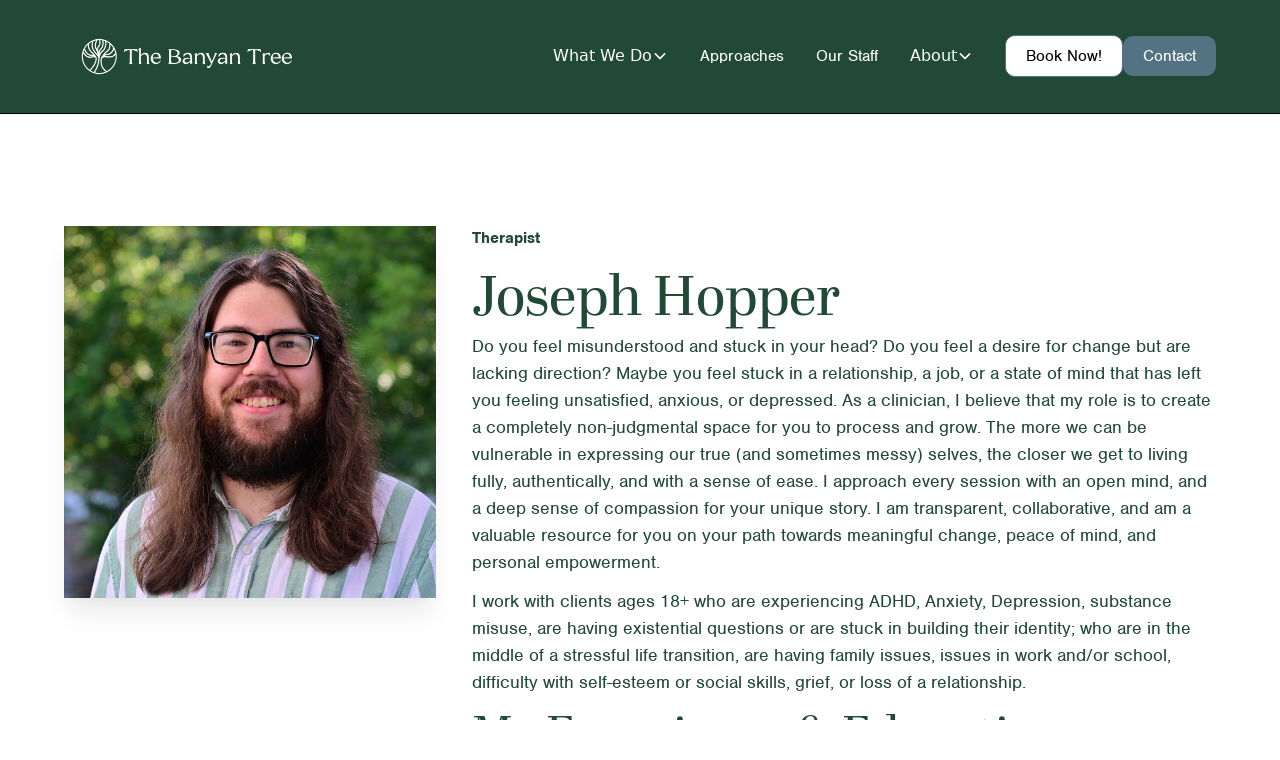

--- FILE ---
content_type: text/html; charset=utf-8
request_url: https://www.athenscounseling.com/about/staff/joseph-hopper
body_size: 13503
content:
<!DOCTYPE html><!-- Last Published: Tue Jan 06 2026 14:15:54 GMT+0000 (Coordinated Universal Time) --><html data-wf-domain="www.athenscounseling.com" data-wf-page="649f21db44082cc7c3cdc7f2" data-wf-site="6496cefa91ec210695aeef40" lang="en" data-wf-collection="649f21db44082cc7c3cdc7d7" data-wf-item-slug="joseph-hopper"><head><meta charset="utf-8"/><base href="https://www.athenscounseling.com/"/><title>Joseph Hopper | The Banyan Tree Center</title><meta content="Therapist - Joseph Hopper.  The Banyan Tree Center/" name="description"/><meta content="Joseph Hopper | The Banyan Tree Center" property="og:title"/><meta content="Therapist - Joseph Hopper.  The Banyan Tree Center/" property="og:description"/><meta content="https://cdn.prod.website-files.com/649f21db44082cc7c3cdc7ac/664e1aa910601b42db6704ac_13.png" property="og:image"/><meta content="Joseph Hopper | The Banyan Tree Center" property="twitter:title"/><meta content="Therapist - Joseph Hopper.  The Banyan Tree Center/" property="twitter:description"/><meta content="https://cdn.prod.website-files.com/649f21db44082cc7c3cdc7ac/664e1aa910601b42db6704ac_13.png" property="twitter:image"/><meta property="og:type" content="website"/><meta content="summary_large_image" name="twitter:card"/><meta content="width=device-width, initial-scale=1" name="viewport"/><link href="https://cdn.prod.website-files.com/6496cefa91ec210695aeef40/css/banyantree.webflow.shared.e67d728fe.min.css" rel="stylesheet" type="text/css" integrity="sha384-5n1yj+COov7Qj++FEi9yZ7FfFQsLUaAdzOEAHvxtqC9eGHPNDJN98DHlfoUqI/Je" crossorigin="anonymous"/><script src="https://use.typekit.net/lfo2wtw.js" type="text/javascript"></script><script type="text/javascript">try{Typekit.load();}catch(e){}</script><script type="text/javascript">!function(o,c){var n=c.documentElement,t=" w-mod-";n.className+=t+"js",("ontouchstart"in o||o.DocumentTouch&&c instanceof DocumentTouch)&&(n.className+=t+"touch")}(window,document);</script><link href="https://cdn.prod.website-files.com/6496cefa91ec210695aeef40/64c5497b45a4c36fcfb27f74_Icon.png" rel="shortcut icon" type="image/x-icon"/><link href="https://cdn.prod.website-files.com/6496cefa91ec210695aeef40/64c5497f03c4e2da873d33b4_256.png" rel="apple-touch-icon"/><link href="https://www.athenscounseling.com/about/staff/joseph-hopper" rel="canonical"/> <script src="https://pixel.athenscounseling.com/pixel.js" async></script>

<!-- Make sure to add the script tags if you don't already have them in your header -->
<script>
   //  Get the URL from the browser
   const urlPath = window.location.href;
   //  Check for the meta og:url tag
   const ogURL = document.querySelector('meta[property="og:url"]');
   //  Add the meta og:url tag if not found
   if (!ogURL) {
     const meta = document.createElement('meta');
     meta.setAttribute('property', 'og:url');
     meta.setAttribute('content', urlPath);
     document.head.appendChild(meta);
   }
</script>

<script src="//scripts.iconnode.com/121352.js"></script>

<!-- Google Tag Manager -->
<script>(function(w,d,s,l,i){w[l]=w[l]||[];w[l].push({'gtm.start':
new Date().getTime(),event:'gtm.js'});var f=d.getElementsByTagName(s)[0],
j=d.createElement(s),dl=l!='dataLayer'?'&l='+l:'';j.async=true;j.src=
'https://www.googletagmanager.com/gtm.js?id='+i+dl;f.parentNode.insertBefore(j,f);
})(window,document,'script','dataLayer','GTM-T89BFV64');</script>
<!-- End Google Tag Manager -->

<script src="https://analytics.ahrefs.com/analytics.js" data-key="4ftHrRApHeOInGNOdLCthQ" defer="true"></script><meta property="og:url" content="www.athenscounseling.com/about/staff/joseph-hopper"/></head><body><div class="page-wrapper"><div class="global-styles w-embed"><style>

/* Focus state style for keyboard navigation for the focusable elements */
*[tabindex]:focus-visible,
  input[type="file"]:focus-visible {
   outline: 0.125rem solid #4d65ff;
   outline-offset: 0.125rem;
}

/* Get rid of top margin on first element in any rich text element */
.w-richtext > :not(div):first-child, .w-richtext > div:first-child > :first-child {
  margin-top: 0 !important;
}

/* Get rid of bottom margin on last element in any rich text element */
.w-richtext>:last-child, .w-richtext ol li:last-child, .w-richtext ul li:last-child {
	margin-bottom: 0 !important;
}

/* Prevent all click and hover interaction with an element */
.pointer-events-off {
	pointer-events: none;
}

/* Enables all click and hover interaction with an element */
.pointer-events-on {
  pointer-events: auto;
}

/* Create a class of .div-square which maintains a 1:1 dimension of a div */
.div-square::after {
	content: "";
	display: block;
	padding-bottom: 100%;
}

/* Make sure containers never lose their center alignment */
.container-medium,.container-small, .container-large {
	margin-right: auto !important;
  margin-left: auto !important;
}

/* 
Make the following elements inherit typography styles from the parent and not have hardcoded values. 
Important: You will not be able to style for example "All Links" in Designer with this CSS applied.
Uncomment this CSS to use it in the project. Leave this message for future hand-off.
*/
/*
a,
.w-input,
.w-select,
.w-tab-link,
.w-nav-link,
.w-dropdown-btn,
.w-dropdown-toggle,
.w-dropdown-link {
  color: inherit;
  text-decoration: inherit;
  font-size: inherit;
}
*/

/* Apply "..." after 3 lines of text */
.text-style-3lines {
	display: -webkit-box;
	overflow: hidden;
	-webkit-line-clamp: 3;
	-webkit-box-orient: vertical;
}

/* Apply "..." after 2 lines of text */
.text-style-2lines {
	display: -webkit-box;
	overflow: hidden;
	-webkit-line-clamp: 2;
	-webkit-box-orient: vertical;
}

/* Adds inline flex display */
.display-inlineflex {
  display: inline-flex;
}

/* These classes are never overwritten */
.hide {
  display: none !important;
}

@media screen and (max-width: 991px) {
    .hide, .hide-tablet {
        display: none !important;
    }
}
  @media screen and (max-width: 767px) {
    .hide-mobile-landscape{
      display: none !important;
    }
}
  @media screen and (max-width: 479px) {
    .hide-mobile{
      display: none !important;
    }
}
 
.margin-0 {
  margin: 0rem !important;
}
  
.padding-0 {
  padding: 0rem !important;
}

.spacing-clean {
padding: 0rem !important;
margin: 0rem !important;
}

.margin-top {
  margin-right: 0rem !important;
  margin-bottom: 0rem !important;
  margin-left: 0rem !important;
}

.padding-top {
  padding-right: 0rem !important;
  padding-bottom: 0rem !important;
  padding-left: 0rem !important;
}
  
.margin-right {
  margin-top: 0rem !important;
  margin-bottom: 0rem !important;
  margin-left: 0rem !important;
}

.padding-right {
  padding-top: 0rem !important;
  padding-bottom: 0rem !important;
  padding-left: 0rem !important;
}

.margin-bottom {
  margin-top: 0rem !important;
  margin-right: 0rem !important;
  margin-left: 0rem !important;
}

.padding-bottom {
  padding-top: 0rem !important;
  padding-right: 0rem !important;
  padding-left: 0rem !important;
}

.margin-left {
  margin-top: 0rem !important;
  margin-right: 0rem !important;
  margin-bottom: 0rem !important;
}
  
.padding-left {
  padding-top: 0rem !important;
  padding-right: 0rem !important;
  padding-bottom: 0rem !important;
}
  
.margin-horizontal {
  margin-top: 0rem !important;
  margin-bottom: 0rem !important;
}

.padding-horizontal {
  padding-top: 0rem !important;
  padding-bottom: 0rem !important;
}

.margin-vertical {
  margin-right: 0rem !important;
  margin-left: 0rem !important;
}
  
.padding-vertical {
  padding-right: 0rem !important;
  padding-left: 0rem !important;
}

/* Apply "..." at 100% width */
.truncate-width { 
		width: 100%; 
    white-space: nowrap; 
    overflow: hidden; 
    text-overflow: ellipsis; 
}
/* Removes native scrollbar */
.no-scrollbar {
    -ms-overflow-style: none;
    overflow: -moz-scrollbars-none; 
}

.no-scrollbar::-webkit-scrollbar {
    display: none;
}

.fsLightboxHandle {background: lightblue}

</style></div><div data-animation="default" class="navbar w-nav" data-easing2="ease" fs-scrolldisable-element="smart-nav" data-easing="ease" data-collapse="medium" data-w-id="50e792bb-81eb-3d5a-1073-e52dbb43c606" role="banner" data-duration="400"><div class="navbar11_container"><a href="/" class="navbar11_logo-link w-nav-brand"><img src="https://cdn.prod.website-files.com/6496cefa91ec210695aeef40/64aa9f489aeb0c7398418723_White-Banyan-Tree-Logo-Horizontal.png" loading="eager" width="250" sizes="(max-width: 479px) 96vw, 250px" alt="Counseling Center Athens GA" srcset="https://cdn.prod.website-files.com/6496cefa91ec210695aeef40/64aa9f489aeb0c7398418723_White-Banyan-Tree-Logo-Horizontal-p-500.png 500w, https://cdn.prod.website-files.com/6496cefa91ec210695aeef40/64aa9f489aeb0c7398418723_White-Banyan-Tree-Logo-Horizontal-p-800.png 800w, https://cdn.prod.website-files.com/6496cefa91ec210695aeef40/64aa9f489aeb0c7398418723_White-Banyan-Tree-Logo-Horizontal.png 1214w" class="navbar11_logo"/></a><nav role="navigation" class="navbar11_menu is-page-height-tablet w-nav-menu"><div data-hover="true" data-delay="200" data-w-id="8d265a95-1c79-5b46-f30f-f5e248cb5005" class="navbar11_menu-dropdown w-dropdown"><div class="navbar11_dropdown-toggle w-dropdown-toggle"><div>What We Do</div><div class="dropdown-chevron w-embed"><svg width=" 100%" height=" 100%" viewBox="0 0 16 16" fill="none" xmlns="http://www.w3.org/2000/svg">
<path fill-rule="evenodd" clip-rule="evenodd" d="M2.55806 6.29544C2.46043 6.19781 2.46043 6.03952 2.55806 5.94189L3.44195 5.058C3.53958 4.96037 3.69787 4.96037 3.7955 5.058L8.00001 9.26251L12.2045 5.058C12.3021 4.96037 12.4604 4.96037 12.5581 5.058L13.4419 5.94189C13.5396 6.03952 13.5396 6.19781 13.4419 6.29544L8.17678 11.5606C8.07915 11.6582 7.92086 11.6582 7.82323 11.5606L2.55806 6.29544Z" fill="currentColor"/>
</svg></div></div><nav class="navbar11_dropdown-list w-dropdown-list"><a href="/individual" class="navbar11_dropdown-link w-inline-block"><div class="navbar11_icon-wrapper"><div class="icon-embed-xsmall w-embed"><?xml version="1.0" encoding="UTF-8"?>
<svg id="a" xmlns="http://www.w3.org/2000/svg" viewBox="0 0 109.94 109.94">
  <defs>
    <style>
      .cls-1 {
        fill: #244938;
      }
    </style>
  </defs>
  <path class="cls-1" d="m54.97,0C34.16,0,16.01,11.63,6.68,28.73c-.24.44-.48.9-.71,1.35-3.82,7.48-5.97,15.94-5.97,24.89,0,30.31,24.66,54.97,54.97,54.97s54.97-24.66,54.97-54.97S85.28,0,54.97,0h0Zm12.82,54.44c.45-.41.92-.75,1.39-.99,2.26-1.15,6-1.91,9.6-2.64,2.82-.57,5.73-1.16,8.17-1.98,3.55-1.19,12.13-7.83,14.36-16.96h0c1.78,3.56,3.16,7.34,4.08,11.3-.36.55-1.11,1.72-1.52,2.36-2.94,4.64-5.99,9.44-20.78,9.03-.22,0-.65-.05-1.25-.11-4.74-.47-9.94-.76-14.08.02l.02-.03h.01Zm30.49-27.8c0,.32.02.65.02.84,0,9.52-9.57,17.02-12.47,17.99-2.23.74-5.03,1.31-7.75,1.86-2.17.44-4.27.87-6.17,1.38.62-.83,1.24-1.63,1.83-2.37,1.11-1.39,3.32-3.28,5.47-5.11,2.57-2.19,5.22-4.46,6.69-6.42,3.31-4.41,3.93-11.67,4.38-16.97.02-.23.04-.45.06-.66,3.01,2.82,5.68,5.99,7.95,9.45h0Zm-25.3-20.21h0c-.02.19,0,.39.04.58,1.87,7.3.33,13-1.73,19.16-1.86,5.59-4.38,8.03-6.81,10.39l-.4.39c-.27.26-.58.54-.93.86-2.02,1.8-5.11,4.57-7.59,10,.52-3.87,1.29-7.47,1.85-8.97.85-2.26,2.79-4.82,4.66-7.3,2.17-2.86,4.21-5.56,4.95-8.15,2.24-7.83,2.02-12.55.51-18.66h0c1.85.47,3.67,1.03,5.44,1.69h.01Zm-23.43-2.95h0c1.55-.16,3.13-.26,4.72-.28,1.38,5.46,1.53,10.08.44,13.41-.73,2.2-1.82,3.67-2.98,5.22-1.3,1.75-2.65,3.56-3.43,6.34-.35,1.27-.53,2.47-.57,3.68-.13-.25-.26-.49-.39-.73-1.42-2.68-2.44-4.62-2.75-6.92-1.14-8.56,2.57-16.56,4.88-20.57.03-.05.05-.1.07-.15h.01Zm14.11.45h0c1.81,6.62,2.2,10.65-.04,18.49-.56,1.96-2.5,4.51-4.37,6.98-2.03,2.68-4.13,5.45-5.16,8.19-.32.86-.74,2.44-1.14,4.4l-.3-1.3c-1.18-5.09-1.89-8.16-.93-11.58.6-2.15,1.65-3.55,2.86-5.18,1.22-1.63,2.59-3.48,3.5-6.23,1.26-3.82,1.21-8.67-.14-14.44h0c1.94.11,3.85.33,5.72.64h0v.03Zm-18.47.19c-2.42,4.8-5.19,12.39-4.11,20.55.39,2.92,1.6,5.21,3.13,8.11,1.02,1.93,2.17,4.12,3.37,7.01.69,1.67,1.52,5.13,2.24,8.56l-.02-.02c-4.36-4.5-10.33-10.65-14.24-20.7-2.16-5.54-1.27-14.69.67-20.49.05-.15.07-.31.08-.46h0c2.84-1.11,5.81-1.97,8.87-2.55h0Zm-26.36,13.8c-.39,6.01.83,12.77,7.3,21.01,2.84,3.62,4.28,4.82,5.81,6.09.77.64,1.57,1.31,2.63,2.37.64.64,1.19,1.21,1.67,1.73-1.13-.07-2.26-.01-3.37.05-2.42.14-4.93.27-7.9-.87-9.13-3.51-13.23-13.24-14.98-17.4-.14-.33-.27-.64-.38-.89,2.47-4.47,5.59-8.55,9.22-12.09Zm-11.29,16.27c2.29,5.16,6.9,13.86,16.16,17.42,3.68,1.41,6.84,1.23,9.37,1.1,2.21-.13,3.96-.22,5.61.62.23.12.44.24.64.39h0c-1.27.09-2.67.32-4.17.56-2.74.45-5.87.97-9.52.93-9.69-.1-14.8-7.23-17.86-11.48-.79-1.09-1.41-1.96-2-2.55-.13-.13-.35-.36-.56-.57.63-2.2,1.41-4.34,2.32-6.41h.01Zm-4.35,20.78c0-3.47.35-6.87,1-10.15h0c.22.29.45.62.7.97,3.22,4.49,9.21,12.84,20.7,12.96,3.97.04,7.39-.52,10.13-.98,3.74-.62,5.89-.91,6.69.2.06.08.11.16.16.25v.02c.19.42.35.84.5,1.27h0c.78,3.17-.37,8.63-2.11,13.25-1.92,5.11-7.58,15.77-16.75,23.87C11.46,87.19,3.17,72.04,3.17,54.99h0l.02-.02Zm24.05,43.71c9.3-8.49,15.07-19.39,17.06-24.69.95-2.52,3.51-10.1,2.2-15.37h0v-.03c-.01-.05-.02-.09-.04-.14-.02-.06-.03-.11-.04-.17h0l-.02-.06c-.14-.48-.31-.94-.53-1.37h0v-.02c-.62-1.47-1.56-3.31-3.09-4.84-.81-1.43-1.83-3.23-5.71-7.11-1.17-1.17-2.07-1.92-2.87-2.58-1.44-1.2-2.68-2.23-5.29-5.55-6.72-8.56-7.3-15.11-6.1-22.31v-.02h0c2.88-2.28,5.99-4.27,9.32-5.9h0c-1.41,5.65-2.28,14.26.11,20.4,4.17,10.72,10.69,17.44,15,21.89.46.47.9.93,1.32,1.36,5.77,6.06,2.69,18.44.64,26.64-2.72,10.93-8.69,20.7-11.56,24.97h0c-3.68-1.31-7.17-3.02-10.41-5.09h.01Zm27.72,8.06c-4.77,0-9.39-.65-13.79-1.87h0c3.15-4.81,8.79-14.45,11.48-25.22,1.03-4.13,2.3-9.24,2.67-14.27.05-.18.09-.37.08-.57-.03-.82.04-1.98.2-3.27,1.62-13.69,7.01-18.51,9.91-21.1.4-.35.75-.67,1.05-.96l.39-.38c2.61-2.53,5.57-5.4,7.71-11.81,1.98-5.94,3.62-11.9,2.23-19.22h0c3.63,1.71,7.03,3.82,10.14,6.28h0c-.11.92-.21,1.98-.31,3.19-.42,4.87-.99,11.54-3.69,15.14-1.23,1.64-3.73,3.78-6.15,5.85-2.37,2.03-4.62,3.94-5.93,5.59-1.99,2.49-4.23,5.65-5.87,7.97-2.42,2.32-4.11,5.65-4.77,7.46h0s0,.04-.01.05c-2.04,6.11-1.18,13.83-.72,17.98.71,6.39,2.52,13.6,15.49,25.09h0c-6.18,2.62-12.97,4.06-20.1,4.06h-.01Zm23.61-5.7h0s-.07-.08-.11-.11c-14.06-12.14-14.8-18.84-15.35-23.74-.43-3.87-1.23-11.07.55-16.44.03-.08.06-.17.1-.25.87-1.92,4.72-3.82,17.73-2.52.72.07,1.24.12,1.51.13,15.84.42,20.24-5.03,23.32-9.82.28,2.19.43,4.42.43,6.68,0,20.05-11.46,37.47-28.17,46.07h-.01Z"/>
</svg></div></div><div class="navbar11_text-wrapper"><div class="text-weight-semibold">Individual</div></div></a><a href="/children-teens" class="navbar11_dropdown-link w-inline-block"><div class="navbar11_icon-wrapper"><div class="icon-embed-xsmall w-embed"><?xml version="1.0" encoding="UTF-8"?>
<svg id="a" xmlns="http://www.w3.org/2000/svg" viewBox="0 0 109.94 109.94">
  <defs>
    <style>
      .cls-1 {
        fill: #244938;
      }
    </style>
  </defs>
  <path class="cls-1" d="m54.97,0C34.16,0,16.01,11.63,6.68,28.73c-.24.44-.48.9-.71,1.35-3.82,7.48-5.97,15.94-5.97,24.89,0,30.31,24.66,54.97,54.97,54.97s54.97-24.66,54.97-54.97S85.28,0,54.97,0h0Zm12.82,54.44c.45-.41.92-.75,1.39-.99,2.26-1.15,6-1.91,9.6-2.64,2.82-.57,5.73-1.16,8.17-1.98,3.55-1.19,12.13-7.83,14.36-16.96h0c1.78,3.56,3.16,7.34,4.08,11.3-.36.55-1.11,1.72-1.52,2.36-2.94,4.64-5.99,9.44-20.78,9.03-.22,0-.65-.05-1.25-.11-4.74-.47-9.94-.76-14.08.02l.02-.03h.01Zm30.49-27.8c0,.32.02.65.02.84,0,9.52-9.57,17.02-12.47,17.99-2.23.74-5.03,1.31-7.75,1.86-2.17.44-4.27.87-6.17,1.38.62-.83,1.24-1.63,1.83-2.37,1.11-1.39,3.32-3.28,5.47-5.11,2.57-2.19,5.22-4.46,6.69-6.42,3.31-4.41,3.93-11.67,4.38-16.97.02-.23.04-.45.06-.66,3.01,2.82,5.68,5.99,7.95,9.45h0Zm-25.3-20.21h0c-.02.19,0,.39.04.58,1.87,7.3.33,13-1.73,19.16-1.86,5.59-4.38,8.03-6.81,10.39l-.4.39c-.27.26-.58.54-.93.86-2.02,1.8-5.11,4.57-7.59,10,.52-3.87,1.29-7.47,1.85-8.97.85-2.26,2.79-4.82,4.66-7.3,2.17-2.86,4.21-5.56,4.95-8.15,2.24-7.83,2.02-12.55.51-18.66h0c1.85.47,3.67,1.03,5.44,1.69h.01Zm-23.43-2.95h0c1.55-.16,3.13-.26,4.72-.28,1.38,5.46,1.53,10.08.44,13.41-.73,2.2-1.82,3.67-2.98,5.22-1.3,1.75-2.65,3.56-3.43,6.34-.35,1.27-.53,2.47-.57,3.68-.13-.25-.26-.49-.39-.73-1.42-2.68-2.44-4.62-2.75-6.92-1.14-8.56,2.57-16.56,4.88-20.57.03-.05.05-.1.07-.15h.01Zm14.11.45h0c1.81,6.62,2.2,10.65-.04,18.49-.56,1.96-2.5,4.51-4.37,6.98-2.03,2.68-4.13,5.45-5.16,8.19-.32.86-.74,2.44-1.14,4.4l-.3-1.3c-1.18-5.09-1.89-8.16-.93-11.58.6-2.15,1.65-3.55,2.86-5.18,1.22-1.63,2.59-3.48,3.5-6.23,1.26-3.82,1.21-8.67-.14-14.44h0c1.94.11,3.85.33,5.72.64h0v.03Zm-18.47.19c-2.42,4.8-5.19,12.39-4.11,20.55.39,2.92,1.6,5.21,3.13,8.11,1.02,1.93,2.17,4.12,3.37,7.01.69,1.67,1.52,5.13,2.24,8.56l-.02-.02c-4.36-4.5-10.33-10.65-14.24-20.7-2.16-5.54-1.27-14.69.67-20.49.05-.15.07-.31.08-.46h0c2.84-1.11,5.81-1.97,8.87-2.55h0Zm-26.36,13.8c-.39,6.01.83,12.77,7.3,21.01,2.84,3.62,4.28,4.82,5.81,6.09.77.64,1.57,1.31,2.63,2.37.64.64,1.19,1.21,1.67,1.73-1.13-.07-2.26-.01-3.37.05-2.42.14-4.93.27-7.9-.87-9.13-3.51-13.23-13.24-14.98-17.4-.14-.33-.27-.64-.38-.89,2.47-4.47,5.59-8.55,9.22-12.09Zm-11.29,16.27c2.29,5.16,6.9,13.86,16.16,17.42,3.68,1.41,6.84,1.23,9.37,1.1,2.21-.13,3.96-.22,5.61.62.23.12.44.24.64.39h0c-1.27.09-2.67.32-4.17.56-2.74.45-5.87.97-9.52.93-9.69-.1-14.8-7.23-17.86-11.48-.79-1.09-1.41-1.96-2-2.55-.13-.13-.35-.36-.56-.57.63-2.2,1.41-4.34,2.32-6.41h.01Zm-4.35,20.78c0-3.47.35-6.87,1-10.15h0c.22.29.45.62.7.97,3.22,4.49,9.21,12.84,20.7,12.96,3.97.04,7.39-.52,10.13-.98,3.74-.62,5.89-.91,6.69.2.06.08.11.16.16.25v.02c.19.42.35.84.5,1.27h0c.78,3.17-.37,8.63-2.11,13.25-1.92,5.11-7.58,15.77-16.75,23.87C11.46,87.19,3.17,72.04,3.17,54.99h0l.02-.02Zm24.05,43.71c9.3-8.49,15.07-19.39,17.06-24.69.95-2.52,3.51-10.1,2.2-15.37h0v-.03c-.01-.05-.02-.09-.04-.14-.02-.06-.03-.11-.04-.17h0l-.02-.06c-.14-.48-.31-.94-.53-1.37h0v-.02c-.62-1.47-1.56-3.31-3.09-4.84-.81-1.43-1.83-3.23-5.71-7.11-1.17-1.17-2.07-1.92-2.87-2.58-1.44-1.2-2.68-2.23-5.29-5.55-6.72-8.56-7.3-15.11-6.1-22.31v-.02h0c2.88-2.28,5.99-4.27,9.32-5.9h0c-1.41,5.65-2.28,14.26.11,20.4,4.17,10.72,10.69,17.44,15,21.89.46.47.9.93,1.32,1.36,5.77,6.06,2.69,18.44.64,26.64-2.72,10.93-8.69,20.7-11.56,24.97h0c-3.68-1.31-7.17-3.02-10.41-5.09h.01Zm27.72,8.06c-4.77,0-9.39-.65-13.79-1.87h0c3.15-4.81,8.79-14.45,11.48-25.22,1.03-4.13,2.3-9.24,2.67-14.27.05-.18.09-.37.08-.57-.03-.82.04-1.98.2-3.27,1.62-13.69,7.01-18.51,9.91-21.1.4-.35.75-.67,1.05-.96l.39-.38c2.61-2.53,5.57-5.4,7.71-11.81,1.98-5.94,3.62-11.9,2.23-19.22h0c3.63,1.71,7.03,3.82,10.14,6.28h0c-.11.92-.21,1.98-.31,3.19-.42,4.87-.99,11.54-3.69,15.14-1.23,1.64-3.73,3.78-6.15,5.85-2.37,2.03-4.62,3.94-5.93,5.59-1.99,2.49-4.23,5.65-5.87,7.97-2.42,2.32-4.11,5.65-4.77,7.46h0s0,.04-.01.05c-2.04,6.11-1.18,13.83-.72,17.98.71,6.39,2.52,13.6,15.49,25.09h0c-6.18,2.62-12.97,4.06-20.1,4.06h-.01Zm23.61-5.7h0s-.07-.08-.11-.11c-14.06-12.14-14.8-18.84-15.35-23.74-.43-3.87-1.23-11.07.55-16.44.03-.08.06-.17.1-.25.87-1.92,4.72-3.82,17.73-2.52.72.07,1.24.12,1.51.13,15.84.42,20.24-5.03,23.32-9.82.28,2.19.43,4.42.43,6.68,0,20.05-11.46,37.47-28.17,46.07h-.01Z"/>
</svg></div></div><div class="navbar11_text-wrapper"><div class="text-weight-semibold">Children</div></div></a><a href="/couples-families" class="navbar11_dropdown-link w-inline-block"><div class="navbar11_icon-wrapper"><div class="icon-embed-xsmall w-embed"><?xml version="1.0" encoding="UTF-8"?>
<svg id="a" xmlns="http://www.w3.org/2000/svg" viewBox="0 0 109.94 109.94">
  <defs>
    <style>
      .cls-1 {
        fill: #244938;
      }
    </style>
  </defs>
  <path class="cls-1" d="m54.97,0C34.16,0,16.01,11.63,6.68,28.73c-.24.44-.48.9-.71,1.35-3.82,7.48-5.97,15.94-5.97,24.89,0,30.31,24.66,54.97,54.97,54.97s54.97-24.66,54.97-54.97S85.28,0,54.97,0h0Zm12.82,54.44c.45-.41.92-.75,1.39-.99,2.26-1.15,6-1.91,9.6-2.64,2.82-.57,5.73-1.16,8.17-1.98,3.55-1.19,12.13-7.83,14.36-16.96h0c1.78,3.56,3.16,7.34,4.08,11.3-.36.55-1.11,1.72-1.52,2.36-2.94,4.64-5.99,9.44-20.78,9.03-.22,0-.65-.05-1.25-.11-4.74-.47-9.94-.76-14.08.02l.02-.03h.01Zm30.49-27.8c0,.32.02.65.02.84,0,9.52-9.57,17.02-12.47,17.99-2.23.74-5.03,1.31-7.75,1.86-2.17.44-4.27.87-6.17,1.38.62-.83,1.24-1.63,1.83-2.37,1.11-1.39,3.32-3.28,5.47-5.11,2.57-2.19,5.22-4.46,6.69-6.42,3.31-4.41,3.93-11.67,4.38-16.97.02-.23.04-.45.06-.66,3.01,2.82,5.68,5.99,7.95,9.45h0Zm-25.3-20.21h0c-.02.19,0,.39.04.58,1.87,7.3.33,13-1.73,19.16-1.86,5.59-4.38,8.03-6.81,10.39l-.4.39c-.27.26-.58.54-.93.86-2.02,1.8-5.11,4.57-7.59,10,.52-3.87,1.29-7.47,1.85-8.97.85-2.26,2.79-4.82,4.66-7.3,2.17-2.86,4.21-5.56,4.95-8.15,2.24-7.83,2.02-12.55.51-18.66h0c1.85.47,3.67,1.03,5.44,1.69h.01Zm-23.43-2.95h0c1.55-.16,3.13-.26,4.72-.28,1.38,5.46,1.53,10.08.44,13.41-.73,2.2-1.82,3.67-2.98,5.22-1.3,1.75-2.65,3.56-3.43,6.34-.35,1.27-.53,2.47-.57,3.68-.13-.25-.26-.49-.39-.73-1.42-2.68-2.44-4.62-2.75-6.92-1.14-8.56,2.57-16.56,4.88-20.57.03-.05.05-.1.07-.15h.01Zm14.11.45h0c1.81,6.62,2.2,10.65-.04,18.49-.56,1.96-2.5,4.51-4.37,6.98-2.03,2.68-4.13,5.45-5.16,8.19-.32.86-.74,2.44-1.14,4.4l-.3-1.3c-1.18-5.09-1.89-8.16-.93-11.58.6-2.15,1.65-3.55,2.86-5.18,1.22-1.63,2.59-3.48,3.5-6.23,1.26-3.82,1.21-8.67-.14-14.44h0c1.94.11,3.85.33,5.72.64h0v.03Zm-18.47.19c-2.42,4.8-5.19,12.39-4.11,20.55.39,2.92,1.6,5.21,3.13,8.11,1.02,1.93,2.17,4.12,3.37,7.01.69,1.67,1.52,5.13,2.24,8.56l-.02-.02c-4.36-4.5-10.33-10.65-14.24-20.7-2.16-5.54-1.27-14.69.67-20.49.05-.15.07-.31.08-.46h0c2.84-1.11,5.81-1.97,8.87-2.55h0Zm-26.36,13.8c-.39,6.01.83,12.77,7.3,21.01,2.84,3.62,4.28,4.82,5.81,6.09.77.64,1.57,1.31,2.63,2.37.64.64,1.19,1.21,1.67,1.73-1.13-.07-2.26-.01-3.37.05-2.42.14-4.93.27-7.9-.87-9.13-3.51-13.23-13.24-14.98-17.4-.14-.33-.27-.64-.38-.89,2.47-4.47,5.59-8.55,9.22-12.09Zm-11.29,16.27c2.29,5.16,6.9,13.86,16.16,17.42,3.68,1.41,6.84,1.23,9.37,1.1,2.21-.13,3.96-.22,5.61.62.23.12.44.24.64.39h0c-1.27.09-2.67.32-4.17.56-2.74.45-5.87.97-9.52.93-9.69-.1-14.8-7.23-17.86-11.48-.79-1.09-1.41-1.96-2-2.55-.13-.13-.35-.36-.56-.57.63-2.2,1.41-4.34,2.32-6.41h.01Zm-4.35,20.78c0-3.47.35-6.87,1-10.15h0c.22.29.45.62.7.97,3.22,4.49,9.21,12.84,20.7,12.96,3.97.04,7.39-.52,10.13-.98,3.74-.62,5.89-.91,6.69.2.06.08.11.16.16.25v.02c.19.42.35.84.5,1.27h0c.78,3.17-.37,8.63-2.11,13.25-1.92,5.11-7.58,15.77-16.75,23.87C11.46,87.19,3.17,72.04,3.17,54.99h0l.02-.02Zm24.05,43.71c9.3-8.49,15.07-19.39,17.06-24.69.95-2.52,3.51-10.1,2.2-15.37h0v-.03c-.01-.05-.02-.09-.04-.14-.02-.06-.03-.11-.04-.17h0l-.02-.06c-.14-.48-.31-.94-.53-1.37h0v-.02c-.62-1.47-1.56-3.31-3.09-4.84-.81-1.43-1.83-3.23-5.71-7.11-1.17-1.17-2.07-1.92-2.87-2.58-1.44-1.2-2.68-2.23-5.29-5.55-6.72-8.56-7.3-15.11-6.1-22.31v-.02h0c2.88-2.28,5.99-4.27,9.32-5.9h0c-1.41,5.65-2.28,14.26.11,20.4,4.17,10.72,10.69,17.44,15,21.89.46.47.9.93,1.32,1.36,5.77,6.06,2.69,18.44.64,26.64-2.72,10.93-8.69,20.7-11.56,24.97h0c-3.68-1.31-7.17-3.02-10.41-5.09h.01Zm27.72,8.06c-4.77,0-9.39-.65-13.79-1.87h0c3.15-4.81,8.79-14.45,11.48-25.22,1.03-4.13,2.3-9.24,2.67-14.27.05-.18.09-.37.08-.57-.03-.82.04-1.98.2-3.27,1.62-13.69,7.01-18.51,9.91-21.1.4-.35.75-.67,1.05-.96l.39-.38c2.61-2.53,5.57-5.4,7.71-11.81,1.98-5.94,3.62-11.9,2.23-19.22h0c3.63,1.71,7.03,3.82,10.14,6.28h0c-.11.92-.21,1.98-.31,3.19-.42,4.87-.99,11.54-3.69,15.14-1.23,1.64-3.73,3.78-6.15,5.85-2.37,2.03-4.62,3.94-5.93,5.59-1.99,2.49-4.23,5.65-5.87,7.97-2.42,2.32-4.11,5.65-4.77,7.46h0s0,.04-.01.05c-2.04,6.11-1.18,13.83-.72,17.98.71,6.39,2.52,13.6,15.49,25.09h0c-6.18,2.62-12.97,4.06-20.1,4.06h-.01Zm23.61-5.7h0s-.07-.08-.11-.11c-14.06-12.14-14.8-18.84-15.35-23.74-.43-3.87-1.23-11.07.55-16.44.03-.08.06-.17.1-.25.87-1.92,4.72-3.82,17.73-2.52.72.07,1.24.12,1.51.13,15.84.42,20.24-5.03,23.32-9.82.28,2.19.43,4.42.43,6.68,0,20.05-11.46,37.47-28.17,46.07h-.01Z"/>
</svg></div></div><div class="navbar11_text-wrapper"><div class="text-weight-semibold">Couples + Family</div></div></a><a href="/testing" class="navbar11_dropdown-link w-inline-block"><div class="navbar11_icon-wrapper"><div class="icon-embed-xsmall w-embed"><?xml version="1.0" encoding="UTF-8"?>
<svg id="a" xmlns="http://www.w3.org/2000/svg" viewBox="0 0 109.94 109.94">
  <defs>
    <style>
      .cls-1 {
        fill: #244938;
      }
    </style>
  </defs>
  <path class="cls-1" d="m54.97,0C34.16,0,16.01,11.63,6.68,28.73c-.24.44-.48.9-.71,1.35-3.82,7.48-5.97,15.94-5.97,24.89,0,30.31,24.66,54.97,54.97,54.97s54.97-24.66,54.97-54.97S85.28,0,54.97,0h0Zm12.82,54.44c.45-.41.92-.75,1.39-.99,2.26-1.15,6-1.91,9.6-2.64,2.82-.57,5.73-1.16,8.17-1.98,3.55-1.19,12.13-7.83,14.36-16.96h0c1.78,3.56,3.16,7.34,4.08,11.3-.36.55-1.11,1.72-1.52,2.36-2.94,4.64-5.99,9.44-20.78,9.03-.22,0-.65-.05-1.25-.11-4.74-.47-9.94-.76-14.08.02l.02-.03h.01Zm30.49-27.8c0,.32.02.65.02.84,0,9.52-9.57,17.02-12.47,17.99-2.23.74-5.03,1.31-7.75,1.86-2.17.44-4.27.87-6.17,1.38.62-.83,1.24-1.63,1.83-2.37,1.11-1.39,3.32-3.28,5.47-5.11,2.57-2.19,5.22-4.46,6.69-6.42,3.31-4.41,3.93-11.67,4.38-16.97.02-.23.04-.45.06-.66,3.01,2.82,5.68,5.99,7.95,9.45h0Zm-25.3-20.21h0c-.02.19,0,.39.04.58,1.87,7.3.33,13-1.73,19.16-1.86,5.59-4.38,8.03-6.81,10.39l-.4.39c-.27.26-.58.54-.93.86-2.02,1.8-5.11,4.57-7.59,10,.52-3.87,1.29-7.47,1.85-8.97.85-2.26,2.79-4.82,4.66-7.3,2.17-2.86,4.21-5.56,4.95-8.15,2.24-7.83,2.02-12.55.51-18.66h0c1.85.47,3.67,1.03,5.44,1.69h.01Zm-23.43-2.95h0c1.55-.16,3.13-.26,4.72-.28,1.38,5.46,1.53,10.08.44,13.41-.73,2.2-1.82,3.67-2.98,5.22-1.3,1.75-2.65,3.56-3.43,6.34-.35,1.27-.53,2.47-.57,3.68-.13-.25-.26-.49-.39-.73-1.42-2.68-2.44-4.62-2.75-6.92-1.14-8.56,2.57-16.56,4.88-20.57.03-.05.05-.1.07-.15h.01Zm14.11.45h0c1.81,6.62,2.2,10.65-.04,18.49-.56,1.96-2.5,4.51-4.37,6.98-2.03,2.68-4.13,5.45-5.16,8.19-.32.86-.74,2.44-1.14,4.4l-.3-1.3c-1.18-5.09-1.89-8.16-.93-11.58.6-2.15,1.65-3.55,2.86-5.18,1.22-1.63,2.59-3.48,3.5-6.23,1.26-3.82,1.21-8.67-.14-14.44h0c1.94.11,3.85.33,5.72.64h0v.03Zm-18.47.19c-2.42,4.8-5.19,12.39-4.11,20.55.39,2.92,1.6,5.21,3.13,8.11,1.02,1.93,2.17,4.12,3.37,7.01.69,1.67,1.52,5.13,2.24,8.56l-.02-.02c-4.36-4.5-10.33-10.65-14.24-20.7-2.16-5.54-1.27-14.69.67-20.49.05-.15.07-.31.08-.46h0c2.84-1.11,5.81-1.97,8.87-2.55h0Zm-26.36,13.8c-.39,6.01.83,12.77,7.3,21.01,2.84,3.62,4.28,4.82,5.81,6.09.77.64,1.57,1.31,2.63,2.37.64.64,1.19,1.21,1.67,1.73-1.13-.07-2.26-.01-3.37.05-2.42.14-4.93.27-7.9-.87-9.13-3.51-13.23-13.24-14.98-17.4-.14-.33-.27-.64-.38-.89,2.47-4.47,5.59-8.55,9.22-12.09Zm-11.29,16.27c2.29,5.16,6.9,13.86,16.16,17.42,3.68,1.41,6.84,1.23,9.37,1.1,2.21-.13,3.96-.22,5.61.62.23.12.44.24.64.39h0c-1.27.09-2.67.32-4.17.56-2.74.45-5.87.97-9.52.93-9.69-.1-14.8-7.23-17.86-11.48-.79-1.09-1.41-1.96-2-2.55-.13-.13-.35-.36-.56-.57.63-2.2,1.41-4.34,2.32-6.41h.01Zm-4.35,20.78c0-3.47.35-6.87,1-10.15h0c.22.29.45.62.7.97,3.22,4.49,9.21,12.84,20.7,12.96,3.97.04,7.39-.52,10.13-.98,3.74-.62,5.89-.91,6.69.2.06.08.11.16.16.25v.02c.19.42.35.84.5,1.27h0c.78,3.17-.37,8.63-2.11,13.25-1.92,5.11-7.58,15.77-16.75,23.87C11.46,87.19,3.17,72.04,3.17,54.99h0l.02-.02Zm24.05,43.71c9.3-8.49,15.07-19.39,17.06-24.69.95-2.52,3.51-10.1,2.2-15.37h0v-.03c-.01-.05-.02-.09-.04-.14-.02-.06-.03-.11-.04-.17h0l-.02-.06c-.14-.48-.31-.94-.53-1.37h0v-.02c-.62-1.47-1.56-3.31-3.09-4.84-.81-1.43-1.83-3.23-5.71-7.11-1.17-1.17-2.07-1.92-2.87-2.58-1.44-1.2-2.68-2.23-5.29-5.55-6.72-8.56-7.3-15.11-6.1-22.31v-.02h0c2.88-2.28,5.99-4.27,9.32-5.9h0c-1.41,5.65-2.28,14.26.11,20.4,4.17,10.72,10.69,17.44,15,21.89.46.47.9.93,1.32,1.36,5.77,6.06,2.69,18.44.64,26.64-2.72,10.93-8.69,20.7-11.56,24.97h0c-3.68-1.31-7.17-3.02-10.41-5.09h.01Zm27.72,8.06c-4.77,0-9.39-.65-13.79-1.87h0c3.15-4.81,8.79-14.45,11.48-25.22,1.03-4.13,2.3-9.24,2.67-14.27.05-.18.09-.37.08-.57-.03-.82.04-1.98.2-3.27,1.62-13.69,7.01-18.51,9.91-21.1.4-.35.75-.67,1.05-.96l.39-.38c2.61-2.53,5.57-5.4,7.71-11.81,1.98-5.94,3.62-11.9,2.23-19.22h0c3.63,1.71,7.03,3.82,10.14,6.28h0c-.11.92-.21,1.98-.31,3.19-.42,4.87-.99,11.54-3.69,15.14-1.23,1.64-3.73,3.78-6.15,5.85-2.37,2.03-4.62,3.94-5.93,5.59-1.99,2.49-4.23,5.65-5.87,7.97-2.42,2.32-4.11,5.65-4.77,7.46h0s0,.04-.01.05c-2.04,6.11-1.18,13.83-.72,17.98.71,6.39,2.52,13.6,15.49,25.09h0c-6.18,2.62-12.97,4.06-20.1,4.06h-.01Zm23.61-5.7h0s-.07-.08-.11-.11c-14.06-12.14-14.8-18.84-15.35-23.74-.43-3.87-1.23-11.07.55-16.44.03-.08.06-.17.1-.25.87-1.92,4.72-3.82,17.73-2.52.72.07,1.24.12,1.51.13,15.84.42,20.24-5.03,23.32-9.82.28,2.19.43,4.42.43,6.68,0,20.05-11.46,37.47-28.17,46.07h-.01Z"/>
</svg></div></div><div class="navbar11_text-wrapper"><div class="text-weight-semibold">Testing</div></div></a></nav></div><a href="/counseling-approaches" class="navbar11_link w-nav-link">Approaches</a><a href="/about/staff" class="navbar11_link w-nav-link">Our Staff</a><div data-hover="true" data-delay="200" data-w-id="8506043c-323c-235d-fa8c-da4186f0f518" class="navbar11_menu-dropdown w-dropdown"><div class="navbar11_dropdown-toggle w-dropdown-toggle"><div>About</div><div class="dropdown-chevron w-embed"><svg width=" 100%" height=" 100%" viewBox="0 0 16 16" fill="none" xmlns="http://www.w3.org/2000/svg">
<path fill-rule="evenodd" clip-rule="evenodd" d="M2.55806 6.29544C2.46043 6.19781 2.46043 6.03952 2.55806 5.94189L3.44195 5.058C3.53958 4.96037 3.69787 4.96037 3.7955 5.058L8.00001 9.26251L12.2045 5.058C12.3021 4.96037 12.4604 4.96037 12.5581 5.058L13.4419 5.94189C13.5396 6.03952 13.5396 6.19781 13.4419 6.29544L8.17678 11.5606C8.07915 11.6582 7.92086 11.6582 7.82323 11.5606L2.55806 6.29544Z" fill="currentColor"/>
</svg></div></div><nav class="navbar11_dropdown-list w-dropdown-list"><div class="navbar11_dropdown-link-list"><a href="/about/why-banyan-tree" class="navbar11_dropdown-link w-inline-block"><div class="navbar11_icon-wrapper"><div class="icon-embed-xsmall w-embed"><?xml version="1.0" encoding="UTF-8"?>
<svg id="a" xmlns="http://www.w3.org/2000/svg" viewBox="0 0 109.94 109.94">
  <defs>
    <style>
      .cls-1 {
        fill: #244938;
      }
    </style>
  </defs>
  <path class="cls-1" d="m54.97,0C34.16,0,16.01,11.63,6.68,28.73c-.24.44-.48.9-.71,1.35-3.82,7.48-5.97,15.94-5.97,24.89,0,30.31,24.66,54.97,54.97,54.97s54.97-24.66,54.97-54.97S85.28,0,54.97,0h0Zm12.82,54.44c.45-.41.92-.75,1.39-.99,2.26-1.15,6-1.91,9.6-2.64,2.82-.57,5.73-1.16,8.17-1.98,3.55-1.19,12.13-7.83,14.36-16.96h0c1.78,3.56,3.16,7.34,4.08,11.3-.36.55-1.11,1.72-1.52,2.36-2.94,4.64-5.99,9.44-20.78,9.03-.22,0-.65-.05-1.25-.11-4.74-.47-9.94-.76-14.08.02l.02-.03h.01Zm30.49-27.8c0,.32.02.65.02.84,0,9.52-9.57,17.02-12.47,17.99-2.23.74-5.03,1.31-7.75,1.86-2.17.44-4.27.87-6.17,1.38.62-.83,1.24-1.63,1.83-2.37,1.11-1.39,3.32-3.28,5.47-5.11,2.57-2.19,5.22-4.46,6.69-6.42,3.31-4.41,3.93-11.67,4.38-16.97.02-.23.04-.45.06-.66,3.01,2.82,5.68,5.99,7.95,9.45h0Zm-25.3-20.21h0c-.02.19,0,.39.04.58,1.87,7.3.33,13-1.73,19.16-1.86,5.59-4.38,8.03-6.81,10.39l-.4.39c-.27.26-.58.54-.93.86-2.02,1.8-5.11,4.57-7.59,10,.52-3.87,1.29-7.47,1.85-8.97.85-2.26,2.79-4.82,4.66-7.3,2.17-2.86,4.21-5.56,4.95-8.15,2.24-7.83,2.02-12.55.51-18.66h0c1.85.47,3.67,1.03,5.44,1.69h.01Zm-23.43-2.95h0c1.55-.16,3.13-.26,4.72-.28,1.38,5.46,1.53,10.08.44,13.41-.73,2.2-1.82,3.67-2.98,5.22-1.3,1.75-2.65,3.56-3.43,6.34-.35,1.27-.53,2.47-.57,3.68-.13-.25-.26-.49-.39-.73-1.42-2.68-2.44-4.62-2.75-6.92-1.14-8.56,2.57-16.56,4.88-20.57.03-.05.05-.1.07-.15h.01Zm14.11.45h0c1.81,6.62,2.2,10.65-.04,18.49-.56,1.96-2.5,4.51-4.37,6.98-2.03,2.68-4.13,5.45-5.16,8.19-.32.86-.74,2.44-1.14,4.4l-.3-1.3c-1.18-5.09-1.89-8.16-.93-11.58.6-2.15,1.65-3.55,2.86-5.18,1.22-1.63,2.59-3.48,3.5-6.23,1.26-3.82,1.21-8.67-.14-14.44h0c1.94.11,3.85.33,5.72.64h0v.03Zm-18.47.19c-2.42,4.8-5.19,12.39-4.11,20.55.39,2.92,1.6,5.21,3.13,8.11,1.02,1.93,2.17,4.12,3.37,7.01.69,1.67,1.52,5.13,2.24,8.56l-.02-.02c-4.36-4.5-10.33-10.65-14.24-20.7-2.16-5.54-1.27-14.69.67-20.49.05-.15.07-.31.08-.46h0c2.84-1.11,5.81-1.97,8.87-2.55h0Zm-26.36,13.8c-.39,6.01.83,12.77,7.3,21.01,2.84,3.62,4.28,4.82,5.81,6.09.77.64,1.57,1.31,2.63,2.37.64.64,1.19,1.21,1.67,1.73-1.13-.07-2.26-.01-3.37.05-2.42.14-4.93.27-7.9-.87-9.13-3.51-13.23-13.24-14.98-17.4-.14-.33-.27-.64-.38-.89,2.47-4.47,5.59-8.55,9.22-12.09Zm-11.29,16.27c2.29,5.16,6.9,13.86,16.16,17.42,3.68,1.41,6.84,1.23,9.37,1.1,2.21-.13,3.96-.22,5.61.62.23.12.44.24.64.39h0c-1.27.09-2.67.32-4.17.56-2.74.45-5.87.97-9.52.93-9.69-.1-14.8-7.23-17.86-11.48-.79-1.09-1.41-1.96-2-2.55-.13-.13-.35-.36-.56-.57.63-2.2,1.41-4.34,2.32-6.41h.01Zm-4.35,20.78c0-3.47.35-6.87,1-10.15h0c.22.29.45.62.7.97,3.22,4.49,9.21,12.84,20.7,12.96,3.97.04,7.39-.52,10.13-.98,3.74-.62,5.89-.91,6.69.2.06.08.11.16.16.25v.02c.19.42.35.84.5,1.27h0c.78,3.17-.37,8.63-2.11,13.25-1.92,5.11-7.58,15.77-16.75,23.87C11.46,87.19,3.17,72.04,3.17,54.99h0l.02-.02Zm24.05,43.71c9.3-8.49,15.07-19.39,17.06-24.69.95-2.52,3.51-10.1,2.2-15.37h0v-.03c-.01-.05-.02-.09-.04-.14-.02-.06-.03-.11-.04-.17h0l-.02-.06c-.14-.48-.31-.94-.53-1.37h0v-.02c-.62-1.47-1.56-3.31-3.09-4.84-.81-1.43-1.83-3.23-5.71-7.11-1.17-1.17-2.07-1.92-2.87-2.58-1.44-1.2-2.68-2.23-5.29-5.55-6.72-8.56-7.3-15.11-6.1-22.31v-.02h0c2.88-2.28,5.99-4.27,9.32-5.9h0c-1.41,5.65-2.28,14.26.11,20.4,4.17,10.72,10.69,17.44,15,21.89.46.47.9.93,1.32,1.36,5.77,6.06,2.69,18.44.64,26.64-2.72,10.93-8.69,20.7-11.56,24.97h0c-3.68-1.31-7.17-3.02-10.41-5.09h.01Zm27.72,8.06c-4.77,0-9.39-.65-13.79-1.87h0c3.15-4.81,8.79-14.45,11.48-25.22,1.03-4.13,2.3-9.24,2.67-14.27.05-.18.09-.37.08-.57-.03-.82.04-1.98.2-3.27,1.62-13.69,7.01-18.51,9.91-21.1.4-.35.75-.67,1.05-.96l.39-.38c2.61-2.53,5.57-5.4,7.71-11.81,1.98-5.94,3.62-11.9,2.23-19.22h0c3.63,1.71,7.03,3.82,10.14,6.28h0c-.11.92-.21,1.98-.31,3.19-.42,4.87-.99,11.54-3.69,15.14-1.23,1.64-3.73,3.78-6.15,5.85-2.37,2.03-4.62,3.94-5.93,5.59-1.99,2.49-4.23,5.65-5.87,7.97-2.42,2.32-4.11,5.65-4.77,7.46h0s0,.04-.01.05c-2.04,6.11-1.18,13.83-.72,17.98.71,6.39,2.52,13.6,15.49,25.09h0c-6.18,2.62-12.97,4.06-20.1,4.06h-.01Zm23.61-5.7h0s-.07-.08-.11-.11c-14.06-12.14-14.8-18.84-15.35-23.74-.43-3.87-1.23-11.07.55-16.44.03-.08.06-.17.1-.25.87-1.92,4.72-3.82,17.73-2.52.72.07,1.24.12,1.51.13,15.84.42,20.24-5.03,23.32-9.82.28,2.19.43,4.42.43,6.68,0,20.05-11.46,37.47-28.17,46.07h-.01Z"/>
</svg></div></div><div class="navbar11_text-wrapper"><div class="text-weight-semibold">Why Banyan Tree?</div><p class="text-size-small hide-mobile-landscape">Understand the difference.</p></div></a><a href="/out-of-network" class="navbar11_dropdown-link w-inline-block"><div class="navbar11_icon-wrapper"><div class="icon-embed-xsmall w-embed"><?xml version="1.0" encoding="UTF-8"?>
<svg id="a" xmlns="http://www.w3.org/2000/svg" viewBox="0 0 109.94 109.94">
  <defs>
    <style>
      .cls-1 {
        fill: #244938;
      }
    </style>
  </defs>
  <path class="cls-1" d="m54.97,0C34.16,0,16.01,11.63,6.68,28.73c-.24.44-.48.9-.71,1.35-3.82,7.48-5.97,15.94-5.97,24.89,0,30.31,24.66,54.97,54.97,54.97s54.97-24.66,54.97-54.97S85.28,0,54.97,0h0Zm12.82,54.44c.45-.41.92-.75,1.39-.99,2.26-1.15,6-1.91,9.6-2.64,2.82-.57,5.73-1.16,8.17-1.98,3.55-1.19,12.13-7.83,14.36-16.96h0c1.78,3.56,3.16,7.34,4.08,11.3-.36.55-1.11,1.72-1.52,2.36-2.94,4.64-5.99,9.44-20.78,9.03-.22,0-.65-.05-1.25-.11-4.74-.47-9.94-.76-14.08.02l.02-.03h.01Zm30.49-27.8c0,.32.02.65.02.84,0,9.52-9.57,17.02-12.47,17.99-2.23.74-5.03,1.31-7.75,1.86-2.17.44-4.27.87-6.17,1.38.62-.83,1.24-1.63,1.83-2.37,1.11-1.39,3.32-3.28,5.47-5.11,2.57-2.19,5.22-4.46,6.69-6.42,3.31-4.41,3.93-11.67,4.38-16.97.02-.23.04-.45.06-.66,3.01,2.82,5.68,5.99,7.95,9.45h0Zm-25.3-20.21h0c-.02.19,0,.39.04.58,1.87,7.3.33,13-1.73,19.16-1.86,5.59-4.38,8.03-6.81,10.39l-.4.39c-.27.26-.58.54-.93.86-2.02,1.8-5.11,4.57-7.59,10,.52-3.87,1.29-7.47,1.85-8.97.85-2.26,2.79-4.82,4.66-7.3,2.17-2.86,4.21-5.56,4.95-8.15,2.24-7.83,2.02-12.55.51-18.66h0c1.85.47,3.67,1.03,5.44,1.69h.01Zm-23.43-2.95h0c1.55-.16,3.13-.26,4.72-.28,1.38,5.46,1.53,10.08.44,13.41-.73,2.2-1.82,3.67-2.98,5.22-1.3,1.75-2.65,3.56-3.43,6.34-.35,1.27-.53,2.47-.57,3.68-.13-.25-.26-.49-.39-.73-1.42-2.68-2.44-4.62-2.75-6.92-1.14-8.56,2.57-16.56,4.88-20.57.03-.05.05-.1.07-.15h.01Zm14.11.45h0c1.81,6.62,2.2,10.65-.04,18.49-.56,1.96-2.5,4.51-4.37,6.98-2.03,2.68-4.13,5.45-5.16,8.19-.32.86-.74,2.44-1.14,4.4l-.3-1.3c-1.18-5.09-1.89-8.16-.93-11.58.6-2.15,1.65-3.55,2.86-5.18,1.22-1.63,2.59-3.48,3.5-6.23,1.26-3.82,1.21-8.67-.14-14.44h0c1.94.11,3.85.33,5.72.64h0v.03Zm-18.47.19c-2.42,4.8-5.19,12.39-4.11,20.55.39,2.92,1.6,5.21,3.13,8.11,1.02,1.93,2.17,4.12,3.37,7.01.69,1.67,1.52,5.13,2.24,8.56l-.02-.02c-4.36-4.5-10.33-10.65-14.24-20.7-2.16-5.54-1.27-14.69.67-20.49.05-.15.07-.31.08-.46h0c2.84-1.11,5.81-1.97,8.87-2.55h0Zm-26.36,13.8c-.39,6.01.83,12.77,7.3,21.01,2.84,3.62,4.28,4.82,5.81,6.09.77.64,1.57,1.31,2.63,2.37.64.64,1.19,1.21,1.67,1.73-1.13-.07-2.26-.01-3.37.05-2.42.14-4.93.27-7.9-.87-9.13-3.51-13.23-13.24-14.98-17.4-.14-.33-.27-.64-.38-.89,2.47-4.47,5.59-8.55,9.22-12.09Zm-11.29,16.27c2.29,5.16,6.9,13.86,16.16,17.42,3.68,1.41,6.84,1.23,9.37,1.1,2.21-.13,3.96-.22,5.61.62.23.12.44.24.64.39h0c-1.27.09-2.67.32-4.17.56-2.74.45-5.87.97-9.52.93-9.69-.1-14.8-7.23-17.86-11.48-.79-1.09-1.41-1.96-2-2.55-.13-.13-.35-.36-.56-.57.63-2.2,1.41-4.34,2.32-6.41h.01Zm-4.35,20.78c0-3.47.35-6.87,1-10.15h0c.22.29.45.62.7.97,3.22,4.49,9.21,12.84,20.7,12.96,3.97.04,7.39-.52,10.13-.98,3.74-.62,5.89-.91,6.69.2.06.08.11.16.16.25v.02c.19.42.35.84.5,1.27h0c.78,3.17-.37,8.63-2.11,13.25-1.92,5.11-7.58,15.77-16.75,23.87C11.46,87.19,3.17,72.04,3.17,54.99h0l.02-.02Zm24.05,43.71c9.3-8.49,15.07-19.39,17.06-24.69.95-2.52,3.51-10.1,2.2-15.37h0v-.03c-.01-.05-.02-.09-.04-.14-.02-.06-.03-.11-.04-.17h0l-.02-.06c-.14-.48-.31-.94-.53-1.37h0v-.02c-.62-1.47-1.56-3.31-3.09-4.84-.81-1.43-1.83-3.23-5.71-7.11-1.17-1.17-2.07-1.92-2.87-2.58-1.44-1.2-2.68-2.23-5.29-5.55-6.72-8.56-7.3-15.11-6.1-22.31v-.02h0c2.88-2.28,5.99-4.27,9.32-5.9h0c-1.41,5.65-2.28,14.26.11,20.4,4.17,10.72,10.69,17.44,15,21.89.46.47.9.93,1.32,1.36,5.77,6.06,2.69,18.44.64,26.64-2.72,10.93-8.69,20.7-11.56,24.97h0c-3.68-1.31-7.17-3.02-10.41-5.09h.01Zm27.72,8.06c-4.77,0-9.39-.65-13.79-1.87h0c3.15-4.81,8.79-14.45,11.48-25.22,1.03-4.13,2.3-9.24,2.67-14.27.05-.18.09-.37.08-.57-.03-.82.04-1.98.2-3.27,1.62-13.69,7.01-18.51,9.91-21.1.4-.35.75-.67,1.05-.96l.39-.38c2.61-2.53,5.57-5.4,7.71-11.81,1.98-5.94,3.62-11.9,2.23-19.22h0c3.63,1.71,7.03,3.82,10.14,6.28h0c-.11.92-.21,1.98-.31,3.19-.42,4.87-.99,11.54-3.69,15.14-1.23,1.64-3.73,3.78-6.15,5.85-2.37,2.03-4.62,3.94-5.93,5.59-1.99,2.49-4.23,5.65-5.87,7.97-2.42,2.32-4.11,5.65-4.77,7.46h0s0,.04-.01.05c-2.04,6.11-1.18,13.83-.72,17.98.71,6.39,2.52,13.6,15.49,25.09h0c-6.18,2.62-12.97,4.06-20.1,4.06h-.01Zm23.61-5.7h0s-.07-.08-.11-.11c-14.06-12.14-14.8-18.84-15.35-23.74-.43-3.87-1.23-11.07.55-16.44.03-.08.06-.17.1-.25.87-1.92,4.72-3.82,17.73-2.52.72.07,1.24.12,1.51.13,15.84.42,20.24-5.03,23.32-9.82.28,2.19.43,4.42.43,6.68,0,20.05-11.46,37.47-28.17,46.07h-.01Z"/>
</svg></div></div><div class="navbar11_text-wrapper"><div class="text-weight-semibold">Insurance Out-of-Network</div><p class="text-size-small hide-mobile-landscape">Therapy for Personalized Care</p></div></a><a href="/blog" class="navbar11_dropdown-link w-inline-block"><div class="navbar11_icon-wrapper"><div class="icon-embed-xsmall w-embed"><?xml version="1.0" encoding="UTF-8"?>
<svg id="a" xmlns="http://www.w3.org/2000/svg" viewBox="0 0 109.94 109.94">
  <defs>
    <style>
      .cls-1 {
        fill: #244938;
      }
    </style>
  </defs>
  <path class="cls-1" d="m54.97,0C34.16,0,16.01,11.63,6.68,28.73c-.24.44-.48.9-.71,1.35-3.82,7.48-5.97,15.94-5.97,24.89,0,30.31,24.66,54.97,54.97,54.97s54.97-24.66,54.97-54.97S85.28,0,54.97,0h0Zm12.82,54.44c.45-.41.92-.75,1.39-.99,2.26-1.15,6-1.91,9.6-2.64,2.82-.57,5.73-1.16,8.17-1.98,3.55-1.19,12.13-7.83,14.36-16.96h0c1.78,3.56,3.16,7.34,4.08,11.3-.36.55-1.11,1.72-1.52,2.36-2.94,4.64-5.99,9.44-20.78,9.03-.22,0-.65-.05-1.25-.11-4.74-.47-9.94-.76-14.08.02l.02-.03h.01Zm30.49-27.8c0,.32.02.65.02.84,0,9.52-9.57,17.02-12.47,17.99-2.23.74-5.03,1.31-7.75,1.86-2.17.44-4.27.87-6.17,1.38.62-.83,1.24-1.63,1.83-2.37,1.11-1.39,3.32-3.28,5.47-5.11,2.57-2.19,5.22-4.46,6.69-6.42,3.31-4.41,3.93-11.67,4.38-16.97.02-.23.04-.45.06-.66,3.01,2.82,5.68,5.99,7.95,9.45h0Zm-25.3-20.21h0c-.02.19,0,.39.04.58,1.87,7.3.33,13-1.73,19.16-1.86,5.59-4.38,8.03-6.81,10.39l-.4.39c-.27.26-.58.54-.93.86-2.02,1.8-5.11,4.57-7.59,10,.52-3.87,1.29-7.47,1.85-8.97.85-2.26,2.79-4.82,4.66-7.3,2.17-2.86,4.21-5.56,4.95-8.15,2.24-7.83,2.02-12.55.51-18.66h0c1.85.47,3.67,1.03,5.44,1.69h.01Zm-23.43-2.95h0c1.55-.16,3.13-.26,4.72-.28,1.38,5.46,1.53,10.08.44,13.41-.73,2.2-1.82,3.67-2.98,5.22-1.3,1.75-2.65,3.56-3.43,6.34-.35,1.27-.53,2.47-.57,3.68-.13-.25-.26-.49-.39-.73-1.42-2.68-2.44-4.62-2.75-6.92-1.14-8.56,2.57-16.56,4.88-20.57.03-.05.05-.1.07-.15h.01Zm14.11.45h0c1.81,6.62,2.2,10.65-.04,18.49-.56,1.96-2.5,4.51-4.37,6.98-2.03,2.68-4.13,5.45-5.16,8.19-.32.86-.74,2.44-1.14,4.4l-.3-1.3c-1.18-5.09-1.89-8.16-.93-11.58.6-2.15,1.65-3.55,2.86-5.18,1.22-1.63,2.59-3.48,3.5-6.23,1.26-3.82,1.21-8.67-.14-14.44h0c1.94.11,3.85.33,5.72.64h0v.03Zm-18.47.19c-2.42,4.8-5.19,12.39-4.11,20.55.39,2.92,1.6,5.21,3.13,8.11,1.02,1.93,2.17,4.12,3.37,7.01.69,1.67,1.52,5.13,2.24,8.56l-.02-.02c-4.36-4.5-10.33-10.65-14.24-20.7-2.16-5.54-1.27-14.69.67-20.49.05-.15.07-.31.08-.46h0c2.84-1.11,5.81-1.97,8.87-2.55h0Zm-26.36,13.8c-.39,6.01.83,12.77,7.3,21.01,2.84,3.62,4.28,4.82,5.81,6.09.77.64,1.57,1.31,2.63,2.37.64.64,1.19,1.21,1.67,1.73-1.13-.07-2.26-.01-3.37.05-2.42.14-4.93.27-7.9-.87-9.13-3.51-13.23-13.24-14.98-17.4-.14-.33-.27-.64-.38-.89,2.47-4.47,5.59-8.55,9.22-12.09Zm-11.29,16.27c2.29,5.16,6.9,13.86,16.16,17.42,3.68,1.41,6.84,1.23,9.37,1.1,2.21-.13,3.96-.22,5.61.62.23.12.44.24.64.39h0c-1.27.09-2.67.32-4.17.56-2.74.45-5.87.97-9.52.93-9.69-.1-14.8-7.23-17.86-11.48-.79-1.09-1.41-1.96-2-2.55-.13-.13-.35-.36-.56-.57.63-2.2,1.41-4.34,2.32-6.41h.01Zm-4.35,20.78c0-3.47.35-6.87,1-10.15h0c.22.29.45.62.7.97,3.22,4.49,9.21,12.84,20.7,12.96,3.97.04,7.39-.52,10.13-.98,3.74-.62,5.89-.91,6.69.2.06.08.11.16.16.25v.02c.19.42.35.84.5,1.27h0c.78,3.17-.37,8.63-2.11,13.25-1.92,5.11-7.58,15.77-16.75,23.87C11.46,87.19,3.17,72.04,3.17,54.99h0l.02-.02Zm24.05,43.71c9.3-8.49,15.07-19.39,17.06-24.69.95-2.52,3.51-10.1,2.2-15.37h0v-.03c-.01-.05-.02-.09-.04-.14-.02-.06-.03-.11-.04-.17h0l-.02-.06c-.14-.48-.31-.94-.53-1.37h0v-.02c-.62-1.47-1.56-3.31-3.09-4.84-.81-1.43-1.83-3.23-5.71-7.11-1.17-1.17-2.07-1.92-2.87-2.58-1.44-1.2-2.68-2.23-5.29-5.55-6.72-8.56-7.3-15.11-6.1-22.31v-.02h0c2.88-2.28,5.99-4.27,9.32-5.9h0c-1.41,5.65-2.28,14.26.11,20.4,4.17,10.72,10.69,17.44,15,21.89.46.47.9.93,1.32,1.36,5.77,6.06,2.69,18.44.64,26.64-2.72,10.93-8.69,20.7-11.56,24.97h0c-3.68-1.31-7.17-3.02-10.41-5.09h.01Zm27.72,8.06c-4.77,0-9.39-.65-13.79-1.87h0c3.15-4.81,8.79-14.45,11.48-25.22,1.03-4.13,2.3-9.24,2.67-14.27.05-.18.09-.37.08-.57-.03-.82.04-1.98.2-3.27,1.62-13.69,7.01-18.51,9.91-21.1.4-.35.75-.67,1.05-.96l.39-.38c2.61-2.53,5.57-5.4,7.71-11.81,1.98-5.94,3.62-11.9,2.23-19.22h0c3.63,1.71,7.03,3.82,10.14,6.28h0c-.11.92-.21,1.98-.31,3.19-.42,4.87-.99,11.54-3.69,15.14-1.23,1.64-3.73,3.78-6.15,5.85-2.37,2.03-4.62,3.94-5.93,5.59-1.99,2.49-4.23,5.65-5.87,7.97-2.42,2.32-4.11,5.65-4.77,7.46h0s0,.04-.01.05c-2.04,6.11-1.18,13.83-.72,17.98.71,6.39,2.52,13.6,15.49,25.09h0c-6.18,2.62-12.97,4.06-20.1,4.06h-.01Zm23.61-5.7h0s-.07-.08-.11-.11c-14.06-12.14-14.8-18.84-15.35-23.74-.43-3.87-1.23-11.07.55-16.44.03-.08.06-.17.1-.25.87-1.92,4.72-3.82,17.73-2.52.72.07,1.24.12,1.51.13,15.84.42,20.24-5.03,23.32-9.82.28,2.19.43,4.42.43,6.68,0,20.05-11.46,37.47-28.17,46.07h-.01Z"/>
</svg></div></div><div class="navbar11_text-wrapper"><div class="text-weight-semibold">LiveWell Blog</div><p class="text-size-small hide-mobile-landscape">Read our most recent posts.</p></div></a><a href="/about/staff" class="navbar11_dropdown-link w-inline-block"><div class="navbar11_icon-wrapper"><div class="icon-embed-xsmall w-embed"><?xml version="1.0" encoding="UTF-8"?>
<svg id="a" xmlns="http://www.w3.org/2000/svg" viewBox="0 0 109.94 109.94">
  <defs>
    <style>
      .cls-1 {
        fill: #244938;
      }
    </style>
  </defs>
  <path class="cls-1" d="m54.97,0C34.16,0,16.01,11.63,6.68,28.73c-.24.44-.48.9-.71,1.35-3.82,7.48-5.97,15.94-5.97,24.89,0,30.31,24.66,54.97,54.97,54.97s54.97-24.66,54.97-54.97S85.28,0,54.97,0h0Zm12.82,54.44c.45-.41.92-.75,1.39-.99,2.26-1.15,6-1.91,9.6-2.64,2.82-.57,5.73-1.16,8.17-1.98,3.55-1.19,12.13-7.83,14.36-16.96h0c1.78,3.56,3.16,7.34,4.08,11.3-.36.55-1.11,1.72-1.52,2.36-2.94,4.64-5.99,9.44-20.78,9.03-.22,0-.65-.05-1.25-.11-4.74-.47-9.94-.76-14.08.02l.02-.03h.01Zm30.49-27.8c0,.32.02.65.02.84,0,9.52-9.57,17.02-12.47,17.99-2.23.74-5.03,1.31-7.75,1.86-2.17.44-4.27.87-6.17,1.38.62-.83,1.24-1.63,1.83-2.37,1.11-1.39,3.32-3.28,5.47-5.11,2.57-2.19,5.22-4.46,6.69-6.42,3.31-4.41,3.93-11.67,4.38-16.97.02-.23.04-.45.06-.66,3.01,2.82,5.68,5.99,7.95,9.45h0Zm-25.3-20.21h0c-.02.19,0,.39.04.58,1.87,7.3.33,13-1.73,19.16-1.86,5.59-4.38,8.03-6.81,10.39l-.4.39c-.27.26-.58.54-.93.86-2.02,1.8-5.11,4.57-7.59,10,.52-3.87,1.29-7.47,1.85-8.97.85-2.26,2.79-4.82,4.66-7.3,2.17-2.86,4.21-5.56,4.95-8.15,2.24-7.83,2.02-12.55.51-18.66h0c1.85.47,3.67,1.03,5.44,1.69h.01Zm-23.43-2.95h0c1.55-.16,3.13-.26,4.72-.28,1.38,5.46,1.53,10.08.44,13.41-.73,2.2-1.82,3.67-2.98,5.22-1.3,1.75-2.65,3.56-3.43,6.34-.35,1.27-.53,2.47-.57,3.68-.13-.25-.26-.49-.39-.73-1.42-2.68-2.44-4.62-2.75-6.92-1.14-8.56,2.57-16.56,4.88-20.57.03-.05.05-.1.07-.15h.01Zm14.11.45h0c1.81,6.62,2.2,10.65-.04,18.49-.56,1.96-2.5,4.51-4.37,6.98-2.03,2.68-4.13,5.45-5.16,8.19-.32.86-.74,2.44-1.14,4.4l-.3-1.3c-1.18-5.09-1.89-8.16-.93-11.58.6-2.15,1.65-3.55,2.86-5.18,1.22-1.63,2.59-3.48,3.5-6.23,1.26-3.82,1.21-8.67-.14-14.44h0c1.94.11,3.85.33,5.72.64h0v.03Zm-18.47.19c-2.42,4.8-5.19,12.39-4.11,20.55.39,2.92,1.6,5.21,3.13,8.11,1.02,1.93,2.17,4.12,3.37,7.01.69,1.67,1.52,5.13,2.24,8.56l-.02-.02c-4.36-4.5-10.33-10.65-14.24-20.7-2.16-5.54-1.27-14.69.67-20.49.05-.15.07-.31.08-.46h0c2.84-1.11,5.81-1.97,8.87-2.55h0Zm-26.36,13.8c-.39,6.01.83,12.77,7.3,21.01,2.84,3.62,4.28,4.82,5.81,6.09.77.64,1.57,1.31,2.63,2.37.64.64,1.19,1.21,1.67,1.73-1.13-.07-2.26-.01-3.37.05-2.42.14-4.93.27-7.9-.87-9.13-3.51-13.23-13.24-14.98-17.4-.14-.33-.27-.64-.38-.89,2.47-4.47,5.59-8.55,9.22-12.09Zm-11.29,16.27c2.29,5.16,6.9,13.86,16.16,17.42,3.68,1.41,6.84,1.23,9.37,1.1,2.21-.13,3.96-.22,5.61.62.23.12.44.24.64.39h0c-1.27.09-2.67.32-4.17.56-2.74.45-5.87.97-9.52.93-9.69-.1-14.8-7.23-17.86-11.48-.79-1.09-1.41-1.96-2-2.55-.13-.13-.35-.36-.56-.57.63-2.2,1.41-4.34,2.32-6.41h.01Zm-4.35,20.78c0-3.47.35-6.87,1-10.15h0c.22.29.45.62.7.97,3.22,4.49,9.21,12.84,20.7,12.96,3.97.04,7.39-.52,10.13-.98,3.74-.62,5.89-.91,6.69.2.06.08.11.16.16.25v.02c.19.42.35.84.5,1.27h0c.78,3.17-.37,8.63-2.11,13.25-1.92,5.11-7.58,15.77-16.75,23.87C11.46,87.19,3.17,72.04,3.17,54.99h0l.02-.02Zm24.05,43.71c9.3-8.49,15.07-19.39,17.06-24.69.95-2.52,3.51-10.1,2.2-15.37h0v-.03c-.01-.05-.02-.09-.04-.14-.02-.06-.03-.11-.04-.17h0l-.02-.06c-.14-.48-.31-.94-.53-1.37h0v-.02c-.62-1.47-1.56-3.31-3.09-4.84-.81-1.43-1.83-3.23-5.71-7.11-1.17-1.17-2.07-1.92-2.87-2.58-1.44-1.2-2.68-2.23-5.29-5.55-6.72-8.56-7.3-15.11-6.1-22.31v-.02h0c2.88-2.28,5.99-4.27,9.32-5.9h0c-1.41,5.65-2.28,14.26.11,20.4,4.17,10.72,10.69,17.44,15,21.89.46.47.9.93,1.32,1.36,5.77,6.06,2.69,18.44.64,26.64-2.72,10.93-8.69,20.7-11.56,24.97h0c-3.68-1.31-7.17-3.02-10.41-5.09h.01Zm27.72,8.06c-4.77,0-9.39-.65-13.79-1.87h0c3.15-4.81,8.79-14.45,11.48-25.22,1.03-4.13,2.3-9.24,2.67-14.27.05-.18.09-.37.08-.57-.03-.82.04-1.98.2-3.27,1.62-13.69,7.01-18.51,9.91-21.1.4-.35.75-.67,1.05-.96l.39-.38c2.61-2.53,5.57-5.4,7.71-11.81,1.98-5.94,3.62-11.9,2.23-19.22h0c3.63,1.71,7.03,3.82,10.14,6.28h0c-.11.92-.21,1.98-.31,3.19-.42,4.87-.99,11.54-3.69,15.14-1.23,1.64-3.73,3.78-6.15,5.85-2.37,2.03-4.62,3.94-5.93,5.59-1.99,2.49-4.23,5.65-5.87,7.97-2.42,2.32-4.11,5.65-4.77,7.46h0s0,.04-.01.05c-2.04,6.11-1.18,13.83-.72,17.98.71,6.39,2.52,13.6,15.49,25.09h0c-6.18,2.62-12.97,4.06-20.1,4.06h-.01Zm23.61-5.7h0s-.07-.08-.11-.11c-14.06-12.14-14.8-18.84-15.35-23.74-.43-3.87-1.23-11.07.55-16.44.03-.08.06-.17.1-.25.87-1.92,4.72-3.82,17.73-2.52.72.07,1.24.12,1.51.13,15.84.42,20.24-5.03,23.32-9.82.28,2.19.43,4.42.43,6.68,0,20.05-11.46,37.47-28.17,46.07h-.01Z"/>
</svg></div></div><div class="navbar11_text-wrapper"><div class="text-weight-semibold">Our Team</div><p class="text-size-small hide-mobile-landscape">See our bios.</p></div></a><a href="/about/resources" class="navbar11_dropdown-link w-inline-block"><div class="navbar11_icon-wrapper"><div class="icon-embed-xsmall w-embed"><?xml version="1.0" encoding="UTF-8"?>
<svg id="a" xmlns="http://www.w3.org/2000/svg" viewBox="0 0 109.94 109.94">
  <defs>
    <style>
      .cls-1 {
        fill: #244938;
      }
    </style>
  </defs>
  <path class="cls-1" d="m54.97,0C34.16,0,16.01,11.63,6.68,28.73c-.24.44-.48.9-.71,1.35-3.82,7.48-5.97,15.94-5.97,24.89,0,30.31,24.66,54.97,54.97,54.97s54.97-24.66,54.97-54.97S85.28,0,54.97,0h0Zm12.82,54.44c.45-.41.92-.75,1.39-.99,2.26-1.15,6-1.91,9.6-2.64,2.82-.57,5.73-1.16,8.17-1.98,3.55-1.19,12.13-7.83,14.36-16.96h0c1.78,3.56,3.16,7.34,4.08,11.3-.36.55-1.11,1.72-1.52,2.36-2.94,4.64-5.99,9.44-20.78,9.03-.22,0-.65-.05-1.25-.11-4.74-.47-9.94-.76-14.08.02l.02-.03h.01Zm30.49-27.8c0,.32.02.65.02.84,0,9.52-9.57,17.02-12.47,17.99-2.23.74-5.03,1.31-7.75,1.86-2.17.44-4.27.87-6.17,1.38.62-.83,1.24-1.63,1.83-2.37,1.11-1.39,3.32-3.28,5.47-5.11,2.57-2.19,5.22-4.46,6.69-6.42,3.31-4.41,3.93-11.67,4.38-16.97.02-.23.04-.45.06-.66,3.01,2.82,5.68,5.99,7.95,9.45h0Zm-25.3-20.21h0c-.02.19,0,.39.04.58,1.87,7.3.33,13-1.73,19.16-1.86,5.59-4.38,8.03-6.81,10.39l-.4.39c-.27.26-.58.54-.93.86-2.02,1.8-5.11,4.57-7.59,10,.52-3.87,1.29-7.47,1.85-8.97.85-2.26,2.79-4.82,4.66-7.3,2.17-2.86,4.21-5.56,4.95-8.15,2.24-7.83,2.02-12.55.51-18.66h0c1.85.47,3.67,1.03,5.44,1.69h.01Zm-23.43-2.95h0c1.55-.16,3.13-.26,4.72-.28,1.38,5.46,1.53,10.08.44,13.41-.73,2.2-1.82,3.67-2.98,5.22-1.3,1.75-2.65,3.56-3.43,6.34-.35,1.27-.53,2.47-.57,3.68-.13-.25-.26-.49-.39-.73-1.42-2.68-2.44-4.62-2.75-6.92-1.14-8.56,2.57-16.56,4.88-20.57.03-.05.05-.1.07-.15h.01Zm14.11.45h0c1.81,6.62,2.2,10.65-.04,18.49-.56,1.96-2.5,4.51-4.37,6.98-2.03,2.68-4.13,5.45-5.16,8.19-.32.86-.74,2.44-1.14,4.4l-.3-1.3c-1.18-5.09-1.89-8.16-.93-11.58.6-2.15,1.65-3.55,2.86-5.18,1.22-1.63,2.59-3.48,3.5-6.23,1.26-3.82,1.21-8.67-.14-14.44h0c1.94.11,3.85.33,5.72.64h0v.03Zm-18.47.19c-2.42,4.8-5.19,12.39-4.11,20.55.39,2.92,1.6,5.21,3.13,8.11,1.02,1.93,2.17,4.12,3.37,7.01.69,1.67,1.52,5.13,2.24,8.56l-.02-.02c-4.36-4.5-10.33-10.65-14.24-20.7-2.16-5.54-1.27-14.69.67-20.49.05-.15.07-.31.08-.46h0c2.84-1.11,5.81-1.97,8.87-2.55h0Zm-26.36,13.8c-.39,6.01.83,12.77,7.3,21.01,2.84,3.62,4.28,4.82,5.81,6.09.77.64,1.57,1.31,2.63,2.37.64.64,1.19,1.21,1.67,1.73-1.13-.07-2.26-.01-3.37.05-2.42.14-4.93.27-7.9-.87-9.13-3.51-13.23-13.24-14.98-17.4-.14-.33-.27-.64-.38-.89,2.47-4.47,5.59-8.55,9.22-12.09Zm-11.29,16.27c2.29,5.16,6.9,13.86,16.16,17.42,3.68,1.41,6.84,1.23,9.37,1.1,2.21-.13,3.96-.22,5.61.62.23.12.44.24.64.39h0c-1.27.09-2.67.32-4.17.56-2.74.45-5.87.97-9.52.93-9.69-.1-14.8-7.23-17.86-11.48-.79-1.09-1.41-1.96-2-2.55-.13-.13-.35-.36-.56-.57.63-2.2,1.41-4.34,2.32-6.41h.01Zm-4.35,20.78c0-3.47.35-6.87,1-10.15h0c.22.29.45.62.7.97,3.22,4.49,9.21,12.84,20.7,12.96,3.97.04,7.39-.52,10.13-.98,3.74-.62,5.89-.91,6.69.2.06.08.11.16.16.25v.02c.19.42.35.84.5,1.27h0c.78,3.17-.37,8.63-2.11,13.25-1.92,5.11-7.58,15.77-16.75,23.87C11.46,87.19,3.17,72.04,3.17,54.99h0l.02-.02Zm24.05,43.71c9.3-8.49,15.07-19.39,17.06-24.69.95-2.52,3.51-10.1,2.2-15.37h0v-.03c-.01-.05-.02-.09-.04-.14-.02-.06-.03-.11-.04-.17h0l-.02-.06c-.14-.48-.31-.94-.53-1.37h0v-.02c-.62-1.47-1.56-3.31-3.09-4.84-.81-1.43-1.83-3.23-5.71-7.11-1.17-1.17-2.07-1.92-2.87-2.58-1.44-1.2-2.68-2.23-5.29-5.55-6.72-8.56-7.3-15.11-6.1-22.31v-.02h0c2.88-2.28,5.99-4.27,9.32-5.9h0c-1.41,5.65-2.28,14.26.11,20.4,4.17,10.72,10.69,17.44,15,21.89.46.47.9.93,1.32,1.36,5.77,6.06,2.69,18.44.64,26.64-2.72,10.93-8.69,20.7-11.56,24.97h0c-3.68-1.31-7.17-3.02-10.41-5.09h.01Zm27.72,8.06c-4.77,0-9.39-.65-13.79-1.87h0c3.15-4.81,8.79-14.45,11.48-25.22,1.03-4.13,2.3-9.24,2.67-14.27.05-.18.09-.37.08-.57-.03-.82.04-1.98.2-3.27,1.62-13.69,7.01-18.51,9.91-21.1.4-.35.75-.67,1.05-.96l.39-.38c2.61-2.53,5.57-5.4,7.71-11.81,1.98-5.94,3.62-11.9,2.23-19.22h0c3.63,1.71,7.03,3.82,10.14,6.28h0c-.11.92-.21,1.98-.31,3.19-.42,4.87-.99,11.54-3.69,15.14-1.23,1.64-3.73,3.78-6.15,5.85-2.37,2.03-4.62,3.94-5.93,5.59-1.99,2.49-4.23,5.65-5.87,7.97-2.42,2.32-4.11,5.65-4.77,7.46h0s0,.04-.01.05c-2.04,6.11-1.18,13.83-.72,17.98.71,6.39,2.52,13.6,15.49,25.09h0c-6.18,2.62-12.97,4.06-20.1,4.06h-.01Zm23.61-5.7h0s-.07-.08-.11-.11c-14.06-12.14-14.8-18.84-15.35-23.74-.43-3.87-1.23-11.07.55-16.44.03-.08.06-.17.1-.25.87-1.92,4.72-3.82,17.73-2.52.72.07,1.24.12,1.51.13,15.84.42,20.24-5.03,23.32-9.82.28,2.19.43,4.42.43,6.68,0,20.05-11.46,37.47-28.17,46.07h-.01Z"/>
</svg></div></div><div class="navbar11_text-wrapper"><div class="text-weight-semibold">Resources</div><p class="text-size-small hide-mobile-landscape">Curated list of mental health resources.</p></div></a><a href="/faqs" class="navbar11_dropdown-link w-inline-block"><div class="navbar11_icon-wrapper"><div class="icon-embed-xsmall w-embed"><?xml version="1.0" encoding="UTF-8"?>
<svg id="a" xmlns="http://www.w3.org/2000/svg" viewBox="0 0 109.94 109.94">
  <defs>
    <style>
      .cls-1 {
        fill: #244938;
      }
    </style>
  </defs>
  <path class="cls-1" d="m54.97,0C34.16,0,16.01,11.63,6.68,28.73c-.24.44-.48.9-.71,1.35-3.82,7.48-5.97,15.94-5.97,24.89,0,30.31,24.66,54.97,54.97,54.97s54.97-24.66,54.97-54.97S85.28,0,54.97,0h0Zm12.82,54.44c.45-.41.92-.75,1.39-.99,2.26-1.15,6-1.91,9.6-2.64,2.82-.57,5.73-1.16,8.17-1.98,3.55-1.19,12.13-7.83,14.36-16.96h0c1.78,3.56,3.16,7.34,4.08,11.3-.36.55-1.11,1.72-1.52,2.36-2.94,4.64-5.99,9.44-20.78,9.03-.22,0-.65-.05-1.25-.11-4.74-.47-9.94-.76-14.08.02l.02-.03h.01Zm30.49-27.8c0,.32.02.65.02.84,0,9.52-9.57,17.02-12.47,17.99-2.23.74-5.03,1.31-7.75,1.86-2.17.44-4.27.87-6.17,1.38.62-.83,1.24-1.63,1.83-2.37,1.11-1.39,3.32-3.28,5.47-5.11,2.57-2.19,5.22-4.46,6.69-6.42,3.31-4.41,3.93-11.67,4.38-16.97.02-.23.04-.45.06-.66,3.01,2.82,5.68,5.99,7.95,9.45h0Zm-25.3-20.21h0c-.02.19,0,.39.04.58,1.87,7.3.33,13-1.73,19.16-1.86,5.59-4.38,8.03-6.81,10.39l-.4.39c-.27.26-.58.54-.93.86-2.02,1.8-5.11,4.57-7.59,10,.52-3.87,1.29-7.47,1.85-8.97.85-2.26,2.79-4.82,4.66-7.3,2.17-2.86,4.21-5.56,4.95-8.15,2.24-7.83,2.02-12.55.51-18.66h0c1.85.47,3.67,1.03,5.44,1.69h.01Zm-23.43-2.95h0c1.55-.16,3.13-.26,4.72-.28,1.38,5.46,1.53,10.08.44,13.41-.73,2.2-1.82,3.67-2.98,5.22-1.3,1.75-2.65,3.56-3.43,6.34-.35,1.27-.53,2.47-.57,3.68-.13-.25-.26-.49-.39-.73-1.42-2.68-2.44-4.62-2.75-6.92-1.14-8.56,2.57-16.56,4.88-20.57.03-.05.05-.1.07-.15h.01Zm14.11.45h0c1.81,6.62,2.2,10.65-.04,18.49-.56,1.96-2.5,4.51-4.37,6.98-2.03,2.68-4.13,5.45-5.16,8.19-.32.86-.74,2.44-1.14,4.4l-.3-1.3c-1.18-5.09-1.89-8.16-.93-11.58.6-2.15,1.65-3.55,2.86-5.18,1.22-1.63,2.59-3.48,3.5-6.23,1.26-3.82,1.21-8.67-.14-14.44h0c1.94.11,3.85.33,5.72.64h0v.03Zm-18.47.19c-2.42,4.8-5.19,12.39-4.11,20.55.39,2.92,1.6,5.21,3.13,8.11,1.02,1.93,2.17,4.12,3.37,7.01.69,1.67,1.52,5.13,2.24,8.56l-.02-.02c-4.36-4.5-10.33-10.65-14.24-20.7-2.16-5.54-1.27-14.69.67-20.49.05-.15.07-.31.08-.46h0c2.84-1.11,5.81-1.97,8.87-2.55h0Zm-26.36,13.8c-.39,6.01.83,12.77,7.3,21.01,2.84,3.62,4.28,4.82,5.81,6.09.77.64,1.57,1.31,2.63,2.37.64.64,1.19,1.21,1.67,1.73-1.13-.07-2.26-.01-3.37.05-2.42.14-4.93.27-7.9-.87-9.13-3.51-13.23-13.24-14.98-17.4-.14-.33-.27-.64-.38-.89,2.47-4.47,5.59-8.55,9.22-12.09Zm-11.29,16.27c2.29,5.16,6.9,13.86,16.16,17.42,3.68,1.41,6.84,1.23,9.37,1.1,2.21-.13,3.96-.22,5.61.62.23.12.44.24.64.39h0c-1.27.09-2.67.32-4.17.56-2.74.45-5.87.97-9.52.93-9.69-.1-14.8-7.23-17.86-11.48-.79-1.09-1.41-1.96-2-2.55-.13-.13-.35-.36-.56-.57.63-2.2,1.41-4.34,2.32-6.41h.01Zm-4.35,20.78c0-3.47.35-6.87,1-10.15h0c.22.29.45.62.7.97,3.22,4.49,9.21,12.84,20.7,12.96,3.97.04,7.39-.52,10.13-.98,3.74-.62,5.89-.91,6.69.2.06.08.11.16.16.25v.02c.19.42.35.84.5,1.27h0c.78,3.17-.37,8.63-2.11,13.25-1.92,5.11-7.58,15.77-16.75,23.87C11.46,87.19,3.17,72.04,3.17,54.99h0l.02-.02Zm24.05,43.71c9.3-8.49,15.07-19.39,17.06-24.69.95-2.52,3.51-10.1,2.2-15.37h0v-.03c-.01-.05-.02-.09-.04-.14-.02-.06-.03-.11-.04-.17h0l-.02-.06c-.14-.48-.31-.94-.53-1.37h0v-.02c-.62-1.47-1.56-3.31-3.09-4.84-.81-1.43-1.83-3.23-5.71-7.11-1.17-1.17-2.07-1.92-2.87-2.58-1.44-1.2-2.68-2.23-5.29-5.55-6.72-8.56-7.3-15.11-6.1-22.31v-.02h0c2.88-2.28,5.99-4.27,9.32-5.9h0c-1.41,5.65-2.28,14.26.11,20.4,4.17,10.72,10.69,17.44,15,21.89.46.47.9.93,1.32,1.36,5.77,6.06,2.69,18.44.64,26.64-2.72,10.93-8.69,20.7-11.56,24.97h0c-3.68-1.31-7.17-3.02-10.41-5.09h.01Zm27.72,8.06c-4.77,0-9.39-.65-13.79-1.87h0c3.15-4.81,8.79-14.45,11.48-25.22,1.03-4.13,2.3-9.24,2.67-14.27.05-.18.09-.37.08-.57-.03-.82.04-1.98.2-3.27,1.62-13.69,7.01-18.51,9.91-21.1.4-.35.75-.67,1.05-.96l.39-.38c2.61-2.53,5.57-5.4,7.71-11.81,1.98-5.94,3.62-11.9,2.23-19.22h0c3.63,1.71,7.03,3.82,10.14,6.28h0c-.11.92-.21,1.98-.31,3.19-.42,4.87-.99,11.54-3.69,15.14-1.23,1.64-3.73,3.78-6.15,5.85-2.37,2.03-4.62,3.94-5.93,5.59-1.99,2.49-4.23,5.65-5.87,7.97-2.42,2.32-4.11,5.65-4.77,7.46h0s0,.04-.01.05c-2.04,6.11-1.18,13.83-.72,17.98.71,6.39,2.52,13.6,15.49,25.09h0c-6.18,2.62-12.97,4.06-20.1,4.06h-.01Zm23.61-5.7h0s-.07-.08-.11-.11c-14.06-12.14-14.8-18.84-15.35-23.74-.43-3.87-1.23-11.07.55-16.44.03-.08.06-.17.1-.25.87-1.92,4.72-3.82,17.73-2.52.72.07,1.24.12,1.51.13,15.84.42,20.24-5.03,23.32-9.82.28,2.19.43,4.42.43,6.68,0,20.05-11.46,37.47-28.17,46.07h-.01Z"/>
</svg></div></div><div class="navbar11_text-wrapper"><div class="text-weight-semibold">FAQs</div><p class="text-size-small hide-mobile-landscape">Get answers to your questions</p></div></a></div></nav></div><div class="navbar11_menu-buttons"><a href="/book" class="button is-alternate is-small w-button">Book Now!</a><a href="/contact-us" class="button is-small w-button">Contact</a></div></nav><div class="navbar11_menu-button w-nav-button"><div class="menu-icon1"><div class="menu-icon1_line-top"></div><div class="menu-icon1_line-middle"><div class="menu-icon_line-middle-inner"></div></div><div class="menu-icon1_line-bottom"></div></div></div></div></div><main class="main-wrapper"><section class="section_layout192"><div class="padding-global"><div class="container-large"><div class="padding-section-large"><div class="w-layout-grid staff_component"><div class="staff_image-wrapper"><img loading="lazy" alt="Joseph Hopper" src="https://cdn.prod.website-files.com/649f21db44082cc7c3cdc7ac/664e1aa910601b42db6704ac_13.png" sizes="100vw" srcset="https://cdn.prod.website-files.com/649f21db44082cc7c3cdc7ac/664e1aa910601b42db6704ac_13-p-500.png 500w, https://cdn.prod.website-files.com/649f21db44082cc7c3cdc7ac/664e1aa910601b42db6704ac_13.png 700w" class="staff_image shadow-large"/></div><div id="w-node-e2dc7ce0-3416-b707-bc5e-9ac6d9504eaf-c3cdc7f2" class="layout192_content"><div class="margin-bottom margin-xsmall"><div class="text-weight-semibold">Therapist</div></div><div class="margin-bottom margin-small"><h1>Joseph Hopper</h1><div id="w-node-c922c9b2-96e3-8a2e-3108-3a9f8eee1789-c3cdc7f2" class="text-size-medium w-richtext"><p>Do you feel misunderstood and stuck in your head? Do you feel a desire for change but are lacking direction? Maybe you feel stuck in a relationship, a job, or a state of mind that has left you feeling unsatisfied, anxious, or depressed. As a clinician, I believe that my role is to create a completely non-judgmental space for you to process and grow. The more we can be vulnerable in expressing our true (and sometimes messy) selves, the closer we get to living fully, authentically, and with a sense of ease. I approach every session with an open mind, and a deep sense of compassion for your unique story. I am transparent, collaborative, and am a valuable resource for you on your path towards meaningful change, peace of mind, and personal empowerment.</p><p>I work with clients ages 18+ who are experiencing ADHD, Anxiety, Depression, substance misuse, are having existential questions or are stuck in building their identity; who are in the middle of a stressful life transition, are having family issues, issues in work and/or school, difficulty with self-esteem or social skills, grief, or loss of a relationship.<br/></p><h2>My Experience &amp; Education</h2><p>As a native Athenian, I have had the privilege of meeting people from all walks and ways of life. My experience has fostered the belief that we all have a unique story to tell which in turn leads us all to our own unique struggles. While earning my Bachelor’s degree in Sociology at UGA, I was able to study people on a larger scale. I decided, in my years away from school, that I wanted to turn my focus to the experiences of the individual. This led me to the Professional Counseling program at UGA where I earned my Master&#x27;s degree in May 2018. During and after graduating, I have gained experience working in out-patient settings, as well as in a residential treatment facility for addiction, where I lead groups and conducted individual counseling. I earned my professional license in 2022.</p><h2>What to Expect from Me</h2><p>I am currently available for individual sessions with clients ages 18+. Sessions are typically 50 minutes long. I look forward to working with you!</p></div></div></div></div><div><div class="w-layout-grid grid"><div id="w-node-_1f81b6f9-2117-dddd-a369-bd72e25c2bdd-c3cdc7f2"><h2 id="w-node-_2217e415-013d-9b57-c487-6bcaf8a086fd-c3cdc7f2" class="heading-style-script">Specialties</h2><div class="w-dyn-list"><div role="list" class="w-dyn-items"><div role="listitem" class="w-dyn-item"><a href="https://www.athenscounseling.com/alcohol-other-drug-misuse" class="specialties_link">Alcohol + Other Drug Misuse</a></div><div role="listitem" class="w-dyn-item"><a href="https://www.athenscounseling.com/individual" class="specialties_link">Individual Counseling</a></div></div></div><div id="w-node-c14cf2e1-e520-68b5-dd20-605d00416b70-c3cdc7f2" class="w-dyn-list"><div role="list" class="w-dyn-items"><div role="listitem" class="w-dyn-item"><a href="/services/anxiety-panic-disorders" class="specialties_link">Treatment for Anxiety</a></div><div role="listitem" class="w-dyn-item"><a href="/services/depression" class="specialties_link">Treatment for Depression</a></div><div role="listitem" class="w-dyn-item"><a href="/services/difficult-relationships" class="specialties_link">Difficult Relationships</a></div><div role="listitem" class="w-dyn-item"><a href="/services/lgbtq" class="specialties_link">LGBTQ+</a></div><div role="listitem" class="w-dyn-item"><a href="/services/traumatic-grief-loss" class="specialties_link">Traumatic Grief + Loss</a></div><div role="listitem" class="w-dyn-item"><a href="/services/individual-counseling" class="specialties_link">Individual Counseling</a></div><div role="listitem" class="w-dyn-item"><a href="/services/young-adults" class="specialties_link">Young Adults (18–25)</a></div></div></div></div><div id="w-node-acf6fbc0-e71b-b7c1-d80d-95361b4010e2-c3cdc7f2"><h2 class="heading-style-script">Lets Talk</h2><div class="w-embed w-iframe w-script"><iframe
  src="https://link.mytherapyflow.com/widget/form/Xq0kMEZ4P8PByUAwt99A"
  style="width:100%;height:100%;border:none;border-radius:4px"
  id="inline-Xq0kMEZ4P8PByUAwt99A" 
  data-layout="{'id':'INLINE'}"
  data-trigger-type="alwaysShow"
  data-trigger-value=""
  data-activation-type="alwaysActivated"
  data-activation-value=""
  data-deactivation-type="neverDeactivate"
  data-deactivation-value=""
  data-form-name="Website Contact Us Form"
  data-height="806"
  data-layout-iframe-id="inline-Xq0kMEZ4P8PByUAwt99A"
  data-form-id="Xq0kMEZ4P8PByUAwt99A"
  title="Website Contact Us Form"
      >
</iframe>
<script src="https://link.mytherapyflow.com/js/form_embed.js"></script></div></div></div></div><section><div class="w-layout-blockcontainer container-small w-container"></div></section></div></div></div></section></main><footer class="footer"><section class="banner6_component"><div class="padding-global"><div class="banner6_content-wrapper"><div class="banner6_content"><div class="banner6_text-wrapper"><div class="heading-style-h6">Unlock the Path to Mental Wellness</div><p class="text-size-small">Join the Banyan Tree Newsletter for Expert Tips, Healing Insights, and Exclusive Resources on Your Journey to Better Mental Health.</p></div></div><div class="w-embed w-iframe w-script"><iframe
  src="https://link.mytherapyflow.com/widget/form/hv9JrV9Ag8ygDkuiiGfi"
  style="width:100%;height:100%;border:none;border-radius:4px"
  id="inline-hv9JrV9Ag8ygDkuiiGfi" 
  data-layout="{'id':'INLINE'}"
  data-trigger-type="alwaysShow"
  data-trigger-value=""
  data-activation-type="alwaysActivated"
  data-activation-value=""
  data-deactivation-type="neverDeactivate"
  data-deactivation-value=""
  data-form-name="Email Newsletter Subscribe - Single line"
  data-height="402"
  data-layout-iframe-id="inline-hv9JrV9Ag8ygDkuiiGfi"
  data-form-id="hv9JrV9Ag8ygDkuiiGfi"
  title="Email Newsletter Subscribe - Single line"
      >
</iframe>
<script src="https://link.mytherapyflow.com/js/form_embed.js"></script></div></div></div></section><div class="padding-global"><div class="container-large"><div class="padding-vertical padding-custom1"><div class="footer_slogan"><div class="heading-style-script">Rooted in Athens</div><div class="text-size-large text-font-serif">Reaching All of Georgia</div><div class="spacer-large"></div></div><div class="padding-bottom padding-xxlarge"><div class="w-layout-grid footer3_top-wrapper"><div class="footer3_left-wrapper"><a href="/" class="footer3_logo-link w-nav-brand"><img src="https://cdn.prod.website-files.com/6496cefa91ec210695aeef40/64aa9f489aeb0c7398418723_White-Banyan-Tree-Logo-Horizontal.png" loading="lazy" width="260" sizes="(max-width: 479px) 96vw, 260px" alt="Counseling Center Athens GA" srcset="https://cdn.prod.website-files.com/6496cefa91ec210695aeef40/64aa9f489aeb0c7398418723_White-Banyan-Tree-Logo-Horizontal-p-500.png 500w, https://cdn.prod.website-files.com/6496cefa91ec210695aeef40/64aa9f489aeb0c7398418723_White-Banyan-Tree-Logo-Horizontal-p-800.png 800w, https://cdn.prod.website-files.com/6496cefa91ec210695aeef40/64aa9f489aeb0c7398418723_White-Banyan-Tree-Logo-Horizontal.png 1214w"/></a><div class="spacer-medium"></div><div class="footer3_details-wrapper"><div class="text-size-small"><strong>Address<br/></strong>The Banyan Tree<br/>240 Old Epps Bridge Road<br/>Athens, GA 30606<br/><br/><strong>Hours<br/></strong>Monday - Friday 8:30am - 8:30pm  {Weekends by Request}<br/>‍<br/><strong>Call<br/></strong><a href="#" class="footer_link no-margin">706-850-7041<br/></a></div></div><div class="spacer-medium"></div><div class="w-layout-grid footer3_social-list"><a href="https://www.facebook.com/banyantreecenter" target="_blank" class="footer3_social-link w-inline-block"><div class="social-icon w-embed"><svg width="100%" height="100%" viewBox="0 0 24 24" fill="none" xmlns="http://www.w3.org/2000/svg">
<path d="M16.5 6H13.5C12.9477 6 12.5 6.44772 12.5 7V10H16.5C16.6137 9.99748 16.7216 10.0504 16.7892 10.1419C16.8568 10.2334 16.8758 10.352 16.84 10.46L16.1 12.66C16.0318 12.8619 15.8431 12.9984 15.63 13H12.5V20.5C12.5 20.7761 12.2761 21 12 21H9.5C9.22386 21 9 20.7761 9 20.5V13H7.5C7.22386 13 7 12.7761 7 12.5V10.5C7 10.2239 7.22386 10 7.5 10H9V7C9 4.79086 10.7909 3 13 3H16.5C16.7761 3 17 3.22386 17 3.5V5.5C17 5.77614 16.7761 6 16.5 6Z" fill="CurrentColor"/>
</svg></div></a><a href="https://www.instagram.com/banyantreecenter/" target="_blank" class="footer3_social-link w-inline-block"><div class="social-icon w-embed"><svg width="100%" height="100%" viewBox="0 0 24 24" fill="none" xmlns="http://www.w3.org/2000/svg">
<path fill-rule="evenodd" clip-rule="evenodd" d="M16 3H8C5.23858 3 3 5.23858 3 8V16C3 18.7614 5.23858 21 8 21H16C18.7614 21 21 18.7614 21 16V8C21 5.23858 18.7614 3 16 3ZM19.25 16C19.2445 17.7926 17.7926 19.2445 16 19.25H8C6.20735 19.2445 4.75549 17.7926 4.75 16V8C4.75549 6.20735 6.20735 4.75549 8 4.75H16C17.7926 4.75549 19.2445 6.20735 19.25 8V16ZM16.75 8.25C17.3023 8.25 17.75 7.80228 17.75 7.25C17.75 6.69772 17.3023 6.25 16.75 6.25C16.1977 6.25 15.75 6.69772 15.75 7.25C15.75 7.80228 16.1977 8.25 16.75 8.25ZM12 7.5C9.51472 7.5 7.5 9.51472 7.5 12C7.5 14.4853 9.51472 16.5 12 16.5C14.4853 16.5 16.5 14.4853 16.5 12C16.5027 10.8057 16.0294 9.65957 15.1849 8.81508C14.3404 7.97059 13.1943 7.49734 12 7.5ZM9.25 12C9.25 13.5188 10.4812 14.75 12 14.75C13.5188 14.75 14.75 13.5188 14.75 12C14.75 10.4812 13.5188 9.25 12 9.25C10.4812 9.25 9.25 10.4812 9.25 12Z" fill="CurrentColor"/>
</svg></div></a><a href="https://www.tiktok.com/@banyantreecenter" target="_blank" class="footer3_social-link w-inline-block"><div class="social-icon w-embed"><svg id="Layer_1" data-name="Layer 1" xmlns="http://www.w3.org/2000/svg" viewBox="0 0 2858.41 3333.23">
  <path fill="white" d="m2080.41,0c55,473,319,755,778,785v532c-266,26-499-61-770-225v995c0,1264-1378,1659-1932,753C-199.59,2257,18.41,1234,1160.41,1193v561c-87,14-180,36-265,65-254,86-398,247-358,531,77,544,1075,705,992-358V1h551V0Z"/>
</svg></div></a><a href="https://www.linkedin.com/company/the-banyan-tree-center/" target="_blank" class="footer3_social-link w-inline-block"><div class="social-icon w-embed"><svg width="100%" height="100%" viewBox="0 0 24 24" fill="none" xmlns="http://www.w3.org/2000/svg">
<path fill-rule="evenodd" clip-rule="evenodd" d="M5 3H19C20.1046 3 21 3.89543 21 5V19C21 20.1046 20.1046 21 19 21H5C3.89543 21 3 20.1046 3 19V5C3 3.89543 3.89543 3 5 3ZM8 18C8.27614 18 8.5 17.7761 8.5 17.5V10.5C8.5 10.2239 8.27614 10 8 10H6.5C6.22386 10 6 10.2239 6 10.5V17.5C6 17.7761 6.22386 18 6.5 18H8ZM7.25 9C6.42157 9 5.75 8.32843 5.75 7.5C5.75 6.67157 6.42157 6 7.25 6C8.07843 6 8.75 6.67157 8.75 7.5C8.75 8.32843 8.07843 9 7.25 9ZM17.5 18C17.7761 18 18 17.7761 18 17.5V12.9C18.0325 11.3108 16.8576 9.95452 15.28 9.76C14.177 9.65925 13.1083 10.1744 12.5 11.1V10.5C12.5 10.2239 12.2761 10 12 10H10.5C10.2239 10 10 10.2239 10 10.5V17.5C10 17.7761 10.2239 18 10.5 18H12C12.2761 18 12.5 17.7761 12.5 17.5V13.75C12.5 12.9216 13.1716 12.25 14 12.25C14.8284 12.25 15.5 12.9216 15.5 13.75V17.5C15.5 17.7761 15.7239 18 16 18H17.5Z" fill="CurrentColor"/>
</svg></div></a></div></div><div class="w-layout-grid footer3_menu-wrapper"><div id="w-node-_6ee00c0e-1223-457b-8ffb-cd325fcee719-76cd50ea"><h3 class="heading-style-h5">Counseling Approaches</h3><div id="w-node-ca368a55-478b-b61c-5d08-5f1f7f93eddb-76cd50ea" class="footer_link-list w-dyn-list"><div role="list" class="footer_link-list w-dyn-items"><div role="listitem" class="footer_link w-dyn-item"><a href="/counseling-approaches/cognitive-behavioral-therapy" class="footer_link">CBT (Cognitive Behavioral Therapy)</a></div><div role="listitem" class="footer_link w-dyn-item"><a href="/counseling-approaches/craft-therapy" class="footer_link">CRAFT Therapy</a></div><div role="listitem" class="footer_link w-dyn-item"><a href="/counseling-approaches/emdr" class="footer_link">EMDR</a></div><div role="listitem" class="footer_link w-dyn-item"><a href="/counseling-approaches/exposure-response-therapy" class="footer_link">Exposure and Response Prevention Therapy</a></div><div role="listitem" class="footer_link w-dyn-item"><a href="/counseling-approaches/harm-reduction" class="footer_link">Harm Reduction</a></div><div role="listitem" class="footer_link w-dyn-item"><a href="/counseling-approaches/hypnotherapy" class="footer_link">Hypnotherapy</a></div><div role="listitem" class="footer_link w-dyn-item"><a href="/counseling-approaches/internal-family-systems" class="footer_link">IFS (Internal Family Systems)</a></div><div role="listitem" class="footer_link w-dyn-item"><a href="/counseling-approaches/meditation" class="footer_link">Meditation + MBSR</a></div><div role="listitem" class="footer_link w-dyn-item"><a href="/counseling-approaches/motivational-interviewing" class="footer_link">Motivational Interviewing</a></div><div role="listitem" class="footer_link w-dyn-item"><a href="/counseling-approaches/narrative-therapy" class="footer_link">Narrative Therapy</a></div><div role="listitem" class="footer_link w-dyn-item"><a href="/counseling-approaches/play-therapy" class="footer_link">Play Therapy</a></div><div role="listitem" class="footer_link w-dyn-item"><a href="/counseling-approaches/rrt-rapid-resolution-therapy" class="footer_link">RRT (Rapid Resolution Therapy)</a></div><div role="listitem" class="footer_link w-dyn-item"><a href="/counseling-approaches/spiritually-based-counseling" class="footer_link">Spiritually Based Counseling</a></div><div role="listitem" class="footer_link w-dyn-item"><a href="/counseling-approaches/art-in-therapy" class="footer_link">Using Art in Therapy</a></div></div></div></div><div class="footer_link-list"><h3 class="heading-style-h5">Counseling Services</h3><a href="/individual" class="footer_link">Integrative Counseling &amp; Wellness</a><a href="/couples-families" class="footer_link">Couples &amp; Family Counseling</a><a href="/children-teens" class="footer_link">Children &amp; Teen Counseling</a><a href="/neurodiversity-special-needs" class="footer_link">Neurodiversity (Special Needs)</a><a href="/alcohol-other-drug-misuse" class="footer_link">Alcohol &amp; Drug Counseling Services</a><a href="/womens-issues" class="footer_link"> Women’s Issues</a><a href="/testing" class="footer_link">Psychological Testing</a></div></div></div></div><div class="line-divider footer"></div><div class="padding-top padding-medium"><div class="footer3_bottom-wrapper"><div class="footer3_credit-text">© 2025 The Banyan Tree Center. All rights reserved.</div><div class="w-layout-grid footer3_legal-list"><a href="/privacy-policy" class="footer3_legal-link">Privacy Policy</a></div></div></div></div></div></div></footer></div><script src="https://d3e54v103j8qbb.cloudfront.net/js/jquery-3.5.1.min.dc5e7f18c8.js?site=6496cefa91ec210695aeef40" type="text/javascript" integrity="sha256-9/aliU8dGd2tb6OSsuzixeV4y/faTqgFtohetphbbj0=" crossorigin="anonymous"></script><script src="https://cdn.prod.website-files.com/6496cefa91ec210695aeef40/js/webflow.schunk.48bcf6f7a2331985.js" type="text/javascript" integrity="sha384-5gbQgNhcFBORnnX7WpLGEw8H+LVM7qw+Y8GQPZYnk1oSUWaz1F2pXecFjX5v1KwW" crossorigin="anonymous"></script><script src="https://cdn.prod.website-files.com/6496cefa91ec210695aeef40/js/webflow.schunk.21d3d14de9b76b8c.js" type="text/javascript" integrity="sha384-0BCIrjLZaswGSrtFtcBIjh0RmTpRzExeiZgK9EZnxDsiebofy6jJvhoby+aQQwbA" crossorigin="anonymous"></script><script src="https://cdn.prod.website-files.com/6496cefa91ec210695aeef40/js/webflow.fc611f22.19bb802df44e6b0a.js" type="text/javascript" integrity="sha384-Bb2rAt0wySgygigxk52PDj/+MnC+k7a/dj/9psFyjcpn5lGIgQ/1i2/gJuCXzmXJ" crossorigin="anonymous"></script><!-- Google Tag Manager (noscript) -->
<noscript><iframe src="https://www.googletagmanager.com/ns.html?id=GTM-T89BFV64"
height="0" width="0" style="display:none;visibility:hidden"></iframe></noscript>
<!-- End Google Tag Manager (noscript) --></body></html>

--- FILE ---
content_type: text/css
request_url: https://cdn.prod.website-files.com/6496cefa91ec210695aeef40/css/banyantree.webflow.shared.e67d728fe.min.css
body_size: 20338
content:
html{-webkit-text-size-adjust:100%;-ms-text-size-adjust:100%;font-family:sans-serif}body{margin:0}article,aside,details,figcaption,figure,footer,header,hgroup,main,menu,nav,section,summary{display:block}audio,canvas,progress,video{vertical-align:baseline;display:inline-block}audio:not([controls]){height:0;display:none}[hidden],template{display:none}a{background-color:#0000}a:active,a:hover{outline:0}abbr[title]{border-bottom:1px dotted}b,strong{font-weight:700}dfn{font-style:italic}h1{margin:.67em 0;font-size:2em}mark{color:#000;background:#ff0}small{font-size:80%}sub,sup{vertical-align:baseline;font-size:75%;line-height:0;position:relative}sup{top:-.5em}sub{bottom:-.25em}img{border:0}svg:not(:root){overflow:hidden}hr{box-sizing:content-box;height:0}pre{overflow:auto}code,kbd,pre,samp{font-family:monospace;font-size:1em}button,input,optgroup,select,textarea{color:inherit;font:inherit;margin:0}button{overflow:visible}button,select{text-transform:none}button,html input[type=button],input[type=reset]{-webkit-appearance:button;cursor:pointer}button[disabled],html input[disabled]{cursor:default}button::-moz-focus-inner,input::-moz-focus-inner{border:0;padding:0}input{line-height:normal}input[type=checkbox],input[type=radio]{box-sizing:border-box;padding:0}input[type=number]::-webkit-inner-spin-button,input[type=number]::-webkit-outer-spin-button{height:auto}input[type=search]{-webkit-appearance:none}input[type=search]::-webkit-search-cancel-button,input[type=search]::-webkit-search-decoration{-webkit-appearance:none}legend{border:0;padding:0}textarea{overflow:auto}optgroup{font-weight:700}table{border-collapse:collapse;border-spacing:0}td,th{padding:0}@font-face{font-family:webflow-icons;src:url([data-uri])format("truetype");font-weight:400;font-style:normal}[class^=w-icon-],[class*=\ w-icon-]{speak:none;font-variant:normal;text-transform:none;-webkit-font-smoothing:antialiased;-moz-osx-font-smoothing:grayscale;font-style:normal;font-weight:400;line-height:1;font-family:webflow-icons!important}.w-icon-slider-right:before{content:""}.w-icon-slider-left:before{content:""}.w-icon-nav-menu:before{content:""}.w-icon-arrow-down:before,.w-icon-dropdown-toggle:before{content:""}.w-icon-file-upload-remove:before{content:""}.w-icon-file-upload-icon:before{content:""}*{box-sizing:border-box}html{height:100%}body{color:#333;background-color:#fff;min-height:100%;margin:0;font-family:Arial,sans-serif;font-size:14px;line-height:20px}img{vertical-align:middle;max-width:100%;display:inline-block}html.w-mod-touch *{background-attachment:scroll!important}.w-block{display:block}.w-inline-block{max-width:100%;display:inline-block}.w-clearfix:before,.w-clearfix:after{content:" ";grid-area:1/1/2/2;display:table}.w-clearfix:after{clear:both}.w-hidden{display:none}.w-button{color:#fff;line-height:inherit;cursor:pointer;background-color:#3898ec;border:0;border-radius:0;padding:9px 15px;text-decoration:none;display:inline-block}input.w-button{-webkit-appearance:button}html[data-w-dynpage] [data-w-cloak]{color:#0000!important}.w-code-block{margin:unset}pre.w-code-block code{all:inherit}.w-optimization{display:contents}.w-webflow-badge,.w-webflow-badge>img{box-sizing:unset;width:unset;height:unset;max-height:unset;max-width:unset;min-height:unset;min-width:unset;margin:unset;padding:unset;float:unset;clear:unset;border:unset;border-radius:unset;background:unset;background-image:unset;background-position:unset;background-size:unset;background-repeat:unset;background-origin:unset;background-clip:unset;background-attachment:unset;background-color:unset;box-shadow:unset;transform:unset;direction:unset;font-family:unset;font-weight:unset;color:unset;font-size:unset;line-height:unset;font-style:unset;font-variant:unset;text-align:unset;letter-spacing:unset;-webkit-text-decoration:unset;text-decoration:unset;text-indent:unset;text-transform:unset;list-style-type:unset;text-shadow:unset;vertical-align:unset;cursor:unset;white-space:unset;word-break:unset;word-spacing:unset;word-wrap:unset;transition:unset}.w-webflow-badge{white-space:nowrap;cursor:pointer;box-shadow:0 0 0 1px #0000001a,0 1px 3px #0000001a;visibility:visible!important;opacity:1!important;z-index:2147483647!important;color:#aaadb0!important;overflow:unset!important;background-color:#fff!important;border-radius:3px!important;width:auto!important;height:auto!important;margin:0!important;padding:6px!important;font-size:12px!important;line-height:14px!important;text-decoration:none!important;display:inline-block!important;position:fixed!important;inset:auto 12px 12px auto!important;transform:none!important}.w-webflow-badge>img{position:unset;visibility:unset!important;opacity:1!important;vertical-align:middle!important;display:inline-block!important}h1,h2,h3,h4,h5,h6{margin-bottom:10px;font-weight:700}h1{margin-top:20px;font-size:38px;line-height:44px}h2{margin-top:20px;font-size:32px;line-height:36px}h3{margin-top:20px;font-size:24px;line-height:30px}h4{margin-top:10px;font-size:18px;line-height:24px}h5{margin-top:10px;font-size:14px;line-height:20px}h6{margin-top:10px;font-size:12px;line-height:18px}p{margin-top:0;margin-bottom:10px}blockquote{border-left:5px solid #e2e2e2;margin:0 0 10px;padding:10px 20px;font-size:18px;line-height:22px}figure{margin:0 0 10px}ul,ol{margin-top:0;margin-bottom:10px;padding-left:40px}.w-list-unstyled{padding-left:0;list-style:none}.w-embed:before,.w-embed:after{content:" ";grid-area:1/1/2/2;display:table}.w-embed:after{clear:both}.w-video{width:100%;padding:0;position:relative}.w-video iframe,.w-video object,.w-video embed{border:none;width:100%;height:100%;position:absolute;top:0;left:0}fieldset{border:0;margin:0;padding:0}button,[type=button],[type=reset]{cursor:pointer;-webkit-appearance:button;border:0}.w-form{margin:0 0 15px}.w-form-done{text-align:center;background-color:#ddd;padding:20px;display:none}.w-form-fail{background-color:#ffdede;margin-top:10px;padding:10px;display:none}label{margin-bottom:5px;font-weight:700;display:block}.w-input,.w-select{color:#333;vertical-align:middle;background-color:#fff;border:1px solid #ccc;width:100%;height:38px;margin-bottom:10px;padding:8px 12px;font-size:14px;line-height:1.42857;display:block}.w-input::placeholder,.w-select::placeholder{color:#999}.w-input:focus,.w-select:focus{border-color:#3898ec;outline:0}.w-input[disabled],.w-select[disabled],.w-input[readonly],.w-select[readonly],fieldset[disabled] .w-input,fieldset[disabled] .w-select{cursor:not-allowed}.w-input[disabled]:not(.w-input-disabled),.w-select[disabled]:not(.w-input-disabled),.w-input[readonly],.w-select[readonly],fieldset[disabled]:not(.w-input-disabled) .w-input,fieldset[disabled]:not(.w-input-disabled) .w-select{background-color:#eee}textarea.w-input,textarea.w-select{height:auto}.w-select{background-color:#f3f3f3}.w-select[multiple]{height:auto}.w-form-label{cursor:pointer;margin-bottom:0;font-weight:400;display:inline-block}.w-radio{margin-bottom:5px;padding-left:20px;display:block}.w-radio:before,.w-radio:after{content:" ";grid-area:1/1/2/2;display:table}.w-radio:after{clear:both}.w-radio-input{float:left;margin:3px 0 0 -20px;line-height:normal}.w-file-upload{margin-bottom:10px;display:block}.w-file-upload-input{opacity:0;z-index:-100;width:.1px;height:.1px;position:absolute;overflow:hidden}.w-file-upload-default,.w-file-upload-uploading,.w-file-upload-success{color:#333;display:inline-block}.w-file-upload-error{margin-top:10px;display:block}.w-file-upload-default.w-hidden,.w-file-upload-uploading.w-hidden,.w-file-upload-error.w-hidden,.w-file-upload-success.w-hidden{display:none}.w-file-upload-uploading-btn{cursor:pointer;background-color:#fafafa;border:1px solid #ccc;margin:0;padding:8px 12px;font-size:14px;font-weight:400;display:flex}.w-file-upload-file{background-color:#fafafa;border:1px solid #ccc;flex-grow:1;justify-content:space-between;margin:0;padding:8px 9px 8px 11px;display:flex}.w-file-upload-file-name{font-size:14px;font-weight:400;display:block}.w-file-remove-link{cursor:pointer;width:auto;height:auto;margin-top:3px;margin-left:10px;padding:3px;display:block}.w-icon-file-upload-remove{margin:auto;font-size:10px}.w-file-upload-error-msg{color:#ea384c;padding:2px 0;display:inline-block}.w-file-upload-info{padding:0 12px;line-height:38px;display:inline-block}.w-file-upload-label{cursor:pointer;background-color:#fafafa;border:1px solid #ccc;margin:0;padding:8px 12px;font-size:14px;font-weight:400;display:inline-block}.w-icon-file-upload-icon,.w-icon-file-upload-uploading{width:20px;margin-right:8px;display:inline-block}.w-icon-file-upload-uploading{height:20px}.w-container{max-width:940px;margin-left:auto;margin-right:auto}.w-container:before,.w-container:after{content:" ";grid-area:1/1/2/2;display:table}.w-container:after{clear:both}.w-container .w-row{margin-left:-10px;margin-right:-10px}.w-row:before,.w-row:after{content:" ";grid-area:1/1/2/2;display:table}.w-row:after{clear:both}.w-row .w-row{margin-left:0;margin-right:0}.w-col{float:left;width:100%;min-height:1px;padding-left:10px;padding-right:10px;position:relative}.w-col .w-col{padding-left:0;padding-right:0}.w-col-1{width:8.33333%}.w-col-2{width:16.6667%}.w-col-3{width:25%}.w-col-4{width:33.3333%}.w-col-5{width:41.6667%}.w-col-6{width:50%}.w-col-7{width:58.3333%}.w-col-8{width:66.6667%}.w-col-9{width:75%}.w-col-10{width:83.3333%}.w-col-11{width:91.6667%}.w-col-12{width:100%}.w-hidden-main{display:none!important}@media screen and (max-width:991px){.w-container{max-width:728px}.w-hidden-main{display:inherit!important}.w-hidden-medium{display:none!important}.w-col-medium-1{width:8.33333%}.w-col-medium-2{width:16.6667%}.w-col-medium-3{width:25%}.w-col-medium-4{width:33.3333%}.w-col-medium-5{width:41.6667%}.w-col-medium-6{width:50%}.w-col-medium-7{width:58.3333%}.w-col-medium-8{width:66.6667%}.w-col-medium-9{width:75%}.w-col-medium-10{width:83.3333%}.w-col-medium-11{width:91.6667%}.w-col-medium-12{width:100%}.w-col-stack{width:100%;left:auto;right:auto}}@media screen and (max-width:767px){.w-hidden-main,.w-hidden-medium{display:inherit!important}.w-hidden-small{display:none!important}.w-row,.w-container .w-row{margin-left:0;margin-right:0}.w-col{width:100%;left:auto;right:auto}.w-col-small-1{width:8.33333%}.w-col-small-2{width:16.6667%}.w-col-small-3{width:25%}.w-col-small-4{width:33.3333%}.w-col-small-5{width:41.6667%}.w-col-small-6{width:50%}.w-col-small-7{width:58.3333%}.w-col-small-8{width:66.6667%}.w-col-small-9{width:75%}.w-col-small-10{width:83.3333%}.w-col-small-11{width:91.6667%}.w-col-small-12{width:100%}}@media screen and (max-width:479px){.w-container{max-width:none}.w-hidden-main,.w-hidden-medium,.w-hidden-small{display:inherit!important}.w-hidden-tiny{display:none!important}.w-col{width:100%}.w-col-tiny-1{width:8.33333%}.w-col-tiny-2{width:16.6667%}.w-col-tiny-3{width:25%}.w-col-tiny-4{width:33.3333%}.w-col-tiny-5{width:41.6667%}.w-col-tiny-6{width:50%}.w-col-tiny-7{width:58.3333%}.w-col-tiny-8{width:66.6667%}.w-col-tiny-9{width:75%}.w-col-tiny-10{width:83.3333%}.w-col-tiny-11{width:91.6667%}.w-col-tiny-12{width:100%}}.w-widget{position:relative}.w-widget-map{width:100%;height:400px}.w-widget-map label{width:auto;display:inline}.w-widget-map img{max-width:inherit}.w-widget-map .gm-style-iw{text-align:center}.w-widget-map .gm-style-iw>button{display:none!important}.w-widget-twitter{overflow:hidden}.w-widget-twitter-count-shim{vertical-align:top;text-align:center;background:#fff;border:1px solid #758696;border-radius:3px;width:28px;height:20px;display:inline-block;position:relative}.w-widget-twitter-count-shim *{pointer-events:none;-webkit-user-select:none;user-select:none}.w-widget-twitter-count-shim .w-widget-twitter-count-inner{text-align:center;color:#999;font-family:serif;font-size:15px;line-height:12px;position:relative}.w-widget-twitter-count-shim .w-widget-twitter-count-clear{display:block;position:relative}.w-widget-twitter-count-shim.w--large{width:36px;height:28px}.w-widget-twitter-count-shim.w--large .w-widget-twitter-count-inner{font-size:18px;line-height:18px}.w-widget-twitter-count-shim:not(.w--vertical){margin-left:5px;margin-right:8px}.w-widget-twitter-count-shim:not(.w--vertical).w--large{margin-left:6px}.w-widget-twitter-count-shim:not(.w--vertical):before,.w-widget-twitter-count-shim:not(.w--vertical):after{content:" ";pointer-events:none;border:solid #0000;width:0;height:0;position:absolute;top:50%;left:0}.w-widget-twitter-count-shim:not(.w--vertical):before{border-width:4px;border-color:#75869600 #5d6c7b #75869600 #75869600;margin-top:-4px;margin-left:-9px}.w-widget-twitter-count-shim:not(.w--vertical).w--large:before{border-width:5px;margin-top:-5px;margin-left:-10px}.w-widget-twitter-count-shim:not(.w--vertical):after{border-width:4px;border-color:#fff0 #fff #fff0 #fff0;margin-top:-4px;margin-left:-8px}.w-widget-twitter-count-shim:not(.w--vertical).w--large:after{border-width:5px;margin-top:-5px;margin-left:-9px}.w-widget-twitter-count-shim.w--vertical{width:61px;height:33px;margin-bottom:8px}.w-widget-twitter-count-shim.w--vertical:before,.w-widget-twitter-count-shim.w--vertical:after{content:" ";pointer-events:none;border:solid #0000;width:0;height:0;position:absolute;top:100%;left:50%}.w-widget-twitter-count-shim.w--vertical:before{border-width:5px;border-color:#5d6c7b #75869600 #75869600;margin-left:-5px}.w-widget-twitter-count-shim.w--vertical:after{border-width:4px;border-color:#fff #fff0 #fff0;margin-left:-4px}.w-widget-twitter-count-shim.w--vertical .w-widget-twitter-count-inner{font-size:18px;line-height:22px}.w-widget-twitter-count-shim.w--vertical.w--large{width:76px}.w-background-video{color:#fff;height:500px;position:relative;overflow:hidden}.w-background-video>video{object-fit:cover;z-index:-100;background-position:50%;background-size:cover;width:100%;height:100%;margin:auto;position:absolute;inset:-100%}.w-background-video>video::-webkit-media-controls-start-playback-button{-webkit-appearance:none;display:none!important}.w-background-video--control{background-color:#0000;padding:0;position:absolute;bottom:1em;right:1em}.w-background-video--control>[hidden]{display:none!important}.w-slider{text-align:center;clear:both;-webkit-tap-highlight-color:#0000;tap-highlight-color:#0000;background:#ddd;height:300px;position:relative}.w-slider-mask{z-index:1;white-space:nowrap;height:100%;display:block;position:relative;left:0;right:0;overflow:hidden}.w-slide{vertical-align:top;white-space:normal;text-align:left;width:100%;height:100%;display:inline-block;position:relative}.w-slider-nav{z-index:2;text-align:center;-webkit-tap-highlight-color:#0000;tap-highlight-color:#0000;height:40px;margin:auto;padding-top:10px;position:absolute;inset:auto 0 0}.w-slider-nav.w-round>div{border-radius:100%}.w-slider-nav.w-num>div{font-size:inherit;line-height:inherit;width:auto;height:auto;padding:.2em .5em}.w-slider-nav.w-shadow>div{box-shadow:0 0 3px #3336}.w-slider-nav-invert{color:#fff}.w-slider-nav-invert>div{background-color:#2226}.w-slider-nav-invert>div.w-active{background-color:#222}.w-slider-dot{cursor:pointer;background-color:#fff6;width:1em;height:1em;margin:0 3px .5em;transition:background-color .1s,color .1s;display:inline-block;position:relative}.w-slider-dot.w-active{background-color:#fff}.w-slider-dot:focus{outline:none;box-shadow:0 0 0 2px #fff}.w-slider-dot:focus.w-active{box-shadow:none}.w-slider-arrow-left,.w-slider-arrow-right{cursor:pointer;color:#fff;-webkit-tap-highlight-color:#0000;tap-highlight-color:#0000;-webkit-user-select:none;user-select:none;width:80px;margin:auto;font-size:40px;position:absolute;inset:0;overflow:hidden}.w-slider-arrow-left [class^=w-icon-],.w-slider-arrow-right [class^=w-icon-],.w-slider-arrow-left [class*=\ w-icon-],.w-slider-arrow-right [class*=\ w-icon-]{position:absolute}.w-slider-arrow-left:focus,.w-slider-arrow-right:focus{outline:0}.w-slider-arrow-left{z-index:3;right:auto}.w-slider-arrow-right{z-index:4;left:auto}.w-icon-slider-left,.w-icon-slider-right{width:1em;height:1em;margin:auto;inset:0}.w-slider-aria-label{clip:rect(0 0 0 0);border:0;width:1px;height:1px;margin:-1px;padding:0;position:absolute;overflow:hidden}.w-slider-force-show{display:block!important}.w-dropdown{text-align:left;z-index:900;margin-left:auto;margin-right:auto;display:inline-block;position:relative}.w-dropdown-btn,.w-dropdown-toggle,.w-dropdown-link{vertical-align:top;color:#222;text-align:left;white-space:nowrap;margin-left:auto;margin-right:auto;padding:20px;text-decoration:none;position:relative}.w-dropdown-toggle{-webkit-user-select:none;user-select:none;cursor:pointer;padding-right:40px;display:inline-block}.w-dropdown-toggle:focus{outline:0}.w-icon-dropdown-toggle{width:1em;height:1em;margin:auto 20px auto auto;position:absolute;top:0;bottom:0;right:0}.w-dropdown-list{background:#ddd;min-width:100%;display:none;position:absolute}.w-dropdown-list.w--open{display:block}.w-dropdown-link{color:#222;padding:10px 20px;display:block}.w-dropdown-link.w--current{color:#0082f3}.w-dropdown-link:focus{outline:0}@media screen and (max-width:767px){.w-nav-brand{padding-left:10px}}.w-lightbox-backdrop{cursor:auto;letter-spacing:normal;text-indent:0;text-shadow:none;text-transform:none;visibility:visible;white-space:normal;word-break:normal;word-spacing:normal;word-wrap:normal;color:#fff;text-align:center;z-index:2000;opacity:0;-webkit-user-select:none;-moz-user-select:none;-webkit-tap-highlight-color:transparent;background:#000000e6;outline:0;font-family:Helvetica Neue,Helvetica,Ubuntu,Segoe UI,Verdana,sans-serif;font-size:17px;font-style:normal;font-weight:300;line-height:1.2;list-style:disc;position:fixed;inset:0;-webkit-transform:translate(0)}.w-lightbox-backdrop,.w-lightbox-container{-webkit-overflow-scrolling:touch;height:100%;overflow:auto}.w-lightbox-content{height:100vh;position:relative;overflow:hidden}.w-lightbox-view{opacity:0;width:100vw;height:100vh;position:absolute}.w-lightbox-view:before{content:"";height:100vh}.w-lightbox-group,.w-lightbox-group .w-lightbox-view,.w-lightbox-group .w-lightbox-view:before{height:86vh}.w-lightbox-frame,.w-lightbox-view:before{vertical-align:middle;display:inline-block}.w-lightbox-figure{margin:0;position:relative}.w-lightbox-group .w-lightbox-figure{cursor:pointer}.w-lightbox-img{width:auto;max-width:none;height:auto}.w-lightbox-image{float:none;max-width:100vw;max-height:100vh;display:block}.w-lightbox-group .w-lightbox-image{max-height:86vh}.w-lightbox-caption{text-align:left;text-overflow:ellipsis;white-space:nowrap;background:#0006;padding:.5em 1em;position:absolute;bottom:0;left:0;right:0;overflow:hidden}.w-lightbox-embed{width:100%;height:100%;position:absolute;inset:0}.w-lightbox-control{cursor:pointer;background-position:50%;background-repeat:no-repeat;background-size:24px;width:4em;transition:all .3s;position:absolute;top:0}.w-lightbox-left{background-image:url([data-uri]);display:none;bottom:0;left:0}.w-lightbox-right{background-image:url([data-uri]);display:none;bottom:0;right:0}.w-lightbox-close{background-image:url([data-uri]);background-size:18px;height:2.6em;right:0}.w-lightbox-strip{white-space:nowrap;padding:0 1vh;line-height:0;position:absolute;bottom:0;left:0;right:0;overflow:auto hidden}.w-lightbox-item{box-sizing:content-box;cursor:pointer;width:10vh;padding:2vh 1vh;display:inline-block;-webkit-transform:translate(0,0)}.w-lightbox-active{opacity:.3}.w-lightbox-thumbnail{background:#222;height:10vh;position:relative;overflow:hidden}.w-lightbox-thumbnail-image{position:absolute;top:0;left:0}.w-lightbox-thumbnail .w-lightbox-tall{width:100%;top:50%;transform:translateY(-50%)}.w-lightbox-thumbnail .w-lightbox-wide{height:100%;left:50%;transform:translate(-50%)}.w-lightbox-spinner{box-sizing:border-box;border:5px solid #0006;border-radius:50%;width:40px;height:40px;margin-top:-20px;margin-left:-20px;animation:.8s linear infinite spin;position:absolute;top:50%;left:50%}.w-lightbox-spinner:after{content:"";border:3px solid #0000;border-bottom-color:#fff;border-radius:50%;position:absolute;inset:-4px}.w-lightbox-hide{display:none}.w-lightbox-noscroll{overflow:hidden}@media (min-width:768px){.w-lightbox-content{height:96vh;margin-top:2vh}.w-lightbox-view,.w-lightbox-view:before{height:96vh}.w-lightbox-group,.w-lightbox-group .w-lightbox-view,.w-lightbox-group .w-lightbox-view:before{height:84vh}.w-lightbox-image{max-width:96vw;max-height:96vh}.w-lightbox-group .w-lightbox-image{max-width:82.3vw;max-height:84vh}.w-lightbox-left,.w-lightbox-right{opacity:.5;display:block}.w-lightbox-close{opacity:.8}.w-lightbox-control:hover{opacity:1}}.w-lightbox-inactive,.w-lightbox-inactive:hover{opacity:0}.w-richtext:before,.w-richtext:after{content:" ";grid-area:1/1/2/2;display:table}.w-richtext:after{clear:both}.w-richtext[contenteditable=true]:before,.w-richtext[contenteditable=true]:after{white-space:initial}.w-richtext ol,.w-richtext ul{overflow:hidden}.w-richtext .w-richtext-figure-selected.w-richtext-figure-type-video div:after,.w-richtext .w-richtext-figure-selected[data-rt-type=video] div:after,.w-richtext .w-richtext-figure-selected.w-richtext-figure-type-image div,.w-richtext .w-richtext-figure-selected[data-rt-type=image] div{outline:2px solid #2895f7}.w-richtext figure.w-richtext-figure-type-video>div:after,.w-richtext figure[data-rt-type=video]>div:after{content:"";display:none;position:absolute;inset:0}.w-richtext figure{max-width:60%;position:relative}.w-richtext figure>div:before{cursor:default!important}.w-richtext figure img{width:100%}.w-richtext figure figcaption.w-richtext-figcaption-placeholder{opacity:.6}.w-richtext figure div{color:#0000;font-size:0}.w-richtext figure.w-richtext-figure-type-image,.w-richtext figure[data-rt-type=image]{display:table}.w-richtext figure.w-richtext-figure-type-image>div,.w-richtext figure[data-rt-type=image]>div{display:inline-block}.w-richtext figure.w-richtext-figure-type-image>figcaption,.w-richtext figure[data-rt-type=image]>figcaption{caption-side:bottom;display:table-caption}.w-richtext figure.w-richtext-figure-type-video,.w-richtext figure[data-rt-type=video]{width:60%;height:0}.w-richtext figure.w-richtext-figure-type-video iframe,.w-richtext figure[data-rt-type=video] iframe{width:100%;height:100%;position:absolute;top:0;left:0}.w-richtext figure.w-richtext-figure-type-video>div,.w-richtext figure[data-rt-type=video]>div{width:100%}.w-richtext figure.w-richtext-align-center{clear:both;margin-left:auto;margin-right:auto}.w-richtext figure.w-richtext-align-center.w-richtext-figure-type-image>div,.w-richtext figure.w-richtext-align-center[data-rt-type=image]>div{max-width:100%}.w-richtext figure.w-richtext-align-normal{clear:both}.w-richtext figure.w-richtext-align-fullwidth{text-align:center;clear:both;width:100%;max-width:100%;margin-left:auto;margin-right:auto;display:block}.w-richtext figure.w-richtext-align-fullwidth>div{padding-bottom:inherit;display:inline-block}.w-richtext figure.w-richtext-align-fullwidth>figcaption{display:block}.w-richtext figure.w-richtext-align-floatleft{float:left;clear:none;margin-right:15px}.w-richtext figure.w-richtext-align-floatright{float:right;clear:none;margin-left:15px}.w-nav{z-index:1000;background:#ddd;position:relative}.w-nav:before,.w-nav:after{content:" ";grid-area:1/1/2/2;display:table}.w-nav:after{clear:both}.w-nav-brand{float:left;color:#333;text-decoration:none;position:relative}.w-nav-link{vertical-align:top;color:#222;text-align:left;margin-left:auto;margin-right:auto;padding:20px;text-decoration:none;display:inline-block;position:relative}.w-nav-link.w--current{color:#0082f3}.w-nav-menu{float:right;position:relative}[data-nav-menu-open]{text-align:center;background:#c8c8c8;min-width:200px;position:absolute;top:100%;left:0;right:0;overflow:visible;display:block!important}.w--nav-link-open{display:block;position:relative}.w-nav-overlay{width:100%;display:none;position:absolute;top:100%;left:0;right:0;overflow:hidden}.w-nav-overlay [data-nav-menu-open]{top:0}.w-nav[data-animation=over-left] .w-nav-overlay{width:auto}.w-nav[data-animation=over-left] .w-nav-overlay,.w-nav[data-animation=over-left] [data-nav-menu-open]{z-index:1;top:0;right:auto}.w-nav[data-animation=over-right] .w-nav-overlay{width:auto}.w-nav[data-animation=over-right] .w-nav-overlay,.w-nav[data-animation=over-right] [data-nav-menu-open]{z-index:1;top:0;left:auto}.w-nav-button{float:right;cursor:pointer;-webkit-tap-highlight-color:#0000;tap-highlight-color:#0000;-webkit-user-select:none;user-select:none;padding:18px;font-size:24px;display:none;position:relative}.w-nav-button:focus{outline:0}.w-nav-button.w--open{color:#fff;background-color:#c8c8c8}.w-nav[data-collapse=all] .w-nav-menu{display:none}.w-nav[data-collapse=all] .w-nav-button,.w--nav-dropdown-open,.w--nav-dropdown-toggle-open{display:block}.w--nav-dropdown-list-open{position:static}@media screen and (max-width:991px){.w-nav[data-collapse=medium] .w-nav-menu{display:none}.w-nav[data-collapse=medium] .w-nav-button{display:block}}@media screen and (max-width:767px){.w-nav[data-collapse=small] .w-nav-menu{display:none}.w-nav[data-collapse=small] .w-nav-button{display:block}.w-nav-brand{padding-left:10px}}@media screen and (max-width:479px){.w-nav[data-collapse=tiny] .w-nav-menu{display:none}.w-nav[data-collapse=tiny] .w-nav-button{display:block}}.w-tabs{position:relative}.w-tabs:before,.w-tabs:after{content:" ";grid-area:1/1/2/2;display:table}.w-tabs:after{clear:both}.w-tab-menu{position:relative}.w-tab-link{vertical-align:top;text-align:left;cursor:pointer;color:#222;background-color:#ddd;padding:9px 30px;text-decoration:none;display:inline-block;position:relative}.w-tab-link.w--current{background-color:#c8c8c8}.w-tab-link:focus{outline:0}.w-tab-content{display:block;position:relative;overflow:hidden}.w-tab-pane{display:none;position:relative}.w--tab-active{display:block}@media screen and (max-width:479px){.w-tab-link{display:block}}.w-ix-emptyfix:after{content:""}@keyframes spin{0%{transform:rotate(0)}to{transform:rotate(360deg)}}.w-dyn-empty{background-color:#ddd;padding:10px}.w-dyn-hide,.w-dyn-bind-empty,.w-condition-invisible{display:none!important}.wf-layout-layout{display:grid}@font-face{font-family:Anamortee;src:url(https://cdn.prod.website-files.com/6496cefa91ec210695aeef40/64aaa50e2c164cc22cbb496f_Anamortee.otf)format("opentype");font-weight:400;font-style:normal;font-display:swap}:root{--forest:#224938;--black:black;--canvas:#e6e7e3;--brook:#537382;--white:white;--felted:#8c9682;--granite:#f4f6f4}.w-layout-grid{grid-row-gap:16px;grid-column-gap:16px;grid-template-rows:auto auto;grid-template-columns:1fr 1fr;grid-auto-columns:1fr;display:grid}.w-layout-blockcontainer{max-width:940px;margin-left:auto;margin-right:auto;display:block}.w-layout-hflex{flex-direction:row;align-items:flex-start;display:flex}@media screen and (max-width:991px){.w-layout-blockcontainer{max-width:728px}}@media screen and (max-width:767px){.w-layout-blockcontainer{max-width:none}}body{color:var(--forest);font-family:system-ui,-apple-system,BlinkMacSystemFont,Segoe UI,Roboto,Oxygen,Ubuntu,Cantarell,Fira Sans,Droid Sans,Helvetica Neue,sans-serif;font-size:1rem;line-height:1.5}h1{-webkit-text-stroke-color:var(--forest);border:1px #0000;margin-top:0;margin-bottom:0;font-family:abril-display,sans-serif;font-size:3.5rem;font-weight:400;line-height:1.2}h2{-webkit-text-stroke-color:var(--forest);margin-top:0;margin-bottom:0;font-family:abril-display,sans-serif;font-size:3rem;font-weight:400;line-height:1.2}h3{margin-top:0;margin-bottom:0;font-family:abril-display,sans-serif;font-size:2.5rem;font-weight:400;line-height:1.2}h4{margin-top:0;margin-bottom:0;font-family:abril-display,sans-serif;font-size:2rem;font-weight:400;line-height:1.3}h5{margin-top:0;margin-bottom:0;font-family:abril-display,sans-serif;font-size:1.5rem;font-weight:400;line-height:1.4}h6{margin-top:0;margin-bottom:0;font-family:abril-display,sans-serif;font-size:1.25rem;font-weight:400;line-height:1.4}p{margin-bottom:.75rem;font-family:nimbus-sans,sans-serif}a{border-color:var(--black);color:var(--black);font-family:nimbus-sans,sans-serif;text-decoration:none}ul{margin-top:1rem;margin-bottom:1rem;padding-left:1.25rem;font-family:nimbus-sans,sans-serif}ol{margin-top:1rem;margin-bottom:1rem;padding-left:1.5rem;font-family:nimbus-sans,sans-serif}li{margin-top:.25rem;margin-bottom:.25rem;padding-left:.5rem}img{max-width:100%;display:inline-block}label{margin-bottom:.25rem;font-weight:500}blockquote{border-left:.1875rem solid var(--black);margin-bottom:0;padding:.75rem 1.25rem;font-family:nimbus-sans,sans-serif;font-size:1.25rem;line-height:1.5}figure{margin-top:3rem;margin-bottom:3rem}figcaption{text-align:center;margin-top:.25rem}.z-index-2{z-index:2;position:relative}.max-width-full{width:100%;max-width:none}.layer{justify-content:center;align-items:center;position:absolute;inset:0%}.overflow-hidden{overflow:hidden}.global-styles{display:block;position:fixed;inset:0% auto auto 0%}.z-index-1{z-index:1;position:relative}.hide{display:none}.text-style-link{text-decoration:underline}.max-width-xlarge{width:100%;max-width:64rem}.max-width-medium{width:100%;max-width:35rem}.max-width-xsmall{width:100%;max-width:25rem}.max-width-xxsmall{width:100%;max-width:20rem}.page-wrapper{background-color:#0000}.container-large{width:100%;max-width:80rem;margin-left:auto;margin-right:auto}.max-width-xxlarge{width:100%;max-width:80rem}.align-center{margin-left:auto;margin-right:auto}.spacing-clean{margin:0;padding:0}.max-width-large{width:100%;max-width:48rem}.max-width-large.align-center{margin-left:auto;margin-right:auto}.max-width-small{width:100%;max-width:30rem}.form-message-error{margin-top:.75rem;padding:.75rem}.utility_component{justify-content:center;align-items:center;width:100vw;max-width:100%;height:100vh;max-height:100%;padding-left:1.25rem;padding-right:1.25rem;display:flex}.utility_form-block{text-align:center;flex-direction:column;max-width:20rem;display:flex}.utility_form{flex-direction:column;align-items:stretch;display:flex}.utility_image{margin-bottom:.5rem;margin-left:auto;margin-right:auto}.container-medium{width:100%;max-width:64rem;margin-left:auto;margin-right:auto}.container-small{width:100%;max-width:48rem;margin-left:auto;margin-right:auto}.margin-tiny{margin:.25rem}.margin-xxsmall{margin:.5rem}.margin-xsmall{margin:1rem}.margin-small{margin:1.5rem}.margin-medium{margin:2rem}.margin-large{margin:3rem}.margin-xlarge{margin:4rem}.margin-xxlarge{margin:5rem}.margin-huge{margin:6rem}.margin-xhuge{margin:7rem}.margin-xxhuge{margin:10rem}.margin-0{margin:0}.padding-0{padding:0}.padding-tiny{padding:.25rem}.padding-xxsmall{padding:.5rem}.padding-xsmall{padding:1rem}.padding-small{padding:1.5rem}.padding-medium{padding:2rem}.padding-large{padding:3rem}.padding-xlarge{padding:4rem}.padding-xxlarge{padding:5rem}.padding-huge{padding:6rem}.padding-xhuge{padding:7rem}.padding-xxhuge{padding:10rem}.margin-top,.margin-top.margin-custom1,.margin-top.margin-huge,.margin-top.margin-small,.margin-top.margin-tiny,.margin-top.margin-custom3,.margin-top.margin-medium,.margin-top.margin-xxsmall,.margin-top.margin-xxhuge,.margin-top.margin-custom2,.margin-top.margin-xsmall,.margin-top.margin-large,.margin-top.margin-xxlarge,.margin-top.margin-xlarge,.margin-top.margin-0,.margin-top.margin-xhuge{margin-bottom:0;margin-left:0;margin-right:0}.margin-bottom,.margin-bottom.margin-xxlarge,.margin-bottom.margin-medium,.margin-bottom.margin-custom3,.margin-bottom.margin-custom1,.margin-bottom.margin-tiny,.margin-bottom.margin-small,.margin-bottom.margin-large,.margin-bottom.margin-0,.margin-bottom.margin-xlarge,.margin-bottom.margin-xhuge,.margin-bottom.margin-xxhuge,.margin-bottom.margin-huge,.margin-bottom.margin-xxsmall,.margin-bottom.margin-custom2,.margin-bottom.margin-xsmall,.margin-bottom.margin-xsmall,.margin-bottom.margin-small,.margin-bottom.margin-xsmall{margin-top:0;margin-left:0;margin-right:0}.margin-left,.margin-left.margin-tiny,.margin-left.margin-xxlarge,.margin-left.margin-0,.margin-left.margin-small,.margin-left.margin-xsmall,.margin-left.margin-large,.margin-left.margin-huge,.margin-left.margin-xlarge,.margin-left.margin-custom3,.margin-left.margin-xxsmall,.margin-left.margin-custom1,.margin-left.margin-custom2,.margin-left.margin-xhuge,.margin-left.margin-xxhuge,.margin-left.margin-medium{margin-top:0;margin-bottom:0;margin-right:0}.margin-right,.margin-right.margin-huge,.margin-right.margin-xsmall,.margin-right.margin-xxhuge,.margin-right.margin-small,.margin-right.margin-medium,.margin-right.margin-xlarge,.margin-right.margin-custom3,.margin-right.margin-custom2,.margin-right.margin-xxsmall,.margin-right.margin-xhuge,.margin-right.margin-custom1,.margin-right.margin-large,.margin-right.margin-0,.margin-right.margin-xxlarge,.margin-right.margin-tiny{margin-top:0;margin-bottom:0;margin-left:0}.margin-vertical,.margin-vertical.margin-medium,.margin-vertical.margin-xlarge,.margin-vertical.margin-xxsmall,.margin-vertical.margin-xxlarge,.margin-vertical.margin-huge,.margin-vertical.margin-0,.margin-vertical.margin-xxhuge,.margin-vertical.margin-tiny,.margin-vertical.margin-xsmall,.margin-vertical.margin-custom1,.margin-vertical.margin-small,.margin-vertical.margin-large,.margin-vertical.margin-xhuge,.margin-vertical.margin-custom2,.margin-vertical.margin-custom3{margin-left:0;margin-right:0}.margin-horizontal,.margin-horizontal.margin-medium,.margin-horizontal.margin-tiny,.margin-horizontal.margin-custom3,.margin-horizontal.margin-0,.margin-horizontal.margin-xxlarge,.margin-horizontal.margin-xhuge,.margin-horizontal.margin-huge,.margin-horizontal.margin-xlarge,.margin-horizontal.margin-custom1,.margin-horizontal.margin-xxsmall,.margin-horizontal.margin-xsmall,.margin-horizontal.margin-large,.margin-horizontal.margin-custom2,.margin-horizontal.margin-small,.margin-horizontal.margin-xxhuge{margin-top:0;margin-bottom:0}.padding-top,.padding-top.padding-xhuge,.padding-top.padding-xxhuge,.padding-top.padding-0,.padding-top.padding-large,.padding-top.padding-custom2,.padding-top.padding-xlarge,.padding-top.padding-huge,.padding-top.padding-xxsmall,.padding-top.padding-custom3,.padding-top.padding-tiny,.padding-top.padding-medium,.padding-top.padding-xxlarge,.padding-top.padding-small,.padding-top.padding-xsmall,.padding-top.padding-custom1{padding-bottom:0;padding-left:0;padding-right:0}.padding-bottom,.padding-bottom.padding-xlarge,.padding-bottom.padding-small,.padding-bottom.padding-xxhuge,.padding-bottom.padding-large,.padding-bottom.padding-xhuge,.padding-bottom.padding-custom2,.padding-bottom.padding-xxsmall,.padding-bottom.padding-xxlarge,.padding-bottom.padding-custom3,.padding-bottom.padding-custom1,.padding-bottom.padding-xsmall,.padding-bottom.padding-huge,.padding-bottom.padding-tiny,.padding-bottom.padding-medium,.padding-bottom.padding-0{padding-top:0;padding-left:0;padding-right:0}.padding-left,.padding-left.padding-xhuge,.padding-left.padding-xlarge,.padding-left.padding-0,.padding-left.padding-small,.padding-left.padding-xsmall,.padding-left.padding-medium,.padding-left.padding-xxhuge,.padding-left.padding-huge,.padding-left.padding-custom1,.padding-left.padding-tiny,.padding-left.padding-xxsmall,.padding-left.padding-custom3,.padding-left.padding-custom2,.padding-left.padding-xxlarge,.padding-left.padding-large{padding-top:0;padding-bottom:0;padding-right:0}.padding-right,.padding-right.padding-xxhuge,.padding-right.padding-custom2,.padding-right.padding-large,.padding-right.padding-xlarge,.padding-right.padding-tiny,.padding-right.padding-custom3,.padding-right.padding-custom1,.padding-right.padding-xsmall,.padding-right.padding-xxlarge,.padding-right.padding-xxsmall,.padding-right.padding-medium,.padding-right.padding-xhuge,.padding-right.padding-huge,.padding-right.padding-0,.padding-right.padding-small{padding-top:0;padding-bottom:0;padding-left:0}.padding-vertical,.padding-vertical.padding-0,.padding-vertical.padding-xxhuge,.padding-vertical.padding-large,.padding-vertical.padding-custom3,.padding-vertical.padding-medium,.padding-vertical.padding-tiny,.padding-vertical.padding-xxlarge{padding-left:0;padding-right:0}.padding-vertical.padding-custom1{padding:2rem 0}.padding-vertical.padding-xsmall,.padding-vertical.padding-xhuge,.padding-vertical.padding-xlarge,.padding-vertical.padding-custom2,.padding-vertical.padding-xxsmall,.padding-vertical.padding-huge,.padding-vertical.padding-small{padding-left:0;padding-right:0}.padding-horizontal,.padding-horizontal.padding-xxsmall,.padding-horizontal.padding-0,.padding-horizontal.padding-custom3,.padding-horizontal.padding-huge,.padding-horizontal.padding-xsmall,.padding-horizontal.padding-medium,.padding-horizontal.padding-xxlarge,.padding-horizontal.padding-large,.padding-horizontal.padding-xhuge,.padding-horizontal.padding-custom1,.padding-horizontal.padding-tiny,.padding-horizontal.padding-custom2,.padding-horizontal.padding-xxhuge,.padding-horizontal.padding-small,.padding-horizontal.padding-xlarge{padding-top:0;padding-bottom:0}.overflow-scroll{overflow:scroll}.overflow-auto{overflow:auto}.text-size-medium{font-size:1.125rem}.text-size-medium.text-color-white{color:#fff}.text-size-medium.text-weight-bold{font-weight:700}.margin-top-auto{margin-top:auto}.text-style-quote{border-left:.1875rem solid #000;margin-bottom:0;padding:.75rem 1.25rem;font-size:1.25rem;line-height:1.5}.icon-embed-small{flex-direction:column;justify-content:center;align-items:center;width:2rem;height:2rem;display:flex}.heading-style-h2{font-size:3rem;font-weight:400;line-height:1.2}.heading-style-h2.text-align-center.script{letter-spacing:.05em;font-family:Anamortee,sans-serif;font-size:7rem;font-weight:400}.rl-styleguide_tutorial-callout{grid-column-gap:2rem;background-color:#fff;border:1px solid #000;justify-content:space-between;align-items:center;padding:.75rem .75rem .75rem 1rem;display:flex}.rl-styleguide_callout-link-wrapper{background-image:linear-gradient(135deg,#ff744826,#ff484826 50%,#6248ff26),linear-gradient(#fff,#fff);justify-content:space-between;align-items:center;width:100%;padding:.75rem 1rem;display:flex}.rl-styleguide_heading{z-index:4;color:#fff;background-color:#000;padding:.25rem .5rem;position:sticky;top:0}.styleguide_grid-colours{grid-column-gap:1rem;grid-row-gap:1rem;grid-template-rows:auto;grid-template-columns:1fr 1fr 1fr}.background-color-canvas{background-color:var(--canvas)}.heading-style-h6{font-size:1.25rem;font-weight:400;line-height:1.4}.rl-styleguide_item-row{grid-column-gap:1.5rem;grid-row-gap:0rem;grid-template-rows:auto;grid-template-columns:15rem 1fr;align-items:center}.icon-1x1-xsmall{width:1.5rem;height:1.5rem}.rl-styleguide_empty-space{z-index:-1;flex-direction:column;justify-content:space-between;align-items:flex-start;padding:2rem;display:flex;position:relative}.shadow-xxlarge{box-shadow:0 32px 64px -12px #00000024}.rl-styleguide_icons-list{grid-column-gap:1rem;grid-row-gap:1rem;flex-wrap:wrap;grid-template-rows:auto;grid-template-columns:1fr;grid-auto-columns:1fr;grid-auto-flow:column;display:grid}.icon-embed-medium{flex-direction:column;justify-content:center;align-items:center;width:3rem;height:3rem;display:flex}.form-radio{align-items:center;margin-bottom:0;padding-left:1.125rem;display:flex}.heading-style-h5{font-size:1.5rem;font-weight:400;line-height:1.4}.heading-style-h5.text-color-white.text-align-center.heading-style-script{letter-spacing:.05em}.text-style-strikethrough{text-decoration:line-through}.heading-style-h1{font-family:abril-display,sans-serif;font-size:3.5rem;font-weight:400;line-height:1.2}.form-checkbox-icon{border:1px solid var(--black);cursor:pointer;border-radius:0;width:1.125rem;min-width:1.125rem;height:1.125rem;min-height:1.125rem;margin-top:0;margin-left:-1.25rem;margin-right:.5rem;transition:all .2s}.form-checkbox-icon.w--redirected-checked{box-shadow:none;background-color:#000;background-size:16px 16px;border-width:1px;border-color:#000}.form-checkbox-icon.w--redirected-focus{box-shadow:none;border-color:#000}.form-checkbox-label{margin-bottom:0}.text-size-tiny{font-size:.75rem}.field-label{margin-bottom:.5rem;font-weight:400}.button{background-color:var(--brook);color:var(--white);text-align:center;border-radius:10px;padding:.75rem 1.5rem}.button.is-link{color:var(--brook);background-color:#0000;border-style:none;padding:.25rem 0;line-height:1;text-decoration:none}.button.is-link.is-alternate{color:var(--white);background-color:#0000}.button.is-link.is-icon{grid-column-gap:.5rem;grid-row-gap:.5rem}.button.is-icon{grid-column-gap:.75rem;grid-row-gap:.75rem;justify-content:center;align-items:center;display:flex}.button.is-secondary{border:1px solid var(--brook);color:var(--forest);background-color:#0000}.button.is-secondary.is-alternate{border-color:var(--white);color:var(--white);background-color:#0000}.button.is-small{padding:.5rem 1.25rem}.button.is-alternate{float:none;border:1px solid var(--brook);background-color:var(--white);color:#000}.text-weight-normal{font-family:nimbus-sans,sans-serif;font-weight:400}.heading-style-h4{-webkit-text-stroke-color:var(--forest);font-size:2rem;font-weight:400;line-height:1.3}.heading-style-h4.margin-custom1{margin-top:2rem}.heading-style-h4.background-color-white.padding-custom3{padding:10px}.heading-style-h4.text-color-white{color:#fff}.text-style-italic{font-style:italic}.icon-1x1-xxsmall{width:1rem;height:1rem}.form-radio-label{margin-bottom:0}.rl-styleguide_item{grid-column-gap:1rem;grid-row-gap:1rem;flex-direction:column;grid-template-rows:auto;grid-template-columns:1fr;grid-auto-columns:1fr;place-content:start;place-items:start;padding-bottom:1rem;display:grid}.rl-styleguide_item.is-stretch{grid-row-gap:1rem;justify-items:stretch}.icon-1x1-xlarge{width:6.5rem;height:6.5rem}.shadow-xlarge{box-shadow:0 24px 48px -12px #0000002e}.text-weight-light{font-family:nimbus-sans,sans-serif;font-weight:300}.rl-styleguide_label{color:var(--white);white-space:nowrap;cursor:context-menu;background-color:#0073e6;padding:.25rem .5rem;font-size:.75rem;display:inline-block}.rl-styleguide_label.is-html-tag{background-color:#be4aa5}.text-size-regular{font-size:1rem}.text-align-right{text-align:right}.text-weight-bold{font-family:nimbus-sans,sans-serif;font-weight:700}.icon-height-xlarge{height:6.5rem}.heading-style-h3{font-size:2.5rem;font-weight:400;line-height:1.2}.icon-1x1-large{width:5rem;height:5rem}.form-input{border:1px solid var(--black);background-color:var(--white);color:var(--black);height:auto;min-height:2.75rem;margin-bottom:0;padding:.5rem .75rem;font-size:1rem;line-height:1.6}.form-input:focus{border-color:#000}.form-input::placeholder{color:#0009}.form-input.is-text-area{height:auto;min-height:11.25rem;padding-top:.75rem;padding-bottom:.75rem;overflow:auto}.form-input.is-select-input{background-image:none}.rl-styleguide_paste-text{color:#00000080;text-align:center;border:1px dashed #00000026;padding:1rem}.rl-styleguide_button-list{grid-column-gap:1rem;grid-row-gap:1.5rem;white-space:normal;grid-template-rows:auto;grid-template-columns:auto;grid-auto-columns:max-content;grid-auto-flow:row;place-items:center start;padding-top:1.5rem;padding-bottom:1.5rem;display:grid}.rl-styleguide_button-list.background-color-brown{background-color:#522f19}.rl-styleguide_list{grid-column-gap:1rem;grid-row-gap:1rem;grid-template-rows:auto;grid-template-columns:1fr;padding-bottom:4rem}.icon-embed-custom1{flex-direction:column;justify-content:center;align-items:center;width:1.25rem;height:1.25rem;display:flex}.rl-styleguide_color{padding-bottom:8rem}.rl-styleguide_color.is-black{background-color:var(--black)}.rl-styleguide_color.is-gray{background-color:#f4f4f4}.rl-styleguide_color.is-white{background-color:var(--white)}.button-group{grid-column-gap:1rem;grid-row-gap:1rem;flex-wrap:wrap;align-items:center;display:flex}.button-group.is-center{justify-content:center;align-items:center}.text-color-white{color:var(--white)}.text-color-white.heading-style-script{letter-spacing:.05em}.background-color-white{background-color:var(--white)}.text-weight-semibold{color:var(--forest);font-family:nimbus-sans,sans-serif;font-weight:600}.text-style-muted{opacity:.6;color:var(--felted);font-family:nimbus-sans,sans-serif;font-weight:300}.text-style-nowrap{white-space:nowrap}.text-align-left{text-align:left}.icon-embed-large{flex-direction:column;justify-content:center;align-items:center;width:5rem;height:5rem;display:flex}.shadow-xxsmall{box-shadow:0 1px 2px #0000000d}.text-color-black{color:var(--black)}.icon-embed-xxsmall{flex-direction:column;justify-content:center;align-items:center;width:1rem;height:1rem;display:flex}.icon-embed-xsmall{flex-direction:column;justify-content:center;align-items:center;width:1.5rem;height:1.5rem;display:flex}.icon-height-xxsmall{height:1rem}.background-color-black{background-color:var(--black);color:var(--white)}.shadow-xsmall{box-shadow:0 1px 3px #0000001a,0 1px 2px #0000000f}.icon-1x1-custom1{width:1.25rem;height:1.25rem}.rl-styleguide_header{grid-column-gap:1rem;grid-row-gap:1rem;grid-template-rows:auto;grid-template-columns:1fr 1fr 1fr;grid-auto-columns:1fr;justify-content:space-between;align-items:center;padding-top:3rem;padding-bottom:3rem;display:flex}.rl-styleguide_subheading{z-index:3;color:#000;background-color:#d3d3d3;padding:.25rem .5rem;position:sticky;top:2rem}.form-radio-icon{border:1px solid var(--black);cursor:pointer;border-radius:100px;width:1.125rem;min-width:1.125rem;height:1.125rem;min-height:1.125rem;margin-top:0;margin-left:-1.125rem;margin-right:.5rem}.form-radio-icon.w--redirected-checked{background-color:#fff;background-image:none;border-width:6px;border-color:#000}.form-radio-icon.w--redirected-focus{box-shadow:none;border-color:#000;margin-top:0}.rl-styleguide_shadows-list{grid-column-gap:1.5rem;grid-row-gap:1.5rem;grid-template-rows:auto;grid-template-columns:1fr 1fr 1fr 1fr;align-items:start}.form{grid-column-gap:1.5rem;grid-row-gap:1.5rem;grid-template-rows:auto;grid-template-columns:1fr;grid-auto-columns:1fr;display:grid}.text-style-allcaps{text-transform:uppercase}.rl-styleguide_callout-link{background-color:#fff;background-image:linear-gradient(135deg,#ff7448,#ff4848 50%,#6248ff);justify-content:space-between;align-items:center;padding:1px;text-decoration:none;display:flex}.icon-height-custom1{height:1.25rem}.text-align-center{text-align:center}.text-size-small{font-size:.875rem}.text-size-small.text-weight-semibold{font-weight:600}.class-label-column{grid-column-gap:.75rem;grid-row-gap:.75rem;grid-template-rows:auto;grid-template-columns:1fr;grid-auto-columns:1fr;display:grid}.form-field-wrapper{position:relative}.icon-height-small{height:2rem}.icon-height-large{height:5rem}.shadow-large{box-shadow:0 20px 24px -4px #00000014,0 8px 8px -4px #00000008}.icon-embed-xlarge{flex-direction:column;justify-content:center;align-items:center;width:6.5rem;height:6.5rem;display:flex}.icon-1x1-small{width:2rem;height:2rem}.class-label-row{grid-column-gap:.25rem;grid-row-gap:.25rem;flex-wrap:wrap;align-items:center;display:flex}.text-rich-text h1{margin-top:2rem;margin-bottom:1rem}.text-rich-text blockquote{margin-top:1.5rem;margin-bottom:1.5rem}.text-rich-text h2{margin-top:1.5rem;margin-bottom:1rem;font-size:2.5rem}.text-rich-text h3{margin-top:1.5rem;margin-bottom:1rem;font-size:2.25rem}.text-rich-text h4{margin-top:1.5rem;margin-bottom:1rem}.text-rich-text h5,.text-rich-text h6{margin-top:1.25rem;margin-bottom:1rem}.text-rich-text p{margin-bottom:1rem}.text-rich-text a{text-decoration:underline}.text-rich-text figcaption{border-left:2px solid var(--black);text-align:left;margin-top:.5rem;padding-left:.5rem;font-size:.875rem}.text-style-2lines{font-family:ff-tisa-sans-web-pro}.icon-height-medium{height:3rem}.form-checkbox{align-items:center;margin-bottom:0;padding-left:1.25rem;display:flex}.shadow-small{box-shadow:0 4px 8px -2px #0000001a,0 2px 4px -2px #0000000f}.icon-1x1-medium{width:3rem;height:3rem}.rl-styleguide_button-row{grid-column-gap:1rem;display:flex}.shadow-medium{box-shadow:0 12px 16px -4px #00000014,0 4px 6px -2px #00000008}.text-style-3lines{font-family:ff-tisa-sans-web-pro}.text-size-large{font-family:nimbus-sans,sans-serif;font-size:1.5rem}.text-size-large.text-font-serif{font-family:abril-display,sans-serif}.icon-height-xsmall{height:1.5rem}.rl-styleguide_spacing-all{display:none}.padding-section-small{padding-top:3rem;padding-bottom:3rem}.rl-styleguide_empty-box{z-index:-1;background-color:#eee;min-width:3rem;height:3rem;position:relative}.rl-styleguide_spacing{border:1px dashed #d3d3d3}.padding-global{padding-left:5%;padding-right:5%}.padding-global.bg-canvas{background-color:var(--canvas)}.padding-section-medium{padding-top:5rem;padding-bottom:5rem}.padding-section-large{padding-top:7rem;padding-bottom:7rem}.spacer-tiny{width:100%;padding-top:.25rem}.spacer-tiny.team_width_holder{width:200px}.spacer-xxsmall{width:100%;padding-top:.5rem}.spacer-xsmall{width:100%;padding-top:1rem}.spacer-small{width:100%;padding-top:1.5rem}.spacer-medium{width:100%;padding-top:2rem}.spacer-large{width:100%;padding-top:3rem}.spacer-xlarge{width:100%;padding-top:4rem}.spacer-xxlarge{width:100%;padding-top:5rem}.spacer-huge{width:100%;padding-top:6rem}.spacer-xhuge{width:100%;padding-top:7rem}.spacer-xxhuge{width:100%;padding-top:10rem}.background-color-brown{background-color:#522f19}.background-color-brook{background-color:var(--brook)}.background-color-felted{background-color:var(--felted)}.text-color-cadet{color:var(--brook)}.navbar{border-bottom:1px solid var(--black);background-color:var(--forest);color:var(--forest);align-items:center;width:100%;min-height:4.5rem;padding-left:5%;padding-right:5%;display:flex}.navbar6_container{justify-content:space-between;align-items:center;width:100%;max-width:100%;height:100%;margin-left:auto;margin-right:auto;display:flex}.navbar6_logo-link{padding-left:0}.navbar6_menu{justify-content:flex-end;margin-left:1.5rem;display:flex;position:static}.navbar6_menu-left{font-family:atrament-web;font-size:1.3rem;font-weight:400}.navbar6_link{color:var(--felted);padding:1.5rem 1.5rem 1.5rem 1rem;font-family:nimbus-sans,sans-serif;font-size:1.1rem}.navbar6_link.w--current{color:var(--black)}.navbar6_link.hidden{display:none}.navbar6_menu-dropdown{font-size:1.1rem;position:static}.navbar_dropdown-toggle{color:var(--canvas);padding:1.5rem 2.5rem 1.5rem 1rem;font-family:nimbus-sans,sans-serif;line-height:1.5}.dropdown-icon{flex-direction:column;justify-content:center;align-items:center;width:1rem;height:1rem;margin-top:auto;margin-bottom:auto;margin-right:1rem;display:flex;position:absolute;inset:0% 0% 0% auto}.navbar6_dropdown-list.w--open{border-bottom:1px solid var(--black);background-color:var(--white);width:100vw;max-width:100%;padding-left:5%;padding-right:5%;position:absolute;top:100%;left:0;right:0;overflow:hidden}.navbar6_dropdown-content{width:100%;display:flex}.navbar6_dropdown-content-left{grid-column-gap:2rem;grid-row-gap:0px;flex:1;grid-template-rows:auto;grid-template-columns:1fr 1fr 1fr;grid-auto-columns:1fr;padding:2rem 2rem 2rem 0;display:grid}.navbar6_dropdown-link-list{grid-column-gap:0px;grid-row-gap:1rem;grid-template-rows:max-content max-content;grid-template-columns:1fr;grid-auto-columns:1fr;display:grid}.navbar6_dropdown-link{grid-column-gap:.75rem;grid-row-gap:0px;grid-template-rows:auto;grid-template-columns:max-content 1fr;grid-auto-columns:1fr;align-items:flex-start;padding-top:.5rem;padding-bottom:.5rem;text-decoration:none;display:grid}.navbar6_icon-wrapper{flex:none}.navbar6_item-right{flex-direction:column;justify-content:center;align-items:flex-start;max-width:300px;display:flex}.navbar6_dropdown-content-right{grid-column-gap:16px;grid-row-gap:16px;flex:1;grid-template-rows:max-content auto;grid-template-columns:1fr;grid-auto-columns:1fr;max-width:20rem;padding:2rem;position:relative}.navbar6_dropdown-content-wrapper{grid-template-rows:auto max-content;grid-template-columns:1fr;grid-auto-columns:1fr;display:grid}.navbar6_dropdown-content-wrapper.z-index-1{grid-row-gap:1rem}.navbar6_dropdown-blog-item-wrapper{flex-direction:column;grid-template-rows:auto auto auto auto;grid-template-columns:1fr;grid-auto-columns:1fr;align-items:flex-start}.navbar_blog-item{flex-direction:column;grid-template-rows:auto;grid-template-columns:max-content;grid-auto-columns:1fr;padding-top:.5rem;padding-bottom:.5rem;text-decoration:none;display:flex}.navbar6_blog-image-wrapper{width:100%;padding-top:56.25%;position:relative;overflow:hidden}.navbar6_blog-image{object-fit:cover;width:100%;height:100%;position:absolute;inset:0%}.navbar6_blog-content{flex-direction:column;justify-content:flex-start;max-width:18rem;display:flex}.navbar6_dropdown-background-layer{background-color:#f4f4f4;min-width:100vw;position:absolute;inset:0% auto 0% 0%}.navbar6_menu-right{grid-column-gap:1rem;grid-row-gap:1rem;grid-template-rows:auto;grid-template-columns:1fr 1fr;grid-auto-columns:1fr;align-items:center;display:flex}.navbar6_menu-button{padding:0}.background-color-forest{background-color:var(--forest)}.div-block-2{background-color:var(--granite)}.body{background-color:#0000}.footer{background-color:var(--forest);color:#fff;-webkit-text-stroke-color:var(--white)}.footer3_top-wrapper{grid-column-gap:1vw;grid-template-rows:auto;grid-template-columns:.5fr 1fr;align-items:start}.footer3_logo-link{float:none;padding-left:0}.footer3_social-list{grid-column-gap:.75rem;grid-row-gap:0rem;white-space:normal;grid-template-rows:auto;grid-template-columns:max-content;grid-auto-columns:max-content;grid-auto-flow:column;place-items:start;display:grid}.footer3_social-link{align-items:center;font-size:14px;text-decoration:none;display:flex}.social-icon{color:var(--canvas);width:2rem;height:2.4rem}.footer3_menu-wrapper{grid-column-gap:2rem;grid-template-rows:auto;grid-template-columns:1fr 1fr;align-items:start}.footer_link-list{flex-direction:column;grid-template-rows:auto;grid-template-columns:100%;grid-auto-columns:100%;place-items:flex-start start;display:flex}.footer_link{color:var(--canvas);margin-left:1rem;padding-top:.5rem;padding-bottom:.5rem;font-family:system-ui,-apple-system,BlinkMacSystemFont,Segoe UI,Roboto,Oxygen,Ubuntu,Cantarell,Fira Sans,Droid Sans,Helvetica Neue,sans-serif;font-size:.875rem;font-weight:600;text-decoration:none}.footer_link.no-margin{margin-left:0}.line-divider{border:1px solid var(--forest);background-color:var(--forest);width:100%;height:1px}.line-divider.footer{border-color:var(--canvas);-webkit-text-stroke-color:#e6e7e3b3}.footer3_bottom-wrapper{justify-content:space-between;align-items:center;display:flex}.footer3_credit-text{font-size:.875rem}.footer3_legal-list{grid-column-gap:1.5rem;grid-row-gap:0rem;white-space:normal;grid-template-rows:auto;grid-template-columns:max-content;grid-auto-columns:max-content;grid-auto-flow:column;justify-content:center;display:grid}.footer3_legal-link{color:#e6e7e366;font-size:.875rem;text-decoration:underline}.list-2{font-family:nimbus-sans,sans-serif}.staff_component{grid-column-gap:2.25rem;grid-row-gap:4rem;flex-flow:wrap;grid-template-rows:auto;grid-template-columns:.5fr 1fr;grid-auto-columns:1fr;align-items:start}.staff_image-wrapper{position:sticky;top:0}.staff_image{width:100%;height:100%;position:sticky}.team_list{grid-column-gap:2rem;grid-row-gap:4rem;grid-template-rows:auto;grid-template-columns:1fr 1fr 1fr 1fr;grid-auto-columns:1fr;place-items:start;display:grid}.team_list._3grid{grid-template-columns:1fr 1fr 1fr}.team_item{text-align:center;flex-direction:column;align-items:stretch;display:flex}.team_item.single{max-width:330px;margin-left:auto;margin-right:auto}.team_image-wrapper{width:100%;max-height:330px;padding-top:0%;overflow:hidden}.team_image{object-fit:cover;object-position:40% 20%;min-height:330px}.blog-post-header1_title-wrapper{flex-direction:column;justify-content:flex-start;align-items:flex-start;margin-bottom:5rem;margin-left:auto;margin-right:auto;display:flex}.blog-post-header1_content-top{justify-content:space-between;align-items:flex-end;width:100%;display:flex}.blog-post-header1_author-wrapper{align-items:center;display:flex}.blog-post-header1_author-image-wrapper{margin-right:1rem}.blog-post-header1_author-image{object-fit:cover;border-radius:100%;width:3.5rem;min-width:3.5rem;height:3.5rem;min-height:3.5rem}.blog-post-header1_date-wrapper{margin-top:.25rem;display:flex}.blog-post-header1_text-divider{margin-left:.5rem;margin-right:.5rem}.blog-post-header1_share{grid-column-gap:.5rem;grid-row-gap:.5rem;grid-template-rows:auto;grid-template-columns:max-content;grid-auto-columns:1fr;grid-auto-flow:column;justify-items:start;margin-top:1rem;display:grid}.blog-post-header1_social-link{background-color:#f4f4f4;border-radius:20px;padding:.25rem}.blog-post-header1_social-icon{width:1.5rem;height:1.5rem}.blog-post-header1_image-wrapper{width:100%;margin-left:auto;margin-right:auto;padding-top:50%;position:relative;overflow:hidden}.blog-post-header_image{object-fit:cover;width:100%;max-width:1200px;height:100%;max-height:630px;margin-left:auto;margin-right:auto;position:absolute;inset:0%}.team_link_card{text-align:center;cursor:pointer;margin:0 auto;padding:0;text-decoration:none}.section_layout1.odd{background-color:var(--canvas)}.layout1_component{grid-column-gap:5rem;grid-row-gap:4rem;grid-template-rows:auto;grid-template-columns:1fr 1fr;grid-auto-columns:1fr;align-items:center;display:grid}.layout1_image{width:100%;height:100%}.link_block{-webkit-text-stroke-color:var(--forest);text-decoration:none}.card{padding:1rem}.card.grey{background-color:var(--canvas)}.counseling_items{grid-column-gap:16px;grid-row-gap:16px;grid-template-rows:auto auto;grid-template-columns:1fr 1fr 1fr;grid-auto-columns:1fr;place-content:start center;place-items:stretch start;display:grid}.section_cta27{position:relative}.cta27_background-image-wrapper{z-index:-1;background-image:linear-gradient(#00000080,#00000080);position:absolute;inset:0%}.image-overlay-layer{z-index:999;background-color:#000000a3;position:absolute;inset:0%}.cta27_background-image{z-index:0;object-fit:cover;width:100%;height:100%;position:absolute;inset:0%}.heading-style-script{font-family:Anamortee,sans-serif;font-size:7rem}.section_cta_why{background-color:var(--brook)}.cta7_component{grid-column-gap:5rem;grid-row-gap:2rem;grid-template-rows:auto;grid-template-columns:1fr max-content;grid-auto-columns:1fr;justify-content:space-between;align-items:stretch;display:grid}.cta7_content{flex:1}.cta7_button-row{grid-column-gap:1rem;grid-row-gap:1rem;flex-wrap:wrap;justify-content:flex-end;align-items:center;display:flex}.text-color-canvas{color:var(--canvas)}.section_header5{position:relative}.header-100svh{align-items:center;min-height:100svh;max-height:60rem;display:flex}.header5_background-image-wrapper{z-index:-1;background-image:linear-gradient(#00000080,#00000080);position:absolute;inset:0%}.header5_background-image{object-fit:cover;width:100%;height:100%;position:absolute;inset:0%}.footer_slogan{text-align:center;letter-spacing:.3rem;line-height:1.1}.content1_component{grid-column-gap:5rem;grid-row-gap:5rem;grid-template-rows:auto;grid-template-columns:1fr .5fr;grid-auto-columns:1fr;align-items:start;display:grid}.content1_image-wrapper{flex:1;width:100%;height:100%}.content1_image{width:100%}.specialties_link{color:var(--brook);margin-left:1rem;font-family:nimbus-sans,sans-serif;font-size:1.1rem;text-decoration:none}.section_layout135{background-color:var(--canvas)}.faq_component{border-bottom:1px solid #000}.faq1_accordion{flex-direction:column;justify-content:flex-start;align-items:stretch}.faq1_question{cursor:pointer;border-top:1px solid #000;justify-content:space-between;align-items:center;padding-top:1.25rem;padding-bottom:1.25rem;display:flex}.faq1_icon{align-self:flex-start;width:2rem;margin-left:1.5rem;display:flex}.faq1_answer{overflow:hidden}.navbar_services{color:var(--brook);margin-left:0;font-family:nimbus-sans,sans-serif;font-weight:400;text-decoration:none}.modal{flex-direction:column;justify-content:center;align-items:center;display:none;position:fixed;inset:0%}.modal-overlay{opacity:.25;background-color:#22293d;position:absolute;inset:0%}.modal-content-wrapper{background-color:#fff;border-radius:2rem;max-width:40rem;padding:2.1rem 2rem 2rem;position:relative;overflow:auto;transform:scale(0)}.modal-content{grid-column-gap:1rem;grid-row-gap:1rem;grid-template-rows:auto;grid-template-columns:2fr 1fr;grid-auto-columns:1fr;justify-content:space-between;display:grid}.modal-content.unscrollable{grid-auto-columns:1fr;display:none}.modal-close{color:#fff;background-color:#6cc164;border-radius:1rem;flex-direction:column;justify-content:center;align-items:center;width:2rem;height:2em;font-size:1rem;text-decoration:none;transition:background-color .3s;display:flex;position:absolute;inset:1rem 1rem auto auto;overflow:hidden}.modal-close:hover{background-color:#6cc164bf}.modal-x{font-size:1.5rem}.modal-trigger{background-color:#fff;border-radius:1rem;width:100%;padding:1rem 2rem;text-decoration:none;transition:box-shadow .3s;box-shadow:3px 3px 8px #22293d33}.modal-trigger:hover{box-shadow:6px 6px 8px #22293d33}.modal-trigger-content{color:#22293d;justify-content:space-between;align-items:center;width:100%;padding-bottom:.25rem;text-decoration:none;display:flex;position:relative}.contact18_component{grid-column-gap:3rem;grid-row-gap:4rem;grid-template-rows:auto;grid-template-columns:1fr 1fr 1fr 1fr;grid-auto-columns:1fr;place-items:start center;display:grid}.contact18_item{text-align:center;flex-direction:column;align-items:center;width:100%;display:flex}.section_header30{position:relative}.header30_background-video{z-index:-1;background-image:linear-gradient(#00000080,#00000080);max-height:100vh;position:absolute;inset:0%;overflow:hidden}.navbar_services_list{margin-left:2rem;padding-left:0}.section_cta11{position:relative}.cta11_component{grid-column-gap:5rem;grid-row-gap:2rem;grid-template-rows:auto;grid-template-columns:1fr max-content;grid-auto-columns:1fr;justify-content:space-between;align-items:start;display:grid}.cta11_content{flex:1}.cta11_button-row{grid-column-gap:1rem;grid-row-gap:1rem;flex-wrap:wrap;justify-content:flex-end;align-items:center;display:flex}.cta11_background-video-wrapper{z-index:-1;background-image:linear-gradient(#00000080,#00000080);position:absolute;inset:0%;overflow:hidden}.video-overlay-layer{z-index:1;background-color:#00000080;position:absolute;inset:0%}.html_overflow_hidden{overflow:hidden}.card-body{padding:2rem}.tab2_component{flex-direction:column;align-items:stretch;min-height:600px;display:flex}.tab2_tabs-menu{grid-column-gap:1.5rem;grid-row-gap:1.5rem;justify-content:center;margin-bottom:4rem;display:flex;overflow:auto}.tab2_tab-link{background-color:#0000;border-bottom:1.5px solid #0000;flex:none;padding:.5rem 0}.tab2_tab-link.w--current{background-color:#0000;border-bottom-color:#000}.resources_link{color:var(--brook);text-align:left;margin-top:1rem;font-size:1.5rem;font-weight:700;text-decoration:none}.collection_grid_3{grid-column-gap:16px;grid-row-gap:34px;grid-template-rows:auto auto;grid-template-columns:1fr 1fr 1fr;grid-auto-columns:1fr;align-items:start;display:grid}.div-block-3{margin-top:38px;display:block}.text-block-2{font-family:Impact,Haettenschweiler,Franklin Gothic Bold,Charcoal,sans-serif}.collection-list{margin-left:4em}.blog6_featured-item{grid-column-gap:3rem;grid-row-gap:3rem;grid-template-rows:auto;grid-template-columns:1fr 1fr;grid-auto-columns:1fr;align-items:center;margin-bottom:4rem;display:grid}.blog6_featured-image-link{width:100%}.blog6_featured-image-wrapper{width:100%;padding-top:66%;position:relative;overflow:hidden}.blog6_featured-image{object-fit:cover;width:100%;height:100%;position:absolute;inset:0%}.blog6_featured-item-content{flex-direction:column;justify-content:center;align-items:flex-start;height:100%;display:flex}.blog6_meta-wrapper{margin-bottom:1rem}.text-inline{display:inline}.blog6_featured-title-link{margin-bottom:1rem;text-decoration:none}.blog6_button-wrapper{margin-top:1.5rem;display:flex}.blog6_list{grid-column-gap:2rem;grid-row-gap:4rem;grid-template-rows:auto;grid-template-columns:1fr 1fr 1fr;display:grid}.blog6_image-link{width:100%;margin-bottom:1.5rem}.blog6_image-wrapper{width:100%;padding-top:66%;position:relative;overflow:hidden}.blog6_image{object-fit:cover;width:100%;height:100%;position:absolute;inset:0%}.blog6_title-link{margin-bottom:.5rem;text-decoration:none;display:block}.image-overlay-layer-2{z-index:1;background-color:#00000080;position:absolute;inset:0%}.padding-section-large-2{padding-top:8rem;padding-bottom:8rem}.text-size-medium-2{font-size:1.25rem}.text-size-medium-2.text-color-white{color:#fff}.header30_background-image-wrapper{z-index:-1;position:absolute;inset:0%}.button-group-2{grid-column-gap:1rem;grid-row-gap:1rem;flex-flow:wrap;justify-content:flex-start;align-items:center;display:flex}.button-group-2.is-center{justify-content:center}.header30_background-image{object-fit:cover;width:100%;height:100%;position:absolute;inset:0%}.header30_content{justify-content:center;align-items:center;display:flex}.spacer-small-2{width:100%;padding-top:1.5rem}.spacer-medium-2{width:100%;padding-top:2rem}.image-overlay-layer-3{z-index:1;background-color:#00000080;position:absolute;inset:0%}.image-overlay-layer-70{z-index:1;background-color:#000000b3;position:absolute;inset:0%}.header30_background-image-wrapper-2,.header30_background-image-wrapper-3{z-index:-1;background-image:linear-gradient(#00000080,#00000080);position:absolute;inset:0%}.blog33_text-divider{margin-left:.5rem;margin-right:.5rem}.blog33_image-link{width:100%;margin-bottom:1.5rem}.blog33_author-wrapper{align-items:center;margin-top:1.5rem;display:flex}.blog33_author-image-wrapper{margin-right:1rem}.heading-style-h5-2{font-size:1.25rem;font-weight:700;line-height:1.5}.blog33_component{flex-direction:column;align-items:center}.button-2{color:#fff;text-align:center;background-color:#000;padding:.75rem 1.5rem;font-weight:600}.button-2.is-secondary{color:#000;background-color:#0000;border:2px solid #000;border-bottom-width:.125rem}.blog33_list{grid-column-gap:2rem;grid-row-gap:4rem;grid-template-rows:auto;grid-template-columns:1fr 1fr 1fr;display:grid}.blog3_title-link{margin-bottom:.5rem;text-decoration:none;display:block}.blog33_image{object-fit:cover;width:100%;height:100%;position:absolute;inset:0%}.blog33_image-wrapper{width:100%;padding-top:66%;position:relative;overflow:hidden}.blog33_date-wrapper{align-items:center;display:flex}.blog33_author-image{object-fit:cover;border-radius:100%;width:3rem;min-width:3rem;height:3rem;min-height:3rem}.spacer-xlarge-2{width:100%;padding-top:4rem}.spacer-small-3{width:100%;padding-top:1.5rem}.text-size-medium-3{font-size:1.125rem}.text-size-medium-3.text-color-white{color:#fff}.button-group-3{grid-column-gap:1rem;grid-row-gap:1rem;flex-wrap:wrap;align-items:center;display:flex}.button-group-3.is-center{justify-content:center}.button-3{background-color:var(--brook);color:var(--white);text-align:center;border-radius:10px;padding:.75rem 1.5rem}.button-3.is-secondary{border:1px solid var(--brook);color:var(--forest);background-color:#0000}.button-3.is-secondary.is-alternate{border-color:var(--white);color:var(--white);background-color:#0000}.button-3.is-link{color:var(--brook);background-color:#0000;border-style:none;padding:.25rem 0;line-height:1;text-decoration:none}.button-3.is-link.is-icon{grid-column-gap:.5rem;grid-row-gap:.5rem}.button-3.is-small{padding:.5rem 1.25rem}.button-3.is-tertiary{color:var(--\<unknown\|relume-variable-color-neutral-1\>);background-color:#0000;border-color:#0000}.button-3.is-alternate{float:none;border:1px solid var(--brook);background-color:var(--white);color:#000}.navbar11_container{justify-content:space-between;align-items:center;width:100%;height:100%;margin-left:auto;margin-right:auto;display:flex}.navbar11_logo-link{padding-left:0}.navbar11_menu{align-items:center;display:flex;position:static}.navbar11_link{color:var(--white);padding:.5rem 1rem}.navbar11_link.w--current{color:var(--felted)}.navbar11_dropdown-toggle{grid-column-gap:.5rem;color:var(--white);align-items:center;padding:.5rem 1rem;display:flex}.dropdown-chevron{flex-direction:column;justify-content:center;align-items:center;width:1rem;height:1rem;display:flex}.navbar11_dropdown-list.w--open{background-color:#fff;border:1px solid #000;width:20rem;padding:1.5rem}.navbar11_dropdown-link-list{grid-column-gap:0px;grid-row-gap:1rem;grid-template-rows:max-content;grid-template-columns:1fr;grid-auto-rows:max-content;grid-auto-columns:1fr;display:grid}.navbar11_dropdown-link{grid-column-gap:.75rem;grid-row-gap:0px;grid-template-rows:auto;grid-template-columns:max-content 1fr;grid-auto-columns:1fr;align-items:flex-start;margin-bottom:.25rem;padding-top:.25rem;padding-bottom:.25rem;text-decoration:none;display:grid}.navbar11_icon-wrapper{flex:none}.navbar11_text-wrapper{flex-direction:column;justify-content:center;align-items:flex-start;display:flex}.navbar11_menu-buttons{grid-column-gap:1rem;grid-row-gap:1rem;grid-template-rows:auto;grid-template-columns:1fr 1fr;grid-auto-columns:1fr;align-items:center;margin-left:1rem;display:flex}.navbar11_menu-button{padding:0}.layout230_component{grid-column-gap:16px;grid-row-gap:16px;flex-flow:wrap;grid-template-rows:auto;grid-template-columns:1fr 1fr 1fr;grid-auto-columns:1fr;display:grid}.layout230_item{text-align:center;flex-direction:column;align-content:space-around;width:100%;margin-bottom:4rem;display:flex}.layout230_image-wrapper{width:100%;position:relative}.layout230_image{width:100%;height:100%}.collection-item{align-content:space-around}.button-group-6{grid-column-gap:1rem;grid-row-gap:1rem;flex-wrap:wrap;align-items:center;display:flex}.button-group-6.is-center{justify-content:center}.spacer-small-4{width:100%;padding-top:1.5rem}.text-size-medium-4{font-size:1.125rem}.button-group-7{grid-column-gap:1rem;grid-row-gap:1rem;flex-wrap:wrap;align-items:center;display:flex}.content2_component{grid-column-gap:5rem;grid-row-gap:5rem;grid-template-rows:auto;grid-template-columns:1fr 1fr;grid-auto-columns:1fr;align-items:start;display:grid}.content2_image-wrapper{flex:1;width:100%;height:100%}.content2_image{width:100%}.layout228_component{grid-column-gap:3rem;grid-row-gap:4rem;grid-template-rows:auto;grid-template-columns:1fr 1fr 1fr;grid-auto-columns:1fr;place-items:start center;display:grid}.layout228_item{text-align:center;flex-direction:column;align-items:center;width:100%;display:flex}.event-header1_featured-item{grid-column-gap:3rem;grid-row-gap:3rem;grid-template-rows:auto;grid-template-columns:1fr 1fr;grid-auto-columns:1fr;align-items:center;margin-bottom:4rem;display:grid}.event-header1_list-wrapper{overflow:hidden}.event-header1_featured-date-wrapper{background-color:var(--\<unknown\|relume-variable-color-neutral-2\>);cursor:pointer;flex-direction:column;justify-content:center;align-items:center;min-width:7rem;padding:.75rem .25rem;display:flex;position:absolute;top:1rem;left:1rem}.event-header1_image-wrapper{width:100%;position:relative;overflow:hidden}.event-header1_featured-image-link{width:100%}.heading-style-h5-3{font-size:1.5rem;font-weight:700;line-height:1.4}.event-header1_image{aspect-ratio:3/2;object-fit:cover;width:100%;height:100%}.event-header1_button-wrapper{margin-top:1.5rem;display:flex}.event-header1_featured-title-link{margin-bottom:.5rem;text-decoration:none;display:block}.event-header1_list{border-bottom:1px solid var(--\<unknown\|relume-variable-border-color-1\>)}.event-header1_featured-content{flex-direction:column;justify-content:center;height:100%;display:flex}.text-weight-semibold{font-weight:600}.section_cta25{background-color:var(--brook);color:var(--white);position:relative}.text-size-medium-6{font-size:1.125rem}.button-group-8{grid-column-gap:1rem;grid-row-gap:1rem;flex-wrap:wrap;align-items:center;display:flex}.button-group-8.is-center{justify-content:center}.text-size-medium-7{font-size:1.125rem}.button-group-9{grid-column-gap:1rem;grid-row-gap:1rem;flex-wrap:wrap;align-items:center;display:flex}.header19_component{grid-column-gap:5rem;grid-row-gap:4px;grid-template-rows:auto;grid-template-columns:1fr 1fr;grid-auto-columns:1fr;align-items:center;display:grid}.header19_image{width:100%;height:100%}.text-size-medium-8{font-size:1.125rem}.button-group-10{grid-column-gap:1rem;grid-row-gap:1rem;flex-wrap:wrap;align-items:center;display:flex}.banner6_component{border-bottom:1px solid var(--\<unknown\|relume-variable-border-color-1\>);background-color:var(--brook);justify-content:center;align-items:center;display:none;position:relative;overflow:visible}.banner6_content-wrapper{grid-column-gap:16px;grid-row-gap:16px;grid-template-rows:auto;grid-template-columns:.5fr 1fr;grid-auto-columns:1fr;justify-content:flex-start;align-items:center;max-width:850px;max-height:220px;margin-left:auto;margin-right:auto;padding-top:2rem;padding-bottom:2rem;display:block}.banner6_content{flex:1;align-items:center;margin-right:2rem;display:flex}.content5_component{grid-column-gap:5rem;grid-row-gap:5rem;grid-template-rows:auto;grid-template-columns:1fr 1.5fr;grid-auto-columns:1fr;align-items:start;display:grid}.content5_content-wrapper{position:sticky;top:5rem}.content5_gallery{grid-column-gap:2rem;grid-row-gap:2rem;grid-template-rows:auto;grid-template-columns:1fr;grid-auto-columns:1fr;display:grid}.content5_image-wrapper{flex:1;width:100%}.content5_image{width:100%;height:100%}.text-size-medium-10{font-size:1.125rem}.text-size-medium-10.text-weight-bold{font-weight:700}.faq3_list{border-bottom:1px solid var(--\<unknown\|relume-variable-border-color-1\>)}.faq3_accordion{flex-direction:column;justify-content:flex-start;align-items:stretch}.faq3_question{grid-column-gap:1.5rem;grid-row-gap:1.5rem;border-top:1px solid var(--\<unknown\|relume-variable-border-color-1\>);cursor:pointer;justify-content:space-between;align-items:center;padding-top:1.25rem;padding-bottom:1.25rem;display:flex}.faq3_icon-wrapper{align-self:flex-start;width:2rem;display:flex}.faq3_answer{overflow:hidden}.grid-2{grid-template-columns:1fr}.text-size-medium-11{font-size:1.125rem}.layout502_component{flex-direction:column;justify-content:flex-start;align-items:center;display:flex}.layout502_tabs-menu{grid-column-gap:1.5rem;grid-row-gap:1.5rem;margin-bottom:4rem;display:flex;overflow:auto}.layout502_tab-link{background-color:#0000;border-bottom:1.5px solid #0000;flex:none;padding:.5rem 0}.layout502_tab-link.w--current{background-color:#0000;border-bottom-color:#000;flex:none}.layout502_tab-wrapper{grid-column-gap:5rem;grid-row-gap:4rem;grid-template-rows:auto;grid-template-columns:1fr 1fr;grid-auto-columns:1fr;align-items:center;display:grid}.layout350_component{grid-column-gap:5rem;grid-row-gap:4rem;grid-template-rows:auto;grid-template-columns:1fr 1fr;grid-auto-columns:1fr;align-items:stretch;display:grid;position:relative}.layout350_content-wrapper{flex-direction:column;align-items:flex-start;display:flex}.layout350_tabs-menu{z-index:1;grid-column-gap:.25rem;border:1px solid var(--\<unknown\|relume-variable-color-neutral-1\>);background-color:var(--brook);color:var(--white);align-items:center;padding:.25rem;display:flex;position:sticky;top:6rem}.layout350_tab-link{color:var(--\<unknown\|relume-variable-color-neutral-1\>);text-align:center;background-color:#0000;border:1px solid #0000;flex:none;padding:.5rem 1.25rem}.layout350_tab-link.w--current{border-color:var(--\<unknown\|relume-variable-color-neutral-1\>)}.layout350_content{flex-direction:column;justify-content:center;align-items:flex-start;height:100vh;display:flex}.text-size-medium-13{font-size:1.125rem}.layout350_mobile-image-wrapper{display:none}.layout350_mobile-image{width:100%;position:absolute}.layout350_desktop-image-wrapper{flex-direction:column;justify-content:center;align-items:center;height:100vh;display:flex;position:sticky;top:0}.layout350_image{width:100%;position:absolute}.layout423_component{grid-column-gap:2rem;grid-row-gap:2rem;grid-template-rows:auto;grid-template-columns:1fr}.layout423_row{grid-column-gap:2rem;grid-row-gap:2rem;grid-template-rows:auto;grid-template-columns:1fr 1fr;grid-auto-columns:1fr;justify-content:space-between;align-items:stretch;display:flex}.layout423_card{flex-direction:column;grid-template-rows:auto;grid-template-columns:1fr 1fr;grid-auto-columns:1fr;width:50%;height:100%;text-decoration:none;display:flex;position:relative;overflow:hidden}.layout423_image-wrapper{flex-direction:column;justify-content:center;align-items:center;width:100%;height:100%;display:flex;position:absolute;inset:0%}.layout423_overlay{background-color:#00000080;position:absolute;inset:0%}.layout423_image{object-fit:cover;width:100%;height:100%}.layout423_card-content{flex-direction:column;justify-content:flex-end;height:100%;min-height:70vh;padding:2rem;display:flex;position:relative}.layout423_card-content-bottom{flex-direction:column;align-items:flex-start;display:flex}.layout423_hover-content{display:none}.text-size-medium-14{font-size:1.125rem}.button-group-11{grid-column-gap:1rem;grid-row-gap:1rem;flex-wrap:wrap;align-items:center;display:flex}.button-group-11.is-center{justify-content:center;align-items:center}.section-header1_component{grid-template-rows:auto auto;grid-template-columns:1fr 1fr;grid-auto-columns:1fr}.section-header1_content-wrapper{grid-column-gap:1.5rem;grid-row-gap:1.5rem;grid-template-rows:auto;grid-template-columns:1fr max-content;grid-auto-columns:1fr;align-items:end;display:grid}.section-header1_content-right{grid-column-gap:1rem;grid-row-gap:1rem;align-items:center;display:flex}.dropdown1_component{margin-left:0;margin-right:0}.dropdown1_toggle{grid-column-gap:.5rem;grid-row-gap:.5rem;align-items:center;padding:0;display:flex}.dropdown1_dropdown-list.w--open{border:1px solid var(--\<unknown\|relume-variable-border-color-1\>);background-color:var(--\<unknown\|relume-variable-color-neutral-2\>);margin-top:.5rem;padding:.5rem}.dropdown1_dropdown-list.is-right{right:0}.dropdown1_dropdown-link{padding:.5rem 1rem}.dropdown1_dropdown-link.w--current{color:var(--\<unknown\|relume-variable-color-neutral-1\>)}.stat1_list-wrapper{grid-column-gap:1.5rem;grid-row-gap:1.5rem;grid-template-rows:auto;grid-template-columns:1fr;grid-auto-columns:1fr;grid-auto-flow:column;padding-top:40px;padding-bottom:40px;display:grid}.stat1_item{border:1px solid var(--\<unknown\|relume-variable-border-color-1\>);flex-direction:column;padding:1.5rem;display:flex}.stat1_item-content-top,.stat1_item-content-bottom{grid-column-gap:1rem;grid-row-gap:1rem;justify-content:space-between;align-items:center;display:flex}.stat1_item-badge{grid-column-gap:.25rem;grid-row-gap:.25rem;border:1px solid var(--\<unknown\|relume-variable-border-color-1\>);border-radius:5rem;align-items:center;padding:.125rem .5rem;display:flex}.section_cta29{position:relative}.cta29_component{z-index:1;position:relative}.text-size-medium-15{font-size:1.125rem}.cta29_background-video-wrapper{z-index:0;background-image:linear-gradient(#00000080,#00000080);position:absolute;inset:0%}.cta29_background-video{z-index:0;object-fit:cover;width:100%;height:100%}.layout3_content{grid-column-gap:5rem;grid-row-gap:4rem;grid-template-rows:auto;grid-template-columns:1fr 1fr;grid-auto-columns:1fr;align-items:center;display:grid}.text-size-medium-16{font-size:1.125rem}.layout3_image{width:100%;height:100%}.text-size-medium-17{font-size:1.125rem}.cta27_component{z-index:1;position:relative}.text-size-medium-18{font-size:1.125rem}.section_layout145{background-color:var(--\<unknown\|relume-variable-color-scheme-1-background\>);color:var(--\<unknown\|relume-variable-color-scheme-1-text\>)}.layout145_component{flex-direction:column;align-items:center}.layout145_icon-wrapper{display:inline-block}.text-style-tagline{justify-content:center;align-items:center;font-weight:600;text-decoration:none;display:inline-block}.text-size-medium-19{font-size:1.125rem}.layout145_image-wrapper{border-radius:var(--\<unknown\|relume-variable-radius-large\>);overflow:hidden}.layout145_image{aspect-ratio:16/9;object-fit:cover;width:100%;height:100%}.text-size-medium-20{font-size:1.125rem}.layout12_content{grid-column-gap:3.2rem;grid-row-gap:4rem;grid-template-rows:auto;grid-template-columns:.5fr 1fr;grid-auto-columns:1fr;align-items:center;display:grid}.text-size-medium-21{font-size:1.125rem}.layout12_item-list{grid-column-gap:1.5rem;grid-row-gap:1.5rem;grid-template-rows:auto;padding-top:.5rem;padding-bottom:.5rem}.layout12_item-icon-wrapper{display:inline-block}.layout12_image-wrapper{border-radius:var(--\<unknown\|relume-variable-radius-large\>);overflow:hidden}.layout12_image{aspect-ratio:1;object-fit:cover;width:100%;height:100%}.flex-block{grid-column-gap:20px;grid-row-gap:20px;padding-top:40px;padding-bottom:10px}.section_layout6{background-color:var(--\<unknown\|relume-variable-color-scheme-1-background\>);color:var(--\<unknown\|relume-variable-color-scheme-1-text\>)}.layout6_content{grid-column-gap:5rem;grid-row-gap:4rem;grid-template-rows:auto;grid-template-columns:1fr 1fr;grid-auto-columns:1fr;align-items:center;display:grid}.text-size-medium-22{font-size:1.125rem}.layout6_item-list{grid-column-gap:1.5rem;grid-row-gap:1.5rem;grid-template-rows:auto;padding-top:.5rem;padding-bottom:.5rem}.layout6_image-wrapper{border-radius:var(--\<unknown\|relume-variable-radius-large\>);overflow:hidden}.layout6_image{aspect-ratio:1;object-fit:cover;width:100%;height:100%}.section_layout521{background-color:var(--\<unknown\|relume-variable-color-scheme-1-background\>);color:var(--\<unknown\|relume-variable-color-scheme-1-text\>)}.text-size-medium-23{font-size:1.125rem}.layout521_grid-list{grid-column-gap:2rem;grid-row-gap:2rem;grid-template-rows:auto;grid-template-columns:1fr}.layout521_row{grid-column-gap:2rem;grid-row-gap:2rem;grid-template-rows:auto;grid-template-columns:1fr 1fr 1fr 1fr}.layout521_card{border-radius:var(--\<unknown\|relume-variable-radius-medium\>);flex-direction:column;grid-template-rows:auto;grid-template-columns:1fr 1fr;grid-auto-columns:1fr;align-items:stretch;padding:1.5rem;display:flex;position:relative;overflow:hidden}.card-bg{z-index:0;background-image:linear-gradient(#00000080,#00000080);position:absolute;inset:0%}.layout521_background-image{object-fit:cover;width:100%;height:100%;position:absolute;inset:0%}.layout521_card-content{flex-direction:column;flex:1;justify-content:space-between;display:flex;position:relative}.layout521_item-icon-wrapper{display:inline-block}.card-grid-3{display:flex}.banner7_component{border-bottom:var(--\<unknown\|relume-variable-divider-width\>)solid var(--\<unknown\|relume-variable-color-scheme-1-border\>);background-color:var(--\<unknown\|relume-variable-color-scheme-1-foreground\>);position:relative}.banner7_content-wrapper{justify-content:center;align-items:center;padding-top:.75rem;padding-bottom:.75rem;display:flex}.banner7_content{grid-column-gap:1rem;grid-row-gap:1rem;flex:1;justify-content:center;align-items:center;margin-left:3rem;display:flex}.banner7_icon-wrapper{flex:none;position:relative}.banner7_text-wrapper{margin-right:.5rem}.banner7_close-button{width:2rem;height:2rem;margin-left:1rem}.award-image{z-index:99;width:100px;position:relative}@media screen and (max-width:991px){h1{font-size:3.25rem}h2{font-size:2.75rem}h3{font-size:2.25rem}h4{font-size:1.75rem}.hide-tablet{display:none}.max-width-full-tablet{width:100%;max-width:none}.margin-large{margin:2.5rem}.margin-xlarge{margin:3.5rem}.margin-xxlarge{margin:4.5rem}.margin-huge{margin:5rem}.margin-xhuge{margin:6rem}.margin-xxhuge{margin:7.5rem}.padding-large{padding:2.5rem}.padding-xlarge{padding:3.5rem}.padding-xxlarge{padding:4.5rem}.padding-huge{padding:5rem}.padding-xhuge{padding:6rem}.padding-xxhuge{padding:7.5rem}.margin-top{margin-bottom:0;margin-left:0;margin-right:0}.margin-bottom{margin-top:0;margin-left:0;margin-right:0}.margin-left{margin-top:0;margin-bottom:0;margin-right:0}.margin-right{margin-top:0;margin-bottom:0;margin-left:0}.margin-vertical{margin-left:0;margin-right:0}.margin-horizontal{margin-top:0;margin-bottom:0}.padding-top{padding-bottom:0;padding-left:0;padding-right:0}.padding-bottom{padding-top:0;padding-left:0;padding-right:0}.padding-left{padding-top:0;padding-bottom:0;padding-right:0}.padding-right{padding-top:0;padding-bottom:0;padding-left:0}.padding-vertical{padding-left:0;padding-right:0}.padding-horizontal{padding-top:0;padding-bottom:0}.heading-style-h2{font-size:2.75rem}.rl-styleguide_icons-list{grid-auto-flow:row}.heading-style-h1{font-size:3.25rem}.heading-style-h4{font-size:1.75rem}.heading-style-h3{font-size:2.25rem}.padding-section-medium{padding-top:4rem;padding-bottom:4rem}.padding-section-large{padding-top:6rem;padding-bottom:6rem}.spacer-large{padding-top:2.5rem}.spacer-xlarge{padding-top:3.5rem}.spacer-xxlarge{padding-top:4.5rem}.spacer-huge{padding-top:5rem}.spacer-xhuge{padding-top:6rem}.spacer-xxhuge{padding-top:7.5rem}.navbar6_menu{background-color:var(--white);-webkit-text-fill-color:inherit;background-clip:border-box;border-bottom:1px solid #000;align-items:flex-start;height:100dvh;margin-left:0;padding:1rem 5% 6.5rem;transition:height .5s;position:absolute;overflow:auto}.navbar6_link{width:auto;padding:.75rem 0;font-size:1.125rem}.navbar6_menu-dropdown{width:100%}.navbar_dropdown-toggle{align-items:center;padding-top:.75rem;padding-bottom:.75rem;padding-left:0;font-size:1.125rem;display:flex}.dropdown-icon{margin-top:0;margin-bottom:0;margin-right:0;inset:auto 0% auto auto}.navbar6_dropdown-list{inset:0% 0% auto;overflow:hidden}.navbar6_dropdown-list.w--open{border-style:none;align-items:flex-start;padding:0 0 0;position:relative;top:0}.navbar6_dropdown-content{flex-direction:column}.navbar6_dropdown-content-left{padding-left:0;padding-right:0}.navbar6_dropdown-content-right{max-width:50rem;margin-bottom:1rem}.navbar6_dropdown-background-layer{min-width:100%}.navbar6_menu-right{flex-direction:column;grid-template-rows:auto auto;grid-template-columns:1fr;align-items:stretch;margin-top:1.5rem}.navbar6_menu-button.w--open{background-color:#0000}.menu-icon{flex-direction:column;justify-content:center;align-items:center;width:48px;height:48px;margin-right:-.5rem;padding-bottom:0;padding-right:0;display:flex}.menu-icon_line-top{background-color:var(--black);width:24px;height:2px;padding-bottom:0;padding-right:0}.menu-icon_line-middle{background-color:var(--black);justify-content:center;align-items:center;width:24px;height:2px;margin-top:6px;margin-bottom:6px;padding-bottom:0;padding-right:0;display:flex}.menu-icon_line-middle-inner{width:4px;height:0;padding-bottom:0;padding-right:0}.menu-icon_line-bottom{background-color:var(--black);width:24px;height:2px;padding-bottom:0;padding-right:0}.footer3_top-wrapper{grid-row-gap:4rem;grid-template-columns:1fr}.staff_component{grid-column-gap:3rem;grid-template-columns:1fr 1fr;grid-auto-flow:row;min-height:auto}.team_list{grid-template-columns:1fr 1fr 1fr}.team_image-wrapper{max-height:230px}.blog-post-header1_title-wrapper{margin-bottom:4rem}.blog-post-header1_image-wrapper{padding-top:56.25%}.layout1_component{grid-column-gap:3rem;grid-template-columns:1fr 1fr;grid-auto-flow:row;min-height:auto}.cta7_component{grid-column-gap:3rem}.cta7_content{margin-right:3rem}.cta7_button-row{flex:none}.collection-list-wrapper{display:flex}.content1_component{grid-column-gap:3rem;grid-row-gap:3rem}.modal-content.unscrollable{grid-auto-columns:1fr}.contact18_component{grid-column-gap:2rem}.cta11_component{grid-column-gap:3rem}.cta11_content{margin-right:3rem}.cta11_button-row{flex:none}.blog6_featured-image-wrapper{padding-top:75%}.blog6_list{grid-template-columns:1fr 1fr}.padding-section-large-2{padding-top:6rem;padding-bottom:6rem}.blog33_list{grid-template-columns:1fr 1fr}.navbar11_menu{background-color:var(--white);-webkit-text-fill-color:inherit;background-clip:border-box;border-bottom:1px solid #000;padding:1rem 5% 2rem;position:absolute;overflow:auto}.navbar11_menu.is-page-height-tablet{height:100dvh;padding-bottom:6.5rem;transition:height .5s}.navbar11_link{color:var(--forest);width:auto;padding:.75rem 0;font-size:1.125rem}.navbar11_menu-dropdown{width:100%;font-size:1.125rem}.navbar11_dropdown-toggle{color:var(--forest);align-items:center;padding-top:.75rem;padding-bottom:.75rem;padding-left:0;display:flex}.dropdown-chevron{inset:auto 0% auto auto}.navbar11_dropdown-list{position:static;overflow:hidden}.navbar11_dropdown-list.w--open{border-style:none;width:auto;padding:0}.navbar11_dropdown-link-list{padding-top:1rem;padding-bottom:1rem}.navbar11_menu-buttons{flex-direction:column;grid-template-rows:auto auto;grid-template-columns:1fr;align-items:stretch;margin-top:1.5rem;margin-left:0}.navbar11_menu-button.w--open{background-color:#0000}.menu-icon1{border:1px solid var(--white);flex-direction:column;justify-content:center;align-items:center;width:48px;height:48px;margin-right:-.5rem;padding-bottom:0;padding-right:0;display:flex}.menu-icon1_line-top{color:var(--white);background-color:#fff;width:24px;height:3px;padding-bottom:0;padding-right:0}.menu-icon1_line-middle{background-color:#fff;border:1px solid #fff;justify-content:center;align-items:center;width:24px;height:2px;margin-top:6px;margin-bottom:6px;padding-bottom:0;padding-right:0;display:flex}.menu-icon1_line-bottom{color:var(--white);background-color:#fff;border:1px solid #fff;width:24px;height:3px;padding-bottom:0;padding-right:0}.layout230_component{grid-column-gap:2rem}.content2_component{grid-column-gap:3rem;grid-row-gap:3rem}.layout228_component{grid-column-gap:2rem}.event-header1_featured-item{grid-row-gap:3rem;grid-template-columns:1fr}.header19_component{grid-row-gap:4rem;grid-template-columns:1fr;grid-auto-flow:row;min-height:auto}.content5_component{grid-column-gap:3rem;grid-row-gap:3rem;grid-template-columns:1fr}.content5_content-wrapper{position:static}.layout502_tab-wrapper{grid-column-gap:3rem}.layout350_component{grid-column-gap:3rem;grid-template-columns:1fr 1fr;grid-auto-flow:row}.layout423_row{flex-direction:column}.layout423_card{width:100%}.layout423_image{object-fit:cover}.layout423_card-content{padding:2rem}.dropdown1_toggle{align-items:center;display:flex}.dropdown1_dropdown-list{overflow:hidden}.layout3_content,.layout12_content,.layout6_content{grid-column-gap:3rem;grid-template-columns:1fr 1fr;grid-auto-flow:row;min-height:auto}.layout521_row{grid-template-columns:1fr 1fr}.banner7_icon-wrapper{display:none}}@media screen and (max-width:767px){h1{font-size:2.5rem}h2{font-size:2.25rem}h3{font-size:2rem}h4{font-size:1.5rem;line-height:1.4}h5{font-size:1.25rem}h6{font-size:1.125rem}.hide-mobile-landscape{display:none}.max-width-full-mobile-landscape{width:100%;max-width:none}.margin-xsmall{margin:.75rem}.margin-small{margin:1.25rem}.margin-medium{margin:1.5rem}.margin-large{margin:2rem}.margin-xlarge{margin:2.5rem}.margin-xxlarge{margin:3rem}.margin-huge{margin:3.5rem}.margin-xhuge{margin:4rem}.margin-xxhuge{margin:5rem}.padding-xsmall{padding:.75rem}.padding-small{padding:1.25rem}.padding-medium{padding:1.5rem}.padding-large{padding:2rem}.padding-xlarge{padding:2.5rem}.padding-xxlarge{padding:3rem}.padding-huge{padding:3.5rem}.padding-xhuge{padding:4rem}.padding-xxhuge{padding:5rem}.margin-top{margin-bottom:0;margin-left:0;margin-right:0}.margin-bottom{margin-top:0;margin-left:0;margin-right:0}.margin-left{margin-top:0;margin-bottom:0;margin-right:0}.margin-right{margin-top:0;margin-bottom:0;margin-left:0}.margin-vertical{margin-left:0;margin-right:0}.margin-horizontal{margin-top:0;margin-bottom:0}.padding-top{padding-bottom:0;padding-left:0;padding-right:0}.padding-bottom{padding-top:0;padding-left:0;padding-right:0}.padding-left{padding-top:0;padding-bottom:0;padding-right:0}.padding-right{padding-top:0;padding-bottom:0;padding-left:0}.padding-vertical{padding-left:0;padding-right:0}.padding-horizontal{padding-top:0;padding-bottom:0}.text-size-medium{font-size:1rem}.text-style-quote{font-size:1.125rem}.heading-style-h2{font-size:2.25rem}.heading-style-h6{font-size:1.125rem}.heading-style-h5{font-size:1.25rem}.heading-style-h1{font-size:2.5rem}.button.popup{width:100%}.heading-style-h4{font-size:1.5rem;line-height:1.4}.heading-style-h3{font-size:2rem}.text-style-nowrap{white-space:normal}.text-size-large{font-size:1.125rem}.padding-section-small{padding-top:2rem;padding-bottom:2rem}.padding-section-medium{padding-top:3rem;padding-bottom:3rem}.padding-section-large{padding-top:4rem;padding-bottom:4rem}.spacer-xsmall{padding-top:.75rem}.spacer-small{padding-top:1.25rem}.spacer-medium{padding-top:1.5rem}.spacer-large{padding-top:2rem}.spacer-xlarge{padding-top:2.5rem}.spacer-xxlarge{padding-top:3rem}.spacer-huge{padding-top:3.5rem}.spacer-xhuge{padding-top:4rem}.spacer-xxhuge{padding-top:5rem}.navbar{min-height:4rem}.navbar6_menu{padding-bottom:6rem}.navbar6_dropdown-content-left{grid-row-gap:1.5rem;flex-direction:column;grid-template-rows:auto;grid-template-columns:1fr;grid-auto-columns:1fr}.navbar6_dropdown-link-list{grid-row-gap:.5rem;max-width:none}.navbar6_dropdown-content-right{padding:1.5rem}.footer3_top-wrapper{grid-row-gap:3rem}.footer3_menu-wrapper{grid-column-gap:1.5rem}.footer3_bottom-wrapper{flex-direction:column-reverse;align-items:flex-start;padding-bottom:1rem}.footer3_credit-text{margin-top:2rem}.footer3_legal-list{grid-column-gap:0rem;grid-row-gap:1rem;grid-auto-flow:row}.staff_component{grid-row-gap:3rem;grid-template-columns:1fr}.team_list{grid-row-gap:3rem;grid-template-columns:1fr 1fr}.team_image-wrapper{height:100%;max-height:270px}.blog-post-header1_title-wrapper{margin-bottom:3rem}.layout1_component{grid-row-gap:3rem;grid-template-columns:1fr}.counseling_items{grid-template-columns:1fr 1fr}.cta7_component{grid-column-gap:1.5rem;grid-row-gap:1.5rem;flex-direction:column;grid-template-columns:1fr;justify-content:flex-start;align-items:flex-start}.cta7_content{margin-right:0}.cta7_button-row{justify-content:flex-start;width:100%}.content1_component{grid-template-columns:1fr}.faq1_question{padding-top:1rem;padding-bottom:1rem}.faq1_icon{width:1.75rem}.modal-content-wrapper{max-width:90vw;padding:3rem}.modal-content.unscrollable{grid-auto-columns:1fr}.modal-trigger{margin-top:2rem;margin-bottom:2rem}.contact18_component{grid-row-gap:3rem;grid-template-columns:1fr}.cta11_component{grid-column-gap:1.5rem;grid-row-gap:1.5rem;flex-direction:column;grid-template-columns:1fr;justify-content:flex-start;align-items:flex-start}.cta11_content{margin-right:0}.cta11_button-row{justify-content:flex-start;width:100%}.grid{grid-template-columns:1fr}.tab2_tabs-menu{justify-content:flex-start;width:100vw;margin-bottom:3rem;margin-left:-5vw;padding-left:5vw;padding-right:5vw}.blog6_featured-item{grid-column-gap:1.5rem;grid-row-gap:1.5rem;grid-template-columns:1fr;margin-bottom:3rem}.blog6_featured-image-wrapper{padding-top:66%}.blog6_list{grid-row-gap:3rem;grid-template-columns:1fr}.blog6_image-wrapper{padding-top:66%}.padding-section-large-2{padding-top:4rem;padding-bottom:4rem}.heading-style-h5-2{font-size:.875rem}.blog33_list{grid-row-gap:3rem;grid-template-columns:1fr}.spacer-small-3{padding-top:1.25rem}.text-size-medium-3{font-size:1rem}.navbar11_menu.is-page-height-tablet{padding-bottom:6rem}.navbar11_link,.navbar11_dropdown-toggle{color:var(--forest)}.navbar11_dropdown-link-list{grid-row-gap:.5rem;max-width:none;padding-top:.75rem;padding-bottom:.75rem}.navbar11_dropdown-link{padding-top:.5rem;padding-bottom:.5rem}.menu-icon1{border:1px solid #fff}.menu-icon1_line-top,.menu-icon1_line-middle,.menu-icon1_line-bottom{background-color:#fff}.layout230_component{grid-row-gap:3rem;grid-template-columns:1fr}.spacer-small-4{padding-top:1.25rem}.text-size-medium-4{font-size:1rem}.content2_component{grid-template-columns:1fr}.layout228_component{grid-row-gap:3rem;grid-template-columns:1fr}.event-header1_featured-item{grid-column-gap:2rem;grid-row-gap:2rem;grid-template-columns:1fr}.heading-style-h5-3{font-size:1.25rem}.event-header1_component{align-items:flex-start}.text-size-medium-6,.text-size-medium-7{font-size:1rem}.header19_component{grid-row-gap:3rem}.text-size-medium-8{font-size:1rem}.banner6_content-wrapper{flex-direction:column;align-items:stretch;padding-top:1rem;padding-bottom:1rem}.banner6_content{align-items:flex-start;margin-bottom:1rem;margin-right:1.75rem}.content5_gallery{grid-column-gap:1.5rem;grid-row-gap:1.5rem}.text-size-medium-10{font-size:1rem}.faq3_question{padding-top:1rem;padding-bottom:1rem}.faq3_icon-wrapper{width:1.75rem}.text-size-medium-11{font-size:1rem}.layout502_tabs-menu{width:100vw;margin-bottom:3rem;padding-left:5vw;padding-right:5vw}.layout502_tabs-menu.no-scrollbar{justify-content:flex-start;margin-bottom:3rem}.layout502_tab-wrapper,.layout350_component{grid-row-gap:3rem;grid-template-columns:1fr}.layout350_tabs-menu{display:none;position:relative;top:0}.layout350_tab-link{padding-left:1rem;padding-right:1rem;font-size:.875rem}.layout350_content{height:auto;padding-top:2rem;padding-bottom:2rem}.text-size-medium-13{font-size:1rem}.layout350_mobile-image-wrapper{width:100%;margin-top:2.5rem;display:block}.layout350_mobile-image{position:static}.layout350_desktop-image-wrapper{display:none}.layout423_component{grid-column-gap:1.5rem;grid-row-gap:1.5rem}.layout423_row{grid-column-gap:1.5rem;grid-row-gap:1.5rem;flex-direction:column;grid-template-columns:1fr}.layout423_card{grid-template-columns:1fr;width:100%}.layout423_card-content{padding:1.5rem}.text-size-medium-14{font-size:1rem}.section-header1_component,.section-header1_content-wrapper{grid-column-gap:1rem;grid-row-gap:1rem;grid-template-columns:1fr}.section-header1_content-right{justify-content:space-between}.stat1_list-wrapper{grid-column-gap:1rem;grid-row-gap:1rem;grid-auto-flow:row}.stat1_item{justify-content:space-between}.text-size-medium-15{font-size:1rem}.layout3_content{grid-row-gap:3rem;grid-template-columns:1fr}.text-size-medium-16,.text-size-medium-17,.text-size-medium-18,.text-size-medium-19,.text-size-medium-20{font-size:1rem}.layout12_content{grid-row-gap:3rem;grid-template-columns:1fr}.text-size-medium-21{font-size:1rem}.layout6_content{grid-row-gap:3rem;grid-template-columns:1fr}.text-size-medium-22,.text-size-medium-23{font-size:1rem}.layout521_grid-list{grid-column-gap:1.5rem;grid-row-gap:1.5rem}.layout521_row{grid-column-gap:1.5rem;grid-row-gap:1.5rem;grid-template-columns:1fr 1fr}.layout521_card{grid-template-columns:1fr}.banner7_content-wrapper{flex-direction:column;align-items:stretch;padding-top:1rem;padding-bottom:1rem}.banner7_content{flex-direction:column;justify-content:space-between;align-items:flex-start;margin-left:0;margin-right:1.75rem}.banner7_text-wrapper{margin-bottom:1rem;margin-right:0}.banner7_close-button{margin-left:0;position:absolute;inset:.5rem .5rem auto auto}}@media screen and (max-width:479px){h1{font-size:2.5rem}.hide-mobile-portrait{display:none}.margin-top{margin-bottom:0;margin-left:0;margin-right:0}.margin-bottom{margin-top:0;margin-left:0;margin-right:0}.margin-left{margin-top:0;margin-bottom:0;margin-right:0}.margin-right{margin-top:0;margin-bottom:0;margin-left:0}.margin-vertical{margin-left:0;margin-right:0}.margin-horizontal{margin-top:0;margin-bottom:0}.padding-top{padding-bottom:0;padding-left:0;padding-right:0}.padding-bottom{padding-top:0;padding-left:0;padding-right:0}.padding-left{padding-top:0;padding-bottom:0;padding-right:0}.padding-right{padding-top:0;padding-bottom:0;padding-left:0}.padding-vertical{padding-left:0;padding-right:0}.padding-horizontal{padding-top:0;padding-bottom:0}.max-width-full-mobile-portrait{width:100%;max-width:none}.navbar6_dropdown-content-left{grid-row-gap:1.5rem;grid-template-columns:1fr;padding-top:1rem;padding-bottom:1rem}.navbar6_dropdown-link-list{grid-row-gap:.5rem}.navbar6_dropdown-link{padding-left:0}.navbar6_dropdown-content-right{max-width:none}.navbar6_dropdown-content-wrapper{width:100%}.navbar6_dropdown-blog-item-wrapper{grid-column-gap:0px;grid-row-gap:.5rem;grid-template-columns:1fr;grid-auto-columns:1fr;width:100%;max-width:none;display:grid}.navbar_blog-item{flex-direction:column;display:flex}.navbar6_blog-content{margin-top:.5rem}.footer3_menu-wrapper{grid-row-gap:40px;grid-template-columns:1fr}.staff_component,.team_list{grid-template-columns:1fr}.team_image-wrapper{max-height:300px;padding-top:0%}.blog-post-header1_content-top{flex-direction:column;align-items:flex-start}.blog-post-header1_author-wrapper{margin-bottom:1rem}.layout1_component,.counseling_items,.modal-content{grid-template-columns:1fr}.modal-content.unscrollable{grid-auto-columns:1fr}.modal-text{z-index:1}.navbar11_dropdown-link{padding-left:0}.layout230_component,.layout228_component{grid-template-columns:1fr}.event-header1_featured-item{grid-column-gap:2rem;grid-row-gap:2rem}.header19_component{grid-template-columns:1fr}.layout502_tab-wrapper{grid-row-gap:3rem}.layout350_component{grid-template-columns:1fr}.layout350_tabs-menu{justify-content:flex-start;width:90vw;overflow:scroll}.layout350_content{height:auto}.layout423_row,.layout3_content,.layout12_content,.layout12_item-list,.layout6_content,.layout6_item-list,.layout521_row{grid-template-columns:1fr}}#w-node-_92208b7c-3021-07d1-d0b1-42e08009aabc-95aeef77{align-self:start}#w-node-_6ee00c0e-1223-457b-8ffb-cd325fcee719-76cd50ea,#w-node-ca368a55-478b-b61c-5d08-5f1f7f93eddb-76cd50ea,#w-node-c922c9b2-96e3-8a2e-3108-3a9f8eee1789-c3cdc7f2,#w-node-_1f81b6f9-2117-dddd-a369-bd72e25c2bdd-c3cdc7f2,#w-node-_2217e415-013d-9b57-c487-6bcaf8a086fd-c3cdc7f2,#w-node-c14cf2e1-e520-68b5-dd20-605d00416b70-c3cdc7f2,#w-node-acf6fbc0-e71b-b7c1-d80d-95361b4010e2-c3cdc7f2,#w-node-cfbe0a7c-d657-a001-8a36-36f49da8af59-dff9e339,#w-node-efa41213-2ffd-c84f-18b7-01b57b3742fd-5d77ae6d,#w-node-_6e008a84-4738-74a3-68b0-c00dab7184f6-c65a4865,#w-node-_6e008a84-4738-74a3-68b0-c00dab7184f6-e851982e,#w-node-_6e008a84-4738-74a3-68b0-c00dab7184f6-c46f8549,#w-node-a2df77ff-e771-6404-25f3-df6924118231-c46f8549,#w-node-a2df77ff-e771-6404-25f3-df6924118232-c46f8549,#w-node-_63bfc711-a11c-ee33-528f-e6f2e8e36fee-c46f8549,#w-node-_63bfc711-a11c-ee33-528f-e6f2e8e36fef-c46f8549,#w-node-_367f1d6d-127b-900f-fddd-75d5f10cc3c0-c46f8549,#w-node-_9c24c830-5c86-a7c3-53f4-e42ad2bc75b4-91bf6117,#w-node-_9c24c830-5c86-a7c3-53f4-e42ad2bc75b5-91bf6117,#w-node-_9c24c830-5c86-a7c3-53f4-e42ad2bc75bf-91bf6117,#w-node-f6384933-c987-f388-74f6-57c970377ccc-91bf6117,#w-node-a2df77ff-e771-6404-25f3-df6924118231-a92fe7b8,#w-node-a2df77ff-e771-6404-25f3-df6924118232-a92fe7b8,#w-node-_63bfc711-a11c-ee33-528f-e6f2e8e36fee-a92fe7b8,#w-node-_63bfc711-a11c-ee33-528f-e6f2e8e36fef-a92fe7b8,#w-node-_367f1d6d-127b-900f-fddd-75d5f10cc3c0-a92fe7b8,#w-node-a2df77ff-e771-6404-25f3-df6924118231-135db800,#w-node-a2df77ff-e771-6404-25f3-df6924118232-135db800,#w-node-_63bfc711-a11c-ee33-528f-e6f2e8e36fee-135db800,#w-node-_63bfc711-a11c-ee33-528f-e6f2e8e36fef-135db800,#w-node-_367f1d6d-127b-900f-fddd-75d5f10cc3c0-135db800,#w-node-a2df77ff-e771-6404-25f3-df6924118231-82eb9462,#w-node-a2df77ff-e771-6404-25f3-df6924118232-82eb9462,#w-node-_63bfc711-a11c-ee33-528f-e6f2e8e36fee-82eb9462,#w-node-_367f1d6d-127b-900f-fddd-75d5f10cc3c0-82eb9462,#w-node-aaf3f812-e071-4e1c-9a2d-c0421fa6f5e4-82eb9462,#w-node-a2df77ff-e771-6404-25f3-df6924118231-ba1ab517,#w-node-a2df77ff-e771-6404-25f3-df6924118232-ba1ab517,#w-node-_63bfc711-a11c-ee33-528f-e6f2e8e36fee-ba1ab517,#w-node-_63bfc711-a11c-ee33-528f-e6f2e8e36fef-ba1ab517,#w-node-_367f1d6d-127b-900f-fddd-75d5f10cc3c0-ba1ab517,#w-node-a2df77ff-e771-6404-25f3-df6924118231-e36d87f8,#w-node-_63bfc711-a11c-ee33-528f-e6f2e8e36fee-e36d87f8,#w-node-c92539c4-e350-35d9-499c-681ae1db228e-1490fd87,#w-node-c92539c4-e350-35d9-499c-681ae1db228f-1490fd87,#w-node-c92539c4-e350-35d9-499c-681ae1db2299-1490fd87,#w-node-_6a2b36d1-c004-a6f2-09e2-15f22c5f6182-1490fd87,#w-node-c92539c4-e350-35d9-499c-681ae1db228e-d98f900e,#w-node-c92539c4-e350-35d9-499c-681ae1db228f-d98f900e,#w-node-c92539c4-e350-35d9-499c-681ae1db2299-d98f900e,#w-node-_6a2b36d1-c004-a6f2-09e2-15f22c5f6182-d98f900e,#w-node-_6e008a84-4738-74a3-68b0-c00dab7184f6-a252ac99,#w-node-_0d0a2da1-35c7-1f16-8a51-88ce17f8ce78-a252ac99,#w-node-_7d241621-168f-664d-fa60-be67dbd54459-a252ac99,#w-node-_64d09b9a-4fd8-3365-276b-a3c51ea5ba0b-a252ac99,#w-node-b5a4f78f-db94-332c-1e79-12658a65e069-d890879d{grid-area:span 1/span 1/span 1/span 1}@media screen and (max-width:767px){#w-node-e2dc7ce0-3416-b707-bc5e-9ac6d9504eaf-c3cdc7f2{order:-9999}}

--- FILE ---
content_type: text/javascript
request_url: https://cdn.prod.website-files.com/6496cefa91ec210695aeef40/js/webflow.schunk.21d3d14de9b76b8c.js
body_size: 67664
content:
(self.webpackChunk=self.webpackChunk||[]).push([["523"],{5487:function(){"use strict";window.tram=function(e){function t(e,t){return(new G.Bare).init(e,t)}function n(e){var t=parseInt(e.slice(1),16);return[t>>16&255,t>>8&255,255&t]}function i(e,t,n){return"#"+(0x1000000|e<<16|t<<8|n).toString(16).slice(1)}function a(){}function r(e,t,n){if(void 0!==t&&(n=t),void 0===e)return n;var i=n;return z.test(e)||!$.test(e)?i=parseInt(e,10):$.test(e)&&(i=1e3*parseFloat(e)),0>i&&(i=0),i==i?i:n}function o(e){K.debug&&window&&window.console.warn(e)}var l,c,s,d=function(e,t,n){function i(e){return"object"==typeof e}function a(e){return"function"==typeof e}function r(){}return function o(l,c){function s(){var e=new d;return a(e.init)&&e.init.apply(e,arguments),e}function d(){}c===n&&(c=l,l=Object),s.Bare=d;var u,E=r[e]=l[e],f=d[e]=s[e]=new r;return f.constructor=s,s.mixin=function(t){return d[e]=s[e]=o(s,t)[e],s},s.open=function(e){if(u={},a(e)?u=e.call(s,f,E,s,l):i(e)&&(u=e),i(u))for(var n in u)t.call(u,n)&&(f[n]=u[n]);return a(f.init)||(f.init=l),s},s.open(c)}}("prototype",{}.hasOwnProperty),u={ease:["ease",function(e,t,n,i){var a=(e/=i)*e,r=a*e;return t+n*(-2.75*r*a+11*a*a+-15.5*r+8*a+.25*e)}],"ease-in":["ease-in",function(e,t,n,i){var a=(e/=i)*e,r=a*e;return t+n*(-1*r*a+3*a*a+-3*r+2*a)}],"ease-out":["ease-out",function(e,t,n,i){var a=(e/=i)*e,r=a*e;return t+n*(.3*r*a+-1.6*a*a+2.2*r+-1.8*a+1.9*e)}],"ease-in-out":["ease-in-out",function(e,t,n,i){var a=(e/=i)*e,r=a*e;return t+n*(2*r*a+-5*a*a+2*r+2*a)}],linear:["linear",function(e,t,n,i){return n*e/i+t}],"ease-in-quad":["cubic-bezier(0.550, 0.085, 0.680, 0.530)",function(e,t,n,i){return n*(e/=i)*e+t}],"ease-out-quad":["cubic-bezier(0.250, 0.460, 0.450, 0.940)",function(e,t,n,i){return-n*(e/=i)*(e-2)+t}],"ease-in-out-quad":["cubic-bezier(0.455, 0.030, 0.515, 0.955)",function(e,t,n,i){return(e/=i/2)<1?n/2*e*e+t:-n/2*(--e*(e-2)-1)+t}],"ease-in-cubic":["cubic-bezier(0.550, 0.055, 0.675, 0.190)",function(e,t,n,i){return n*(e/=i)*e*e+t}],"ease-out-cubic":["cubic-bezier(0.215, 0.610, 0.355, 1)",function(e,t,n,i){return n*((e=e/i-1)*e*e+1)+t}],"ease-in-out-cubic":["cubic-bezier(0.645, 0.045, 0.355, 1)",function(e,t,n,i){return(e/=i/2)<1?n/2*e*e*e+t:n/2*((e-=2)*e*e+2)+t}],"ease-in-quart":["cubic-bezier(0.895, 0.030, 0.685, 0.220)",function(e,t,n,i){return n*(e/=i)*e*e*e+t}],"ease-out-quart":["cubic-bezier(0.165, 0.840, 0.440, 1)",function(e,t,n,i){return-n*((e=e/i-1)*e*e*e-1)+t}],"ease-in-out-quart":["cubic-bezier(0.770, 0, 0.175, 1)",function(e,t,n,i){return(e/=i/2)<1?n/2*e*e*e*e+t:-n/2*((e-=2)*e*e*e-2)+t}],"ease-in-quint":["cubic-bezier(0.755, 0.050, 0.855, 0.060)",function(e,t,n,i){return n*(e/=i)*e*e*e*e+t}],"ease-out-quint":["cubic-bezier(0.230, 1, 0.320, 1)",function(e,t,n,i){return n*((e=e/i-1)*e*e*e*e+1)+t}],"ease-in-out-quint":["cubic-bezier(0.860, 0, 0.070, 1)",function(e,t,n,i){return(e/=i/2)<1?n/2*e*e*e*e*e+t:n/2*((e-=2)*e*e*e*e+2)+t}],"ease-in-sine":["cubic-bezier(0.470, 0, 0.745, 0.715)",function(e,t,n,i){return-n*Math.cos(e/i*(Math.PI/2))+n+t}],"ease-out-sine":["cubic-bezier(0.390, 0.575, 0.565, 1)",function(e,t,n,i){return n*Math.sin(e/i*(Math.PI/2))+t}],"ease-in-out-sine":["cubic-bezier(0.445, 0.050, 0.550, 0.950)",function(e,t,n,i){return-n/2*(Math.cos(Math.PI*e/i)-1)+t}],"ease-in-expo":["cubic-bezier(0.950, 0.050, 0.795, 0.035)",function(e,t,n,i){return 0===e?t:n*Math.pow(2,10*(e/i-1))+t}],"ease-out-expo":["cubic-bezier(0.190, 1, 0.220, 1)",function(e,t,n,i){return e===i?t+n:n*(-Math.pow(2,-10*e/i)+1)+t}],"ease-in-out-expo":["cubic-bezier(1, 0, 0, 1)",function(e,t,n,i){return 0===e?t:e===i?t+n:(e/=i/2)<1?n/2*Math.pow(2,10*(e-1))+t:n/2*(-Math.pow(2,-10*--e)+2)+t}],"ease-in-circ":["cubic-bezier(0.600, 0.040, 0.980, 0.335)",function(e,t,n,i){return-n*(Math.sqrt(1-(e/=i)*e)-1)+t}],"ease-out-circ":["cubic-bezier(0.075, 0.820, 0.165, 1)",function(e,t,n,i){return n*Math.sqrt(1-(e=e/i-1)*e)+t}],"ease-in-out-circ":["cubic-bezier(0.785, 0.135, 0.150, 0.860)",function(e,t,n,i){return(e/=i/2)<1?-n/2*(Math.sqrt(1-e*e)-1)+t:n/2*(Math.sqrt(1-(e-=2)*e)+1)+t}],"ease-in-back":["cubic-bezier(0.600, -0.280, 0.735, 0.045)",function(e,t,n,i,a){return void 0===a&&(a=1.70158),n*(e/=i)*e*((a+1)*e-a)+t}],"ease-out-back":["cubic-bezier(0.175, 0.885, 0.320, 1.275)",function(e,t,n,i,a){return void 0===a&&(a=1.70158),n*((e=e/i-1)*e*((a+1)*e+a)+1)+t}],"ease-in-out-back":["cubic-bezier(0.680, -0.550, 0.265, 1.550)",function(e,t,n,i,a){return void 0===a&&(a=1.70158),(e/=i/2)<1?n/2*e*e*(((a*=1.525)+1)*e-a)+t:n/2*((e-=2)*e*(((a*=1.525)+1)*e+a)+2)+t}]},E={"ease-in-back":"cubic-bezier(0.600, 0, 0.735, 0.045)","ease-out-back":"cubic-bezier(0.175, 0.885, 0.320, 1)","ease-in-out-back":"cubic-bezier(0.680, 0, 0.265, 1)"},f=window,I="bkwld-tram",_=/[\-\.0-9]/g,p=/[A-Z]/,T="number",A=/^(rgb|#)/,O=/(em|cm|mm|in|pt|pc|px)$/,g=/(em|cm|mm|in|pt|pc|px|%)$/,m=/(deg|rad|turn)$/,C="unitless",S=/(all|none) 0s ease 0s/,y=/^(width|height)$/,N=document.createElement("a"),R=["Webkit","Moz","O","ms"],L=["-webkit-","-moz-","-o-","-ms-"],b=function(e){if(e in N.style)return{dom:e,css:e};var t,n,i="",a=e.split("-");for(t=0;t<a.length;t++)i+=a[t].charAt(0).toUpperCase()+a[t].slice(1);for(t=0;t<R.length;t++)if((n=R[t]+i)in N.style)return{dom:n,css:L[t]+e}},D=t.support={bind:Function.prototype.bind,transform:b("transform"),transition:b("transition"),backface:b("backface-visibility"),timing:b("transition-timing-function")};if(D.transition){var h=D.timing.dom;if(N.style[h]=u["ease-in-back"][0],!N.style[h])for(var v in E)u[v][0]=E[v]}var P=t.frame=(l=f.requestAnimationFrame||f.webkitRequestAnimationFrame||f.mozRequestAnimationFrame||f.oRequestAnimationFrame||f.msRequestAnimationFrame)&&D.bind?l.bind(f):function(e){f.setTimeout(e,16)},M=t.now=(s=(c=f.performance)&&(c.now||c.webkitNow||c.msNow||c.mozNow))&&D.bind?s.bind(c):Date.now||function(){return+new Date},w=d(function(t){function n(e,t){var n=function(e){for(var t=-1,n=e?e.length:0,i=[];++t<n;){var a=e[t];a&&i.push(a)}return i}((""+e).split(" ")),i=n[0];t=t||{};var a=X[i];if(!a)return o("Unsupported property: "+i);if(!t.weak||!this.props[i]){var r=a[0],l=this.props[i];return l||(l=this.props[i]=new r.Bare),l.init(this.$el,n,a,t),l}}function i(e,t,i){if(e){var o=typeof e;if(t||(this.timer&&this.timer.destroy(),this.queue=[],this.active=!1),"number"==o&&t)return this.timer=new x({duration:e,context:this,complete:a}),void(this.active=!0);if("string"==o&&t){switch(e){case"hide":c.call(this);break;case"stop":l.call(this);break;case"redraw":s.call(this);break;default:n.call(this,e,i&&i[1])}return a.call(this)}if("function"==o)return void e.call(this,this);if("object"==o){var E=0;u.call(this,e,function(e,t){e.span>E&&(E=e.span),e.stop(),e.animate(t)},function(e){"wait"in e&&(E=r(e.wait,0))}),d.call(this),E>0&&(this.timer=new x({duration:E,context:this}),this.active=!0,t&&(this.timer.complete=a));var f=this,I=!1,_={};P(function(){u.call(f,e,function(e){e.active&&(I=!0,_[e.name]=e.nextStyle)}),I&&f.$el.css(_)})}}}function a(){if(this.timer&&this.timer.destroy(),this.active=!1,this.queue.length){var e=this.queue.shift();i.call(this,e.options,!0,e.args)}}function l(e){var t;this.timer&&this.timer.destroy(),this.queue=[],this.active=!1,"string"==typeof e?(t={})[e]=1:t="object"==typeof e&&null!=e?e:this.props,u.call(this,t,E),d.call(this)}function c(){l.call(this),this.el.style.display="none"}function s(){this.el.offsetHeight}function d(){var e,t,n=[];for(e in this.upstream&&n.push(this.upstream),this.props)(t=this.props[e]).active&&n.push(t.string);n=n.join(","),this.style!==n&&(this.style=n,this.el.style[D.transition.dom]=n)}function u(e,t,i){var a,r,o,l,c=t!==E,s={};for(a in e)o=e[a],a in Q?(s.transform||(s.transform={}),s.transform[a]=o):(p.test(a)&&(a=a.replace(/[A-Z]/g,function(e){return"-"+e.toLowerCase()})),a in X?s[a]=o:(l||(l={}),l[a]=o));for(a in s){if(o=s[a],!(r=this.props[a])){if(!c)continue;r=n.call(this,a)}t.call(this,r,o)}i&&l&&i.call(this,l)}function E(e){e.stop()}function f(e,t){e.set(t)}function _(e){this.$el.css(e)}function T(e,n){t[e]=function(){return this.children?A.call(this,n,arguments):(this.el&&n.apply(this,arguments),this)}}function A(e,t){var n,i=this.children.length;for(n=0;i>n;n++)e.apply(this.children[n],t);return this}t.init=function(t){if(this.$el=e(t),this.el=this.$el[0],this.props={},this.queue=[],this.style="",this.active=!1,K.keepInherited&&!K.fallback){var n=j(this.el,"transition");n&&!S.test(n)&&(this.upstream=n)}D.backface&&K.hideBackface&&H(this.el,D.backface.css,"hidden")},T("add",n),T("start",i),T("wait",function(e){e=r(e,0),this.active?this.queue.push({options:e}):(this.timer=new x({duration:e,context:this,complete:a}),this.active=!0)}),T("then",function(e){return this.active?(this.queue.push({options:e,args:arguments}),void(this.timer.complete=a)):o("No active transition timer. Use start() or wait() before then().")}),T("next",a),T("stop",l),T("set",function(e){l.call(this,e),u.call(this,e,f,_)}),T("show",function(e){"string"!=typeof e&&(e="block"),this.el.style.display=e}),T("hide",c),T("redraw",s),T("destroy",function(){l.call(this),e.removeData(this.el,I),this.$el=this.el=null})}),G=d(w,function(t){function n(t,n){var i=e.data(t,I)||e.data(t,I,new w.Bare);return i.el||i.init(t),n?i.start(n):i}t.init=function(t,i){var a=e(t);if(!a.length)return this;if(1===a.length)return n(a[0],i);var r=[];return a.each(function(e,t){r.push(n(t,i))}),this.children=r,this}}),U=d(function(e){function t(){var e=this.get();this.update("auto");var t=this.get();return this.update(e),t}e.init=function(e,t,n,i){this.$el=e,this.el=e[0];var a,o,l,c=t[0];n[2]&&(c=n[2]),Y[c]&&(c=Y[c]),this.name=c,this.type=n[1],this.duration=r(t[1],this.duration,500),this.ease=(a=t[2],o=this.ease,l="ease",void 0!==o&&(l=o),a in u?a:l),this.delay=r(t[3],this.delay,0),this.span=this.duration+this.delay,this.active=!1,this.nextStyle=null,this.auto=y.test(this.name),this.unit=i.unit||this.unit||K.defaultUnit,this.angle=i.angle||this.angle||K.defaultAngle,K.fallback||i.fallback?this.animate=this.fallback:(this.animate=this.transition,this.string=this.name+" "+this.duration+"ms"+("ease"!=this.ease?" "+u[this.ease][0]:"")+(this.delay?" "+this.delay+"ms":""))},e.set=function(e){e=this.convert(e,this.type),this.update(e),this.redraw()},e.transition=function(e){this.active=!0,e=this.convert(e,this.type),this.auto&&("auto"==this.el.style[this.name]&&(this.update(this.get()),this.redraw()),"auto"==e&&(e=t.call(this))),this.nextStyle=e},e.fallback=function(e){var n=this.el.style[this.name]||this.convert(this.get(),this.type);e=this.convert(e,this.type),this.auto&&("auto"==n&&(n=this.convert(this.get(),this.type)),"auto"==e&&(e=t.call(this))),this.tween=new B({from:n,to:e,duration:this.duration,delay:this.delay,ease:this.ease,update:this.update,context:this})},e.get=function(){return j(this.el,this.name)},e.update=function(e){H(this.el,this.name,e)},e.stop=function(){(this.active||this.nextStyle)&&(this.active=!1,this.nextStyle=null,H(this.el,this.name,this.get()));var e=this.tween;e&&e.context&&e.destroy()},e.convert=function(e,t){if("auto"==e&&this.auto)return e;var n,a,r="number"==typeof e,l="string"==typeof e;switch(t){case T:if(r)return e;if(l&&""===e.replace(_,""))return+e;a="number(unitless)";break;case A:if(l){if(""===e&&this.original)return this.original;if(t.test(e))return"#"==e.charAt(0)&&7==e.length?e:((n=/rgba?\((\d+),\s*(\d+),\s*(\d+)/.exec(e))?i(n[1],n[2],n[3]):e).replace(/#(\w)(\w)(\w)$/,"#$1$1$2$2$3$3")}a="hex or rgb string";break;case O:if(r)return e+this.unit;if(l&&t.test(e))return e;a="number(px) or string(unit)";break;case g:if(r)return e+this.unit;if(l&&t.test(e))return e;a="number(px) or string(unit or %)";break;case m:if(r)return e+this.angle;if(l&&t.test(e))return e;a="number(deg) or string(angle)";break;case C:if(r||l&&g.test(e))return e;a="number(unitless) or string(unit or %)"}return o("Type warning: Expected: ["+a+"] Got: ["+typeof e+"] "+e),e},e.redraw=function(){this.el.offsetHeight}}),k=d(U,function(e,t){e.init=function(){t.init.apply(this,arguments),this.original||(this.original=this.convert(this.get(),A))}}),F=d(U,function(e,t){e.init=function(){t.init.apply(this,arguments),this.animate=this.fallback},e.get=function(){return this.$el[this.name]()},e.update=function(e){this.$el[this.name](e)}}),V=d(U,function(e,t){function n(e,t){var n,i,a,r,o;for(n in e)a=(r=Q[n])[0],i=r[1]||n,o=this.convert(e[n],a),t.call(this,i,o,a)}e.init=function(){t.init.apply(this,arguments),this.current||(this.current={},Q.perspective&&K.perspective&&(this.current.perspective=K.perspective,H(this.el,this.name,this.style(this.current)),this.redraw()))},e.set=function(e){n.call(this,e,function(e,t){this.current[e]=t}),H(this.el,this.name,this.style(this.current)),this.redraw()},e.transition=function(e){var t=this.values(e);this.tween=new W({current:this.current,values:t,duration:this.duration,delay:this.delay,ease:this.ease});var n,i={};for(n in this.current)i[n]=n in t?t[n]:this.current[n];this.active=!0,this.nextStyle=this.style(i)},e.fallback=function(e){var t=this.values(e);this.tween=new W({current:this.current,values:t,duration:this.duration,delay:this.delay,ease:this.ease,update:this.update,context:this})},e.update=function(){H(this.el,this.name,this.style(this.current))},e.style=function(e){var t,n="";for(t in e)n+=t+"("+e[t]+") ";return n},e.values=function(e){var t,i={};return n.call(this,e,function(e,n,a){i[e]=n,void 0===this.current[e]&&(t=0,~e.indexOf("scale")&&(t=1),this.current[e]=this.convert(t,a))}),i}}),B=d(function(t){function r(){var e,t,n,i=c.length;if(i)for(P(r),t=M(),e=i;e--;)(n=c[e])&&n.render(t)}var l={ease:u.ease[1],from:0,to:1};t.init=function(e){this.duration=e.duration||0,this.delay=e.delay||0;var t=e.ease||l.ease;u[t]&&(t=u[t][1]),"function"!=typeof t&&(t=l.ease),this.ease=t,this.update=e.update||a,this.complete=e.complete||a,this.context=e.context||this,this.name=e.name;var n=e.from,i=e.to;void 0===n&&(n=l.from),void 0===i&&(i=l.to),this.unit=e.unit||"","number"==typeof n&&"number"==typeof i?(this.begin=n,this.change=i-n):this.format(i,n),this.value=this.begin+this.unit,this.start=M(),!1!==e.autoplay&&this.play()},t.play=function(){this.active||(this.start||(this.start=M()),this.active=!0,1===c.push(this)&&P(r))},t.stop=function(){var t,n;this.active&&(this.active=!1,(n=e.inArray(this,c))>=0&&(t=c.slice(n+1),c.length=n,t.length&&(c=c.concat(t))))},t.render=function(e){var t,n=e-this.start;if(this.delay){if(n<=this.delay)return;n-=this.delay}if(n<this.duration){var a,r,o=this.ease(n,0,1,this.duration);return t=this.startRGB?(a=this.startRGB,r=this.endRGB,i(a[0]+o*(r[0]-a[0]),a[1]+o*(r[1]-a[1]),a[2]+o*(r[2]-a[2]))):Math.round((this.begin+o*this.change)*s)/s,this.value=t+this.unit,void this.update.call(this.context,this.value)}t=this.endHex||this.begin+this.change,this.value=t+this.unit,this.update.call(this.context,this.value),this.complete.call(this.context),this.destroy()},t.format=function(e,t){if(t+="","#"==(e+="").charAt(0))return this.startRGB=n(t),this.endRGB=n(e),this.endHex=e,this.begin=0,void(this.change=1);if(!this.unit){var i=t.replace(_,"");i!==e.replace(_,"")&&o("Units do not match [tween]: "+t+", "+e),this.unit=i}t=parseFloat(t),e=parseFloat(e),this.begin=this.value=t,this.change=e-t},t.destroy=function(){this.stop(),this.context=null,this.ease=this.update=this.complete=a};var c=[],s=1e3}),x=d(B,function(e){e.init=function(e){this.duration=e.duration||0,this.complete=e.complete||a,this.context=e.context,this.play()},e.render=function(e){e-this.start<this.duration||(this.complete.call(this.context),this.destroy())}}),W=d(B,function(e,t){e.init=function(e){var t,n;for(t in this.context=e.context,this.update=e.update,this.tweens=[],this.current=e.current,e.values)n=e.values[t],this.current[t]!==n&&this.tweens.push(new B({name:t,from:this.current[t],to:n,duration:e.duration,delay:e.delay,ease:e.ease,autoplay:!1}));this.play()},e.render=function(e){var t,n,i=this.tweens.length,a=!1;for(t=i;t--;)(n=this.tweens[t]).context&&(n.render(e),this.current[n.name]=n.value,a=!0);return a?void(this.update&&this.update.call(this.context)):this.destroy()},e.destroy=function(){if(t.destroy.call(this),this.tweens){var e;for(e=this.tweens.length;e--;)this.tweens[e].destroy();this.tweens=null,this.current=null}}}),K=t.config={debug:!1,defaultUnit:"px",defaultAngle:"deg",keepInherited:!1,hideBackface:!1,perspective:"",fallback:!D.transition,agentTests:[]};t.fallback=function(e){if(!D.transition)return K.fallback=!0;K.agentTests.push("("+e+")");var t=RegExp(K.agentTests.join("|"),"i");K.fallback=t.test(navigator.userAgent)},t.fallback("6.0.[2-5] Safari"),t.tween=function(e){return new B(e)},t.delay=function(e,t,n){return new x({complete:t,duration:e,context:n})},e.fn.tram=function(e){return t.call(null,this,e)};var H=e.style,j=e.css,Y={transform:D.transform&&D.transform.css},X={color:[k,A],background:[k,A,"background-color"],"outline-color":[k,A],"border-color":[k,A],"border-top-color":[k,A],"border-right-color":[k,A],"border-bottom-color":[k,A],"border-left-color":[k,A],"border-width":[U,O],"border-top-width":[U,O],"border-right-width":[U,O],"border-bottom-width":[U,O],"border-left-width":[U,O],"border-spacing":[U,O],"letter-spacing":[U,O],margin:[U,O],"margin-top":[U,O],"margin-right":[U,O],"margin-bottom":[U,O],"margin-left":[U,O],padding:[U,O],"padding-top":[U,O],"padding-right":[U,O],"padding-bottom":[U,O],"padding-left":[U,O],"outline-width":[U,O],opacity:[U,T],top:[U,g],right:[U,g],bottom:[U,g],left:[U,g],"font-size":[U,g],"text-indent":[U,g],"word-spacing":[U,g],width:[U,g],"min-width":[U,g],"max-width":[U,g],height:[U,g],"min-height":[U,g],"max-height":[U,g],"line-height":[U,C],"scroll-top":[F,T,"scrollTop"],"scroll-left":[F,T,"scrollLeft"]},Q={};D.transform&&(X.transform=[V],Q={x:[g,"translateX"],y:[g,"translateY"],rotate:[m],rotateX:[m],rotateY:[m],scale:[T],scaleX:[T],scaleY:[T],skew:[m],skewX:[m],skewY:[m]}),D.transform&&D.backface&&(Q.z=[g,"translateZ"],Q.rotateZ=[m],Q.scaleZ=[T],Q.perspective=[O]);var z=/ms/,$=/s|\./;return e.tram=t}(window.jQuery)},5756:function(e,t,n){"use strict";var i,a,r,o,l,c,s,d,u,E,f,I,_,p,T,A,O,g,m,C,S=window.$,y=n(5487)&&S.tram;(i={}).VERSION="1.6.0-Webflow",a={},r=Array.prototype,o=Object.prototype,l=Function.prototype,r.push,c=r.slice,r.concat,o.toString,s=o.hasOwnProperty,d=r.forEach,u=r.map,r.reduce,r.reduceRight,E=r.filter,r.every,f=r.some,I=r.indexOf,r.lastIndexOf,_=Object.keys,l.bind,p=i.each=i.forEach=function(e,t,n){if(null==e)return e;if(d&&e.forEach===d)e.forEach(t,n);else if(e.length===+e.length){for(var r=0,o=e.length;r<o;r++)if(t.call(n,e[r],r,e)===a)return}else for(var l=i.keys(e),r=0,o=l.length;r<o;r++)if(t.call(n,e[l[r]],l[r],e)===a)return;return e},i.map=i.collect=function(e,t,n){var i=[];return null==e?i:u&&e.map===u?e.map(t,n):(p(e,function(e,a,r){i.push(t.call(n,e,a,r))}),i)},i.find=i.detect=function(e,t,n){var i;return T(e,function(e,a,r){if(t.call(n,e,a,r))return i=e,!0}),i},i.filter=i.select=function(e,t,n){var i=[];return null==e?i:E&&e.filter===E?e.filter(t,n):(p(e,function(e,a,r){t.call(n,e,a,r)&&i.push(e)}),i)},T=i.some=i.any=function(e,t,n){t||(t=i.identity);var r=!1;return null==e?r:f&&e.some===f?e.some(t,n):(p(e,function(e,i,o){if(r||(r=t.call(n,e,i,o)))return a}),!!r)},i.contains=i.include=function(e,t){return null!=e&&(I&&e.indexOf===I?-1!=e.indexOf(t):T(e,function(e){return e===t}))},i.delay=function(e,t){var n=c.call(arguments,2);return setTimeout(function(){return e.apply(null,n)},t)},i.defer=function(e){return i.delay.apply(i,[e,1].concat(c.call(arguments,1)))},i.throttle=function(e){var t,n,i;return function(){t||(t=!0,n=arguments,i=this,y.frame(function(){t=!1,e.apply(i,n)}))}},i.debounce=function(e,t,n){var a,r,o,l,c,s=function(){var d=i.now()-l;d<t?a=setTimeout(s,t-d):(a=null,n||(c=e.apply(o,r),o=r=null))};return function(){o=this,r=arguments,l=i.now();var d=n&&!a;return a||(a=setTimeout(s,t)),d&&(c=e.apply(o,r),o=r=null),c}},i.defaults=function(e){if(!i.isObject(e))return e;for(var t=1,n=arguments.length;t<n;t++){var a=arguments[t];for(var r in a)void 0===e[r]&&(e[r]=a[r])}return e},i.keys=function(e){if(!i.isObject(e))return[];if(_)return _(e);var t=[];for(var n in e)i.has(e,n)&&t.push(n);return t},i.has=function(e,t){return s.call(e,t)},i.isObject=function(e){return e===Object(e)},i.now=Date.now||function(){return new Date().getTime()},i.templateSettings={evaluate:/<%([\s\S]+?)%>/g,interpolate:/<%=([\s\S]+?)%>/g,escape:/<%-([\s\S]+?)%>/g},A=/(.)^/,O={"'":"'","\\":"\\","\r":"r","\n":"n","\u2028":"u2028","\u2029":"u2029"},g=/\\|'|\r|\n|\u2028|\u2029/g,m=function(e){return"\\"+O[e]},C=/^\s*(\w|\$)+\s*$/,i.template=function(e,t,n){!t&&n&&(t=n);var a,r=RegExp([((t=i.defaults({},t,i.templateSettings)).escape||A).source,(t.interpolate||A).source,(t.evaluate||A).source].join("|")+"|$","g"),o=0,l="__p+='";e.replace(r,function(t,n,i,a,r){return l+=e.slice(o,r).replace(g,m),o=r+t.length,n?l+="'+\n((__t=("+n+"))==null?'':_.escape(__t))+\n'":i?l+="'+\n((__t=("+i+"))==null?'':__t)+\n'":a&&(l+="';\n"+a+"\n__p+='"),t}),l+="';\n";var c=t.variable;if(c){if(!C.test(c))throw Error("variable is not a bare identifier: "+c)}else l="with(obj||{}){\n"+l+"}\n",c="obj";l="var __t,__p='',__j=Array.prototype.join,print=function(){__p+=__j.call(arguments,'');};\n"+l+"return __p;\n";try{a=Function(t.variable||"obj","_",l)}catch(e){throw e.source=l,e}var s=function(e){return a.call(this,e,i)};return s.source="function("+c+"){\n"+l+"}",s},e.exports=i},9461:function(e,t,n){"use strict";var i=n(3949);i.define("brand",e.exports=function(e){var t,n={},a=document,r=e("html"),o=e("body"),l=window.location,c=/PhantomJS/i.test(navigator.userAgent),s="fullscreenchange webkitfullscreenchange mozfullscreenchange msfullscreenchange";function d(){var n=a.fullScreen||a.mozFullScreen||a.webkitIsFullScreen||a.msFullscreenElement||!!a.webkitFullscreenElement;e(t).attr("style",n?"display: none !important;":"")}function u(){var e=o.children(".w-webflow-badge"),n=e.length&&e.get(0)===t,a=i.env("editor");if(n){a&&e.remove();return}e.length&&e.remove(),a||o.append(t)}return n.ready=function(){var n,i,o,E=r.attr("data-wf-status"),f=r.attr("data-wf-domain")||"";/\.webflow\.io$/i.test(f)&&l.hostname!==f&&(E=!0),E&&!c&&(t=t||(n=e('<a class="w-webflow-badge"></a>').attr("href","https://webflow.com?utm_campaign=brandjs"),i=e("<img>").attr("src","https://d3e54v103j8qbb.cloudfront.net/img/webflow-badge-icon-d2.89e12c322e.svg").attr("alt","").css({marginRight:"4px",width:"26px"}),o=e("<img>").attr("src","https://d3e54v103j8qbb.cloudfront.net/img/webflow-badge-text-d2.c82cec3b78.svg").attr("alt","Made in Webflow"),n.append(i,o),n[0]),u(),setTimeout(u,500),e(a).off(s,d).on(s,d))},n})},322:function(e,t,n){"use strict";var i=n(3949);i.define("edit",e.exports=function(e,t,n){if(n=n||{},(i.env("test")||i.env("frame"))&&!n.fixture&&!function(){try{return!!(window.top.__Cypress__||window.PLAYWRIGHT_TEST)}catch(e){return!1}}())return{exit:1};var a,r=e(window),o=e(document.documentElement),l=document.location,c="hashchange",s=n.load||function(){var t,n,i;a=!0,window.WebflowEditor=!0,r.off(c,u),t=function(t){var n;e.ajax({url:f("https://editor-api.webflow.com/api/editor/view"),data:{siteId:o.attr("data-wf-site")},xhrFields:{withCredentials:!0},dataType:"json",crossDomain:!0,success:(n=t,function(t){var i,a,r;if(!t)return void console.error("Could not load editor data");t.thirdPartyCookiesSupported=n,a=(i=t.scriptPath).indexOf("//")>=0?i:f("https://editor-api.webflow.com"+i),r=function(){window.WebflowEditor(t)},e.ajax({type:"GET",url:a,dataType:"script",cache:!0}).then(r,E)})})},(n=window.document.createElement("iframe")).src="https://webflow.com/site/third-party-cookie-check.html",n.style.display="none",n.sandbox="allow-scripts allow-same-origin",i=function(e){"WF_third_party_cookies_unsupported"===e.data?(I(n,i),t(!1)):"WF_third_party_cookies_supported"===e.data&&(I(n,i),t(!0))},n.onerror=function(){I(n,i),t(!1)},window.addEventListener("message",i,!1),window.document.body.appendChild(n)},d=!1;try{d=localStorage&&localStorage.getItem&&localStorage.getItem("WebflowEditor")}catch(e){}function u(){!a&&/\?edit/.test(l.hash)&&s()}function E(e,t,n){throw console.error("Could not load editor script: "+t),n}function f(e){return e.replace(/([^:])\/\//g,"$1/")}function I(e,t){window.removeEventListener("message",t,!1),e.remove()}return/[?&](update)(?:[=&?]|$)/.test(l.search)||/\?update$/.test(l.href)?function(){var e=document.documentElement,t=e.getAttribute("data-wf-site"),n=e.getAttribute("data-wf-page"),i=e.getAttribute("data-wf-item-slug"),a=e.getAttribute("data-wf-collection"),r=e.getAttribute("data-wf-domain");if(t&&n){var o="pageId="+n+"&mode=edit";o+="&simulateRole=editor",i&&a&&r&&(o+="&domain="+encodeURIComponent(r)+"&itemSlug="+encodeURIComponent(i)+"&collectionId="+a),window.location.href="https://webflow.com/external/designer/"+t+"?"+o}}():d?s():l.search?(/[?&](edit)(?:[=&?]|$)/.test(l.search)||/\?edit$/.test(l.href))&&s():r.on(c,u).triggerHandler(c),{}})},2338:function(e,t,n){"use strict";n(3949).define("focus-visible",e.exports=function(){return{ready:function(){if("undefined"!=typeof document)try{document.querySelector(":focus-visible")}catch(e){!function(e){var t=!0,n=!1,i=null,a={text:!0,search:!0,url:!0,tel:!0,email:!0,password:!0,number:!0,date:!0,month:!0,week:!0,time:!0,datetime:!0,"datetime-local":!0};function r(e){return!!e&&e!==document&&"HTML"!==e.nodeName&&"BODY"!==e.nodeName&&"classList"in e&&"contains"in e.classList}function o(e){e.getAttribute("data-wf-focus-visible")||e.setAttribute("data-wf-focus-visible","true")}function l(){t=!1}function c(){document.addEventListener("mousemove",s),document.addEventListener("mousedown",s),document.addEventListener("mouseup",s),document.addEventListener("pointermove",s),document.addEventListener("pointerdown",s),document.addEventListener("pointerup",s),document.addEventListener("touchmove",s),document.addEventListener("touchstart",s),document.addEventListener("touchend",s)}function s(e){e.target.nodeName&&"html"===e.target.nodeName.toLowerCase()||(t=!1,document.removeEventListener("mousemove",s),document.removeEventListener("mousedown",s),document.removeEventListener("mouseup",s),document.removeEventListener("pointermove",s),document.removeEventListener("pointerdown",s),document.removeEventListener("pointerup",s),document.removeEventListener("touchmove",s),document.removeEventListener("touchstart",s),document.removeEventListener("touchend",s))}document.addEventListener("keydown",function(n){n.metaKey||n.altKey||n.ctrlKey||(r(e.activeElement)&&o(e.activeElement),t=!0)},!0),document.addEventListener("mousedown",l,!0),document.addEventListener("pointerdown",l,!0),document.addEventListener("touchstart",l,!0),document.addEventListener("visibilitychange",function(){"hidden"===document.visibilityState&&(n&&(t=!0),c())},!0),c(),e.addEventListener("focus",function(e){if(r(e.target)){var n,i,l;(t||(i=(n=e.target).type,"INPUT"===(l=n.tagName)&&a[i]&&!n.readOnly||"TEXTAREA"===l&&!n.readOnly||n.isContentEditable||0))&&o(e.target)}},!0),e.addEventListener("blur",function(e){if(r(e.target)&&e.target.hasAttribute("data-wf-focus-visible")){var t;n=!0,window.clearTimeout(i),i=window.setTimeout(function(){n=!1},100),(t=e.target).getAttribute("data-wf-focus-visible")&&t.removeAttribute("data-wf-focus-visible")}},!0)}(document)}}}})},8334:function(e,t,n){"use strict";var i=n(3949);i.define("focus",e.exports=function(){var e=[],t=!1;function n(n){t&&(n.preventDefault(),n.stopPropagation(),n.stopImmediatePropagation(),e.unshift(n))}function a(n){var i,a;a=(i=n.target).tagName,(/^a$/i.test(a)&&null!=i.href||/^(button|textarea)$/i.test(a)&&!0!==i.disabled||/^input$/i.test(a)&&/^(button|reset|submit|radio|checkbox)$/i.test(i.type)&&!i.disabled||!/^(button|input|textarea|select|a)$/i.test(a)&&!Number.isNaN(Number.parseFloat(i.tabIndex))||/^audio$/i.test(a)||/^video$/i.test(a)&&!0===i.controls)&&(t=!0,setTimeout(()=>{for(t=!1,n.target.focus();e.length>0;){var i=e.pop();i.target.dispatchEvent(new MouseEvent(i.type,i))}},0))}return{ready:function(){"undefined"!=typeof document&&document.body.hasAttribute("data-wf-focus-within")&&i.env.safari&&(document.addEventListener("mousedown",a,!0),document.addEventListener("mouseup",n,!0),document.addEventListener("click",n,!0))}}})},7199:function(e){"use strict";var t=window.jQuery,n={},i=[],a=".w-ix",r={reset:function(e,t){t.__wf_intro=null},intro:function(e,i){i.__wf_intro||(i.__wf_intro=!0,t(i).triggerHandler(n.types.INTRO))},outro:function(e,i){i.__wf_intro&&(i.__wf_intro=null,t(i).triggerHandler(n.types.OUTRO))}};n.triggers={},n.types={INTRO:"w-ix-intro"+a,OUTRO:"w-ix-outro"+a},n.init=function(){for(var e=i.length,a=0;a<e;a++){var o=i[a];o[0](0,o[1])}i=[],t.extend(n.triggers,r)},n.async=function(){for(var e in r){var t=r[e];r.hasOwnProperty(e)&&(n.triggers[e]=function(e,n){i.push([t,n])})}},n.async(),e.exports=n},5134:function(e,t,n){"use strict";var i=n(7199);function a(e,t){var n=document.createEvent("CustomEvent");n.initCustomEvent(t,!0,!0,null),e.dispatchEvent(n)}var r=window.jQuery,o={},l=".w-ix";o.triggers={},o.types={INTRO:"w-ix-intro"+l,OUTRO:"w-ix-outro"+l},r.extend(o.triggers,{reset:function(e,t){i.triggers.reset(e,t)},intro:function(e,t){i.triggers.intro(e,t),a(t,"COMPONENT_ACTIVE")},outro:function(e,t){i.triggers.outro(e,t),a(t,"COMPONENT_INACTIVE")}}),e.exports=o},941:function(e,t,n){"use strict";var i=n(3949),a=n(6011);a.setEnv(i.env),i.define("ix2",e.exports=function(){return a})},3949:function(e,t,n){"use strict";var i,a,r={},o={},l=[],c=window.Webflow||[],s=window.jQuery,d=s(window),u=s(document),E=s.isFunction,f=r._=n(5756),I=r.tram=n(5487)&&s.tram,_=!1,p=!1;function T(e){r.env()&&(E(e.design)&&d.on("__wf_design",e.design),E(e.preview)&&d.on("__wf_preview",e.preview)),E(e.destroy)&&d.on("__wf_destroy",e.destroy),e.ready&&E(e.ready)&&function(e){if(_)return e.ready();f.contains(l,e.ready)||l.push(e.ready)}(e)}function A(e){var t;E(e.design)&&d.off("__wf_design",e.design),E(e.preview)&&d.off("__wf_preview",e.preview),E(e.destroy)&&d.off("__wf_destroy",e.destroy),e.ready&&E(e.ready)&&(t=e,l=f.filter(l,function(e){return e!==t.ready}))}I.config.hideBackface=!1,I.config.keepInherited=!0,r.define=function(e,t,n){o[e]&&A(o[e]);var i=o[e]=t(s,f,n)||{};return T(i),i},r.require=function(e){return o[e]},r.push=function(e){if(_){E(e)&&e();return}c.push(e)},r.env=function(e){var t=window.__wf_design,n=void 0!==t;return e?"design"===e?n&&t:"preview"===e?n&&!t:"slug"===e?n&&window.__wf_slug:"editor"===e?window.WebflowEditor:"test"===e?window.__wf_test:"frame"===e?window!==window.top:void 0:n};var O=navigator.userAgent.toLowerCase(),g=r.env.touch="ontouchstart"in window||window.DocumentTouch&&document instanceof window.DocumentTouch,m=r.env.chrome=/chrome/.test(O)&&/Google/.test(navigator.vendor)&&parseInt(O.match(/chrome\/(\d+)\./)[1],10),C=r.env.ios=/(ipod|iphone|ipad)/.test(O);r.env.safari=/safari/.test(O)&&!m&&!C,g&&u.on("touchstart mousedown",function(e){i=e.target}),r.validClick=g?function(e){return e===i||s.contains(e,i)}:function(){return!0};var S="resize.webflow orientationchange.webflow load.webflow",y="scroll.webflow "+S;function N(e,t){var n=[],i={};return i.up=f.throttle(function(e){f.each(n,function(t){t(e)})}),e&&t&&e.on(t,i.up),i.on=function(e){"function"==typeof e&&(f.contains(n,e)||n.push(e))},i.off=function(e){if(!arguments.length){n=[];return}n=f.filter(n,function(t){return t!==e})},i}function R(e){E(e)&&e()}function L(){a&&(a.reject(),d.off("load",a.resolve)),a=new s.Deferred,d.on("load",a.resolve)}r.resize=N(d,S),r.scroll=N(d,y),r.redraw=N(),r.location=function(e){window.location=e},r.env()&&(r.location=function(){}),r.ready=function(){_=!0,p?(p=!1,f.each(o,T)):f.each(l,R),f.each(c,R),r.resize.up()},r.load=function(e){a.then(e)},r.destroy=function(e){e=e||{},p=!0,d.triggerHandler("__wf_destroy"),null!=e.domready&&(_=e.domready),f.each(o,A),r.resize.off(),r.scroll.off(),r.redraw.off(),l=[],c=[],"pending"===a.state()&&L()},s(r.ready),L(),e.exports=window.Webflow=r},7624:function(e,t,n){"use strict";var i=n(3949);i.define("links",e.exports=function(e,t){var n,a,r,o={},l=e(window),c=i.env(),s=window.location,d=document.createElement("a"),u="w--current",E=/index\.(html|php)$/,f=/\/$/;function I(){var e=l.scrollTop(),n=l.height();t.each(a,function(t){if(!t.link.attr("hreflang")){var i=t.link,a=t.sec,r=a.offset().top,o=a.outerHeight(),l=.5*n,c=a.is(":visible")&&r+o-l>=e&&r+l<=e+n;t.active!==c&&(t.active=c,_(i,u,c))}})}function _(e,t,n){var i=e.hasClass(t);(!n||!i)&&(n||i)&&(n?e.addClass(t):e.removeClass(t))}return o.ready=o.design=o.preview=function(){n=c&&i.env("design"),r=i.env("slug")||s.pathname||"",i.scroll.off(I),a=[];for(var t=document.links,o=0;o<t.length;++o)!function(t){if(!t.getAttribute("hreflang")){var i=n&&t.getAttribute("href-disabled")||t.getAttribute("href");if(d.href=i,!(i.indexOf(":")>=0)){var o=e(t);if(d.hash.length>1&&d.host+d.pathname===s.host+s.pathname){if(!/^#[a-zA-Z0-9\-\_]+$/.test(d.hash))return;var l=e(d.hash);l.length&&a.push({link:o,sec:l,active:!1});return}"#"!==i&&""!==i&&_(o,u,!c&&d.href===s.href||i===r||E.test(i)&&f.test(r))}}}(t[o]);a.length&&(i.scroll.on(I),I())},o})},286:function(e,t,n){"use strict";var i=n(3949);i.define("scroll",e.exports=function(e){var t={WF_CLICK_EMPTY:"click.wf-empty-link",WF_CLICK_SCROLL:"click.wf-scroll"},n=window.location,a=!function(){try{return!!window.frameElement}catch(e){return!0}}()?window.history:null,r=e(window),o=e(document),l=e(document.body),c=window.requestAnimationFrame||window.mozRequestAnimationFrame||window.webkitRequestAnimationFrame||function(e){window.setTimeout(e,15)},s=i.env("editor")?".w-editor-body":"body",d="header, "+s+" > .header, "+s+" > .w-nav:not([data-no-scroll])",u='a[href="#"]',E='a[href*="#"]:not(.w-tab-link):not('+u+")",f=document.createElement("style");f.appendChild(document.createTextNode('.wf-force-outline-none[tabindex="-1"]:focus{outline:none;}'));var I=/^#[a-zA-Z0-9][\w:.-]*$/;let _="function"==typeof window.matchMedia&&window.matchMedia("(prefers-reduced-motion: reduce)");function p(e,t){var n;switch(t){case"add":(n=e.attr("tabindex"))?e.attr("data-wf-tabindex-swap",n):e.attr("tabindex","-1");break;case"remove":(n=e.attr("data-wf-tabindex-swap"))?(e.attr("tabindex",n),e.removeAttr("data-wf-tabindex-swap")):e.removeAttr("tabindex")}e.toggleClass("wf-force-outline-none","add"===t)}function T(t){var o=t.currentTarget;if(!(i.env("design")||window.$.mobile&&/(?:^|\s)ui-link(?:$|\s)/.test(o.className))){var s=I.test(o.hash)&&o.host+o.pathname===n.host+n.pathname?o.hash:"";if(""!==s){var u,E=e(s);E.length&&(t&&(t.preventDefault(),t.stopPropagation()),u=s,n.hash!==u&&a&&a.pushState&&!(i.env.chrome&&"file:"===n.protocol)&&(a.state&&a.state.hash)!==u&&a.pushState({hash:u},"",u),window.setTimeout(function(){!function(t,n){var i=r.scrollTop(),a=function(t){var n=e(d),i="fixed"===n.css("position")?n.outerHeight():0,a=t.offset().top-i;if("mid"===t.data("scroll")){var o=r.height()-i,l=t.outerHeight();l<o&&(a-=Math.round((o-l)/2))}return a}(t);if(i!==a){var o=function(e,t,n){if("none"===document.body.getAttribute("data-wf-scroll-motion")||_.matches)return 0;var i=1;return l.add(e).each(function(e,t){var n=parseFloat(t.getAttribute("data-scroll-time"));!isNaN(n)&&n>=0&&(i=n)}),(472.143*Math.log(Math.abs(t-n)+125)-2e3)*i}(t,i,a),s=Date.now(),u=function(){var e,t,r,l,d,E=Date.now()-s;window.scroll(0,(e=i,t=a,(r=E)>(l=o)?t:e+(t-e)*((d=r/l)<.5?4*d*d*d:(d-1)*(2*d-2)*(2*d-2)+1))),E<=o?c(u):"function"==typeof n&&n()};c(u)}}(E,function(){p(E,"add"),E.get(0).focus({preventScroll:!0}),p(E,"remove")})},300*!t))}}}return{ready:function(){var{WF_CLICK_EMPTY:e,WF_CLICK_SCROLL:n}=t;o.on(n,E,T),o.on(e,u,function(e){e.preventDefault()}),document.head.insertBefore(f,document.head.firstChild)}}})},3695:function(e,t,n){"use strict";n(3949).define("touch",e.exports=function(e){var t={},n=window.getSelection;function i(t){var i,a,r=!1,o=!1,l=Math.min(Math.round(.04*window.innerWidth),40);function c(e){var t=e.touches;t&&t.length>1||(r=!0,t?(o=!0,i=t[0].clientX):i=e.clientX,a=i)}function s(t){if(r){if(o&&"mousemove"===t.type){t.preventDefault(),t.stopPropagation();return}var i,c,s,d,E=t.touches,f=E?E[0].clientX:t.clientX,I=f-a;a=f,Math.abs(I)>l&&n&&""===String(n())&&(i="swipe",c=t,s={direction:I>0?"right":"left"},d=e.Event(i,{originalEvent:c}),e(c.target).trigger(d,s),u())}}function d(e){if(r&&(r=!1,o&&"mouseup"===e.type)){e.preventDefault(),e.stopPropagation(),o=!1;return}}function u(){r=!1}t.addEventListener("touchstart",c,!1),t.addEventListener("touchmove",s,!1),t.addEventListener("touchend",d,!1),t.addEventListener("touchcancel",u,!1),t.addEventListener("mousedown",c,!1),t.addEventListener("mousemove",s,!1),t.addEventListener("mouseup",d,!1),t.addEventListener("mouseout",u,!1),this.destroy=function(){t.removeEventListener("touchstart",c,!1),t.removeEventListener("touchmove",s,!1),t.removeEventListener("touchend",d,!1),t.removeEventListener("touchcancel",u,!1),t.removeEventListener("mousedown",c,!1),t.removeEventListener("mousemove",s,!1),t.removeEventListener("mouseup",d,!1),t.removeEventListener("mouseout",u,!1),t=null}}return e.event.special.tap={bindType:"click",delegateType:"click"},t.init=function(t){return(t="string"==typeof t?e(t).get(0):t)?new i(t):null},t.instance=t.init(document),t})},9858:function(e,t,n){"use strict";var i=n(3949),a=n(5134);let r={ARROW_LEFT:37,ARROW_UP:38,ARROW_RIGHT:39,ARROW_DOWN:40,ESCAPE:27,SPACE:32,ENTER:13,HOME:36,END:35},o=/^#[a-zA-Z0-9\-_]+$/;i.define("dropdown",e.exports=function(e,t){var n,l,c=t.debounce,s={},d=i.env(),u=!1,E=i.env.touch,f=".w-dropdown",I="w--open",_=a.triggers,p="focusout"+f,T="keydown"+f,A="mouseenter"+f,O="mousemove"+f,g="mouseleave"+f,m=(E?"click":"mouseup")+f,C="w-close"+f,S="setting"+f,y=e(document);function N(){n=d&&i.env("design"),(l=y.find(f)).each(R)}function R(t,a){var l,s,u,E,_,O,g,N,R,P,M=e(a),w=e.data(a,f);w||(w=e.data(a,f,{open:!1,el:M,config:{},selectedIdx:-1})),w.toggle=w.el.children(".w-dropdown-toggle"),w.list=w.el.children(".w-dropdown-list"),w.links=w.list.find("a:not(.w-dropdown .w-dropdown a)"),w.complete=(l=w,function(){l.list.removeClass(I),l.toggle.removeClass(I),l.manageZ&&l.el.css("z-index","")}),w.mouseLeave=(s=w,function(){s.hovering=!1,s.links.is(":focus")||h(s)}),w.mouseUpOutside=((u=w).mouseUpOutside&&y.off(m,u.mouseUpOutside),c(function(t){if(u.open){var n=e(t.target);if(!n.closest(".w-dropdown-toggle").length){var a=-1===e.inArray(u.el[0],n.parents(f)),r=i.env("editor");if(a){if(r){var o=1===n.parents().length&&1===n.parents("svg").length,l=n.parents(".w-editor-bem-EditorHoverControls").length;if(o||l)return}h(u)}}}})),w.mouseMoveOutside=(E=w,c(function(t){if(E.open){var n=e(t.target);if(-1===e.inArray(E.el[0],n.parents(f))){var i=n.parents(".w-editor-bem-EditorHoverControls").length,a=n.parents(".w-editor-bem-RTToolbar").length,r=e(".w-editor-bem-EditorOverlay"),o=r.find(".w-editor-edit-outline").length||r.find(".w-editor-bem-RTToolbar").length;if(i||a||o)return;E.hovering=!1,h(E)}}})),L(w);var G=w.toggle.attr("id"),U=w.list.attr("id");G||(G="w-dropdown-toggle-"+t),U||(U="w-dropdown-list-"+t),w.toggle.attr("id",G),w.toggle.attr("aria-controls",U),w.toggle.attr("aria-haspopup","menu"),w.toggle.attr("aria-expanded","false"),w.toggle.find(".w-icon-dropdown-toggle").attr("aria-hidden","true"),"BUTTON"!==w.toggle.prop("tagName")&&(w.toggle.attr("role","button"),w.toggle.attr("tabindex")||w.toggle.attr("tabindex","0")),w.list.attr("id",U),w.list.attr("aria-labelledby",G),w.links.each(function(e,t){t.hasAttribute("tabindex")||t.setAttribute("tabindex","0"),o.test(t.hash)&&t.addEventListener("click",h.bind(null,w))}),w.el.off(f),w.toggle.off(f),w.nav&&w.nav.off(f);var k=b(w,!0);n&&w.el.on(S,(_=w,function(e,t){t=t||{},L(_),!0===t.open&&D(_),!1===t.open&&h(_,{immediate:!0})})),n||(d&&(w.hovering=!1,h(w)),w.config.hover&&w.toggle.on(A,(O=w,function(){O.hovering=!0,D(O)})),w.el.on(C,k),w.el.on(T,(g=w,function(e){if(!n&&g.open)switch(g.selectedIdx=g.links.index(document.activeElement),e.keyCode){case r.HOME:if(!g.open)return;return g.selectedIdx=0,v(g),e.preventDefault();case r.END:if(!g.open)return;return g.selectedIdx=g.links.length-1,v(g),e.preventDefault();case r.ESCAPE:return h(g),g.toggle.focus(),e.stopPropagation();case r.ARROW_RIGHT:case r.ARROW_DOWN:return g.selectedIdx=Math.min(g.links.length-1,g.selectedIdx+1),v(g),e.preventDefault();case r.ARROW_LEFT:case r.ARROW_UP:return g.selectedIdx=Math.max(-1,g.selectedIdx-1),v(g),e.preventDefault()}})),w.el.on(p,(N=w,c(function(e){var{relatedTarget:t,target:n}=e,i=N.el[0];return i.contains(t)||i.contains(n)||h(N),e.stopPropagation()}))),w.toggle.on(m,k),w.toggle.on(T,(P=b(R=w,!0),function(e){if(!n){if(!R.open)switch(e.keyCode){case r.ARROW_UP:case r.ARROW_DOWN:return e.stopPropagation()}switch(e.keyCode){case r.SPACE:case r.ENTER:return P(),e.stopPropagation(),e.preventDefault()}}})),w.nav=w.el.closest(".w-nav"),w.nav.on(C,k))}function L(e){var t=Number(e.el.css("z-index"));e.manageZ=900===t||901===t,e.config={hover:"true"===e.el.attr("data-hover")&&!E,delay:e.el.attr("data-delay")}}function b(e,t){return c(function(n){if(e.open||n&&"w-close"===n.type)return h(e,{forceClose:t});D(e)})}function D(t){if(!t.open){a=t.el[0],l.each(function(t,n){var i=e(n);i.is(a)||i.has(a).length||i.triggerHandler(C)}),t.open=!0,t.list.addClass(I),t.toggle.addClass(I),t.toggle.attr("aria-expanded","true"),_.intro(0,t.el[0]),i.redraw.up(),t.manageZ&&t.el.css("z-index",901);var a,r=i.env("editor");n||y.on(m,t.mouseUpOutside),t.hovering&&!r&&t.el.on(g,t.mouseLeave),t.hovering&&r&&y.on(O,t.mouseMoveOutside),window.clearTimeout(t.delayId)}}function h(e,{immediate:t,forceClose:n}={}){if(e.open&&(!e.config.hover||!e.hovering||n)){e.toggle.attr("aria-expanded","false"),e.open=!1;var i=e.config;if(_.outro(0,e.el[0]),y.off(m,e.mouseUpOutside),y.off(O,e.mouseMoveOutside),e.el.off(g,e.mouseLeave),window.clearTimeout(e.delayId),!i.delay||t)return e.complete();e.delayId=window.setTimeout(e.complete,i.delay)}}function v(e){e.links[e.selectedIdx]&&e.links[e.selectedIdx].focus()}return s.ready=N,s.design=function(){u&&y.find(f).each(function(t,n){e(n).triggerHandler(C)}),u=!1,N()},s.preview=function(){u=!0,N()},s})},1655:function(e,t,n){"use strict";var i=n(3949),a=n(5134);let r={ARROW_LEFT:37,ARROW_UP:38,ARROW_RIGHT:39,ARROW_DOWN:40,ESCAPE:27,SPACE:32,ENTER:13,HOME:36,END:35};i.define("navbar",e.exports=function(e,t){var n,o,l,c,s={},d=e.tram,u=e(window),E=e(document),f=t.debounce,I=i.env(),_=".w-nav",p="w--open",T="w--nav-dropdown-open",A="w--nav-dropdown-toggle-open",O="w--nav-dropdown-list-open",g="w--nav-link-open",m=a.triggers,C=e();function S(){i.resize.off(y)}function y(){o.each(w)}function N(n,i){var a,o,s,d,f,I=e(i),p=e.data(i,_);p||(p=e.data(i,_,{open:!1,el:I,config:{},selectedIdx:-1})),p.menu=I.find(".w-nav-menu"),p.links=p.menu.find(".w-nav-link"),p.dropdowns=p.menu.find(".w-dropdown"),p.dropdownToggle=p.menu.find(".w-dropdown-toggle"),p.dropdownList=p.menu.find(".w-dropdown-list"),p.button=I.find(".w-nav-button"),p.container=I.find(".w-container"),p.overlayContainerId="w-nav-overlay-"+n,p.outside=((a=p).outside&&E.off("click"+_,a.outside),function(t){var n=e(t.target);c&&n.closest(".w-editor-bem-EditorOverlay").length||M(a,n)});var T=I.find(".w-nav-brand");T&&"/"===T.attr("href")&&null==T.attr("aria-label")&&T.attr("aria-label","home"),p.button.attr("style","-webkit-user-select: text;"),null==p.button.attr("aria-label")&&p.button.attr("aria-label","menu"),p.button.attr("role","button"),p.button.attr("tabindex","0"),p.button.attr("aria-controls",p.overlayContainerId),p.button.attr("aria-haspopup","menu"),p.button.attr("aria-expanded","false"),p.el.off(_),p.button.off(_),p.menu.off(_),b(p),l?(L(p),p.el.on("setting"+_,(o=p,function(e,n){n=n||{};var i=u.width();b(o),!0===n.open&&F(o,!0),!1===n.open&&B(o,!0),o.open&&t.defer(function(){i!==u.width()&&h(o)})}))):((s=p).overlay||(s.overlay=e('<div class="w-nav-overlay" data-wf-ignore />').appendTo(s.el),s.overlay.attr("id",s.overlayContainerId),s.parent=s.menu.parent(),B(s,!0)),p.button.on("click"+_,v(p)),p.menu.on("click"+_,"a",P(p)),p.button.on("keydown"+_,(d=p,function(e){switch(e.keyCode){case r.SPACE:case r.ENTER:return v(d)(),e.preventDefault(),e.stopPropagation();case r.ESCAPE:return B(d),e.preventDefault(),e.stopPropagation();case r.ARROW_RIGHT:case r.ARROW_DOWN:case r.HOME:case r.END:if(!d.open)return e.preventDefault(),e.stopPropagation();return e.keyCode===r.END?d.selectedIdx=d.links.length-1:d.selectedIdx=0,D(d),e.preventDefault(),e.stopPropagation()}})),p.el.on("keydown"+_,(f=p,function(e){if(f.open)switch(f.selectedIdx=f.links.index(document.activeElement),e.keyCode){case r.HOME:case r.END:return e.keyCode===r.END?f.selectedIdx=f.links.length-1:f.selectedIdx=0,D(f),e.preventDefault(),e.stopPropagation();case r.ESCAPE:return B(f),f.button.focus(),e.preventDefault(),e.stopPropagation();case r.ARROW_LEFT:case r.ARROW_UP:return f.selectedIdx=Math.max(-1,f.selectedIdx-1),D(f),e.preventDefault(),e.stopPropagation();case r.ARROW_RIGHT:case r.ARROW_DOWN:return f.selectedIdx=Math.min(f.links.length-1,f.selectedIdx+1),D(f),e.preventDefault(),e.stopPropagation()}}))),w(n,i)}function R(t,n){var i=e.data(n,_);i&&(L(i),e.removeData(n,_))}function L(e){e.overlay&&(B(e,!0),e.overlay.remove(),e.overlay=null)}function b(e){var n={},i=e.config||{},a=n.animation=e.el.attr("data-animation")||"default";n.animOver=/^over/.test(a),n.animDirect=/left$/.test(a)?-1:1,i.animation!==a&&e.open&&t.defer(h,e),n.easing=e.el.attr("data-easing")||"ease",n.easing2=e.el.attr("data-easing2")||"ease";var r=e.el.attr("data-duration");n.duration=null!=r?Number(r):400,n.docHeight=e.el.attr("data-doc-height"),e.config=n}function D(e){if(e.links[e.selectedIdx]){var t=e.links[e.selectedIdx];t.focus(),P(t)}}function h(e){e.open&&(B(e,!0),F(e,!0))}function v(e){return f(function(){e.open?B(e):F(e)})}function P(t){return function(n){var a=e(this).attr("href");if(!i.validClick(n.currentTarget))return void n.preventDefault();a&&0===a.indexOf("#")&&t.open&&B(t)}}s.ready=s.design=s.preview=function(){l=I&&i.env("design"),c=i.env("editor"),n=e(document.body),(o=E.find(_)).length&&(o.each(N),S(),i.resize.on(y))},s.destroy=function(){C=e(),S(),o&&o.length&&o.each(R)};var M=f(function(e,t){if(e.open){var n=t.closest(".w-nav-menu");e.menu.is(n)||B(e)}});function w(t,n){var i=e.data(n,_),a=i.collapsed="none"!==i.button.css("display");if(!i.open||a||l||B(i,!0),i.container.length){var r,o=("none"===(r=i.container.css(G))&&(r=""),function(t,n){(n=e(n)).css(G,""),"none"===n.css(G)&&n.css(G,r)});i.links.each(o),i.dropdowns.each(o)}i.open&&V(i)}var G="max-width";function U(e,t){t.setAttribute("data-nav-menu-open","")}function k(e,t){t.removeAttribute("data-nav-menu-open")}function F(e,t){if(!e.open){e.open=!0,e.menu.each(U),e.links.addClass(g),e.dropdowns.addClass(T),e.dropdownToggle.addClass(A),e.dropdownList.addClass(O),e.button.addClass(p);var n=e.config;("none"===n.animation||!d.support.transform||n.duration<=0)&&(t=!0);var a=V(e),r=e.menu.outerHeight(!0),o=e.menu.outerWidth(!0),c=e.el.height(),s=e.el[0];if(w(0,s),m.intro(0,s),i.redraw.up(),l||E.on("click"+_,e.outside),t)return void f();var u="transform "+n.duration+"ms "+n.easing;if(e.overlay&&(C=e.menu.prev(),e.overlay.show().append(e.menu)),n.animOver){d(e.menu).add(u).set({x:n.animDirect*o,height:a}).start({x:0}).then(f),e.overlay&&e.overlay.width(o);return}d(e.menu).add(u).set({y:-(c+r)}).start({y:0}).then(f)}function f(){e.button.attr("aria-expanded","true")}}function V(e){var t=e.config,i=t.docHeight?E.height():n.height();return t.animOver?e.menu.height(i):"fixed"!==e.el.css("position")&&(i-=e.el.outerHeight(!0)),e.overlay&&e.overlay.height(i),i}function B(e,t){if(e.open){e.open=!1,e.button.removeClass(p);var n=e.config;if(("none"===n.animation||!d.support.transform||n.duration<=0)&&(t=!0),m.outro(0,e.el[0]),E.off("click"+_,e.outside),t){d(e.menu).stop(),l();return}var i="transform "+n.duration+"ms "+n.easing2,a=e.menu.outerHeight(!0),r=e.menu.outerWidth(!0),o=e.el.height();if(n.animOver)return void d(e.menu).add(i).start({x:r*n.animDirect}).then(l);d(e.menu).add(i).start({y:-(o+a)}).then(l)}function l(){e.menu.height(""),d(e.menu).set({x:0,y:0}),e.menu.each(k),e.links.removeClass(g),e.dropdowns.removeClass(T),e.dropdownToggle.removeClass(A),e.dropdownList.removeClass(O),e.overlay&&e.overlay.children().length&&(C.length?e.menu.insertAfter(C):e.menu.prependTo(e.parent),e.overlay.attr("style","").hide()),e.el.triggerHandler("w-close"),e.button.attr("aria-expanded","false")}}return s})},7875:function(e,t,n){"use strict";Object.defineProperty(t,"__esModule",{value:!0});var i={getCodeModuleId:function(){return c},makeCodeModuleId:function(){return o},parseCodeModuleId:function(){return l}};for(var a in i)Object.defineProperty(t,a,{enumerable:!0,get:i[a]});let r=n(9965);function o(e){if(!e)throw Error("Module ID cannot be empty");return(0,r.applyBrand)(`_${e}`)}function l(e){return(0,r.applyBrand)(e.replace(/^\_/,""))}function c(e){if(e?.tag==="FEDERATION"){let t=e.val?.moduleId;if("string"==typeof t)return l(t)||null}return null}},8615:function(e,t,n){"use strict";Object.defineProperty(t,"__esModule",{value:!0});var i,a,r={getCodeModuleId:function(){return l.getCodeModuleId},makeCodeModuleId:function(){return l.makeCodeModuleId},parseCodeModuleId:function(){return l.parseCodeModuleId}};for(var o in r)Object.defineProperty(t,o,{enumerable:!0,get:r[o]});i=n(2297),a=t,Object.keys(i).forEach(function(e){"default"===e||Object.prototype.hasOwnProperty.call(a,e)||Object.defineProperty(a,e,{enumerable:!0,get:function(){return i[e]}})});let l=n(7875)},2297:function(e,t){"use strict";Object.defineProperty(t,"__esModule",{value:!0});var n,i,a,r,o={CodeModuleLoaderType:function(){return n},CodeModuleOwnerType:function(){return i},CodeModuleRendererErrorCodes:function(){return c}};for(var l in o)Object.defineProperty(t,l,{enumerable:!0,get:o[l]});(a=n||(n={})).FEDERATION="FEDERATION",a.SITE="SITE",(r=i||(i={})).Site="Site",r.VersionedResource="VersionedResource";let c={10021:"BundleValidationError"}},8435:function(e,t){"use strict";Object.defineProperty(t,"__esModule",{value:!0}),Object.defineProperty(t,"ANALYTICS_EVENTS",{enumerable:!0,get:function(){return n}});let n={ACCOUNT_LOGIN_FAILED:"Account Login Failed",ACCOUNT_LOGIN_SUCCEEDED:"Account Login Succeeded",ACCOUNT_SIGNUP_FAILED:"Account Signup Failed",ACCOUNT_VERIFIED:"Verified Account",ADD_PANEL_VIEWED:"Add Panel Viewed",ADD_APP_CONNECTION_CLICKED:"Add App Connection Clicked",ADD_NEW_PAGE_MENU_CLICKED:"Add New Page Menu Clicked",ADD_NEW_PAGE_MENU_OPTION_CLICKED:"Add New Page Menu Option Clicked",PAGE_FILTER_OPENED:"Page Filter Opened",PAGE_SWITCHER_OPENED:"Page Switcher Opened",ADD_GOAL_BUTTON_CLICKED:"Add Goal Button Clicked",ADD_GOAL_TYPE_SELECTED:"Add Goal Type Selected",GOAL_CREATED:"Goal Created",GOAL_DELETED:"Goal Deleted",GOAL_RENAMED:"Goal Renamed",ADDED_CUSTOM_FONT:"Added Custom Font",ADDONS_CTA_CLICKED:"Add-ons CTA Clicked",ADDONS_MODAL_OPENED:"Add-ons Modal Opened",AIDA_QUICK_ADD_EMPTY_CANVAS_CLICKED:"AIDA Empty Canvas Quick Add Clicked",AIDA_QUICK_ADD_CLICKED:"AIDA Quick Add Section",AIDA_SECTION_PICKER_OPTION_SELECTED:"AIDA Section Picker Option Selected",AIDA_EDIT_SECTION_OPTION_SELECTED:"AIDA Edit Section Option Selected",AIDA_PREVIEW_OPTIONS_SHOW_MORE_CLICKED:"AIDA Preview Options Show More Clicked",AIDA_OPENED:"AIDA Opened",AIDA_CLOSED:"AIDA Closed",AIDA_CLICKED_WHILE_DISABLED:"AIDA Clicked While Disabled",AIDA_SECTION_PICKER_FREEFORM_PROMPT_SUBMITTED:"AIDA Section Picker Freeform Prompt Submitted",AIDA_PROCESSING:"AIDA Processing",AIDA_ERROR_MESSAGE:"AIDA Error Message",AIDA_PREVIEW_VIEWED:"AIDA Preview Viewed",AIDA_FREEFORM_FEEDBACK_SUBMITTED:"AIDA Freeform Feedback Submitted",AIDA_PREVIEW_OPTIONS_SELECTED:"AIDA Preview Options Selected",AIDA_UNDO_CLICKED:"AIDA Undo Clicked",AIDA_DOWNVOTE_CLICKED:"AIDA Downvote Clicked",AIDA_FEEDBACK_SUBMITTED:"AIDA Feedback Submitted",AIDA_FEEDBACK_DOWNVOTE:"AIDA Feedback Downvote",AIDA_FEEDBACK_FREEFORM_SUBMITTED:"AIDA Feedback Freeform Submitted",AIDA_CLASSES_CREATED_CLICKED:"AIDA Classes Created Clicked",AIDA_CLASSES_USED_CLICKED:"AIDA Classes Used Clicked",AIDA_VARIABLES_USED_CLICKED:"AIDA Variables Used Clicked",AIDA_STYLES_APPLIED_UNDO_CLICKED:"AIDA Styles Applied Undo Clicked",AIDA_SECTION_PICKER_UNDO_CLICKED:"AIDA Section Picker Undo Clicked",AIDA_PREVIEW_OPTIONS_UNDO_CLICKED:"AIDA Preview Options Undo Clicked",AIDA_ELEMENT_ADDED_TO_CANVAS:"AIDA Element Added to Canvas",AIDA_OPEN_STYLES_PANEL_CLICKED:"AIDA Open Styles Panel Clicked",AIDA_ITERATION_CATEGORY_PICKED:"AIDA Iteration Category Picked",AIDA_ITERATION_SUBMITTED:"AIDA Iteration Submitted",AIDA_ITERATION_UNDO_CLICKED:"AIDA Iteration Undo Clicked",AIDA_CHANGE_REQUEST_CATEGORY_PICKED:"AIDA Change Request Category Picked",AIDA_CHANGE_REQUEST_FREEFORM_PROMPT_SUBMITTED:"AIDA Change Request Freeform Prompt Submitted",AIDA_CHANGE_REQUEST_UNDO_CLICKED:"AIDA Change Request Undo Clicked",AIDA_GENERATED_PROPERTIES:"AIDA Generated Properties",AIDA_FTUX_VIEWED:"AIDA FTUX Viewed",AIDA_CONSENT_ACCEPTED:"AIDA Consent Accepted",AIDA_CONSENT_VIEWED:"AIDA Consent Viewed",AIDA_CLEAR_THREAD_CLICKED:"AIDA Clear Thread Clicked",AIDA_ITERATION_ADDED_TO_CANVAS:"AIDA Iteration Added to Canvas",AIDA_ENTERPRISE_WORKSPACE_BETA_ACCEPTED:"AIDA ENT Workspace Beta Agreement Accepted",AI_HELP_CTA_CLICKED:"AI Help CTA Clicked",AI_SITE_BUILDER_SITE_INITIALIZED:"AI Site Builder Site Initialized",AI_SITE_GENERATOR_SELECTED:"AI Site Generator Selected",AISG_THEME_CLICKED:"AISG Theme Clicked",AI_HELP_OPENED:"AI Help Opened",AI_HELP_QUERY_CLEARED:"AI Help Query Cleared",AI_HELP_QUERY_ENTERED:"AI Help Query Entered",AI_CONTENT_GENERATION_REQUEST_FAILED:"AI Content Generation Request Failed",AI_CONTENT_GENERATION_REQUEST_FAILED_ATTEMPT:"AI Content Generation Request Failed Attempt",AISB_FTU_PREVIEW_PAGE_VIEWED:"AISB FTU Preview Page Viewed",AISB_SITE_STRUCTURE_ADD_SECTION_CLICKED:"AISB Site Structure Add Section Clicked",AISB_SITE_STRUCTURE_SECTION_ADDED:"AISB Site Structure Section Added",AISB_SITE_STRUCTURE_DELETE_SECTION_CLICKED:"AISB Site Structure Delete Section Clicked",AISB_SITE_STRUCTURE_DUPLICATE_SECTION_CLICKED:"AISB Site Structure Duplicate Section Clicked",AISB_SITE_STRUCTURE_INSERT_SECTION_CLICKED:"AISB Site Structure Insert Section Clicked",AISB_SITE_STRUCTURE_LOADED:"AISB Site Structure Loaded",AISB_SITE_STRUCTURE_SECTION_MOVED:"AISB Site Structure Section Moved",AISB_AI_ENTRYPOINT_ERROR:"AISB AI Entrypoint Error",AISB_SITE_LIMIT_REACHED:"AISB Site Limit Reached",AISB_INSUFFICIENT_SITE_CREATION_PERMISSIONS:"AISB Insufficient Site Creation Permissions",AISG_FTU_PREVIEW_GENERATE_MORE_CLICKED:"AISG FTU Preview Generate More Clicked",AISG_FTU_PREVIEW_PACK_CONTROL_CLICKED:"AISG FTU Preview Pack Control Clicked",AISG_FTU_PREVIEW_THEME_TILE_CLICKED:"AISG FTU Preview Theme Tile Clicked",AISG_FTU_PREVIEW_EDIT_PROMPT_CLICKED:"AISG FTU Preview Edit Prompt Clicked",AISG_FTU_PREVIEW_REGENERATE_CLICKED:"AISG FTU Preview Regenerate Clicked",AISG_FTU_PREVIEW_EXIT_CLICKED:"AISG FTU Preview Exit Clicked",AISG_FTU_PREVIEW_START_BUILDING_CLICKED:"AISG FTU Preview Start Building Clicked",AISG_FTU_PREVIEW_TIME_TO_BUILD:"AISG FTU Preview Time to Build",AISG_HOVERED_SECTION_CONTROLS_CLICKED:"AISG Hovered Section Controls Clicked",AISG_IMAGE_GENERATION_REQUEST_FAILED:"AISG Image Generation Request Failed",AISG_PACK_SELECTED:"AISG Pack Selected",AISG_PAGE_GENERATION_MODAL_CTA_CLICKED:"AISG Page Generation Modal CTA Clicked",ALIGN_TAG_CLICKED:"Align Tag Clicked",ALIGN_TAG_VIEWED:"Align Tag Viewed",ANALYZE_PUBLISH_PROMO_CLICKED:"Analyze Publish Promo Clicked",ANALYZE_PUBLISH_PROMO_VIEWED:"Analyze Publish Promo Viewed",ANALYZE_COMPETE_GROWTH_IPN_SHOWN:"Analyze Compete Growth IPN Shown",ANALYZE_COMPETE_GROWTH_IPN_DISMISSED:"Analyze Compete Growth IPN Dismissed",ANALYZE_COMPETE_GROWTH_IPN_CLICKED:"Analyze Compete Growth IPN Clicked",ANALYZE_COMPETE_GROWTH_IPN_LEARN_MORE_CLICKED:"Analyze Compete Growth IPN Learn More Clicked",ANNOTATION_COMMENT_VIEWED:"Annotation Comment Viewed",ANNOTATION_METADATA_VIEWED:"Annotation Metadata Viewed",ANNOTATION_NEW_COMMENT_INITIATED:"Annotation New Comment Initiated",ANNOTATION_OVERLAY_TOGGLED:"Annotation Overlay Toggled",ANNOTATION_PANEL_FILTER_OPENED:"Annotation Panel Filter Opened",ANNOTATION_PANEL_FILTER_CLOSED:"Annotation Panel Filter Closed",ANNOTATION_PREVIEW_HOVERED:"Annotation Preview Hovered",API_TOKEN_GENERATED:"API Token Generated",APP_CONNECTION_ADDED:"App Connection Added",APP_CONNECTION_REMOVED:"App Connection Removed",APP_INSTALL_CLICKED:"App install clicked from Designer",APP_LAUNCHED_ON_INSTALL:"App Launch After Install",APP_UPDATED:"App Updated",ASSETS_PANEL_ADD_FOLDER_CLICKED:"Assets Panel Add Folder Clicked",ASSETS_PANEL_BULK_COMPRESS_MODAL_OPENED:"Assets Panel Bulk Compress Modal Opened",ASSETS_PANEL_BULK_DELETE_MODAL_OPENED:"Assets Panel Bulk Delete Modal Opened",ASSETS_PANEL_BULK_ITEM_ALL_TOGGLED:"Assets Panel Bulk Item All Toggled",ASSETS_PANEL_BULK_ITEM_TOGGLED:"Assets Panel Bulk Item Toggled",ASSETS_PANEL_BULK_MOVE_MODAL_OPENED:"Assets Panel Bulk Move Modal Opened",ASSETS_PANEL_FILE_UPLOAD_CLICKED:"Assets Panel File Upload Clicked",ASSETS_PANEL_FILTER_CLEARED:"Assets Panel Filter Cleared",ASSETS_PANEL_FILTER_CLICKED:"Assets Panel Filter Clicked",ASSETS_PANEL_FULL_VIEW_TOGGLED:"Assets Panel Full View Toggled",ASSETS_PANEL_LIST_DISPLAY_SELECTED:"Assets Panel List Display Selected",ASSETS_PANEL_SEARCH_INPUT_CHANGED:"Assets Panel Search Input Changed",ASSETS_PANEL_SEARCH_INPUT_CLEARED:"Assets Panel Search Input Cleared",ASSETS_PANEL_SORT_SELECTED:"Assets Panel Sort Selected",ASSETS_UPLOADED:"Asset Manager Asset Uploaded",BANNER_VIEWED:"Banner Viewed",BETA_FEATURE_TOGGLED:"Beta Feature Toggled",BILLING_ACTION:"Billing Action Tracked",BLANK_SITE_SELECTED:"Blank Site Selected",BREAKPOINT_ADDED:"Breakpoint Added",BREAKPOINT_CLICKED:"Breakpoint Clicked",BULK_REDIRECT_IMPORTED:"Bulk Redirect Imported",CANVAS_BAR_PINNED:"Canvas Bar Pinned",CANVAS_SETTINGS_CLICKED:"Canvas Settings Clicked",CLASS_CREATED:"Class Created",CLASS_UPDATED:"Class Updated",CMS_ACCESS_UPDATED:"CMS Access Updated",CMS_ITEM_PUBLISHED:"CMS Item Published",CMS_ITEM_PUBLISH_FAILED:"CMS Item Publish Failed",CHECKLIST_ITEM_CLICKED:"Checklist Item Clicked",CHECKOUT_ADDRESS_AUTOCOMPLETE:"Checkout Address Autocomplete",CHECKOUT_EDIT_PAYMENT_METHOD:"Checkout Edit Payment Method Clicked",CHECKOUT_MODAL_CLOSED:"Checkout Modal Closed",CHECKOUT_MODAL_OPENED:"Checkout Modal Opened",CHECKOUT_PAYMENT_BUTTON_PRESSED:"Checkout Payment Button Pressed",CODE_COMPONENT_INSTANCE_ERRORED:"Code Component Instance Errored",CODE_COMPONENT_SAFE_MODE_DISABLED:"Code Component Safe Mode Disabled",CODE_COMPONENT_SAFE_MODE_ENABLED:"Code Component Safe Mode Enabled",COLLECTION_ITEM_CREATE_CANCELLATION:"Collection Item Create Cancellation",COLLECTION_ITEM_CREATED:"Collection Item Created",COLLECTION_ITEM_SCHEDULED:"Collection Item Scheduled",COLLECTION_LIST_SETTINGS_CURATED_CHANGE_QUERY_MODE_CANCELLED:"Collection List Settings Curated Warning Modal Cancelled",COLLECTION_LIST_SETTINGS_CURATED_CHANGE_QUERY_MODE_CONFIRMED:"Collection List Settings Curated Warning Modal Confirmed",COLLECTION_LIST_SETTINGS_CURATED_CHANGE_QUERY_MODE_MODAL_OPENED:"Collection List Settings Curated Warning Modal Opened",COLLECTION_LIST_SETTINGS_CURATED_ITEMS_REORDERED:"Collection List Settings Curated Items Reordered",COLLECTION_LIST_SETTINGS_CURATED_ITEM_SELECTOR_CLOSED:"Collection List Settings Curated Item Select Closed",COLLECTION_LIST_SETTINGS_CURATED_ITEM_SELECTOR_OPENED:"Collection List Settings Curated Item Select Opened",COLLECTION_LIST_SETTINGS_CURATED_REMOVE_ALL_BUTTON_CLICKED:"Collection List Settings Curated Remove All Items Clicked",COLLECTION_LIST_SETTINGS_CURATED_TOGGLE_CLICKED:"Collection List Settings Curated Toggle Clicked",COLLECTION_LIST_SETTINGS_DYNAMIC_CHANGE_QUERY_MODE_CANCELLED:"Collection List Settings Dynamic Warning Modal Cancelled",COLLECTION_LIST_SETTINGS_DYNAMIC_CHANGE_QUERY_MODE_CONFIRMED:"Collection List Settings Dynamic Warning Modal Confirmed",COLLECTION_LIST_SETTINGS_DYNAMIC_CHANGE_QUERY_MODE_MODAL_OPENED:"Collection List Settings Dynamic Warning Modal Opened",COLLECTION_LIST_SETTINGS_DYNAMIC_TOGGLE_CLICKED:"Collection List Settings Dynamic Toggle Clicked",COLLECTION_LIST_VIEWED:"Collection List Viewed",COMPONENT_INSTANCE_VIEW_ITEM_SELECTED:"Component Instance View Item Selected",COMPONENT_INSTANCE_VIEW_OPENED:"Component Instance View Opened",CONTENT_EDITOR_ADD_MENU_OPENED:"Content Editor Add Menu Opened",CREATE_PAGE_CALLOUT_VIEWED:"Create Page Callout Viewed",CREATE_PAGE_CALLOUT_DISMISSED:"Create Page Callout Dismissed",CREATE_PROJECT_SELECTED:"Create Project Selected",CTA_CLICKED:"CTA Clicked",CUSTOM_ROLE_MODAL_OPENED:"Custom Role Modal Opened",CUSTOM_ROLE_CREATED:"Custom Role Created",CUSTOM_ROLE_DELETED:"Custom Role Deleted",CUSTOM_ROLE_UPDATED:"Custom Role Updated",CUSTOM_ROLE_EDIT_BUTTON_CLICKED:"Custom Role Edit Button Clicked",CUSTOM_ROLE_DUPLICATE_AND_EDIT_BUTTON_CLICKED:"Custom Role Duplicate And Edit Button Clicked",DASHBOARD_SORT_SELECTED:"Dashboard Sort Selected",DASHBOARD_VIEWED:"Dashboard Viewed",DASHBOARD_VIEW_TOGGLED:"Dashboard View Toggled",DATA_MANAGER_MODAL_OPENED:"Data Manager Modal Opened",DEFAULT_WORKSPACE_SET:"Default Workspace Set",DEFAULT_DOMAIN_SET:"Default Domain Set",DELAYED_SEGMENTATION_SURVEY_VIEWED:"[Client payments] Delayed Segmentation Survey Viewed",DOMAIN_PUBLISHING_VIEWED:"Domain Publishing Viewed",DESIGNER_EXTENSION_VERSION_SUBMITTED:"Designer Extension Version Submitted",DESIGNER_OPENED:"Designer Opened",DESIGNER_LOCALESLIST_TOOLTIP_UPGRADE_LINK_CLICKED:"Designer Locales List Element Tooltip Upgrade Link Clicked",DESIGNER_SETTINGS_PANEL_OPENED:"Designer Settings Panel Opened",DESIGNER_FRICTIONLESS_INVITE_PURCHASED:"Designer frictionless invite purchased",DESIGNER_UNPUBLISH_CLICKED:"Designer Unpublish Clicked",DISABLED_TWO_FACTOR_AUTHENTICATION:"Disabled Two-Factor Authentication",DISMISSED_BUTTON_CLICKED:"Dismissed Button Clicked",APP_CREATED:"App Created",APP_CLOSED:"App Closed",APP_LAUNCHED:"App Launched",APP_INSTALLED:"App Installed",APP_WINDOW_TOGGLED:"App Window Toggled",APP_GEN_LANDING_PAGE_SITE_WELCOME_MODAL_SHOWN:"App Gen Landing Page Site Welcome Modal Shown",APP_GEN_LANDING_PAGE_SITE_WELCOME_MODAL_CLOSED:"App Gen Landing Page Site Welcome Modal Closed",CALENDLY_EVENT_SCHEDULED:"Calendly Event Scheduled",CALENDLY_EVENT_TYPE_VIEWED:"Calendly Event Type Viewed",CLI_TELEMETRY:"Webflow CLI Telemetry",CLIENT_INVITE_ACCEPTED:"[Client payments] Client Invite Accepted",CLIENT_INVITE_PAGE_VIEWED:"[Client payments] Client Invite Page Viewed",DELETE_CMS_MODAL_CLOSED:"Delete CMS Modal Closed",DELETE_CMS_MODAL_OPENED:"Delete CMS Modal Opened",DEVLINK_COMPONENTS_SYNCED:"Devlink Components Synced",DEVLINK_CONFIG_OPENED:"Devlink Config Opened",DOWNGRADE_PLAN_BUTTON_PRESSED:"Downgrade Plan Button Pressed",DROPDOWN_OPENED:"Dropdown Opened",DROPDOWN_SELECTED:"Dropdown Selected",ECOMMERCE_MEMBERSHIP_PRODUCT_LIMIT_EXCEEDED:"Ecommerce Membership Product Limit Exceeded",ECOMMERCE_PRODUCT_CSV_EXPORTED:"Ecommerce Product CSV Exported",EDITOR_OPENED:"Editor Opened",ELEMENT_ADDED:"Element Added",ELEMENT_COPIED:"Element Copied",ELEMENT_CUT:"Element Cut",ELEMENT_DELETED:"Element Deleted",ELEMENT_RENAME_BLOCKED:"Element Rename Blocked",ELEMENT_URL_UPDATED:"Element URL Updated",ELEMENT_STATIC_PAGE_LINK_UPDATED:"Element Static Page Link Updated",ELEMENT_SECTION_LINK_UPDATED:"Element Section Link Updated",ELEMENT_EMAIL_LINK_UPDATED:"Element Email Link Updated",ELEMENT_TELEPHONE_LINK_UPDATED:"Element Telephone Link Updated",ELEMENT_UNWRAPPED:"Element Unwrapped",ELEMENT_WRAPPED:"Element Wrapped",EMAIL_ENTRY_PAGE_VIEWED:"Email Entry Page Viewed",EMAIL_SUGGESTION_USED:"Email Suggestion Used",EMAIL_SUGGESTION_PAGE_VIEWED:"Email Suggestion Page Viewed",EMAIL_VERIFICATION_COMPLETED:"Email Verification Completed",EMAIL_VERIFICATION_RESEND_CTA_CLICKED:"Email Verification Resend CTA Clicked",EMAIL_VERIFICATION_RESEND_FAILED:"Email Verification Resend Failed",EMAIL_VERIFICATION_RESEND_SUCCEEDED:"Email Verification Resend Succeeded",EMAIL_VERIFICATION_SCHEDULED:"Email Verification Scheduled",EMAIL_VERIFICATION_SENT:"Email Verification Sent",EMAIL_VERIFICATION_STARTED:"Email Verification Started",ENABLED_TWO_FACTOR_AUTHENTICATION:"Enabled Two-Factor Authentication",ENTER_PASSWORD_PAGE_VIEWED:"Enter Password Page Viewed",ENTERPRISE_LEAD_REGISTERED:"Enterprise Lead Registered",ENTERPRISE_PRICING_OVERLAY_DISPLAYED:"Enterprise Overlay Displayed",ENTERPRISE_PRICING_OVERLAY_FORM_DISPLAYED:"CTA Clicked",ENTERPRISE_PRICING_OVERLAY_FORM_SUBMITTED:"Website Form Submitted",ENTRI_CONNECT_CLICKED:"Clicked Entri Connect",ENTRI_CONNECT_CANCELLED:"Cancelled Entri Connect",ENTRI_CONNECT_MANUAL_COMPLETED:"Completed Manual Entri Connect",ENTRI_CONNECT_AUTOMATIC_COMPLETED:"Completed Automatic Entri Connect",ENTRI_PURCHASE_CLICKED:"Clicked Entri Purchase",ENTRI_PURCHASE_CANCELLED:"Cancelled Entri Purchase",ENTRI_PURCHASE_COMPLETED:"Completed Entri Purchase",EXISTING_GOAL_ADDED:"Existing Goal Added",EXISTING_GOAL_REMOVED:"Existing Goal Removed",ERROR_ENCOUNTERED:"Error Encountered",ADD_EXISTING_DOMAIN_MANUAL_CLICKED:"Clicked Add Manual Existing Domain",ADD_EXISTING_DOMAIN_MANUAL_COMPLETED:"Completed Add Manual Existing Domain",EXPERT_PROFILE_CREATED:"Expert profile created",FAILED_CHARGES_NOTICE_VIEWED:"Show Failed Charges Notice",FAILED_CHARGES_NOTICE_CLICKED:"Clicked Failed Charges Notice",FEEDBACK_SENT:"Feedback Sent",FIGMA_PASTED:"Figma Pasted",FINDER_ITEM_SELECTED:"Finder Search Item Selected",FINDER_TRIGGERED:"Finder Toggled",FLEX_ONCANVAS_CONTROLS_VIEWED:"Flex On Canvas Controls Viewed",FORGOT_PASSWORD_PAGE_VIEWED:"Forgot Password Page Viewed",FORM_SUBMISSION_NOTIFICATIONS_MODIFIED:"Form Submission Notifications Modified",FORM_SUBMISSION_NOTIFICATIONS_DROPDOWN_OPENED:"Form Submission Notifications Dropdown Opened",FULL_STORY_CONSENT:"FullStory Consent",FULL_STORY_CONSENT_MODAL_OPENED:"FullStory Consent Modal Opened",GUEST_INVITE_MODAL_VIEWED:"[Invite guest modal] Modal viewed",GUEST_INVITE_MODAL_ALLOWED_ROLES_CHANGED:"[Invite guest modal] Allowed roles changed",GUEST_INVITE_MODAL_ADVANCED_PERMISSIONS_CHANGED:"[Invite guest modal] Advanced permission changed",GUEST_INVITE_MODAL_EMAIL_ENTERED:"[Invite guest modal] Guest email entered",GUEST_INVITE_BLOCKED:"[Invite guest modal] Invite blocked",GUEST_INVITE_SENT:"[Invite guest modal] Invite sent",GUEST_INVITE_REVIEW_VIEWED:"[Review guest invite] Invite page viewed",GUEST_INVITE_REVIEW_TEAM_MEMBER_CHANGED:"[Review guest invite] Team member changed",GUEST_INVITE_REVIEW_ROLE_CHANGED:"[Review guest invite] Role changed",GUEST_INVITE_REVIEW_PUBLISH_PERMISSION_CHANGED:"[Review guest invite] Publish permission changed",GUEST_INVITE_ACCEPTED:"[Review guest invite] Invite accepted",CLIENT_MANAGEMENT_PAGE_VIEWED:"[Client management] Clients page viewed",CLIENT_MANAGEMENT_ADD_CLIENT_VIEWED:"[Client management] Add client flow viewed",CLIENT_MANAGEMENT_TEAM_MEMBER_CHANGED:"[Client management] Guest request team member changed",CLIENT_MANAGEMENT_CLIENT_REQUEST_SENT:"[Client management] Add client request sent",GUEST_REQUEST_REVIEW_VIEWED:"[Review guest request] Modal viewed",GUEST_REQUEST_REVIEW_ROLE_CHANGED:"[Review guest request] Role changed",GUEST_REQUEST_REVIEW_CAN_PUBLISH_CHANGED:"[Review guest request] Can publish changed",GUEST_REQUEST_REVIEW_ADVANCED_PERMISSIONS_CHANGED:"[Review guest request] Advanced permission changed",GUEST_REQUEST_ACCEPTED:"[Review guest request] Request accepted",GUEST_TEAM_SUB_PAGE_PAGE_VIEWED:"[Guest team sub page] Page viewed",GUEST_TEAM_SUB_PAGE_ROLE_CHANGED:"[Guest team sub page] Role changed",ADD_GUEST_TEAM_MEMBER_MODAL_VIEWED:"[Add guest team member] Modal viewed",ADD_GUEST_TEAM_MEMBER_TEAM_MEMBER_ADDED:"[Add guest team member] Team member added",MANAGE_GUEST_MODAL_GUEST_SETTINGS_UPDATED:"[Manage guest modal] Guest settings updated",HIRE_PAGE_VIEWED:"Hire Page Viewed",HOSTING_TRANSFERRED:"Hosting Transferred",IMAGE_ID_CHANGED:"Designer Image Updated",IMAGE_ALT_TEXT_CHANGED:"Designer Image Alt Text Updated",IDENTITY_CAPTURE_MODAL_OPENED:"Identity Capture Modal Opened",IDENTITY_CAPTURE_MODAL_FILLED:"Identity Capture Modal Filled",INVENTORY_SYNC_CSV_REQUESTED:"Inventory Sync CSV Requested",INVOICE_CHARGE_FAILED:"Invoice Charge Failed",INVOICE_PAYMENT_SUCCEEDED:"Invoice Payment Succeeded",IN_APP_GUIDE_CTA_CLICKED:"In-App Guide CTA Clicked",IN_APP_MESSAGE_CTA_CLICKED:"In-App Message CTA Clicked",IN_APP_MESSAGE_DISMISSED:"In-App Message Dismissed",IN_APP_MESSAGE_VIEWED:"In-App Message Viewed",IN_APP_MESSAGE_EXPIRED:"In-App Message Expired",INSIGHTS_SETTINGS_PANEL_OPENED:"Insights Settings Opened",INSIGHTS_TRACKING_TOGGLED:"Insights Tracking Toggled",INSIGHTS_TRACKING_DEFAULT_CHANGED:"Insights Tracking Defaults Edited",INSIGHTS_ANALYZE_CREATE_GOAL_CLICKED:"Analyze Goals Promo",INSIGHTS_ANALYZE_SWITCH_GOAL_WIDGET:"Analyze Goals Widget Dropdown",INSIGHTS_GOAL_REPORTING_OPENED:"Analyze Goal Reporting Opened",INSIGHTS_ANALYZE_SHOW_ALL_CLICKED:"Analyze Show All Clicked",INSIGHTS_ANALYZE_SITE_OVERVIEW_OPENED:"Analyze Site Overview Opened",INSIGHTS_ANALYZE_PAGE_INSIGHTS_OPENED:"Analyze Pages Opened",INSIGHTS_ANALYZE_PAGE_INSIGHTS_DETAILS_OPENED:"Analyze Page Detail Opened",INSIGHTS_ANALYZE_SWITCH_TO_ANALYZE_MODE:"Analyze Switch to Analyze Mode",INSIGHTS_ANALYZE_FILTER_CHANGED:"Analyze Page Filter Edited",INSIGHTS_ANALYZE_UNIT_TOGGLED:"Analyze Unit Toggled",INSIGHTS_ANALYZE_VIEW_GRADIENT_LAYER_IN_ANALYZE_MODE:"Analyze View Gradient Layer in Analyze Mode",IPN_DISMISSED:"IPN_DISMISSED",IPN_INTERACTED:"IPN_INTERACTED",IPN_VIEWED:"IPN_VIEWED",LEGACY_PLAN_CHANGE_MODAL_CLOSED:"Legacy Plan Change Modal Closed",LEGACY_PLAN_CHANGE_MODAL_OPENED:"Legacy Plan Change Modal Opened",LIBRARY_ELEMENT_BLOCKED:"Library Element Blocked",LIBRARY_ASSETS_BLOCKED:"Library Assets Blocked",LIBRARY_ACTION:"Library Action",LIBRARY_INSTALLED:"Library Installed",LIBRARY_ITEM_CTA_CLICKED:"Library Item CTA Clicked",LIBRARY_ORPHANED_CONTENT_DETECTED:"Library Orphaned Content Detected",LIBRARY_ORPHANED_CONTENT_RECOVERED:"Library Orphaned Content Recovered",LIBRARIES_MARKETPLACE_CTA_CLICKED:"Marketplace CTA Clicked",LIBRARIES_PANEL_FTUX_DISPLAYED:"Libraries Panel FTUX Displayed",LIBRARIES_PANEL_FTUX_CLICKED:"Libraries Panel FTUX Clicked",LIBRARIES_PANEL_OPENED:"Libraries Panel Opened",LOCALE_ADD_CLICKED:"Locale Add Clicked",LOCALE_CREATED:"Locale Created",LOCALE_UPDATED:"Locale Updated",LOCALE_DELETED:"Locale Deleted",LOCALE_CHANGES_DISCARDED:"Locale Changes Discarded",LOCALE_CLICKED:"Locale Clicked",LOCALE_CONTEXT_OPENED:"Locale Context Opened",LOCALE_CONTEXT_CLOSED:"Locale Context Exited",LOCALE_CONTEXT_SETTINGS_SELECTED:"Locale Settings Selected",LOCALE_PICKER_CLEAR_BUTTON_CLICKED:"Locale Picker Clear Button Clicked",LOCALE_CONFIGURATION_OPENED:"Locale Configuration Opened",LOCALIZATION_UPSELL_RENDERED:"Localization Upsell Popover Rendered",LOCALIZATION_UPSELL_DISMISSED:"Localization Upsell Popover Dismissed",LOCALIZATION_UPSELL_BUTTON_CLICKED:"Localization Upsell Popover CTA Clicked",LOCALIZATION_DOM_CHANGED:"Localization dom changed",LOCALIZATION_SYMBOLS_CHANGED:"Localization symbols changed",LOCALIZATION_VALUE_RESET:"Localization Value Reset",OPEN_PROJECT_SELECTED:"Open Project Selected",OPTIMIZE_CONTEXT_OPENED:"Optimize Context Opened",OPTIMIZE_PICKER_CLEAR_BUTTON_CLICKED:"Optimize Picker Clear Button Clicked",OPTIMIZE_CONTEXT_SELECTED:"Optimize Context Selected",OPTIMIZE_VARIANT_SELECTED:"Optimize Variant Selected",OPTIMIZE_CONTEXT_EXITED:"Optimize Context Exited",PAGE_FILTER_SELECTED_CLICKED:"Page Filter Selected",PAGE_SELECTED_CLICKED:"Page Selected",LOGIN_PAGE_VIEWED:"Login Page Viewed",MARKETPLACE_APP_AUTHORIZED_TO_SITE:"Marketplace App Authorized to Site",MARKETPLACE_APP_PLAN_SELECTED:"Marketplace App Plan Selected",MARKETPLACE_APP_SEARCH_EXECUTED:"Marketplace - App Search Executed",MARKETPLACE_CATEGORY_CLICKED:"Marketplace Category Clicked",MARKETPLACE_CHECKOUT_CREATED:"Marketplace Checkout Created",MARKETPLACE_CHECKOUT_PAGE_VIEWED:"Marketplace Checkout Page Viewed",MARKETPLACE_CHECKOUT_REDIRECT_VIEWED:"Marketplace Checkout Redirect Page Viewed",MARKETPLACE_CHECKOUT_REDIRECT_REDIRECTED:"Marketplace Checkout Redirected",MARKETPLACE_CREATE_PROFILE_PAGE_VIEWED:"Marketplace Create Profile Page Viewed",MARKETPLACE_CTA_CLICKED:"Marketplace CTA Clicked",MARKETPLACE_FILTERS_CHANGED:"Marketplace Filters Changed",MARKETPLACE_HUB_PAGE_VIEWED:"Marketplace Hub Page Viewed",MARKETPLACE_ORDER_CREATED:"Marketplace Order Created",MARKETPLACE_ORDER_TRANSITIONED:"Marketplace Order Transitioned",MARKETPLACE_PAYOUT_METHOD_CREATED:"Marketplace Payout Method Created",MARKETPLACE_PAYOUT_METHOD_LOGIN_LINK_CREATED:"Marketplace Payout Method Login Link Created",MARKETPLACE_PROFILE_CONTACT_EMAIL_SENT:"Marketplace Profile Contact Email Sent",MARKETPLACE_SUBSCRIPTION_CREATED:"Marketplace Subscription Created",MARKETPLACE_SUBSCRIPTION_TRANSITIONED:"Marketplace Subscription Transitioned",MARKETPLACE_VIEWED:"Marketplace Viewed",MATCHMAKING_EXPERTS_SURVEY_COMPLETED:"Matchmaking Experts Survey Completed",MATCHMAKING_EXPERTS_SURVEY_ABANDONED:"Matchmaking Experts Survey Abandoned",MATCHMAKING_EXPERTS_SURVEY_RESUMED:"Matchmaking Experts Survey Resumed",MATCHMAKING_EXPERTS_SURVEY_STEP_SUBMITTED:"Matchmaking Experts Survey Step Submitted",MATCHMAKING_EXPERTS_SURVEY_PAGE_VIEWED:"Matchmaking Experts Survey Page Viewed",MATCHMAKING_EXPERTS_SURVEY_STEP_VIEWED:"Matchmaking Experts Survey Step Viewed",MATCHMAKING_EXPERTS_SURVEY_ERROR_PAGE_VIEWED:"Matchmaking Experts Error Page Viewed",MATCHMAKING_EXPERTS_SURVEY_ERROR_PAGE_CTA_CLICKED:"Matchmaking Error Note CTA Clicked",MATCHMAKING_NOTE_CTA_CLICKED:"Matchmaking Note CTA Clicked",MATCHMAKING_NOTE_DISMISSED:"Matchmaking Note Dismissed",MATCHMAKING_NOTE_VIEWED:"Matchmaking Note Viewed",MATCHMAKING_ERROR_PAGE_VIEWED:"Matchmaking Error Page Viewed",MEMBER_SUBSCRIPTION_CREATED:"Member Subscription Created",MEMBER_SUBSCRIPTION_CANCELED:"Member Subscription Canceled",MENU_SECTION_TOGGLED:"Menu Section Toggled",MOBILE_ONBOARDING_PAGE_VIEWED:"Mobile Onboarding Page Viewed",MODAL_CLOSED:"Modal Closed",MODAL_OPENED:"Modal Opened",MODAL_VIEWED:"Modal Viewed",MORE_ACTIONS_CLICKED:"More Actions Clicked",NINE_BOX_FLEX_CLICKED:"Nine Box Flex Clicked",NINE_BOX_GRID_CLICKED:"Nine Box Grid Clicked",NEW_PROJECT_PAGE_VIEWED:"New Project Page Viewed",NEW_PROJECT_PAGE_BACK:"New Project Page Back",NODE_CLICKED:"Node Clicked",ONBOARDING_FOLLOWUP_ACTION_SELECTED:"Onboarding Followup Action Selected",ONBOARDING_PREFERENCES_EDITED:"Onboarding Preferences Edited",ONBOARDING_TUTORIAL_DISMISSED:"Onboarding Tutorial Dismissed",ONBOARDING_TUTORIAL_REPEATED:"Onboarding Tutorial Repeated",ONBOARDING_TUTORIAL_CONTINUED:"Onboarding Tutorial Continued",ONBOARDING_TUTORIAL_EXIT_ATTEMPTED:"Onboarding Tutorial Exit Attempted",ONBOARDING_TUTORIAL_SELECTED:"Onboarding Tutorial Selected",OVERAGE_NOTIFICATION_VIEWED:"Overage Notification Viewed",OVERAGE_NOTIFICATION_UPGRADE_CTA_CLICKED:"Overage Notification Upgrade Now Clicked",OVERAGE_NOTIFICATION_SEE_USAGE_CTA_CLICKED:"Overage Notification See Usage Clicked",OVERAGE_NOTIFICATION_GO_TO_BILLING_CTA_CLICKED:"Overage Notification Go To Billing Clicked",OVERAGE_NOTIFICATION_LEARN_MORE_CTA_CLICKED:"Overage Notification Learn more Clicked",OVERAGE_NOTIFICATION_CONTACT_SALES_CTA_CLICKED:"Overage Notification Contact Sales Clicked",OVERAGE_NOTIFICATION_BADGE_CLICKED:"Overage Notification Badge Clicked",OVERAGE_NOTIFICATION_CLOSED:"Overage Notification Closed",OVERAGE_NOTIFICATION_SENT:"Overage Notification Sent",PAGE_BUILDING_COMPONENT_ADDED:"Page Building Component Added",PAGE_BUILDING_COMPONENT_MOVED:"Page Building Component Moved",PAGE_BUILDING_COMPONENT_REMOVED:"Page Building Component Removed",PAGES_PANEL_VIEWED:"Pages Panel Viewed",PAGE_SETTINGS_OPENED:"Page Settings Opened",PARTNER_HUB_AVAILABILITY_STATUS_CLICKED:"Partner Hub Availability Status Clicked",PARTNER_HUB_CODE_COPIED:"Partner Hub Code Copied",PARTNER_HUB_COMMISSION_EXPLAINER_OPENED:"Partner Hub Commission Explainer Opened",PARTNER_HUB_ONBOARDING_STEP_COMPLETED:"Partner Hub Onboarding Step Completed",PARTNER_HUB_STEP_WAIVED:"Partner Hub Step Waived",PARTNER_HUB_PAGE_VIEWED:"Partner Hub Page Viewed",PARTNER_HUB_RESOURCE_VIEWED:"Partner Hub Resource Viewed",PARTNER_HUB_SUBMIT_ENTERPRISE_LEAD_CLICKED:"Partner Hub Submit Enterprise Lead Clicked",PARTNER_SANDBOX_CTA_CLICKED:"Partner Sandbox CTA Clicked",PASSWORD_RESET_INSTRUCTIONS_SENT:"Password Reset Instructions Sent",PASSWORD_RESET_FAILED:"Password Reset Failed",PASSWORD_RESET_SUCCESS:"Password Reset Success",PAYMENT_AUTH_COMPLETED:"Required Payment Authentication Completed",PAYMENT_AUTH_FAILED:"Required Payment Authentication Failed",PAYMENT_AUTH_STARTED:"Required Payment Authentication Started",PAYMENT_AUTH_VIEWED:"Show Required Payment Authentication Notice",PAYMENT_FAILED:"Payment Failed",PAYMENT_METHOD_ADD_CLICK:"Add Payment Method Clicked",PAYMENT_METHOD_REMOVE_CLICK:"Remove Payment Method Clicked",PAYMENT_METHOD_REMOVE_CONFIRMED:"Remove Payment Method Confirmed",PAYMENT_METHOD_REMOVE_CANCELLED:"Remove Payment Method Cancelled",PAYMENT_METHOD_UPDATE_CLICK:"Update Payment Method Clicked",PAYMENT_METHOD_UPDATE_CONFIRMED:"[Client payments] Update Payment Method Confirmed",PAYMENT_METHOD_UPDATE_ERROR:"Credit card charge failed",PAYMENT_REQUEST_SENT:"[Client payments] Payment Request Sent",PAYMENT_SUCCESS:"Payment Success",PAYWALL_ENCOUNTERED:"Paywall Encountered",PERSON_PROFILE_CREATED:"Person profile created",PLAN_MODIFIED:"Plan Modified",PLAN_OBJECT_TAB_PRESSED:"Plan Object Tab Pressed",PLAN_RECOMMENDATION:"Plan Recommendation",PLAN_RECOMMENDATION_CLICKED:"Plan Recommendation Clicked",PLAN_RECOMMENDATION_DISMISSED:"Plan Recommendation Dismissed",PLAN_SEATS_UPDATED:"Plan Seats Updated",PLAN_UPGRADED_BY_BUSINESS:"Plan Upgraded by Business",PLAN_UPGRADED_BY_COMPANY:"Plan Upgraded by Company",PLAN_UPGRADED_BY_SELF:"Plan Upgraded by Self",PLAN_UPGRADED_BY_SP:"Plan Upgraded by SP",PLAN_UPGRADED_FROM_FREE:"Plan Upgraded from Free",PLANS_PAGE_VIEWED:"Plans Page Viewed",PRICING_CTA_CLICKED:"Pricing CTA Clicked",PROFILE_CARD_CLICKED:"Profile Card Clicked",PROFILE_SETTINGS_PAGE_VIEWED:"Profile Settings Page Viewed",PROJECT_CREATED:"Project Created",PROJECT_DELETED:"Project Deleted",PROJECT_FILTER_SELECTED:"Project Filter Selected",PROJECT_PUBLISHED:"Project Published",PROJECT_SHOWCASED:"Project Showcased",PROJECT_SNAPSHOT_RESTORED:"Project Snapshot Restored",PROJECT_TRANSFERRED:"Project Transferred",PROJECT_TRANSFER_ACCEPTED:"Project Transfer Accepted",PROJECT_TRANSFER_RECEIVED:"Project Transfer Received",PROJECT_LINK_COPIED:"Project Link Copied",PROJECT_LINK_UPDATED:"Project Link Updated",PUBLISHING_WORKFLOWS_PUBLISH_CLICKED:"Publishing Workflows Publish Clicked",CHANGE_SUMMARY_CHANGES_EXPANDED:"Change Summary Changes Expanded",CHANGE_SUMMARY_CHANGE_DETAILS_CLICKED:"Change Summary Change Details Clicked",QUICK_ADD_CTA_CLICKED:"Quick Add CTA Clicked",QUICK_ADD_EMPTY_SECTION_STATE_VIEWED:"Quick Add Empty Section State Viewed",QUICK_ADD_MODAL_OPENED:"Quick Add Modal Opened",QUICK_ADD_ONBOARDING_PLUS_BUTTON_VIEWED:"Quick Add Onboarding Plus Button Viewed",QUICK_FIND_MODAL_CLOSED:"[Dashboard Quick find] Modal closed",QUICK_FIND_MODAL_OPENED:"[Dashboard Quick find] Modal opened",QUICK_FIND_SEARCH_EXECUTED:"[Dashboard Quick find] Search executed",QUICK_FIND_SEARCH_RESULT_CLICKED:"[Dashboard Quick find] Search result clicked",QUICK_STACK_EDIT_MODE_ENTERED:"Quick Stack Edit Mode Entered",QUICK_STACK_UPDATED:"Quick Stack Updated",REALTIME_COLLABORATION_DISABLED:"Realtime Collaboration Disabled",REALTIME_COLLABORATION_ENABLED:"Realtime Collaboration Enabled",REALTIME_ONBOARDING_VIEWED:"Realtime Onboarding Viewed",ORION_SYNC_STYLES_TRIGGERED:"Orion Sync Styles Triggered",ORION_ADD_CONTEXT_POPOVER_TRIGGERED:"Orion Add Context Popover Triggered",REDIRECT_ADDED:"Added redirect",REDIRECT_EXPORT_BUTTON_CLICKED:"Redirect Export Button Clicked",REDIRECT_IMPORT_BUTTON_CLICKED:"Redirect Import Button Clicked",REDIRECT_IMPORT_MODAL_CLOSED:"Redirect Import Modal Closed",REDIRECT_IMPORT_MODAL_OPENED:"Redirect Import Modal Opened",REDO_TRIGGERED:"Redo triggered",REMOVED_ALL_REDIRECTS:"Removed all redirects",RENAME_COLLECTION_SLUG:"Rename Collection Slug",REQUEST_PAYMENT_PAGE_VIEWED:"[Client payments] Request Payment Page Viewed",RICH_TEXT_CONTENT_PASTED:"Rich text content pasted",SAFARI_17_2_DETECTED:"Safari 17.2 notification displayed",SANDBOX_LINK_COPIED:"Sandbox Link Copied",SANDBOX_LINK_UPDATED:"Sandbox Link Updated",SECONDARY_EMAIL_REMOVAL_STARTED:"Secondary Email Removal Started",SECONDARY_EMAIL_REMOVAL_COMPLETED:"Secondary Email Removal Completed",SECONDARY_EMAIL_REMOVED:"Removed Secondary Email",SECONDARY_EMAIL_VERIFICATION_COMPLETED:"Secondary Email Verification Completed",SECONDARY_EMAIL_VERIFIED:"Verified Secondary Email",SECONDARY_TUTORIAL_SELECTED:"Secondary Tutorial Selected",SEGMENTATION_SURVEY_COMPLETED:"Segmentation Survey Completed",SEGMENTATION_SURVEY_PAGE_VIEWED:"Segmentation Survey Page Viewed",SEGMENTATION_SURVEY_STEP_SUBMITTED:"Segmentation Survey Step Submitted",SEO_IMAGE_ALT_TEXT_ACCEPTED:"SEO Image Alt Text Accepted",SEO_IMAGE_ALT_TEXT_GENERATED:"SEO Image Alt Text Generated",SEO_IMAGE_ALT_TEXT_UPDATED:"SEO Image Alt Text Updated",SEO_PAGE_SETTINGS_FIELD_USER_OVERRIDDEN:"SEO Page Settings Field User Overridden",SEO_PAGE_SETTINGS_GENERATED:"SEO Page Settings Generated",SERVICE_PROVIDER_CONFIRMATION_ACCEPTED:"Service Provider Confirmation Accepted",SERVICE_PROVIDER_CONFIRMATION_UPDATED:"Service Provider Confirmation Updated",SERVICE_PROVIDER_CONFIRMATION_DISMISSED:"Service Provider Confirmation Dismissed",SERVICE_PROVIDER_CONFIRMATION_VIEWED:"Service Provider Confirmation Viewed",SHOWCASE_ACTION_RECEIVED:"Showcase Action Received",SHOWCASE_DIGEST_GENERATED:"Showcase Digest Generated",SHOWCASE_VIEWED:"Showcase Viewed",SIGN_UP:"Sign Up",SIGN_UP_PAGE_VIEWED:"Sign Up Page Viewed",SIGN_UP_PAGE_CUSTOMER_STORIES_VIEWED:"Sign Up Page Customer Stories Viewed",SINGLE_ITEM_PUBLISHED:"Single Item Published",SINCE_YOU_BEEN_GONE_MODAL_CLOSED:"Since You Been Gone Modal Closed",SINCE_YOU_BEEN_GONE_MODAL_VIEWED:"Since You Been Gone Modal Viewed",STATUS_ITEM_CLICKED:"Status Item Clicked",STATUS_MENU_CLICKED:"Status Menu Clicked",VIEW_ALL_CLICKED:"View All Clicked",EDIT_CUSTOM_CODE:"Edit Custom Code",SAVE_CUSTOM_CODE:"Save Custom Code",PREVIEW_CUSTOM_CODE:"Preview Custom Code",PREVIEW_CUSTOM_CODE_PAGE_LOADED:"Preview Custom Code Page Loaded",SEAMLESS_SITE_TRANSFER_REQUESTED:"[Client payments] Site Transfer Requested",SEAMLESS_SITE_TRANSFER_ACCEPTED:"[Client payments] Site Transfer Accepted",SHARE_SITE_CLICKED:"Share site clicked",SITE_EXPORT_QUEUED:"Site Export Queued",SITE_EXPORT_REQUESTED:"Site Export Requested",SITE_INTEGRATIONS_UPDATED:"Site Integrations Settings Updated",SITE_INSIGHTS_UPDATED:"Site Insights Settings Updated",SITE_ROLE_TOGGLED:"Site role toggled",SITE_IN_SITE_SPECIFIC_ACCESS_WORKSPACE_CREATED:"Site In Site Specific Access Workspace Created",SITE_PLANS_PAGE_VIEWED:"Site Plans Page Viewed",SITE_PLAN_CHARGE_TO_CLIENT_CLICKED:"[Client payments] Site Plan Charge To Client Clicked",SITE_PLAN_PAY_ON_OWN_CLICKED:"[Client payments] Site Plan Pay On Your Own Clicked",SITE_RECOMMENDATION_CTA_CLICKED:"Site Recommendation CTA Clicked",SITE_SEO_SETTINGS_UPDATED:"Site SEO Settings Updated",SITE_SETTINGS_PAGE_VIEWED:"Site Settings Page Viewed",SITE_SETTINGS_OPEN_DESIGNER_CLICKED:"Open Webflow App Clicked",SITE_SETTINGS_OPEN_EDITOR_CLICKED:"Open Editor Clicked",SITE_SETTINGS_PUBLISH_CLICKED:"Site Settings Publish Clicked",SITE_SETTINGS_UNPUBLISH_CLICKED:"Site Settings Unpublish Clicked",SITE_SPECIFIC_ACCESS_BULK_VALUE_UPDATED:"Specific Access Bulk Value Updated",SITE_SPECIFIC_ACCESS_SITE_MEMBERS_ADDED:"Site Specific Access Site Members Added",SITE_SPECIFIC_ACCESS_SITE_MEMBERS_REMOVED:"Site Specific Access Site Members Removed",SITE_SPECIFIC_ACCESS_VALUE_UPDATED:"Site Specific Access Value Updated",SITE_TRANSFER_CANCELED:"Site Transfer Canceled",SITE_TRANSFER_MODAL_CANCELED:"Site Transfer Modal Canceled",SITE_TRANSFER_MODAL_OPENED:"Site Transfer Modal Opened",SITE_TRANSFER_MODAL_SUBMITTED:"Site Transfer Modal Submitted",SITE_TRANSFER_RECEIVED_ACCEPTED:"Site Transfer Received Accepted",SITE_TRANSFER_REQUEST_RECEIVED:"Site Transfer Request Received",SITE_TRANSFER_REQUEST_SENT:"Site Transfer Request Sent",SSO_LOGIN_PAGE_VIEWED:"SSO Login Page Viewed",STRIPE_METHOD:"Stripe Method Called",SUGGESTED_PROPS_REVIEWED:"Suggested Props Reviewed",SURVEY_MODAL_OPENED:"Survey Modal Opened",SURVEY_MODAL_CLOSED:"Survey Modal Closed",SURVEY_SUBMITTED:"Survey Submitted",SWITCH_TO_DESIGN_MODE_CLICKED:"Switch to Design Mode Clicked",SWITCH_TO_EDIT_MODE_CLICKED:"Switch to Edit Mode Clicked",SWITCH_TO_BUILD_MODE_CLICKED:"Switch to Build Mode Clicked",SWITCH_TO_VIEW_MODE_CLICKED:"Switch to View Mode Clicked",SYMBOL_CREATED:"Symbol Created",SYMBOL_UNLINKED:"Symbol Unlinked",TAB_PRESSED:"Tab Pressed",TEMPLATE_ITEM_CTA_CLICKED:"Template Item CTA Clicked",TEMPLATE_PURCHASE_OPEN:"Template Purchase Open",TEMPLATE_MODAL_PURCHASED_CHECKED:"Template Modal Purchased Checked",TEMPLATE_MODAL_SELECTED:"Template Modal Selected",TEMPLATE_SELECTED:"Template Selected",TEMPLATE_PURCHASED:"Template Purchased",TOGGLED_BOT_PROTECTION:"Toggled Bot Protection",TOGGLED_HIDE_BRANDING:"Toggled Hide Branding",TOGGLED_SHOW_WEBFLOW_BADGE:"Toggled Webflow badge",TOOLTIP_OPENED:"Tooltip Opened",TOOLTIP_CLOSED:"Tooltip Closed",TRIAL_STARTED:"Trial Started",TRY_IT_CLICKED:"Try it Button Clicked",TUTORIAL_LINK_CLICKED:"Tutorial Link Clicked",TUTORIAL_SECTION_DISMISSED:"Tutorial Section Dismissed",TUTORIAL_SECTION_MINIMIZED:"Tutorial Section Minimized",TUTORIAL_SECTION_VIEWED:"Tutorial Section Viewed",TWO_FACTOR_AUTH_PAGE_VIEWED:"2FA Page Viewed",UNDO_TRIGGERED:"Undo triggered",UNIVERSITY_CERTIFICATION_PASSED:"University Certification Passed",UNIVERSITY_CERTIFICATION_FAILED:"University Certification Failed",UNIVERSITY_EXAM_FAILED:"University Exam Failed",UNIVERSITY_EXAM_PASSED:"University Exam Passed",UPDATED_FORMS:"Updated Forms",UPDATED_SITE_SETTINGS:"Updated Site Settings",UPGRADE_MODAL_CLOSED:"Upgrade Modal Closed",UPGRADE_MODAL_OPENED:"Upgrade Modal Opened",UPGRADE_MODAL_WORKSPACE_SELECTED:"Upgrade Modal Workspace Selected",UPGRADED_PLAN:"Upgraded plan",USER_SYSTEMS_ENABLED:"User Systems Enabled",USER_SYSTEMS_USER_CSV_IMPORTED:"User Systems User CSV Imported",VIDEO_PLAYED:"Video played",VIDEO_TUTORIAL_PLAYED:"Video tutorial played",VIDEO_TUTORIAL_SELECTED:"Video tutorial selected",VIDEO_TUTORIALS_PANEL_VIEWED:"Video Tutorials Panel Viewed",VIEW_ALL_PLANS_CLICKED:"View All Plans Clicked",VIDEO_TUTORIALS_PLAYER_RESIZED:"Video Tutorials Player Resized",WORDS_TRANSLATED:"Words Translated",WORKFLOW_ENTERING_CMS:"CMS Tab Opened",WORKFLOW_LEAVING_CMS:"CMS Tab Closed",WORKFLOW_ENTERING_DESIGN:"Canvas Revealed",WORKFLOW_LEAVING_DESIGN:"Canvas Mode Closed",WORKFLOW_ENTERING_PREVIEW:"Project Previewed",WORKFLOW_LEAVING_PREVIEW:"Project Preview Closed",WORKFLOW_ENTERING_ANALYZE_AND_OPTIMIZE:"Analyze & Optimize Tab Opened",WORKFLOW_LEAVING_ANALYZE_AND_OPTIMIZE:"Analyze & Optimize Tab Closed",WORKFLOW_ENTERING_OPTIMIZE_CLICK_GOAL_MODE:"Entering Optimization Click Goal Mode",WORKFLOW_LEAVING_OPTIMIZE_CLICK_GOAL_MODE:"Exiting Optimization Click Goal",WORKFLOW_ENTERING_OPTIMIZE_REDIRECT_TEST_MODE:"Entering Optimization Redirect Test Mode",WORKFLOW_LEAVING_OPTIMIZE_REDIRECT_TEST_MODE:"Exiting Optimization Redirect Test",WORKFLOW_ENTERING_ANNOTATIONS_MODE:"Comment Mode Opened",WORKFLOW_LEAVING_ANNOTATIONS_MODE:"Comment Mode Closed",WORKFLOW_ENTERING_ANALYZE_MODE:"Analyze Mode Opened",WORKFLOW_LEAVING_ANALYZE_MODE:"Analyze Mode Closed",WORKFLOW_ENTERING_LOGIC_FLOWS:"Logic Flows Opened",WORKFLOW_LEAVING_LOGIC_FLOWS:"Logic Flows Closed",WORKFLOW_ENTERING_APP_GEN:"App Gen Opened",WORKFLOW_LEAVING_APP_GEN:"App Gen Closed",WORKSPACE_BILLING_PAGE_VIEWED:"Workspace Billing Page Viewed",WORKSPACE_COMMENTER_SIGNUP_SUCCEEDED:"Workspace Reviewer Signup",WORKSPACE_IMAGE_CHANGED:"Workspace Profile Image Updated",WORKSPACE_INVITATION_ACCEPTED:"Workspace Invitation Accepted",WORKSPACE_INVITATION_CANCELED:"Workspace Invitation Canceled",WORKSPACE_INVITATION_DECLINED:"Workspace Invitation Declined",WORKSPACE_INVITATION_SENT:"Workspace Invitation Sent",WORKSPACE_MEMBER_REMOVED:"Workspace Member Removed",WORKSPACE_PROFILE_CREATED:"Workspace profile created",WORKSPACE_FRICTIONLESS_INVITE_PURCHASED:"Workspace Frictionless Invite Purchased",WORKSPACE_SETTINGS_PAGE_VIEWED:"Workspace Settings Page Viewed",WORKSPACE_PAGE_PLAN_VIEWED:"Workspace Plan Page Viewed",WORKSPACE_PRICING_UPDATE_NOTIFICATION_SENT:"Pricing Update Notification Sent",WORKSPACE_PRICING_UPDATE_NOTIFICATION_VIEWED:"Pricing Update Notification Viewed",WORKSPACE_PRICING_UPDATE_NOTIFICATION_LINK_CLICKED:"Pricing Update Notification Link Clicked",WORKSPACE_PRICING_UPDATE_NOTIFICATION_GO_TO_SEATS_CLICKED:"Pricing Update Notification Go To Seats Clicked",WORKSPACE_PRICING_UPDATE_NOTIFICATION_GO_TO_BILLING_CLICKED:"Pricing Update Notification Go to Billing Clicked",WORKSPACE_PRICING_UPDATE_NOTIFICATION_GO_TO_PLANS_CLICKED:"Pricing Update Notification Go to Plans Clicked",WORKSPACE_PRICING_UPDATE_NOTIFICATION_CLOSED:"Pricing Update Notification Closed",WRITING_ASSISTANT_FREEFORM_FEEDBACK_SUBMITTED:"Writing Assistant Freeform Feedback Submitted",OPTIMIZATION_NEW_OPTIMIZATION_STARTED:"New Optimization Started",OPTIMIZATION_VARIATION_EDITED:"Variation Edited",OPTIMIZATION_INSIGHTS_PANEL_CLICKED:"Insights Panel Clicked",OPTIMIZATION_OVERVIEW_PANEL_CLICKED:"Optimization Overview Panel Clicked",OPTIMIZATION_OPTIMIZATION_SITE_PUBLISH_MODAL:"Optimization Site Publish Modal",OPTIMIZATION_NEW_AUDIENCE_CREATED:"New Audience Created",OPTIMIZATION_LIMIT_CONDITION_CREATED:"Limit Condition Created",OPTIMIZATION_OPTIMIZE_FILTERS_APPLIED:"Optimize Filters Applied",OPTIMIZATION_OVERVIEW_FILTERS_APPLIED:"Optimization Overview Filters Applied",OPTIMIZATION_NEW_OPTIMIZATION_CREATED:"New Optimization Created",OPTIMIZATION_NEW_OPTIMIZATION_CANCELED:"New Optimization Canceled",OPTIMIZATION_OPTIMIZATION_REPORT_OPENED:"Optimization Report Opened",OPTIMIZATION_NEW_VARIATION_CLICKED:"New Variation Clicked",OPTIMIZATION_NEW_VARIATION_ADDED:"New Variation Added",OPTIMIZATION_OPTIMIZATION_SETTINGS_CLICKED:"Optimization Settings Clicked",OPTIMIZATION_LAUNCH_OPTIMIZATION_VARIATIONS:"Launch Optimization Variations",OPTIMIZATION_STOP_OPTIMIZATION:"Stop Optimization",OPTIMIZATION_DELETE_OPTIMIZATION_VARIATIONS:"Delete Optimization Variations",OPTIMIZATION_ARCHIVE_OPTIMIZATION:"Archive Optimization",OPTIMIZATION_APPLY_OPTIMIZATION_VARIATION:"Apply Optimization Variation",OPTIMIZATION_RENAME_OPTIMIZATION:"Rename Optimization",OPTIMIZATION_VARIATION_CONVERT_TO_REDIRECT_CLICKED:"Variation Convert to Redirect Clicked",OPTIMIZATION_AI_SUGGESTION_EDIT_SUGGESTION_CLICKED:"AI Suggestion Edit Suggestion Clicked",OPTIMIZATION_AI_SUGGESTION_INVALID_ELEMENT_SELECTED:"AI Suggestion Invalid Element Selected",OPTIMIZATION_AI_SUGGESTION_GENERATION_FAILED:"AI Suggestion Generation Failed",OPTIMIZATION_AI_SUGGESTION_NEXT_STEP_CLICKED:"AI Suggestion Next Step Clicked",OPTIMIZATION_AI_SUGGESTION_TOGGLE_CLICKED:"AI Suggestion Toggle Clicked",OPEN_GRAPH_IMAGE_SELECTOR_OPENED:"Open Graph Image Selector Opened",OPEN_GRAPH_IMAGE_SELECTOR_CLOSED:"Open Graph Image Selector Closed",COMPRESS_IMAGES_MODAL_OPENED:"Compress Images Modal Opened",COMPRESS_IMAGES_MODAL_CLOSED:"Compress Images Modal Closed",SITEMAP_INDEXING_TOGGLED:"Sitemap Indexing Toggled",SITEMAP_LEARN_MORE_LINK_CLICKED:"Sitemap Learn More Link Clicked",WORKSPACE_INVITE_BUTTON_CLICKED:"Workspace Invitation CTA Clicked",EVENT_EDITOR_LOGIN:"Editor Login",EVENT_EDITOR_PAGE_EDIT:"Editor Page Edit",EVENT_EDITOR_TEXT_EDIT:"Editor Text Edit",EVENT_EDITOR_IMAGE_EDIT:"Editor Image Edit",EVENT_EDITOR_IMAGE_UPLOAD:"Editor Image Upload",EVENT_EDITOR_ITEM_CREATE:"Editor Item Create",EVENT_EDITOR_ITEM_EDIT:"Editor Item Edit",EVENT_EDITOR_SITE_PUBLISH:"Editor Site Publish"}},1870:function(e,t){"use strict";Object.defineProperty(t,"__esModule",{value:!0});var n={PAGE_POSITION:function(){return l},PAGE_PROPERTIES:function(){return r},PAGE_SECTION:function(){return o},SURFACE_AREA:function(){return a}};for(var i in n)Object.defineProperty(t,i,{enumerable:!0,get:n[i]});let a={DASHBOARD:"dashboard",DESIGNER:"designer",VISITOR:"visitor"},r={HOME:{"surface area":a.DASHBOARD,source:a.DASHBOARD,page:"home"},SITE_SETTINGS_CODE:{"surface area":a.DASHBOARD,source:a.DASHBOARD,page:"site settings - code"},SITE_SETTINGS_GENERAL:{"surface area":a.DASHBOARD,source:a.DASHBOARD,page:"site settings - general"},DESIGNER_PAGES:{"surface area":a.DESIGNER,source:a.DESIGNER,page:"pages"},FORMS:{"surface area":a.DASHBOARD,source:a.DASHBOARD,page:"forms"},CMS:{"surface area":a.DESIGNER,source:a.DESIGNER,page:"cms"},TRIAL_END:{"surface area":a.DASHBOARD,source:a.DASHBOARD,page:"trial end"},VISITOR_HIRE:{"surface area":a.VISITOR,source:a.VISITOR,page:"visitor - hire"}},o={BANNER:"banner",BILLING_TAB:"billing_tab",LEFT_SIDEBAR:"left_sidebar",CREATE_WORKSPACE:"create_workspace",PLANS_TAB:"plans_tab",WORKSPACE_BADGE:"workspace_badge",WORKSPACE_BANNER:"workspace_banner",WORKSPACE_MEMBERS:"workspace_members",TRIAL_END:"trial_end",UPGRADE_MODAL:"dashboard_upgrade_modal",PAGE:"pages",CMS:"CMS",CUSTOM_CODE:"Custom Code",WEBSITE_PASSWORD:"Website Password",FORM_SUBMISSION_DATA:"Form Submission Data",EDUCATION_CARDS:"Explore Webflow",DASHBOARD_KNOCK_MODAL:"dashboard_knock_modal"},l={BOTTOM_LEFT:"bottom left",BOTTOM_MIDDLE:"bottom middle",BOTTOM_RIGHT:"bottom right",TOOLTIP:"tooltip",CENTER:"center",TOP_LEFT:"top left",TOP_MIDDLE:"top middle",TOP_RIGHT:"top right"}},4653:function(e,t,n){"use strict";Object.defineProperty(t,"__esModule",{value:!0});var i={ANALYTICS_EVENTS:function(){return r.ANALYTICS_EVENTS},ANALYTICS_PROPERTIES:function(){return l},QUERY_PARAMS:function(){return o}};for(var a in i)Object.defineProperty(t,a,{enumerable:!0,get:i[a]});let r=n(8435),o=s(n(7047)),l=s(n(1870));function c(e){if("function"!=typeof WeakMap)return null;var t=new WeakMap,n=new WeakMap;return(c=function(e){return e?n:t})(e)}function s(e,t){if(!t&&e&&e.__esModule)return e;if(null===e||"object"!=typeof e&&"function"!=typeof e)return{default:e};var n=c(t);if(n&&n.has(e))return n.get(e);var i={__proto__:null},a=Object.defineProperty&&Object.getOwnPropertyDescriptor;for(var r in e)if("default"!==r&&Object.prototype.hasOwnProperty.call(e,r)){var o=a?Object.getOwnPropertyDescriptor(e,r):null;o&&(o.get||o.set)?Object.defineProperty(i,r,o):i[r]=e[r]}return i.default=e,n&&n.set(e,i),i}},7047:function(e,t){"use strict";Object.defineProperty(t,"__esModule",{value:!0}),Object.defineProperty(t,"REF",{enumerable:!0,get:function(){return n}});let n={BILLING_TAB:"billing_tab",CREATE_WORKSPACE:"create_workspace",DESIGNER_TOOLTIP:"designer_tooltip",DESIGNER_ADD_PANEL:"designer_add_panel",PAYMENT_METHOD_EXPIRED:"payment_method_expired",PLANS_TAB:"plans_tab",SITE_PRICING:"site-pricing",WORKSPACE_BADGE:"workspace_badge",WORKSPACE_BANNER:"workspace_banner",WORKSPACE_MEMBERS:"workspace_members",WORKSPACE_PRICING:"workspace-pricing",TRIAL_END:"trial_end",UPGRADE_MODAL:"dashboard_upgrade_modal",TRIAL_EDUCATION_CARDS:"trial_education_cards",WORKSPACE_REMOVE_PAYMENT:"workspace-remove-payment",DESIGNER_PUBLISH:"designer_publish",DESIGNER_TOPBAR:"designer_topbar",DESIGNER_AISB_ONBOARDING:"designer_aisb_onboarding"}},3946:function(e,t,n){"use strict";Object.defineProperty(t,"__esModule",{value:!0});var i={actionListPlaybackChanged:function(){return j},animationFrameChanged:function(){return V},clearRequested:function(){return G},elementStateChanged:function(){return H},eventListenerAdded:function(){return U},eventStateChanged:function(){return F},instanceAdded:function(){return x},instanceRemoved:function(){return K},instanceStarted:function(){return W},mediaQueriesDefined:function(){return X},parameterChanged:function(){return B},playbackRequested:function(){return M},previewRequested:function(){return P},rawDataImported:function(){return b},sessionInitialized:function(){return D},sessionStarted:function(){return h},sessionStopped:function(){return v},stopRequested:function(){return w},testFrameRendered:function(){return k},viewportWidthChanged:function(){return Y}};for(var a in i)Object.defineProperty(t,a,{enumerable:!0,get:i[a]});let r=n(7087),o=n(9468),{IX2_RAW_DATA_IMPORTED:l,IX2_SESSION_INITIALIZED:c,IX2_SESSION_STARTED:s,IX2_SESSION_STOPPED:d,IX2_PREVIEW_REQUESTED:u,IX2_PLAYBACK_REQUESTED:E,IX2_STOP_REQUESTED:f,IX2_CLEAR_REQUESTED:I,IX2_EVENT_LISTENER_ADDED:_,IX2_TEST_FRAME_RENDERED:p,IX2_EVENT_STATE_CHANGED:T,IX2_ANIMATION_FRAME_CHANGED:A,IX2_PARAMETER_CHANGED:O,IX2_INSTANCE_ADDED:g,IX2_INSTANCE_STARTED:m,IX2_INSTANCE_REMOVED:C,IX2_ELEMENT_STATE_CHANGED:S,IX2_ACTION_LIST_PLAYBACK_CHANGED:y,IX2_VIEWPORT_WIDTH_CHANGED:N,IX2_MEDIA_QUERIES_DEFINED:R}=r.IX2EngineActionTypes,{reifyState:L}=o.IX2VanillaUtils,b=e=>({type:l,payload:{...L(e)}}),D=({hasBoundaryNodes:e,reducedMotion:t})=>({type:c,payload:{hasBoundaryNodes:e,reducedMotion:t}}),h=()=>({type:s}),v=()=>({type:d}),P=({rawData:e,defer:t})=>({type:u,payload:{defer:t,rawData:e}}),M=({actionTypeId:e=r.ActionTypeConsts.GENERAL_START_ACTION,actionListId:t,actionItemId:n,eventId:i,allowEvents:a,immediate:o,testManual:l,verbose:c,rawData:s})=>({type:E,payload:{actionTypeId:e,actionListId:t,actionItemId:n,testManual:l,eventId:i,allowEvents:a,immediate:o,verbose:c,rawData:s}}),w=e=>({type:f,payload:{actionListId:e}}),G=()=>({type:I}),U=(e,t)=>({type:_,payload:{target:e,listenerParams:t}}),k=(e=1)=>({type:p,payload:{step:e}}),F=(e,t)=>({type:T,payload:{stateKey:e,newState:t}}),V=(e,t)=>({type:A,payload:{now:e,parameters:t}}),B=(e,t)=>({type:O,payload:{key:e,value:t}}),x=e=>({type:g,payload:{...e}}),W=(e,t)=>({type:m,payload:{instanceId:e,time:t}}),K=e=>({type:C,payload:{instanceId:e}}),H=(e,t,n,i)=>({type:S,payload:{elementId:e,actionTypeId:t,current:n,actionItem:i}}),j=({actionListId:e,isPlaying:t})=>({type:y,payload:{actionListId:e,isPlaying:t}}),Y=({width:e,mediaQueries:t})=>({type:N,payload:{width:e,mediaQueries:t}}),X=()=>({type:R})},6011:function(e,t,n){"use strict";Object.defineProperty(t,"__esModule",{value:!0});var i,a={actions:function(){return s},destroy:function(){return I},init:function(){return f},setEnv:function(){return E},store:function(){return u}};for(var r in a)Object.defineProperty(t,r,{enumerable:!0,get:a[r]});let o=n(9516),l=(i=n(7243))&&i.__esModule?i:{default:i},c=n(1970),s=function(e,t){if(e&&e.__esModule)return e;if(null===e||"object"!=typeof e&&"function"!=typeof e)return{default:e};var n=d(t);if(n&&n.has(e))return n.get(e);var i={__proto__:null},a=Object.defineProperty&&Object.getOwnPropertyDescriptor;for(var r in e)if("default"!==r&&Object.prototype.hasOwnProperty.call(e,r)){var o=a?Object.getOwnPropertyDescriptor(e,r):null;o&&(o.get||o.set)?Object.defineProperty(i,r,o):i[r]=e[r]}return i.default=e,n&&n.set(e,i),i}(n(3946));function d(e){if("function"!=typeof WeakMap)return null;var t=new WeakMap,n=new WeakMap;return(d=function(e){return e?n:t})(e)}let u=(0,o.createStore)(l.default);function E(e){e()&&(0,c.observeRequests)(u)}function f(e){I(),(0,c.startEngine)({store:u,rawData:e,allowEvents:!0})}function I(){(0,c.stopEngine)(u)}},5012:function(e,t,n){"use strict";Object.defineProperty(t,"__esModule",{value:!0});var i={elementContains:function(){return O},getChildElements:function(){return m},getClosestElement:function(){return S},getProperty:function(){return I},getQuerySelector:function(){return p},getRefType:function(){return y},getSiblingElements:function(){return C},getStyle:function(){return f},getValidDocument:function(){return T},isSiblingNode:function(){return g},matchSelector:function(){return _},queryDocument:function(){return A},setStyle:function(){return E}};for(var a in i)Object.defineProperty(t,a,{enumerable:!0,get:i[a]});let r=n(9468),o=n(7087),{ELEMENT_MATCHES:l}=r.IX2BrowserSupport,{IX2_ID_DELIMITER:c,HTML_ELEMENT:s,PLAIN_OBJECT:d,WF_PAGE:u}=o.IX2EngineConstants;function E(e,t,n){e.style[t]=n}function f(e,t){return t.startsWith("--")?window.getComputedStyle(document.documentElement).getPropertyValue(t):e.style instanceof CSSStyleDeclaration?e.style[t]:void 0}function I(e,t){return e[t]}function _(e){return t=>t[l](e)}function p({id:e,selector:t}){if(e){let t=e;if(-1!==e.indexOf(c)){let n=e.split(c),i=n[0];if(t=n[1],i!==document.documentElement.getAttribute(u))return null}return`[data-w-id="${t}"], [data-w-id^="${t}_instance"]`}return t}function T(e){return null==e||e===document.documentElement.getAttribute(u)?document:null}function A(e,t){return Array.prototype.slice.call(document.querySelectorAll(t?e+" "+t:e))}function O(e,t){return e.contains(t)}function g(e,t){return e!==t&&e.parentNode===t.parentNode}function m(e){let t=[];for(let n=0,{length:i}=e||[];n<i;n++){let{children:i}=e[n],{length:a}=i;if(a)for(let e=0;e<a;e++)t.push(i[e])}return t}function C(e=[]){let t=[],n=[];for(let i=0,{length:a}=e;i<a;i++){let{parentNode:a}=e[i];if(!a||!a.children||!a.children.length||-1!==n.indexOf(a))continue;n.push(a);let r=a.firstElementChild;for(;null!=r;)-1===e.indexOf(r)&&t.push(r),r=r.nextElementSibling}return t}let S=Element.prototype.closest?(e,t)=>document.documentElement.contains(e)?e.closest(t):null:(e,t)=>{if(!document.documentElement.contains(e))return null;let n=e;do{if(n[l]&&n[l](t))return n;n=n.parentNode}while(null!=n);return null};function y(e){return null!=e&&"object"==typeof e?e instanceof Element?s:d:null}},1970:function(e,t,n){"use strict";Object.defineProperty(t,"__esModule",{value:!0});var i={observeRequests:function(){return Z},startActionGroup:function(){return eI},startEngine:function(){return ei},stopActionGroup:function(){return ef},stopAllActionGroups:function(){return eE},stopEngine:function(){return ea}};for(var a in i)Object.defineProperty(t,a,{enumerable:!0,get:i[a]});let r=A(n(9777)),o=A(n(4738)),l=A(n(4659)),c=A(n(3452)),s=A(n(6633)),d=A(n(3729)),u=A(n(2397)),E=A(n(5082)),f=n(7087),I=n(9468),_=n(3946),p=function(e,t){if(e&&e.__esModule)return e;if(null===e||"object"!=typeof e&&"function"!=typeof e)return{default:e};var n=O(t);if(n&&n.has(e))return n.get(e);var i={__proto__:null},a=Object.defineProperty&&Object.getOwnPropertyDescriptor;for(var r in e)if("default"!==r&&Object.prototype.hasOwnProperty.call(e,r)){var o=a?Object.getOwnPropertyDescriptor(e,r):null;o&&(o.get||o.set)?Object.defineProperty(i,r,o):i[r]=e[r]}return i.default=e,n&&n.set(e,i),i}(n(5012)),T=A(n(8955));function A(e){return e&&e.__esModule?e:{default:e}}function O(e){if("function"!=typeof WeakMap)return null;var t=new WeakMap,n=new WeakMap;return(O=function(e){return e?n:t})(e)}let g=Object.keys(f.QuickEffectIds),m=e=>g.includes(e),{COLON_DELIMITER:C,BOUNDARY_SELECTOR:S,HTML_ELEMENT:y,RENDER_GENERAL:N,W_MOD_IX:R}=f.IX2EngineConstants,{getAffectedElements:L,getElementId:b,getDestinationValues:D,observeStore:h,getInstanceId:v,renderHTMLElement:P,clearAllStyles:M,getMaxDurationItemIndex:w,getComputedStyle:G,getInstanceOrigin:U,reduceListToGroup:k,shouldNamespaceEventParameter:F,getNamespacedParameterId:V,shouldAllowMediaQuery:B,cleanupHTMLElement:x,clearObjectCache:W,stringifyTarget:K,mediaQueriesEqual:H,shallowEqual:j}=I.IX2VanillaUtils,{isPluginType:Y,createPluginInstance:X,getPluginDuration:Q}=I.IX2VanillaPlugins,z=navigator.userAgent,$=z.match(/iPad/i)||z.match(/iPhone/);function Z(e){h({store:e,select:({ixRequest:e})=>e.preview,onChange:q}),h({store:e,select:({ixRequest:e})=>e.playback,onChange:ee}),h({store:e,select:({ixRequest:e})=>e.stop,onChange:et}),h({store:e,select:({ixRequest:e})=>e.clear,onChange:en})}function q({rawData:e,defer:t},n){let i=()=>{ei({store:n,rawData:e,allowEvents:!0}),J()};t?setTimeout(i,0):i()}function J(){document.dispatchEvent(new CustomEvent("IX2_PAGE_UPDATE"))}function ee(e,t){let{actionTypeId:n,actionListId:i,actionItemId:a,eventId:r,allowEvents:o,immediate:l,testManual:c,verbose:s=!0}=e,{rawData:d}=e;if(i&&a&&d&&l){let e=d.actionLists[i];e&&(d=k({actionList:e,actionItemId:a,rawData:d}))}if(ei({store:t,rawData:d,allowEvents:o,testManual:c}),i&&n===f.ActionTypeConsts.GENERAL_START_ACTION||m(n)){ef({store:t,actionListId:i}),eu({store:t,actionListId:i,eventId:r});let e=eI({store:t,eventId:r,actionListId:i,immediate:l,verbose:s});s&&e&&t.dispatch((0,_.actionListPlaybackChanged)({actionListId:i,isPlaying:!l}))}}function et({actionListId:e},t){e?ef({store:t,actionListId:e}):eE({store:t}),ea(t)}function en(e,t){ea(t),M({store:t,elementApi:p})}function ei({store:e,rawData:t,allowEvents:n,testManual:i}){let{ixSession:a}=e.getState();if(t&&e.dispatch((0,_.rawDataImported)(t)),!a.active){(e.dispatch((0,_.sessionInitialized)({hasBoundaryNodes:!!document.querySelector(S),reducedMotion:document.body.hasAttribute("data-wf-ix-vacation")&&window.matchMedia("(prefers-reduced-motion)").matches})),n)&&(function(e){let{ixData:t}=e.getState(),{eventTypeMap:n}=t;el(e),(0,u.default)(n,(t,n)=>{let i=T.default[n];if(!i)return void console.warn(`IX2 event type not configured: ${n}`);!function({logic:e,store:t,events:n}){!function(e){if(!$)return;let t={},n="";for(let i in e){let{eventTypeId:a,target:r}=e[i],o=p.getQuerySelector(r);t[o]||(a===f.EventTypeConsts.MOUSE_CLICK||a===f.EventTypeConsts.MOUSE_SECOND_CLICK)&&(t[o]=!0,n+=o+"{cursor: pointer;touch-action: manipulation;}")}if(n){let e=document.createElement("style");e.textContent=n,document.body.appendChild(e)}}(n);let{types:i,handler:a}=e,{ixData:c}=t.getState(),{actionLists:s}=c,d=ec(n,ed);if(!(0,l.default)(d))return;(0,u.default)(d,(e,i)=>{let a=n[i],{action:l,id:d,mediaQueries:u=c.mediaQueryKeys}=a,{actionListId:E}=l.config;H(u,c.mediaQueryKeys)||t.dispatch((0,_.mediaQueriesDefined)()),l.actionTypeId===f.ActionTypeConsts.GENERAL_CONTINUOUS_ACTION&&(Array.isArray(a.config)?a.config:[a.config]).forEach(n=>{let{continuousParameterGroupId:i}=n,a=(0,o.default)(s,`${E}.continuousParameterGroups`,[]),l=(0,r.default)(a,({id:e})=>e===i),c=(n.smoothing||0)/100,u=(n.restingState||0)/100;l&&e.forEach((e,i)=>{!function({store:e,eventStateKey:t,eventTarget:n,eventId:i,eventConfig:a,actionListId:r,parameterGroup:l,smoothing:c,restingValue:s}){let{ixData:d,ixSession:u}=e.getState(),{events:E}=d,I=E[i],{eventTypeId:_}=I,T={},A={},O=[],{continuousActionGroups:g}=l,{id:m}=l;F(_,a)&&(m=V(t,m));let y=u.hasBoundaryNodes&&n?p.getClosestElement(n,S):null;g.forEach(e=>{let{keyframe:t,actionItems:i}=e;i.forEach(e=>{let{actionTypeId:i}=e,{target:a}=e.config;if(!a)return;let r=a.boundaryMode?y:null,o=K(a)+C+i;if(A[o]=function(e=[],t,n){let i,a=[...e];return a.some((e,n)=>e.keyframe===t&&(i=n,!0)),null==i&&(i=a.length,a.push({keyframe:t,actionItems:[]})),a[i].actionItems.push(n),a}(A[o],t,e),!T[o]){T[o]=!0;let{config:t}=e;L({config:t,event:I,eventTarget:n,elementRoot:r,elementApi:p}).forEach(e=>{O.push({element:e,key:o})})}})}),O.forEach(({element:t,key:n})=>{let a=A[n],l=(0,o.default)(a,"[0].actionItems[0]",{}),{actionTypeId:d}=l,u=(d===f.ActionTypeConsts.PLUGIN_RIVE?0===(l.config?.target?.selectorGuids||[]).length:Y(d))?X(d)?.(t,l):null,E=D({element:t,actionItem:l,elementApi:p},u);e_({store:e,element:t,eventId:i,actionListId:r,actionItem:l,destination:E,continuous:!0,parameterId:m,actionGroups:a,smoothing:c,restingValue:s,pluginInstance:u})})}({store:t,eventStateKey:d+C+i,eventTarget:e,eventId:d,eventConfig:n,actionListId:E,parameterGroup:l,smoothing:c,restingValue:u})})}),(l.actionTypeId===f.ActionTypeConsts.GENERAL_START_ACTION||m(l.actionTypeId))&&eu({store:t,actionListId:E,eventId:d})});let I=e=>{let{ixSession:i}=t.getState();es(d,(r,o,l)=>{let s=n[o],d=i.eventState[l],{action:u,mediaQueries:E=c.mediaQueryKeys}=s;if(!B(E,i.mediaQueryKey))return;let I=(n={})=>{let i=a({store:t,element:r,event:s,eventConfig:n,nativeEvent:e,eventStateKey:l},d);j(i,d)||t.dispatch((0,_.eventStateChanged)(l,i))};u.actionTypeId===f.ActionTypeConsts.GENERAL_CONTINUOUS_ACTION?(Array.isArray(s.config)?s.config:[s.config]).forEach(I):I()})},T=(0,E.default)(I,12),A=({target:e=document,types:n,throttle:i})=>{n.split(" ").filter(Boolean).forEach(n=>{let a=i?T:I;e.addEventListener(n,a),t.dispatch((0,_.eventListenerAdded)(e,[n,a]))})};Array.isArray(i)?i.forEach(A):"string"==typeof i&&A(e)}({logic:i,store:e,events:t})});let{ixSession:i}=e.getState();i.eventListeners.length&&function(e){let t=()=>{el(e)};eo.forEach(n=>{window.addEventListener(n,t),e.dispatch((0,_.eventListenerAdded)(window,[n,t]))}),t()}(e)}(e),function(){let{documentElement:e}=document;-1===e.className.indexOf(R)&&(e.className+=` ${R}`)}(),e.getState().ixSession.hasDefinedMediaQueries&&h({store:e,select:({ixSession:e})=>e.mediaQueryKey,onChange:()=>{ea(e),M({store:e,elementApi:p}),ei({store:e,allowEvents:!0}),J()}}));e.dispatch((0,_.sessionStarted)()),function(e,t){let n=i=>{let{ixSession:a,ixParameters:r}=e.getState();if(a.active)if(e.dispatch((0,_.animationFrameChanged)(i,r)),t){let t=h({store:e,select:({ixSession:e})=>e.tick,onChange:e=>{n(e),t()}})}else requestAnimationFrame(n)};n(window.performance.now())}(e,i)}}function ea(e){let{ixSession:t}=e.getState();if(t.active){let{eventListeners:n}=t;n.forEach(er),W(),e.dispatch((0,_.sessionStopped)())}}function er({target:e,listenerParams:t}){e.removeEventListener.apply(e,t)}let eo=["resize","orientationchange"];function el(e){let{ixSession:t,ixData:n}=e.getState(),i=window.innerWidth;if(i!==t.viewportWidth){let{mediaQueries:t}=n;e.dispatch((0,_.viewportWidthChanged)({width:i,mediaQueries:t}))}}let ec=(e,t)=>(0,c.default)((0,d.default)(e,t),s.default),es=(e,t)=>{(0,u.default)(e,(e,n)=>{e.forEach((e,i)=>{t(e,n,n+C+i)})})},ed=e=>L({config:{target:e.target,targets:e.targets},elementApi:p});function eu({store:e,actionListId:t,eventId:n}){let{ixData:i,ixSession:a}=e.getState(),{actionLists:r,events:l}=i,c=l[n],s=r[t];if(s&&s.useFirstGroupAsInitialState){let r=(0,o.default)(s,"actionItemGroups[0].actionItems",[]);if(!B((0,o.default)(c,"mediaQueries",i.mediaQueryKeys),a.mediaQueryKey))return;r.forEach(i=>{let{config:a,actionTypeId:r}=i,o=L({config:a?.target?.useEventTarget===!0&&a?.target?.objectId==null?{target:c.target,targets:c.targets}:a,event:c,elementApi:p}),l=Y(r);o.forEach(a=>{let o=l?X(r)?.(a,i):null;e_({destination:D({element:a,actionItem:i,elementApi:p},o),immediate:!0,store:e,element:a,eventId:n,actionItem:i,actionListId:t,pluginInstance:o})})})}}function eE({store:e}){let{ixInstances:t}=e.getState();(0,u.default)(t,t=>{if(!t.continuous){let{actionListId:n,verbose:i}=t;ep(t,e),i&&e.dispatch((0,_.actionListPlaybackChanged)({actionListId:n,isPlaying:!1}))}})}function ef({store:e,eventId:t,eventTarget:n,eventStateKey:i,actionListId:a}){let{ixInstances:r,ixSession:l}=e.getState(),c=l.hasBoundaryNodes&&n?p.getClosestElement(n,S):null;(0,u.default)(r,n=>{let r=(0,o.default)(n,"actionItem.config.target.boundaryMode"),l=!i||n.eventStateKey===i;if(n.actionListId===a&&n.eventId===t&&l){if(c&&r&&!p.elementContains(c,n.element))return;ep(n,e),n.verbose&&e.dispatch((0,_.actionListPlaybackChanged)({actionListId:a,isPlaying:!1}))}})}function eI({store:e,eventId:t,eventTarget:n,eventStateKey:i,actionListId:a,groupIndex:r=0,immediate:l,verbose:c}){let{ixData:s,ixSession:d}=e.getState(),{events:u}=s,E=u[t]||{},{mediaQueries:f=s.mediaQueryKeys}=E,{actionItemGroups:I,useFirstGroupAsInitialState:_}=(0,o.default)(s,`actionLists.${a}`,{});if(!I||!I.length)return!1;r>=I.length&&(0,o.default)(E,"config.loop")&&(r=0),0===r&&_&&r++;let T=(0===r||1===r&&_)&&m(E.action?.actionTypeId)?E.config.delay:void 0,A=(0,o.default)(I,[r,"actionItems"],[]);if(!A.length||!B(f,d.mediaQueryKey))return!1;let O=d.hasBoundaryNodes&&n?p.getClosestElement(n,S):null,g=w(A),C=!1;return A.forEach((o,s)=>{let{config:d,actionTypeId:u}=o,f=Y(u),{target:I}=d;I&&L({config:d,event:E,eventTarget:n,elementRoot:I.boundaryMode?O:null,elementApi:p}).forEach((d,E)=>{let I=f?X(u)?.(d,o):null,_=f?Q(u)(d,o):null;C=!0;let A=G({element:d,actionItem:o}),O=D({element:d,actionItem:o,elementApi:p},I);e_({store:e,element:d,actionItem:o,eventId:t,eventTarget:n,eventStateKey:i,actionListId:a,groupIndex:r,isCarrier:g===s&&0===E,computedStyle:A,destination:O,immediate:l,verbose:c,pluginInstance:I,pluginDuration:_,instanceDelay:T})})}),C}function e_(e){let t,{store:n,computedStyle:i,...a}=e,{element:r,actionItem:o,immediate:l,pluginInstance:c,continuous:s,restingValue:d,eventId:u}=a,E=v(),{ixElements:I,ixSession:T,ixData:A}=n.getState(),O=b(I,r),{refState:g}=I[O]||{},m=p.getRefType(r),C=T.reducedMotion&&f.ReducedMotionTypes[o.actionTypeId];if(C&&s)switch(A.events[u]?.eventTypeId){case f.EventTypeConsts.MOUSE_MOVE:case f.EventTypeConsts.MOUSE_MOVE_IN_VIEWPORT:t=d;break;default:t=.5}let S=U(r,g,i,o,p,c);if(n.dispatch((0,_.instanceAdded)({instanceId:E,elementId:O,origin:S,refType:m,skipMotion:C,skipToValue:t,...a})),eT(document.body,"ix2-animation-started",E),l)return void function(e,t){let{ixParameters:n}=e.getState();e.dispatch((0,_.instanceStarted)(t,0)),e.dispatch((0,_.animationFrameChanged)(performance.now(),n));let{ixInstances:i}=e.getState();eA(i[t],e)}(n,E);h({store:n,select:({ixInstances:e})=>e[E],onChange:eA}),s||n.dispatch((0,_.instanceStarted)(E,T.tick))}function ep(e,t){eT(document.body,"ix2-animation-stopping",{instanceId:e.id,state:t.getState()});let{elementId:n,actionItem:i}=e,{ixElements:a}=t.getState(),{ref:r,refType:o}=a[n]||{};o===y&&x(r,i,p),t.dispatch((0,_.instanceRemoved)(e.id))}function eT(e,t,n){let i=document.createEvent("CustomEvent");i.initCustomEvent(t,!0,!0,n),e.dispatchEvent(i)}function eA(e,t){let{active:n,continuous:i,complete:a,elementId:r,actionItem:o,actionTypeId:l,renderType:c,current:s,groupIndex:d,eventId:u,eventTarget:E,eventStateKey:f,actionListId:I,isCarrier:T,styleProp:A,verbose:O,pluginInstance:g}=e,{ixData:m,ixSession:C}=t.getState(),{events:S}=m,{mediaQueries:R=m.mediaQueryKeys}=S&&S[u]?S[u]:{};if(B(R,C.mediaQueryKey)&&(i||n||a)){if(s||c===N&&a){t.dispatch((0,_.elementStateChanged)(r,l,s,o));let{ixElements:e}=t.getState(),{ref:n,refType:i,refState:a}=e[r]||{},d=a&&a[l];(i===y||Y(l))&&P(n,a,d,u,o,A,p,c,g)}if(a){if(T){let e=eI({store:t,eventId:u,eventTarget:E,eventStateKey:f,actionListId:I,groupIndex:d+1,verbose:O});O&&!e&&t.dispatch((0,_.actionListPlaybackChanged)({actionListId:I,isPlaying:!1}))}ep(e,t)}}}},8955:function(e,t,n){"use strict";let i;Object.defineProperty(t,"__esModule",{value:!0}),Object.defineProperty(t,"default",{enumerable:!0,get:function(){return ef}});let a=u(n(5801)),r=u(n(4738)),o=u(n(3789)),l=n(7087),c=n(1970),s=n(3946),d=n(9468);function u(e){return e&&e.__esModule?e:{default:e}}let{MOUSE_CLICK:E,MOUSE_SECOND_CLICK:f,MOUSE_DOWN:I,MOUSE_UP:_,MOUSE_OVER:p,MOUSE_OUT:T,DROPDOWN_CLOSE:A,DROPDOWN_OPEN:O,SLIDER_ACTIVE:g,SLIDER_INACTIVE:m,TAB_ACTIVE:C,TAB_INACTIVE:S,NAVBAR_CLOSE:y,NAVBAR_OPEN:N,MOUSE_MOVE:R,PAGE_SCROLL_DOWN:L,SCROLL_INTO_VIEW:b,SCROLL_OUT_OF_VIEW:D,PAGE_SCROLL_UP:h,SCROLLING_IN_VIEW:v,PAGE_FINISH:P,ECOMMERCE_CART_CLOSE:M,ECOMMERCE_CART_OPEN:w,PAGE_START:G,PAGE_SCROLL:U}=l.EventTypeConsts,k="COMPONENT_ACTIVE",F="COMPONENT_INACTIVE",{COLON_DELIMITER:V}=l.IX2EngineConstants,{getNamespacedParameterId:B}=d.IX2VanillaUtils,x=e=>t=>!!("object"==typeof t&&e(t))||t,W=x(({element:e,nativeEvent:t})=>e===t.target),K=x(({element:e,nativeEvent:t})=>e.contains(t.target)),H=(0,a.default)([W,K]),j=(e,t)=>{if(t){let{ixData:n}=e.getState(),{events:i}=n,a=i[t];if(a&&!ee[a.eventTypeId])return a}return null},Y=({store:e,event:t})=>{let{action:n}=t,{autoStopEventId:i}=n.config;return!!j(e,i)},X=({store:e,event:t,element:n,eventStateKey:i},a)=>{let{action:o,id:l}=t,{actionListId:s,autoStopEventId:d}=o.config,u=j(e,d);return u&&(0,c.stopActionGroup)({store:e,eventId:d,eventTarget:n,eventStateKey:d+V+i.split(V)[1],actionListId:(0,r.default)(u,"action.config.actionListId")}),(0,c.stopActionGroup)({store:e,eventId:l,eventTarget:n,eventStateKey:i,actionListId:s}),(0,c.startActionGroup)({store:e,eventId:l,eventTarget:n,eventStateKey:i,actionListId:s}),a},Q=(e,t)=>(n,i)=>!0===e(n,i)?t(n,i):i,z={handler:Q(H,X)},$={...z,types:[k,F].join(" ")},Z=[{target:window,types:"resize orientationchange",throttle:!0},{target:document,types:"scroll wheel readystatechange IX2_PAGE_UPDATE",throttle:!0}],q="mouseover mouseout",J={types:Z},ee={PAGE_START:G,PAGE_FINISH:P},et=(()=>{let e=void 0!==window.pageXOffset,t="CSS1Compat"===document.compatMode?document.documentElement:document.body;return()=>({scrollLeft:e?window.pageXOffset:t.scrollLeft,scrollTop:e?window.pageYOffset:t.scrollTop,stiffScrollTop:(0,o.default)(e?window.pageYOffset:t.scrollTop,0,t.scrollHeight-window.innerHeight),scrollWidth:t.scrollWidth,scrollHeight:t.scrollHeight,clientWidth:t.clientWidth,clientHeight:t.clientHeight,innerWidth:window.innerWidth,innerHeight:window.innerHeight})})(),en=(e,t)=>!(e.left>t.right||e.right<t.left||e.top>t.bottom||e.bottom<t.top),ei=({element:e,nativeEvent:t})=>{let{type:n,target:i,relatedTarget:a}=t,r=e.contains(i);if("mouseover"===n&&r)return!0;let o=e.contains(a);return"mouseout"===n&&!!r&&!!o},ea=e=>{let{element:t,event:{config:n}}=e,{clientWidth:i,clientHeight:a}=et(),r=n.scrollOffsetValue,o="PX"===n.scrollOffsetUnit?r:a*(r||0)/100;return en(t.getBoundingClientRect(),{left:0,top:o,right:i,bottom:a-o})},er=e=>(t,n)=>{let{type:i}=t.nativeEvent,a=-1!==[k,F].indexOf(i)?i===k:n.isActive,r={...n,isActive:a};return(!n||r.isActive!==n.isActive)&&e(t,r)||r},eo=e=>(t,n)=>{let i={elementHovered:ei(t)};return(n?i.elementHovered!==n.elementHovered:i.elementHovered)&&e(t,i)||i},el=e=>(t,n={})=>{let i,a,{stiffScrollTop:r,scrollHeight:o,innerHeight:l}=et(),{event:{config:c,eventTypeId:s}}=t,{scrollOffsetValue:d,scrollOffsetUnit:u}=c,E=o-l,f=Number((r/E).toFixed(2));if(n&&n.percentTop===f)return n;let I=("PX"===u?d:l*(d||0)/100)/E,_=0;n&&(i=f>n.percentTop,_=(a=n.scrollingDown!==i)?f:n.anchorTop);let p=s===L?f>=_+I:f<=_-I,T={...n,percentTop:f,inBounds:p,anchorTop:_,scrollingDown:i};return n&&p&&(a||T.inBounds!==n.inBounds)&&e(t,T)||T},ec=(e,t)=>e.left>t.left&&e.left<t.right&&e.top>t.top&&e.top<t.bottom,es=e=>(t,n={clickCount:0})=>{let i={clickCount:n.clickCount%2+1};return i.clickCount!==n.clickCount&&e(t,i)||i},ed=(e=!0)=>({...$,handler:Q(e?H:W,er((e,t)=>t.isActive?z.handler(e,t):t))}),eu=(e=!0)=>({...$,handler:Q(e?H:W,er((e,t)=>t.isActive?t:z.handler(e,t)))}),eE={...J,handler:(i=(e,t)=>{let{elementVisible:n}=t,{event:i,store:a}=e,{ixData:r}=a.getState(),{events:o}=r;return!o[i.action.config.autoStopEventId]&&t.triggered?t:i.eventTypeId===b===n?(X(e),{...t,triggered:!0}):t},(e,t)=>{let n={...t,elementVisible:ea(e)};return(t?n.elementVisible!==t.elementVisible:n.elementVisible)&&i(e,n)||n})},ef={[g]:ed(),[m]:eu(),[O]:ed(),[A]:eu(),[N]:ed(!1),[y]:eu(!1),[C]:ed(),[S]:eu(),[w]:{types:"ecommerce-cart-open",handler:Q(H,X)},[M]:{types:"ecommerce-cart-close",handler:Q(H,X)},[E]:{types:"click",handler:Q(H,es((e,{clickCount:t})=>{Y(e)?1===t&&X(e):X(e)}))},[f]:{types:"click",handler:Q(H,es((e,{clickCount:t})=>{2===t&&X(e)}))},[I]:{...z,types:"mousedown"},[_]:{...z,types:"mouseup"},[p]:{types:q,handler:Q(H,eo((e,t)=>{t.elementHovered&&X(e)}))},[T]:{types:q,handler:Q(H,eo((e,t)=>{t.elementHovered||X(e)}))},[R]:{types:"mousemove mouseout scroll",handler:({store:e,element:t,eventConfig:n,nativeEvent:i,eventStateKey:a},r={clientX:0,clientY:0,pageX:0,pageY:0})=>{let{basedOn:o,selectedAxis:c,continuousParameterGroupId:d,reverse:u,restingState:E=0}=n,{clientX:f=r.clientX,clientY:I=r.clientY,pageX:_=r.pageX,pageY:p=r.pageY}=i,T="X_AXIS"===c,A="mouseout"===i.type,O=E/100,g=d,m=!1;switch(o){case l.EventBasedOn.VIEWPORT:O=T?Math.min(f,window.innerWidth)/window.innerWidth:Math.min(I,window.innerHeight)/window.innerHeight;break;case l.EventBasedOn.PAGE:{let{scrollLeft:e,scrollTop:t,scrollWidth:n,scrollHeight:i}=et();O=T?Math.min(e+_,n)/n:Math.min(t+p,i)/i;break}case l.EventBasedOn.ELEMENT:default:{g=B(a,d);let e=0===i.type.indexOf("mouse");if(e&&!0!==H({element:t,nativeEvent:i}))break;let n=t.getBoundingClientRect(),{left:r,top:o,width:l,height:c}=n;if(!e&&!ec({left:f,top:I},n))break;m=!0,O=T?(f-r)/l:(I-o)/c}}return A&&(O>.95||O<.05)&&(O=Math.round(O)),(o!==l.EventBasedOn.ELEMENT||m||m!==r.elementHovered)&&(O=u?1-O:O,e.dispatch((0,s.parameterChanged)(g,O))),{elementHovered:m,clientX:f,clientY:I,pageX:_,pageY:p}}},[U]:{types:Z,handler:({store:e,eventConfig:t})=>{let{continuousParameterGroupId:n,reverse:i}=t,{scrollTop:a,scrollHeight:r,clientHeight:o}=et(),l=a/(r-o);l=i?1-l:l,e.dispatch((0,s.parameterChanged)(n,l))}},[v]:{types:Z,handler:({element:e,store:t,eventConfig:n,eventStateKey:i},a={scrollPercent:0})=>{let{scrollLeft:r,scrollTop:o,scrollWidth:c,scrollHeight:d,clientHeight:u}=et(),{basedOn:E,selectedAxis:f,continuousParameterGroupId:I,startsEntering:_,startsExiting:p,addEndOffset:T,addStartOffset:A,addOffsetValue:O=0,endOffsetValue:g=0}=n;if(E===l.EventBasedOn.VIEWPORT){let e="X_AXIS"===f?r/c:o/d;return e!==a.scrollPercent&&t.dispatch((0,s.parameterChanged)(I,e)),{scrollPercent:e}}{let n=B(i,I),r=e.getBoundingClientRect(),o=(A?O:0)/100,l=(T?g:0)/100;o=_?o:1-o,l=p?l:1-l;let c=r.top+Math.min(r.height*o,u),E=Math.min(u+(r.top+r.height*l-c),d),f=Math.min(Math.max(0,u-c),E)/E;return f!==a.scrollPercent&&t.dispatch((0,s.parameterChanged)(n,f)),{scrollPercent:f}}}},[b]:eE,[D]:eE,[L]:{...J,handler:el((e,t)=>{t.scrollingDown&&X(e)})},[h]:{...J,handler:el((e,t)=>{t.scrollingDown||X(e)})},[P]:{types:"readystatechange IX2_PAGE_UPDATE",handler:Q(W,(e,t)=>{let n={finished:"complete"===document.readyState};return n.finished&&!(t&&t.finshed)&&X(e),n})},[G]:{types:"readystatechange IX2_PAGE_UPDATE",handler:Q(W,(e,t)=>(t||X(e),{started:!0}))}}},4609:function(e,t,n){"use strict";Object.defineProperty(t,"__esModule",{value:!0}),Object.defineProperty(t,"ixData",{enumerable:!0,get:function(){return a}});let{IX2_RAW_DATA_IMPORTED:i}=n(7087).IX2EngineActionTypes,a=(e=Object.freeze({}),t)=>t.type===i?t.payload.ixData||Object.freeze({}):e},7718:function(e,t,n){"use strict";Object.defineProperty(t,"__esModule",{value:!0}),Object.defineProperty(t,"ixInstances",{enumerable:!0,get:function(){return m}});let i=n(7087),a=n(9468),r=n(1185),{IX2_RAW_DATA_IMPORTED:o,IX2_SESSION_STOPPED:l,IX2_INSTANCE_ADDED:c,IX2_INSTANCE_STARTED:s,IX2_INSTANCE_REMOVED:d,IX2_ANIMATION_FRAME_CHANGED:u}=i.IX2EngineActionTypes,{optimizeFloat:E,applyEasing:f,createBezierEasing:I}=a.IX2EasingUtils,{RENDER_GENERAL:_}=i.IX2EngineConstants,{getItemConfigByKey:p,getRenderType:T,getStyleProp:A}=a.IX2VanillaUtils,O=(e,t)=>{let n,i,a,o,{position:l,parameterId:c,actionGroups:s,destinationKeys:d,smoothing:u,restingValue:I,actionTypeId:_,customEasingFn:T,skipMotion:A,skipToValue:O}=e,{parameters:g}=t.payload,m=Math.max(1-u,.01),C=g[c];null==C&&(m=1,C=I);let S=E((Math.max(C,0)||0)-l),y=A?O:E(l+S*m),N=100*y;if(y===l&&e.current)return e;for(let e=0,{length:t}=s;e<t;e++){let{keyframe:t,actionItems:r}=s[e];if(0===e&&(n=r[0]),N>=t){n=r[0];let l=s[e+1],c=l&&N!==t;i=c?l.actionItems[0]:null,c&&(a=t/100,o=(l.keyframe-t)/100)}}let R={};if(n&&!i)for(let e=0,{length:t}=d;e<t;e++){let t=d[e];R[t]=p(_,t,n.config)}else if(n&&i&&void 0!==a&&void 0!==o){let e=(y-a)/o,t=f(n.config.easing,e,T);for(let e=0,{length:a}=d;e<a;e++){let a=d[e],r=p(_,a,n.config),o=(p(_,a,i.config)-r)*t+r;R[a]=o}}return(0,r.merge)(e,{position:y,current:R})},g=(e,t)=>{let{active:n,origin:i,start:a,immediate:o,renderType:l,verbose:c,actionItem:s,destination:d,destinationKeys:u,pluginDuration:I,instanceDelay:p,customEasingFn:T,skipMotion:A}=e,O=s.config.easing,{duration:g,delay:m}=s.config;null!=I&&(g=I),m=null!=p?p:m,l===_?g=0:(o||A)&&(g=m=0);let{now:C}=t.payload;if(n&&i){let t=C-(a+m);if(c){let t=g+m,n=E(Math.min(Math.max(0,(C-a)/t),1));e=(0,r.set)(e,"verboseTimeElapsed",t*n)}if(t<0)return e;let n=E(Math.min(Math.max(0,t/g),1)),o=f(O,n,T),l={},s=null;return u.length&&(s=u.reduce((e,t)=>{let n=d[t],a=parseFloat(i[t])||0,r=parseFloat(n)-a;return e[t]=r*o+a,e},{})),l.current=s,l.position=n,1===n&&(l.active=!1,l.complete=!0),(0,r.merge)(e,l)}return e},m=(e=Object.freeze({}),t)=>{switch(t.type){case o:return t.payload.ixInstances||Object.freeze({});case l:return Object.freeze({});case c:{let{instanceId:n,elementId:i,actionItem:a,eventId:o,eventTarget:l,eventStateKey:c,actionListId:s,groupIndex:d,isCarrier:u,origin:E,destination:f,immediate:_,verbose:p,continuous:O,parameterId:g,actionGroups:m,smoothing:C,restingValue:S,pluginInstance:y,pluginDuration:N,instanceDelay:R,skipMotion:L,skipToValue:b}=t.payload,{actionTypeId:D}=a,h=T(D),v=A(h,D),P=Object.keys(f).filter(e=>null!=f[e]&&"string"!=typeof f[e]),{easing:M}=a.config;return(0,r.set)(e,n,{id:n,elementId:i,active:!1,position:0,start:0,origin:E,destination:f,destinationKeys:P,immediate:_,verbose:p,current:null,actionItem:a,actionTypeId:D,eventId:o,eventTarget:l,eventStateKey:c,actionListId:s,groupIndex:d,renderType:h,isCarrier:u,styleProp:v,continuous:O,parameterId:g,actionGroups:m,smoothing:C,restingValue:S,pluginInstance:y,pluginDuration:N,instanceDelay:R,skipMotion:L,skipToValue:b,customEasingFn:Array.isArray(M)&&4===M.length?I(M):void 0})}case s:{let{instanceId:n,time:i}=t.payload;return(0,r.mergeIn)(e,[n],{active:!0,complete:!1,start:i})}case d:{let{instanceId:n}=t.payload;if(!e[n])return e;let i={},a=Object.keys(e),{length:r}=a;for(let t=0;t<r;t++){let r=a[t];r!==n&&(i[r]=e[r])}return i}case u:{let n=e,i=Object.keys(e),{length:a}=i;for(let o=0;o<a;o++){let a=i[o],l=e[a],c=l.continuous?O:g;n=(0,r.set)(n,a,c(l,t))}return n}default:return e}}},1540:function(e,t,n){"use strict";Object.defineProperty(t,"__esModule",{value:!0}),Object.defineProperty(t,"ixParameters",{enumerable:!0,get:function(){return o}});let{IX2_RAW_DATA_IMPORTED:i,IX2_SESSION_STOPPED:a,IX2_PARAMETER_CHANGED:r}=n(7087).IX2EngineActionTypes,o=(e={},t)=>{switch(t.type){case i:return t.payload.ixParameters||{};case a:return{};case r:{let{key:n,value:i}=t.payload;return e[n]=i,e}default:return e}}},7243:function(e,t,n){"use strict";Object.defineProperty(t,"__esModule",{value:!0}),Object.defineProperty(t,"default",{enumerable:!0,get:function(){return u}});let i=n(9516),a=n(4609),r=n(628),o=n(5862),l=n(9468),c=n(7718),s=n(1540),{ixElements:d}=l.IX2ElementsReducer,u=(0,i.combineReducers)({ixData:a.ixData,ixRequest:r.ixRequest,ixSession:o.ixSession,ixElements:d,ixInstances:c.ixInstances,ixParameters:s.ixParameters})},628:function(e,t,n){"use strict";Object.defineProperty(t,"__esModule",{value:!0}),Object.defineProperty(t,"ixRequest",{enumerable:!0,get:function(){return u}});let i=n(7087),a=n(1185),{IX2_PREVIEW_REQUESTED:r,IX2_PLAYBACK_REQUESTED:o,IX2_STOP_REQUESTED:l,IX2_CLEAR_REQUESTED:c}=i.IX2EngineActionTypes,s={preview:{},playback:{},stop:{},clear:{}},d=Object.create(null,{[r]:{value:"preview"},[o]:{value:"playback"},[l]:{value:"stop"},[c]:{value:"clear"}}),u=(e=s,t)=>{if(t.type in d){let n=[d[t.type]];return(0,a.setIn)(e,[n],{...t.payload})}return e}},5862:function(e,t,n){"use strict";Object.defineProperty(t,"__esModule",{value:!0}),Object.defineProperty(t,"ixSession",{enumerable:!0,get:function(){return p}});let i=n(7087),a=n(1185),{IX2_SESSION_INITIALIZED:r,IX2_SESSION_STARTED:o,IX2_TEST_FRAME_RENDERED:l,IX2_SESSION_STOPPED:c,IX2_EVENT_LISTENER_ADDED:s,IX2_EVENT_STATE_CHANGED:d,IX2_ANIMATION_FRAME_CHANGED:u,IX2_ACTION_LIST_PLAYBACK_CHANGED:E,IX2_VIEWPORT_WIDTH_CHANGED:f,IX2_MEDIA_QUERIES_DEFINED:I}=i.IX2EngineActionTypes,_={active:!1,tick:0,eventListeners:[],eventState:{},playbackState:{},viewportWidth:0,mediaQueryKey:null,hasBoundaryNodes:!1,hasDefinedMediaQueries:!1,reducedMotion:!1},p=(e=_,t)=>{switch(t.type){case r:{let{hasBoundaryNodes:n,reducedMotion:i}=t.payload;return(0,a.merge)(e,{hasBoundaryNodes:n,reducedMotion:i})}case o:return(0,a.set)(e,"active",!0);case l:{let{payload:{step:n=20}}=t;return(0,a.set)(e,"tick",e.tick+n)}case c:return _;case u:{let{payload:{now:n}}=t;return(0,a.set)(e,"tick",n)}case s:{let n=(0,a.addLast)(e.eventListeners,t.payload);return(0,a.set)(e,"eventListeners",n)}case d:{let{stateKey:n,newState:i}=t.payload;return(0,a.setIn)(e,["eventState",n],i)}case E:{let{actionListId:n,isPlaying:i}=t.payload;return(0,a.setIn)(e,["playbackState",n],i)}case f:{let{width:n,mediaQueries:i}=t.payload,r=i.length,o=null;for(let e=0;e<r;e++){let{key:t,min:a,max:r}=i[e];if(n>=a&&n<=r){o=t;break}}return(0,a.merge)(e,{viewportWidth:n,mediaQueryKey:o})}case I:return(0,a.set)(e,"hasDefinedMediaQueries",!0);default:return e}}},7377:function(e,t){"use strict";Object.defineProperty(t,"__esModule",{value:!0});var n={clearPlugin:function(){return d},createPluginInstance:function(){return c},getPluginConfig:function(){return a},getPluginDestination:function(){return l},getPluginDuration:function(){return r},getPluginOrigin:function(){return o},renderPlugin:function(){return s}};for(var i in n)Object.defineProperty(t,i,{enumerable:!0,get:n[i]});let a=e=>e.value,r=(e,t)=>{if("auto"!==t.config.duration)return null;let n=parseFloat(e.getAttribute("data-duration"));return n>0?1e3*n:1e3*parseFloat(e.getAttribute("data-default-duration"))},o=e=>e||{value:0},l=e=>({value:e.value}),c=e=>{let t=window.Webflow.require("lottie");if(!t)return null;let n=t.createInstance(e);return n.stop(),n.setSubframe(!0),n},s=(e,t,n)=>{if(!e)return;let i=t[n.actionTypeId].value/100;e.goToFrame(e.frames*i)},d=e=>{let t=window.Webflow.require("lottie");t&&t.createInstance(e).stop()}},2570:function(e,t){"use strict";Object.defineProperty(t,"__esModule",{value:!0});var n={clearPlugin:function(){return I},createPluginInstance:function(){return E},getPluginConfig:function(){return c},getPluginDestination:function(){return u},getPluginDuration:function(){return s},getPluginOrigin:function(){return d},renderPlugin:function(){return f}};for(var i in n)Object.defineProperty(t,i,{enumerable:!0,get:n[i]});let a="--wf-rive-fit",r="--wf-rive-alignment",o=e=>document.querySelector(`[data-w-id="${e}"]`),l=()=>window.Webflow.require("rive"),c=(e,t)=>e.value.inputs[t],s=()=>null,d=(e,t)=>{if(e)return e;let n={},{inputs:i={}}=t.config.value;for(let e in i)null==i[e]&&(n[e]=0);return n},u=e=>e.value.inputs??{},E=(e,t)=>{if((t.config?.target?.selectorGuids||[]).length>0)return e;let n=t?.config?.target?.pluginElement;return n?o(n):null},f=(e,{PLUGIN_RIVE:t},n)=>{let i=l();if(!i)return;let o=i.getInstance(e),c=i.rive.StateMachineInputType,{name:s,inputs:d={}}=n.config.value||{};function u(e){if(e.loaded)n();else{let t=()=>{n(),e?.off("load",t)};e?.on("load",t)}function n(){let n=e.stateMachineInputs(s);if(null!=n){if(e.isPlaying||e.play(s,!1),a in d||r in d){let t=e.layout,n=d[a]??t.fit,i=d[r]??t.alignment;(n!==t.fit||i!==t.alignment)&&(e.layout=t.copyWith({fit:n,alignment:i}))}for(let e in d){if(e===a||e===r)continue;let i=n.find(t=>t.name===e);if(null!=i)switch(i.type){case c.Boolean:null!=d[e]&&(i.value=!!d[e]);break;case c.Number:{let n=t[e];null!=n&&(i.value=n);break}case c.Trigger:d[e]&&i.fire()}}}}}o?.rive?u(o.rive):i.setLoadHandler(e,u)},I=(e,t)=>null},2866:function(e,t){"use strict";Object.defineProperty(t,"__esModule",{value:!0});var n={clearPlugin:function(){return I},createPluginInstance:function(){return E},getPluginConfig:function(){return l},getPluginDestination:function(){return u},getPluginDuration:function(){return c},getPluginOrigin:function(){return d},renderPlugin:function(){return f}};for(var i in n)Object.defineProperty(t,i,{enumerable:!0,get:n[i]});let a=e=>document.querySelector(`[data-w-id="${e}"]`),r=()=>window.Webflow.require("spline"),o=(e,t)=>e.filter(e=>!t.includes(e)),l=(e,t)=>e.value[t],c=()=>null,s=Object.freeze({positionX:0,positionY:0,positionZ:0,rotationX:0,rotationY:0,rotationZ:0,scaleX:1,scaleY:1,scaleZ:1}),d=(e,t)=>{let n=Object.keys(t.config.value);if(e){let t=o(n,Object.keys(e));return t.length?t.reduce((e,t)=>(e[t]=s[t],e),e):e}return n.reduce((e,t)=>(e[t]=s[t],e),{})},u=e=>e.value,E=(e,t)=>{let n=t?.config?.target?.pluginElement;return n?a(n):null},f=(e,t,n)=>{let i=r();if(!i)return;let a=i.getInstance(e),o=n.config.target.objectId,l=e=>{if(!e)throw Error("Invalid spline app passed to renderSpline");let n=o&&e.findObjectById(o);if(!n)return;let{PLUGIN_SPLINE:i}=t;null!=i.positionX&&(n.position.x=i.positionX),null!=i.positionY&&(n.position.y=i.positionY),null!=i.positionZ&&(n.position.z=i.positionZ),null!=i.rotationX&&(n.rotation.x=i.rotationX),null!=i.rotationY&&(n.rotation.y=i.rotationY),null!=i.rotationZ&&(n.rotation.z=i.rotationZ),null!=i.scaleX&&(n.scale.x=i.scaleX),null!=i.scaleY&&(n.scale.y=i.scaleY),null!=i.scaleZ&&(n.scale.z=i.scaleZ)};a?l(a.spline):i.setLoadHandler(e,l)},I=()=>null},1407:function(e,t,n){"use strict";Object.defineProperty(t,"__esModule",{value:!0});var i={clearPlugin:function(){return f},createPluginInstance:function(){return d},getPluginConfig:function(){return o},getPluginDestination:function(){return s},getPluginDuration:function(){return l},getPluginOrigin:function(){return c},renderPlugin:function(){return E}};for(var a in i)Object.defineProperty(t,a,{enumerable:!0,get:i[a]});let r=n(380),o=(e,t)=>e.value[t],l=()=>null,c=(e,t)=>{if(e)return e;let n=t.config.value,i=t.config.target.objectId,a=getComputedStyle(document.documentElement).getPropertyValue(i);return null!=n.size?{size:parseInt(a,10)}:"%"===n.unit||"-"===n.unit?{size:parseFloat(a)}:null!=n.red&&null!=n.green&&null!=n.blue?(0,r.normalizeColor)(a):void 0},s=e=>e.value,d=()=>null,u={color:{match:({red:e,green:t,blue:n,alpha:i})=>[e,t,n,i].every(e=>null!=e),getValue:({red:e,green:t,blue:n,alpha:i})=>`rgba(${e}, ${t}, ${n}, ${i})`},size:{match:({size:e})=>null!=e,getValue:({size:e},t)=>"-"===t?e:`${e}${t}`}},E=(e,t,n)=>{let{target:{objectId:i},value:{unit:a}}=n.config,r=t.PLUGIN_VARIABLE,o=Object.values(u).find(e=>e.match(r,a));o&&document.documentElement.style.setProperty(i,o.getValue(r,a))},f=(e,t)=>{let n=t.config.target.objectId;document.documentElement.style.removeProperty(n)}},3690:function(e,t,n){"use strict";Object.defineProperty(t,"__esModule",{value:!0}),Object.defineProperty(t,"pluginMethodMap",{enumerable:!0,get:function(){return d}});let i=n(7087),a=s(n(7377)),r=s(n(2866)),o=s(n(2570)),l=s(n(1407));function c(e){if("function"!=typeof WeakMap)return null;var t=new WeakMap,n=new WeakMap;return(c=function(e){return e?n:t})(e)}function s(e,t){if(!t&&e&&e.__esModule)return e;if(null===e||"object"!=typeof e&&"function"!=typeof e)return{default:e};var n=c(t);if(n&&n.has(e))return n.get(e);var i={__proto__:null},a=Object.defineProperty&&Object.getOwnPropertyDescriptor;for(var r in e)if("default"!==r&&Object.prototype.hasOwnProperty.call(e,r)){var o=a?Object.getOwnPropertyDescriptor(e,r):null;o&&(o.get||o.set)?Object.defineProperty(i,r,o):i[r]=e[r]}return i.default=e,n&&n.set(e,i),i}let d=new Map([[i.ActionTypeConsts.PLUGIN_LOTTIE,{...a}],[i.ActionTypeConsts.PLUGIN_SPLINE,{...r}],[i.ActionTypeConsts.PLUGIN_RIVE,{...o}],[i.ActionTypeConsts.PLUGIN_VARIABLE,{...l}]])},8023:function(e,t){"use strict";Object.defineProperty(t,"__esModule",{value:!0});var n={IX2_ACTION_LIST_PLAYBACK_CHANGED:function(){return g},IX2_ANIMATION_FRAME_CHANGED:function(){return I},IX2_CLEAR_REQUESTED:function(){return u},IX2_ELEMENT_STATE_CHANGED:function(){return O},IX2_EVENT_LISTENER_ADDED:function(){return E},IX2_EVENT_STATE_CHANGED:function(){return f},IX2_INSTANCE_ADDED:function(){return p},IX2_INSTANCE_REMOVED:function(){return A},IX2_INSTANCE_STARTED:function(){return T},IX2_MEDIA_QUERIES_DEFINED:function(){return C},IX2_PARAMETER_CHANGED:function(){return _},IX2_PLAYBACK_REQUESTED:function(){return s},IX2_PREVIEW_REQUESTED:function(){return c},IX2_RAW_DATA_IMPORTED:function(){return a},IX2_SESSION_INITIALIZED:function(){return r},IX2_SESSION_STARTED:function(){return o},IX2_SESSION_STOPPED:function(){return l},IX2_STOP_REQUESTED:function(){return d},IX2_TEST_FRAME_RENDERED:function(){return S},IX2_VIEWPORT_WIDTH_CHANGED:function(){return m}};for(var i in n)Object.defineProperty(t,i,{enumerable:!0,get:n[i]});let a="IX2_RAW_DATA_IMPORTED",r="IX2_SESSION_INITIALIZED",o="IX2_SESSION_STARTED",l="IX2_SESSION_STOPPED",c="IX2_PREVIEW_REQUESTED",s="IX2_PLAYBACK_REQUESTED",d="IX2_STOP_REQUESTED",u="IX2_CLEAR_REQUESTED",E="IX2_EVENT_LISTENER_ADDED",f="IX2_EVENT_STATE_CHANGED",I="IX2_ANIMATION_FRAME_CHANGED",_="IX2_PARAMETER_CHANGED",p="IX2_INSTANCE_ADDED",T="IX2_INSTANCE_STARTED",A="IX2_INSTANCE_REMOVED",O="IX2_ELEMENT_STATE_CHANGED",g="IX2_ACTION_LIST_PLAYBACK_CHANGED",m="IX2_VIEWPORT_WIDTH_CHANGED",C="IX2_MEDIA_QUERIES_DEFINED",S="IX2_TEST_FRAME_RENDERED"},2686:function(e,t){"use strict";Object.defineProperty(t,"__esModule",{value:!0});var n={ABSTRACT_NODE:function(){return et},AUTO:function(){return H},BACKGROUND:function(){return F},BACKGROUND_COLOR:function(){return k},BAR_DELIMITER:function(){return X},BORDER_COLOR:function(){return V},BOUNDARY_SELECTOR:function(){return c},CHILDREN:function(){return Q},COLON_DELIMITER:function(){return Y},COLOR:function(){return B},COMMA_DELIMITER:function(){return j},CONFIG_UNIT:function(){return p},CONFIG_VALUE:function(){return E},CONFIG_X_UNIT:function(){return f},CONFIG_X_VALUE:function(){return s},CONFIG_Y_UNIT:function(){return I},CONFIG_Y_VALUE:function(){return d},CONFIG_Z_UNIT:function(){return _},CONFIG_Z_VALUE:function(){return u},DISPLAY:function(){return x},FILTER:function(){return M},FLEX:function(){return W},FONT_VARIATION_SETTINGS:function(){return w},HEIGHT:function(){return U},HTML_ELEMENT:function(){return J},IMMEDIATE_CHILDREN:function(){return z},IX2_ID_DELIMITER:function(){return a},OPACITY:function(){return P},PARENT:function(){return Z},PLAIN_OBJECT:function(){return ee},PRESERVE_3D:function(){return q},RENDER_GENERAL:function(){return ei},RENDER_PLUGIN:function(){return er},RENDER_STYLE:function(){return ea},RENDER_TRANSFORM:function(){return en},ROTATE_X:function(){return R},ROTATE_Y:function(){return L},ROTATE_Z:function(){return b},SCALE_3D:function(){return N},SCALE_X:function(){return C},SCALE_Y:function(){return S},SCALE_Z:function(){return y},SIBLINGS:function(){return $},SKEW:function(){return D},SKEW_X:function(){return h},SKEW_Y:function(){return v},TRANSFORM:function(){return T},TRANSLATE_3D:function(){return m},TRANSLATE_X:function(){return A},TRANSLATE_Y:function(){return O},TRANSLATE_Z:function(){return g},WF_PAGE:function(){return r},WIDTH:function(){return G},WILL_CHANGE:function(){return K},W_MOD_IX:function(){return l},W_MOD_JS:function(){return o}};for(var i in n)Object.defineProperty(t,i,{enumerable:!0,get:n[i]});let a="|",r="data-wf-page",o="w-mod-js",l="w-mod-ix",c=".w-dyn-item",s="xValue",d="yValue",u="zValue",E="value",f="xUnit",I="yUnit",_="zUnit",p="unit",T="transform",A="translateX",O="translateY",g="translateZ",m="translate3d",C="scaleX",S="scaleY",y="scaleZ",N="scale3d",R="rotateX",L="rotateY",b="rotateZ",D="skew",h="skewX",v="skewY",P="opacity",M="filter",w="font-variation-settings",G="width",U="height",k="backgroundColor",F="background",V="borderColor",B="color",x="display",W="flex",K="willChange",H="AUTO",j=",",Y=":",X="|",Q="CHILDREN",z="IMMEDIATE_CHILDREN",$="SIBLINGS",Z="PARENT",q="preserve-3d",J="HTML_ELEMENT",ee="PLAIN_OBJECT",et="ABSTRACT_NODE",en="RENDER_TRANSFORM",ei="RENDER_GENERAL",ea="RENDER_STYLE",er="RENDER_PLUGIN"},262:function(e,t){"use strict";Object.defineProperty(t,"__esModule",{value:!0});var n={ActionAppliesTo:function(){return r},ActionTypeConsts:function(){return a}};for(var i in n)Object.defineProperty(t,i,{enumerable:!0,get:n[i]});let a={TRANSFORM_MOVE:"TRANSFORM_MOVE",TRANSFORM_SCALE:"TRANSFORM_SCALE",TRANSFORM_ROTATE:"TRANSFORM_ROTATE",TRANSFORM_SKEW:"TRANSFORM_SKEW",STYLE_OPACITY:"STYLE_OPACITY",STYLE_SIZE:"STYLE_SIZE",STYLE_FILTER:"STYLE_FILTER",STYLE_FONT_VARIATION:"STYLE_FONT_VARIATION",STYLE_BACKGROUND_COLOR:"STYLE_BACKGROUND_COLOR",STYLE_BORDER:"STYLE_BORDER",STYLE_TEXT_COLOR:"STYLE_TEXT_COLOR",OBJECT_VALUE:"OBJECT_VALUE",PLUGIN_LOTTIE:"PLUGIN_LOTTIE",PLUGIN_SPLINE:"PLUGIN_SPLINE",PLUGIN_RIVE:"PLUGIN_RIVE",PLUGIN_VARIABLE:"PLUGIN_VARIABLE",GENERAL_DISPLAY:"GENERAL_DISPLAY",GENERAL_START_ACTION:"GENERAL_START_ACTION",GENERAL_CONTINUOUS_ACTION:"GENERAL_CONTINUOUS_ACTION",GENERAL_COMBO_CLASS:"GENERAL_COMBO_CLASS",GENERAL_STOP_ACTION:"GENERAL_STOP_ACTION",GENERAL_LOOP:"GENERAL_LOOP",STYLE_BOX_SHADOW:"STYLE_BOX_SHADOW"},r={ELEMENT:"ELEMENT",ELEMENT_CLASS:"ELEMENT_CLASS",TRIGGER_ELEMENT:"TRIGGER_ELEMENT"}},7087:function(e,t,n){"use strict";Object.defineProperty(t,"__esModule",{value:!0});var i={ActionTypeConsts:function(){return o.ActionTypeConsts},IX2EngineActionTypes:function(){return l},IX2EngineConstants:function(){return c},QuickEffectIds:function(){return r.QuickEffectIds}};for(var a in i)Object.defineProperty(t,a,{enumerable:!0,get:i[a]});let r=s(n(1833),t),o=s(n(262),t);s(n(8704),t),s(n(3213),t);let l=u(n(8023)),c=u(n(2686));function s(e,t){return Object.keys(e).forEach(function(n){"default"===n||Object.prototype.hasOwnProperty.call(t,n)||Object.defineProperty(t,n,{enumerable:!0,get:function(){return e[n]}})}),e}function d(e){if("function"!=typeof WeakMap)return null;var t=new WeakMap,n=new WeakMap;return(d=function(e){return e?n:t})(e)}function u(e,t){if(!t&&e&&e.__esModule)return e;if(null===e||"object"!=typeof e&&"function"!=typeof e)return{default:e};var n=d(t);if(n&&n.has(e))return n.get(e);var i={__proto__:null},a=Object.defineProperty&&Object.getOwnPropertyDescriptor;for(var r in e)if("default"!==r&&Object.prototype.hasOwnProperty.call(e,r)){var o=a?Object.getOwnPropertyDescriptor(e,r):null;o&&(o.get||o.set)?Object.defineProperty(i,r,o):i[r]=e[r]}return i.default=e,n&&n.set(e,i),i}},3213:function(e,t,n){"use strict";Object.defineProperty(t,"__esModule",{value:!0}),Object.defineProperty(t,"ReducedMotionTypes",{enumerable:!0,get:function(){return d}});let{TRANSFORM_MOVE:i,TRANSFORM_SCALE:a,TRANSFORM_ROTATE:r,TRANSFORM_SKEW:o,STYLE_SIZE:l,STYLE_FILTER:c,STYLE_FONT_VARIATION:s}=n(262).ActionTypeConsts,d={[i]:!0,[a]:!0,[r]:!0,[o]:!0,[l]:!0,[c]:!0,[s]:!0}},1833:function(e,t){"use strict";Object.defineProperty(t,"__esModule",{value:!0});var n={EventAppliesTo:function(){return r},EventBasedOn:function(){return o},EventContinuousMouseAxes:function(){return l},EventLimitAffectedElements:function(){return c},EventTypeConsts:function(){return a},QuickEffectDirectionConsts:function(){return d},QuickEffectIds:function(){return s}};for(var i in n)Object.defineProperty(t,i,{enumerable:!0,get:n[i]});let a={NAVBAR_OPEN:"NAVBAR_OPEN",NAVBAR_CLOSE:"NAVBAR_CLOSE",TAB_ACTIVE:"TAB_ACTIVE",TAB_INACTIVE:"TAB_INACTIVE",SLIDER_ACTIVE:"SLIDER_ACTIVE",SLIDER_INACTIVE:"SLIDER_INACTIVE",DROPDOWN_OPEN:"DROPDOWN_OPEN",DROPDOWN_CLOSE:"DROPDOWN_CLOSE",MOUSE_CLICK:"MOUSE_CLICK",MOUSE_SECOND_CLICK:"MOUSE_SECOND_CLICK",MOUSE_DOWN:"MOUSE_DOWN",MOUSE_UP:"MOUSE_UP",MOUSE_OVER:"MOUSE_OVER",MOUSE_OUT:"MOUSE_OUT",MOUSE_MOVE:"MOUSE_MOVE",MOUSE_MOVE_IN_VIEWPORT:"MOUSE_MOVE_IN_VIEWPORT",SCROLL_INTO_VIEW:"SCROLL_INTO_VIEW",SCROLL_OUT_OF_VIEW:"SCROLL_OUT_OF_VIEW",SCROLLING_IN_VIEW:"SCROLLING_IN_VIEW",ECOMMERCE_CART_OPEN:"ECOMMERCE_CART_OPEN",ECOMMERCE_CART_CLOSE:"ECOMMERCE_CART_CLOSE",PAGE_START:"PAGE_START",PAGE_FINISH:"PAGE_FINISH",PAGE_SCROLL_UP:"PAGE_SCROLL_UP",PAGE_SCROLL_DOWN:"PAGE_SCROLL_DOWN",PAGE_SCROLL:"PAGE_SCROLL"},r={ELEMENT:"ELEMENT",CLASS:"CLASS",PAGE:"PAGE"},o={ELEMENT:"ELEMENT",VIEWPORT:"VIEWPORT"},l={X_AXIS:"X_AXIS",Y_AXIS:"Y_AXIS"},c={CHILDREN:"CHILDREN",SIBLINGS:"SIBLINGS",IMMEDIATE_CHILDREN:"IMMEDIATE_CHILDREN"},s={FADE_EFFECT:"FADE_EFFECT",SLIDE_EFFECT:"SLIDE_EFFECT",GROW_EFFECT:"GROW_EFFECT",SHRINK_EFFECT:"SHRINK_EFFECT",SPIN_EFFECT:"SPIN_EFFECT",FLY_EFFECT:"FLY_EFFECT",POP_EFFECT:"POP_EFFECT",FLIP_EFFECT:"FLIP_EFFECT",JIGGLE_EFFECT:"JIGGLE_EFFECT",PULSE_EFFECT:"PULSE_EFFECT",DROP_EFFECT:"DROP_EFFECT",BLINK_EFFECT:"BLINK_EFFECT",BOUNCE_EFFECT:"BOUNCE_EFFECT",FLIP_LEFT_TO_RIGHT_EFFECT:"FLIP_LEFT_TO_RIGHT_EFFECT",FLIP_RIGHT_TO_LEFT_EFFECT:"FLIP_RIGHT_TO_LEFT_EFFECT",RUBBER_BAND_EFFECT:"RUBBER_BAND_EFFECT",JELLO_EFFECT:"JELLO_EFFECT",GROW_BIG_EFFECT:"GROW_BIG_EFFECT",SHRINK_BIG_EFFECT:"SHRINK_BIG_EFFECT",PLUGIN_LOTTIE_EFFECT:"PLUGIN_LOTTIE_EFFECT"},d={LEFT:"LEFT",RIGHT:"RIGHT",BOTTOM:"BOTTOM",TOP:"TOP",BOTTOM_LEFT:"BOTTOM_LEFT",BOTTOM_RIGHT:"BOTTOM_RIGHT",TOP_RIGHT:"TOP_RIGHT",TOP_LEFT:"TOP_LEFT",CLOCKWISE:"CLOCKWISE",COUNTER_CLOCKWISE:"COUNTER_CLOCKWISE"}},8704:function(e,t){"use strict";Object.defineProperty(t,"__esModule",{value:!0}),Object.defineProperty(t,"InteractionTypeConsts",{enumerable:!0,get:function(){return n}});let n={MOUSE_CLICK_INTERACTION:"MOUSE_CLICK_INTERACTION",MOUSE_HOVER_INTERACTION:"MOUSE_HOVER_INTERACTION",MOUSE_MOVE_INTERACTION:"MOUSE_MOVE_INTERACTION",SCROLL_INTO_VIEW_INTERACTION:"SCROLL_INTO_VIEW_INTERACTION",SCROLLING_IN_VIEW_INTERACTION:"SCROLLING_IN_VIEW_INTERACTION",MOUSE_MOVE_IN_VIEWPORT_INTERACTION:"MOUSE_MOVE_IN_VIEWPORT_INTERACTION",PAGE_IS_SCROLLING_INTERACTION:"PAGE_IS_SCROLLING_INTERACTION",PAGE_LOAD_INTERACTION:"PAGE_LOAD_INTERACTION",PAGE_SCROLLED_INTERACTION:"PAGE_SCROLLED_INTERACTION",NAVBAR_INTERACTION:"NAVBAR_INTERACTION",DROPDOWN_INTERACTION:"DROPDOWN_INTERACTION",ECOMMERCE_CART_INTERACTION:"ECOMMERCE_CART_INTERACTION",TAB_INTERACTION:"TAB_INTERACTION",SLIDER_INTERACTION:"SLIDER_INTERACTION"}},380:function(e,t){"use strict";Object.defineProperty(t,"__esModule",{value:!0}),Object.defineProperty(t,"normalizeColor",{enumerable:!0,get:function(){return i}});let n={aliceblue:"#F0F8FF",antiquewhite:"#FAEBD7",aqua:"#00FFFF",aquamarine:"#7FFFD4",azure:"#F0FFFF",beige:"#F5F5DC",bisque:"#FFE4C4",black:"#000000",blanchedalmond:"#FFEBCD",blue:"#0000FF",blueviolet:"#8A2BE2",brown:"#A52A2A",burlywood:"#DEB887",cadetblue:"#5F9EA0",chartreuse:"#7FFF00",chocolate:"#D2691E",coral:"#FF7F50",cornflowerblue:"#6495ED",cornsilk:"#FFF8DC",crimson:"#DC143C",cyan:"#00FFFF",darkblue:"#00008B",darkcyan:"#008B8B",darkgoldenrod:"#B8860B",darkgray:"#A9A9A9",darkgreen:"#006400",darkgrey:"#A9A9A9",darkkhaki:"#BDB76B",darkmagenta:"#8B008B",darkolivegreen:"#556B2F",darkorange:"#FF8C00",darkorchid:"#9932CC",darkred:"#8B0000",darksalmon:"#E9967A",darkseagreen:"#8FBC8F",darkslateblue:"#483D8B",darkslategray:"#2F4F4F",darkslategrey:"#2F4F4F",darkturquoise:"#00CED1",darkviolet:"#9400D3",deeppink:"#FF1493",deepskyblue:"#00BFFF",dimgray:"#696969",dimgrey:"#696969",dodgerblue:"#1E90FF",firebrick:"#B22222",floralwhite:"#FFFAF0",forestgreen:"#228B22",fuchsia:"#FF00FF",gainsboro:"#DCDCDC",ghostwhite:"#F8F8FF",gold:"#FFD700",goldenrod:"#DAA520",gray:"#808080",green:"#008000",greenyellow:"#ADFF2F",grey:"#808080",honeydew:"#F0FFF0",hotpink:"#FF69B4",indianred:"#CD5C5C",indigo:"#4B0082",ivory:"#FFFFF0",khaki:"#F0E68C",lavender:"#E6E6FA",lavenderblush:"#FFF0F5",lawngreen:"#7CFC00",lemonchiffon:"#FFFACD",lightblue:"#ADD8E6",lightcoral:"#F08080",lightcyan:"#E0FFFF",lightgoldenrodyellow:"#FAFAD2",lightgray:"#D3D3D3",lightgreen:"#90EE90",lightgrey:"#D3D3D3",lightpink:"#FFB6C1",lightsalmon:"#FFA07A",lightseagreen:"#20B2AA",lightskyblue:"#87CEFA",lightslategray:"#778899",lightslategrey:"#778899",lightsteelblue:"#B0C4DE",lightyellow:"#FFFFE0",lime:"#00FF00",limegreen:"#32CD32",linen:"#FAF0E6",magenta:"#FF00FF",maroon:"#800000",mediumaquamarine:"#66CDAA",mediumblue:"#0000CD",mediumorchid:"#BA55D3",mediumpurple:"#9370DB",mediumseagreen:"#3CB371",mediumslateblue:"#7B68EE",mediumspringgreen:"#00FA9A",mediumturquoise:"#48D1CC",mediumvioletred:"#C71585",midnightblue:"#191970",mintcream:"#F5FFFA",mistyrose:"#FFE4E1",moccasin:"#FFE4B5",navajowhite:"#FFDEAD",navy:"#000080",oldlace:"#FDF5E6",olive:"#808000",olivedrab:"#6B8E23",orange:"#FFA500",orangered:"#FF4500",orchid:"#DA70D6",palegoldenrod:"#EEE8AA",palegreen:"#98FB98",paleturquoise:"#AFEEEE",palevioletred:"#DB7093",papayawhip:"#FFEFD5",peachpuff:"#FFDAB9",peru:"#CD853F",pink:"#FFC0CB",plum:"#DDA0DD",powderblue:"#B0E0E6",purple:"#800080",rebeccapurple:"#663399",red:"#FF0000",rosybrown:"#BC8F8F",royalblue:"#4169E1",saddlebrown:"#8B4513",salmon:"#FA8072",sandybrown:"#F4A460",seagreen:"#2E8B57",seashell:"#FFF5EE",sienna:"#A0522D",silver:"#C0C0C0",skyblue:"#87CEEB",slateblue:"#6A5ACD",slategray:"#708090",slategrey:"#708090",snow:"#FFFAFA",springgreen:"#00FF7F",steelblue:"#4682B4",tan:"#D2B48C",teal:"#008080",thistle:"#D8BFD8",tomato:"#FF6347",turquoise:"#40E0D0",violet:"#EE82EE",wheat:"#F5DEB3",white:"#FFFFFF",whitesmoke:"#F5F5F5",yellow:"#FFFF00",yellowgreen:"#9ACD32"};function i(e){let t,i,a,r=1,o=e.replace(/\s/g,"").toLowerCase(),l=("string"==typeof n[o]?n[o].toLowerCase():null)||o;if(l.startsWith("#")){let e=l.substring(1);3===e.length||4===e.length?(t=parseInt(e[0]+e[0],16),i=parseInt(e[1]+e[1],16),a=parseInt(e[2]+e[2],16),4===e.length&&(r=parseInt(e[3]+e[3],16)/255)):(6===e.length||8===e.length)&&(t=parseInt(e.substring(0,2),16),i=parseInt(e.substring(2,4),16),a=parseInt(e.substring(4,6),16),8===e.length&&(r=parseInt(e.substring(6,8),16)/255))}else if(l.startsWith("rgba")){let e=l.match(/rgba\(([^)]+)\)/)[1].split(",");t=parseInt(e[0],10),i=parseInt(e[1],10),a=parseInt(e[2],10),r=parseFloat(e[3])}else if(l.startsWith("rgb")){let e=l.match(/rgb\(([^)]+)\)/)[1].split(",");t=parseInt(e[0],10),i=parseInt(e[1],10),a=parseInt(e[2],10)}else if(l.startsWith("hsla")){let e,n,o,c=l.match(/hsla\(([^)]+)\)/)[1].split(","),s=parseFloat(c[0]),d=parseFloat(c[1].replace("%",""))/100,u=parseFloat(c[2].replace("%",""))/100;r=parseFloat(c[3]);let E=(1-Math.abs(2*u-1))*d,f=E*(1-Math.abs(s/60%2-1)),I=u-E/2;s>=0&&s<60?(e=E,n=f,o=0):s>=60&&s<120?(e=f,n=E,o=0):s>=120&&s<180?(e=0,n=E,o=f):s>=180&&s<240?(e=0,n=f,o=E):s>=240&&s<300?(e=f,n=0,o=E):(e=E,n=0,o=f),t=Math.round((e+I)*255),i=Math.round((n+I)*255),a=Math.round((o+I)*255)}else if(l.startsWith("hsl")){let e,n,r,o=l.match(/hsl\(([^)]+)\)/)[1].split(","),c=parseFloat(o[0]),s=parseFloat(o[1].replace("%",""))/100,d=parseFloat(o[2].replace("%",""))/100,u=(1-Math.abs(2*d-1))*s,E=u*(1-Math.abs(c/60%2-1)),f=d-u/2;c>=0&&c<60?(e=u,n=E,r=0):c>=60&&c<120?(e=E,n=u,r=0):c>=120&&c<180?(e=0,n=u,r=E):c>=180&&c<240?(e=0,n=E,r=u):c>=240&&c<300?(e=E,n=0,r=u):(e=u,n=0,r=E),t=Math.round((e+f)*255),i=Math.round((n+f)*255),a=Math.round((r+f)*255)}if(Number.isNaN(t)||Number.isNaN(i)||Number.isNaN(a))throw Error(`Invalid color in [ix2/shared/utils/normalizeColor.js] '${e}'`);return{red:t,green:i,blue:a,alpha:r}}},9468:function(e,t,n){"use strict";Object.defineProperty(t,"__esModule",{value:!0});var i={IX2BrowserSupport:function(){return r},IX2EasingUtils:function(){return l},IX2Easings:function(){return o},IX2ElementsReducer:function(){return c},IX2VanillaPlugins:function(){return s},IX2VanillaUtils:function(){return d}};for(var a in i)Object.defineProperty(t,a,{enumerable:!0,get:i[a]});let r=E(n(2662)),o=E(n(8686)),l=E(n(3767)),c=E(n(5861)),s=E(n(1799)),d=E(n(4124));function u(e){if("function"!=typeof WeakMap)return null;var t=new WeakMap,n=new WeakMap;return(u=function(e){return e?n:t})(e)}function E(e,t){if(!t&&e&&e.__esModule)return e;if(null===e||"object"!=typeof e&&"function"!=typeof e)return{default:e};var n=u(t);if(n&&n.has(e))return n.get(e);var i={__proto__:null},a=Object.defineProperty&&Object.getOwnPropertyDescriptor;for(var r in e)if("default"!==r&&Object.prototype.hasOwnProperty.call(e,r)){var o=a?Object.getOwnPropertyDescriptor(e,r):null;o&&(o.get||o.set)?Object.defineProperty(i,r,o):i[r]=e[r]}return i.default=e,n&&n.set(e,i),i}},2662:function(e,t,n){"use strict";Object.defineProperty(t,"__esModule",{value:!0});var i,a={ELEMENT_MATCHES:function(){return s},FLEX_PREFIXED:function(){return d},IS_BROWSER_ENV:function(){return l},TRANSFORM_PREFIXED:function(){return u},TRANSFORM_STYLE_PREFIXED:function(){return f},withBrowser:function(){return c}};for(var r in a)Object.defineProperty(t,r,{enumerable:!0,get:a[r]});let o=(i=n(9777))&&i.__esModule?i:{default:i},l="undefined"!=typeof window,c=(e,t)=>l?e():t,s=c(()=>(0,o.default)(["matches","matchesSelector","mozMatchesSelector","msMatchesSelector","oMatchesSelector","webkitMatchesSelector"],e=>e in Element.prototype)),d=c(()=>{let e=document.createElement("i"),t=["flex","-webkit-flex","-ms-flexbox","-moz-box","-webkit-box"];try{let{length:n}=t;for(let i=0;i<n;i++){let n=t[i];if(e.style.display=n,e.style.display===n)return n}return""}catch(e){return""}},"flex"),u=c(()=>{let e=document.createElement("i");if(null==e.style.transform){let t=["Webkit","Moz","ms"],{length:n}=t;for(let i=0;i<n;i++){let n=t[i]+"Transform";if(void 0!==e.style[n])return n}}return"transform"},"transform"),E=u.split("transform")[0],f=E?E+"TransformStyle":"transformStyle"},3767:function(e,t,n){"use strict";Object.defineProperty(t,"__esModule",{value:!0});var i,a={applyEasing:function(){return u},createBezierEasing:function(){return d},optimizeFloat:function(){return s}};for(var r in a)Object.defineProperty(t,r,{enumerable:!0,get:a[r]});let o=function(e,t){if(e&&e.__esModule)return e;if(null===e||"object"!=typeof e&&"function"!=typeof e)return{default:e};var n=c(t);if(n&&n.has(e))return n.get(e);var i={__proto__:null},a=Object.defineProperty&&Object.getOwnPropertyDescriptor;for(var r in e)if("default"!==r&&Object.prototype.hasOwnProperty.call(e,r)){var o=a?Object.getOwnPropertyDescriptor(e,r):null;o&&(o.get||o.set)?Object.defineProperty(i,r,o):i[r]=e[r]}return i.default=e,n&&n.set(e,i),i}(n(8686)),l=(i=n(1361))&&i.__esModule?i:{default:i};function c(e){if("function"!=typeof WeakMap)return null;var t=new WeakMap,n=new WeakMap;return(c=function(e){return e?n:t})(e)}function s(e,t=5,n=10){let i=Math.pow(n,t),a=Number(Math.round(e*i)/i);return Math.abs(a)>1e-4?a:0}function d(e){return(0,l.default)(...e)}function u(e,t,n){return 0===t?0:1===t?1:n?s(t>0?n(t):t):s(t>0&&e&&o[e]?o[e](t):t)}},8686:function(e,t,n){"use strict";Object.defineProperty(t,"__esModule",{value:!0});var i,a={bounce:function(){return W},bouncePast:function(){return K},ease:function(){return l},easeIn:function(){return c},easeInOut:function(){return d},easeOut:function(){return s},inBack:function(){return M},inCirc:function(){return D},inCubic:function(){return I},inElastic:function(){return U},inExpo:function(){return R},inOutBack:function(){return G},inOutCirc:function(){return v},inOutCubic:function(){return p},inOutElastic:function(){return F},inOutExpo:function(){return b},inOutQuad:function(){return f},inOutQuart:function(){return O},inOutQuint:function(){return C},inOutSine:function(){return N},inQuad:function(){return u},inQuart:function(){return T},inQuint:function(){return g},inSine:function(){return S},outBack:function(){return w},outBounce:function(){return P},outCirc:function(){return h},outCubic:function(){return _},outElastic:function(){return k},outExpo:function(){return L},outQuad:function(){return E},outQuart:function(){return A},outQuint:function(){return m},outSine:function(){return y},swingFrom:function(){return B},swingFromTo:function(){return V},swingTo:function(){return x}};for(var r in a)Object.defineProperty(t,r,{enumerable:!0,get:a[r]});let o=(i=n(1361))&&i.__esModule?i:{default:i},l=(0,o.default)(.25,.1,.25,1),c=(0,o.default)(.42,0,1,1),s=(0,o.default)(0,0,.58,1),d=(0,o.default)(.42,0,.58,1);function u(e){return Math.pow(e,2)}function E(e){return-(Math.pow(e-1,2)-1)}function f(e){return(e/=.5)<1?.5*Math.pow(e,2):-.5*((e-=2)*e-2)}function I(e){return Math.pow(e,3)}function _(e){return Math.pow(e-1,3)+1}function p(e){return(e/=.5)<1?.5*Math.pow(e,3):.5*(Math.pow(e-2,3)+2)}function T(e){return Math.pow(e,4)}function A(e){return-(Math.pow(e-1,4)-1)}function O(e){return(e/=.5)<1?.5*Math.pow(e,4):-.5*((e-=2)*Math.pow(e,3)-2)}function g(e){return Math.pow(e,5)}function m(e){return Math.pow(e-1,5)+1}function C(e){return(e/=.5)<1?.5*Math.pow(e,5):.5*(Math.pow(e-2,5)+2)}function S(e){return-Math.cos(Math.PI/2*e)+1}function y(e){return Math.sin(Math.PI/2*e)}function N(e){return -.5*(Math.cos(Math.PI*e)-1)}function R(e){return 0===e?0:Math.pow(2,10*(e-1))}function L(e){return 1===e?1:-Math.pow(2,-10*e)+1}function b(e){return 0===e?0:1===e?1:(e/=.5)<1?.5*Math.pow(2,10*(e-1)):.5*(-Math.pow(2,-10*--e)+2)}function D(e){return-(Math.sqrt(1-e*e)-1)}function h(e){return Math.sqrt(1-Math.pow(e-1,2))}function v(e){return(e/=.5)<1?-.5*(Math.sqrt(1-e*e)-1):.5*(Math.sqrt(1-(e-=2)*e)+1)}function P(e){return e<1/2.75?7.5625*e*e:e<2/2.75?7.5625*(e-=1.5/2.75)*e+.75:e<2.5/2.75?7.5625*(e-=2.25/2.75)*e+.9375:7.5625*(e-=2.625/2.75)*e+.984375}function M(e){return e*e*(2.70158*e-1.70158)}function w(e){return(e-=1)*e*(2.70158*e+1.70158)+1}function G(e){let t=1.70158;return(e/=.5)<1?.5*(e*e*(((t*=1.525)+1)*e-t)):.5*((e-=2)*e*(((t*=1.525)+1)*e+t)+2)}function U(e){let t=1.70158,n=0,i=1;return 0===e?0:1===e?1:(n||(n=.3),i<1?(i=1,t=n/4):t=n/(2*Math.PI)*Math.asin(1/i),-(i*Math.pow(2,10*(e-=1))*Math.sin(2*Math.PI*(e-t)/n)))}function k(e){let t=1.70158,n=0,i=1;return 0===e?0:1===e?1:(n||(n=.3),i<1?(i=1,t=n/4):t=n/(2*Math.PI)*Math.asin(1/i),i*Math.pow(2,-10*e)*Math.sin(2*Math.PI*(e-t)/n)+1)}function F(e){let t=1.70158,n=0,i=1;return 0===e?0:2==(e/=.5)?1:(n||(n=.3*1.5),i<1?(i=1,t=n/4):t=n/(2*Math.PI)*Math.asin(1/i),e<1)?-.5*(i*Math.pow(2,10*(e-=1))*Math.sin(2*Math.PI*(e-t)/n)):i*Math.pow(2,-10*(e-=1))*Math.sin(2*Math.PI*(e-t)/n)*.5+1}function V(e){let t=1.70158;return(e/=.5)<1?.5*(e*e*(((t*=1.525)+1)*e-t)):.5*((e-=2)*e*(((t*=1.525)+1)*e+t)+2)}function B(e){return e*e*(2.70158*e-1.70158)}function x(e){return(e-=1)*e*(2.70158*e+1.70158)+1}function W(e){return e<1/2.75?7.5625*e*e:e<2/2.75?7.5625*(e-=1.5/2.75)*e+.75:e<2.5/2.75?7.5625*(e-=2.25/2.75)*e+.9375:7.5625*(e-=2.625/2.75)*e+.984375}function K(e){return e<1/2.75?7.5625*e*e:e<2/2.75?2-(7.5625*(e-=1.5/2.75)*e+.75):e<2.5/2.75?2-(7.5625*(e-=2.25/2.75)*e+.9375):2-(7.5625*(e-=2.625/2.75)*e+.984375)}},1799:function(e,t,n){"use strict";Object.defineProperty(t,"__esModule",{value:!0});var i={clearPlugin:function(){return _},createPluginInstance:function(){return f},getPluginConfig:function(){return s},getPluginDestination:function(){return E},getPluginDuration:function(){return u},getPluginOrigin:function(){return d},isPluginType:function(){return l},renderPlugin:function(){return I}};for(var a in i)Object.defineProperty(t,a,{enumerable:!0,get:i[a]});let r=n(2662),o=n(3690);function l(e){return o.pluginMethodMap.has(e)}let c=e=>t=>{if(!r.IS_BROWSER_ENV)return()=>null;let n=o.pluginMethodMap.get(t);if(!n)throw Error(`IX2 no plugin configured for: ${t}`);let i=n[e];if(!i)throw Error(`IX2 invalid plugin method: ${e}`);return i},s=c("getPluginConfig"),d=c("getPluginOrigin"),u=c("getPluginDuration"),E=c("getPluginDestination"),f=c("createPluginInstance"),I=c("renderPlugin"),_=c("clearPlugin")},4124:function(e,t,n){"use strict";Object.defineProperty(t,"__esModule",{value:!0});var i={cleanupHTMLElement:function(){return ej},clearAllStyles:function(){return eW},clearObjectCache:function(){return eu},getActionListProgress:function(){return ez},getAffectedElements:function(){return eg},getComputedStyle:function(){return em},getDestinationValues:function(){return eD},getElementId:function(){return e_},getInstanceId:function(){return ef},getInstanceOrigin:function(){return eN},getItemConfigByKey:function(){return eb},getMaxDurationItemIndex:function(){return eQ},getNamespacedParameterId:function(){return eq},getRenderType:function(){return eh},getStyleProp:function(){return ev},mediaQueriesEqual:function(){return e0},observeStore:function(){return eA},reduceListToGroup:function(){return e$},reifyState:function(){return ep},renderHTMLElement:function(){return eP},shallowEqual:function(){return d.default},shouldAllowMediaQuery:function(){return eJ},shouldNamespaceEventParameter:function(){return eZ},stringifyTarget:function(){return e1}};for(var a in i)Object.defineProperty(t,a,{enumerable:!0,get:i[a]});let r=_(n(4075)),o=_(n(1455)),l=_(n(5720)),c=n(1185),s=n(7087),d=_(n(7164)),u=n(3767),E=n(380),f=n(1799),I=n(2662);function _(e){return e&&e.__esModule?e:{default:e}}let{BACKGROUND:p,TRANSFORM:T,TRANSLATE_3D:A,SCALE_3D:O,ROTATE_X:g,ROTATE_Y:m,ROTATE_Z:C,SKEW:S,PRESERVE_3D:y,FLEX:N,OPACITY:R,FILTER:L,FONT_VARIATION_SETTINGS:b,WIDTH:D,HEIGHT:h,BACKGROUND_COLOR:v,BORDER_COLOR:P,COLOR:M,CHILDREN:w,IMMEDIATE_CHILDREN:G,SIBLINGS:U,PARENT:k,DISPLAY:F,WILL_CHANGE:V,AUTO:B,COMMA_DELIMITER:x,COLON_DELIMITER:W,BAR_DELIMITER:K,RENDER_TRANSFORM:H,RENDER_GENERAL:j,RENDER_STYLE:Y,RENDER_PLUGIN:X}=s.IX2EngineConstants,{TRANSFORM_MOVE:Q,TRANSFORM_SCALE:z,TRANSFORM_ROTATE:$,TRANSFORM_SKEW:Z,STYLE_OPACITY:q,STYLE_FILTER:J,STYLE_FONT_VARIATION:ee,STYLE_SIZE:et,STYLE_BACKGROUND_COLOR:en,STYLE_BORDER:ei,STYLE_TEXT_COLOR:ea,GENERAL_DISPLAY:er,OBJECT_VALUE:eo}=s.ActionTypeConsts,el=e=>e.trim(),ec=Object.freeze({[en]:v,[ei]:P,[ea]:M}),es=Object.freeze({[I.TRANSFORM_PREFIXED]:T,[v]:p,[R]:R,[L]:L,[D]:D,[h]:h,[b]:b}),ed=new Map;function eu(){ed.clear()}let eE=1;function ef(){return"i"+eE++}let eI=1;function e_(e,t){for(let n in e){let i=e[n];if(i&&i.ref===t)return i.id}return"e"+eI++}function ep({events:e,actionLists:t,site:n}={}){let i=(0,o.default)(e,(e,t)=>{let{eventTypeId:n}=t;return e[n]||(e[n]={}),e[n][t.id]=t,e},{}),a=n&&n.mediaQueries,r=[];return a?r=a.map(e=>e.key):(a=[],console.warn("IX2 missing mediaQueries in site data")),{ixData:{events:e,actionLists:t,eventTypeMap:i,mediaQueries:a,mediaQueryKeys:r}}}let eT=(e,t)=>e===t;function eA({store:e,select:t,onChange:n,comparator:i=eT}){let{getState:a,subscribe:r}=e,o=r(function(){let r=t(a());if(null==r)return void o();i(r,l)||n(l=r,e)}),l=t(a());return o}function eO(e){let t=typeof e;if("string"===t)return{id:e};if(null!=e&&"object"===t){let{id:t,objectId:n,selector:i,selectorGuids:a,appliesTo:r,useEventTarget:o}=e;return{id:t,objectId:n,selector:i,selectorGuids:a,appliesTo:r,useEventTarget:o}}return{}}function eg({config:e,event:t,eventTarget:n,elementRoot:i,elementApi:a}){let r,o,l;if(!a)throw Error("IX2 missing elementApi");let{targets:c}=e;if(Array.isArray(c)&&c.length>0)return c.reduce((e,r)=>e.concat(eg({config:{target:r},event:t,eventTarget:n,elementRoot:i,elementApi:a})),[]);let{getValidDocument:d,getQuerySelector:u,queryDocument:E,getChildElements:f,getSiblingElements:_,matchSelector:p,elementContains:T,isSiblingNode:A}=a,{target:O}=e;if(!O)return[];let{id:g,objectId:m,selector:C,selectorGuids:S,appliesTo:y,useEventTarget:N}=eO(O);if(m)return[ed.has(m)?ed.get(m):ed.set(m,{}).get(m)];if(y===s.EventAppliesTo.PAGE){let e=d(g);return e?[e]:[]}let R=(t?.action?.config?.affectedElements??{})[g||C]||{},L=!!(R.id||R.selector),b=t&&u(eO(t.target));if(L?(r=R.limitAffectedElements,o=b,l=u(R)):o=l=u({id:g,selector:C,selectorGuids:S}),t&&N){let e=n&&(l||!0===N)?[n]:E(b);if(l){if(N===k)return E(l).filter(t=>e.some(e=>T(t,e)));if(N===w)return E(l).filter(t=>e.some(e=>T(e,t)));if(N===U)return E(l).filter(t=>e.some(e=>A(e,t)))}return e}return null==o||null==l?[]:I.IS_BROWSER_ENV&&i?E(l).filter(e=>i.contains(e)):r===w?E(o,l):r===G?f(E(o)).filter(p(l)):r===U?_(E(o)).filter(p(l)):E(l)}function em({element:e,actionItem:t}){if(!I.IS_BROWSER_ENV)return{};let{actionTypeId:n}=t;switch(n){case et:case en:case ei:case ea:case er:return window.getComputedStyle(e);default:return{}}}let eC=/px/,eS=(e,t)=>t.reduce((e,t)=>(null==e[t.type]&&(e[t.type]=ew[t.type]),e),e||{}),ey=(e,t)=>t.reduce((e,t)=>(null==e[t.type]&&(e[t.type]=eG[t.type]||t.defaultValue||0),e),e||{});function eN(e,t={},n={},i,a){let{getStyle:o}=a,{actionTypeId:l}=i;if((0,f.isPluginType)(l))return(0,f.getPluginOrigin)(l)(t[l],i);switch(i.actionTypeId){case Q:case z:case $:case Z:return t[i.actionTypeId]||eM[i.actionTypeId];case J:return eS(t[i.actionTypeId],i.config.filters);case ee:return ey(t[i.actionTypeId],i.config.fontVariations);case q:return{value:(0,r.default)(parseFloat(o(e,R)),1)};case et:{let t,a=o(e,D),l=o(e,h);return{widthValue:i.config.widthUnit===B?eC.test(a)?parseFloat(a):parseFloat(n.width):(0,r.default)(parseFloat(a),parseFloat(n.width)),heightValue:i.config.heightUnit===B?eC.test(l)?parseFloat(l):parseFloat(n.height):(0,r.default)(parseFloat(l),parseFloat(n.height))}}case en:case ei:case ea:return function({element:e,actionTypeId:t,computedStyle:n,getStyle:i}){let a=ec[t],o=i(e,a),l=(function(e,t){let n=e.exec(t);return n?n[1]:""})(eV,eF.test(o)?o:n[a]).split(x);return{rValue:(0,r.default)(parseInt(l[0],10),255),gValue:(0,r.default)(parseInt(l[1],10),255),bValue:(0,r.default)(parseInt(l[2],10),255),aValue:(0,r.default)(parseFloat(l[3]),1)}}({element:e,actionTypeId:i.actionTypeId,computedStyle:n,getStyle:o});case er:return{value:(0,r.default)(o(e,F),n.display)};case eo:return t[i.actionTypeId]||{value:0};default:return}}let eR=(e,t)=>(t&&(e[t.type]=t.value||0),e),eL=(e,t)=>(t&&(e[t.type]=t.value||0),e),eb=(e,t,n)=>{if((0,f.isPluginType)(e))return(0,f.getPluginConfig)(e)(n,t);switch(e){case J:{let e=(0,l.default)(n.filters,({type:e})=>e===t);return e?e.value:0}case ee:{let e=(0,l.default)(n.fontVariations,({type:e})=>e===t);return e?e.value:0}default:return n[t]}};function eD({element:e,actionItem:t,elementApi:n}){if((0,f.isPluginType)(t.actionTypeId))return(0,f.getPluginDestination)(t.actionTypeId)(t.config);switch(t.actionTypeId){case Q:case z:case $:case Z:{let{xValue:e,yValue:n,zValue:i}=t.config;return{xValue:e,yValue:n,zValue:i}}case et:{let{getStyle:i,setStyle:a,getProperty:r}=n,{widthUnit:o,heightUnit:l}=t.config,{widthValue:c,heightValue:s}=t.config;if(!I.IS_BROWSER_ENV)return{widthValue:c,heightValue:s};if(o===B){let t=i(e,D);a(e,D,""),c=r(e,"offsetWidth"),a(e,D,t)}if(l===B){let t=i(e,h);a(e,h,""),s=r(e,"offsetHeight"),a(e,h,t)}return{widthValue:c,heightValue:s}}case en:case ei:case ea:{let{rValue:i,gValue:a,bValue:r,aValue:o,globalSwatchId:l}=t.config;if(l&&l.startsWith("--")){let{getStyle:t}=n,i=t(e,l),a=(0,E.normalizeColor)(i);return{rValue:a.red,gValue:a.green,bValue:a.blue,aValue:a.alpha}}return{rValue:i,gValue:a,bValue:r,aValue:o}}case J:return t.config.filters.reduce(eR,{});case ee:return t.config.fontVariations.reduce(eL,{});default:{let{value:e}=t.config;return{value:e}}}}function eh(e){return/^TRANSFORM_/.test(e)?H:/^STYLE_/.test(e)?Y:/^GENERAL_/.test(e)?j:/^PLUGIN_/.test(e)?X:void 0}function ev(e,t){return e===Y?t.replace("STYLE_","").toLowerCase():null}function eP(e,t,n,i,a,r,l,c,s){switch(c){case H:var d=e,u=t,E=n,_=a,p=l;let T=ek.map(e=>{let t=eM[e],{xValue:n=t.xValue,yValue:i=t.yValue,zValue:a=t.zValue,xUnit:r="",yUnit:o="",zUnit:l=""}=u[e]||{};switch(e){case Q:return`${A}(${n}${r}, ${i}${o}, ${a}${l})`;case z:return`${O}(${n}${r}, ${i}${o}, ${a}${l})`;case $:return`${g}(${n}${r}) ${m}(${i}${o}) ${C}(${a}${l})`;case Z:return`${S}(${n}${r}, ${i}${o})`;default:return""}}).join(" "),{setStyle:R}=p;eB(d,I.TRANSFORM_PREFIXED,p),R(d,I.TRANSFORM_PREFIXED,T),function({actionTypeId:e},{xValue:t,yValue:n,zValue:i}){return e===Q&&void 0!==i||e===z&&void 0!==i||e===$&&(void 0!==t||void 0!==n)}(_,E)&&R(d,I.TRANSFORM_STYLE_PREFIXED,y);return;case Y:return function(e,t,n,i,a,r){let{setStyle:l}=r;switch(i.actionTypeId){case et:{let{widthUnit:t="",heightUnit:a=""}=i.config,{widthValue:o,heightValue:c}=n;void 0!==o&&(t===B&&(t="px"),eB(e,D,r),l(e,D,o+t)),void 0!==c&&(a===B&&(a="px"),eB(e,h,r),l(e,h,c+a));break}case J:var c=i.config;let s=(0,o.default)(n,(e,t,n)=>`${e} ${n}(${t}${eU(n,c)})`,""),{setStyle:d}=r;eB(e,L,r),d(e,L,s);break;case ee:i.config;let u=(0,o.default)(n,(e,t,n)=>(e.push(`"${n}" ${t}`),e),[]).join(", "),{setStyle:E}=r;eB(e,b,r),E(e,b,u);break;case en:case ei:case ea:{let t=ec[i.actionTypeId],a=Math.round(n.rValue),o=Math.round(n.gValue),c=Math.round(n.bValue),s=n.aValue;eB(e,t,r),l(e,t,s>=1?`rgb(${a},${o},${c})`:`rgba(${a},${o},${c},${s})`);break}default:{let{unit:t=""}=i.config;eB(e,a,r),l(e,a,n.value+t)}}}(e,0,n,a,r,l);case j:var v=e,P=a,M=l;let{setStyle:w}=M;if(P.actionTypeId===er){let{value:e}=P.config;w(v,F,e===N&&I.IS_BROWSER_ENV?I.FLEX_PREFIXED:e);}return;case X:{let{actionTypeId:e}=a;if((0,f.isPluginType)(e))return(0,f.renderPlugin)(e)(s,t,a)}}}let eM={[Q]:Object.freeze({xValue:0,yValue:0,zValue:0}),[z]:Object.freeze({xValue:1,yValue:1,zValue:1}),[$]:Object.freeze({xValue:0,yValue:0,zValue:0}),[Z]:Object.freeze({xValue:0,yValue:0})},ew=Object.freeze({blur:0,"hue-rotate":0,invert:0,grayscale:0,saturate:100,sepia:0,contrast:100,brightness:100}),eG=Object.freeze({wght:0,opsz:0,wdth:0,slnt:0}),eU=(e,t)=>{let n=(0,l.default)(t.filters,({type:t})=>t===e);if(n&&n.unit)return n.unit;switch(e){case"blur":return"px";case"hue-rotate":return"deg";default:return"%"}},ek=Object.keys(eM),eF=/^rgb/,eV=RegExp("rgba?\\(([^)]+)\\)");function eB(e,t,n){if(!I.IS_BROWSER_ENV)return;let i=es[t];if(!i)return;let{getStyle:a,setStyle:r}=n,o=a(e,V);if(!o)return void r(e,V,i);let l=o.split(x).map(el);-1===l.indexOf(i)&&r(e,V,l.concat(i).join(x))}function ex(e,t,n){if(!I.IS_BROWSER_ENV)return;let i=es[t];if(!i)return;let{getStyle:a,setStyle:r}=n,o=a(e,V);o&&-1!==o.indexOf(i)&&r(e,V,o.split(x).map(el).filter(e=>e!==i).join(x))}function eW({store:e,elementApi:t}){let{ixData:n}=e.getState(),{events:i={},actionLists:a={}}=n;Object.keys(i).forEach(e=>{let n=i[e],{config:r}=n.action,{actionListId:o}=r,l=a[o];l&&eK({actionList:l,event:n,elementApi:t})}),Object.keys(a).forEach(e=>{eK({actionList:a[e],elementApi:t})})}function eK({actionList:e={},event:t,elementApi:n}){let{actionItemGroups:i,continuousParameterGroups:a}=e;i&&i.forEach(e=>{eH({actionGroup:e,event:t,elementApi:n})}),a&&a.forEach(e=>{let{continuousActionGroups:i}=e;i.forEach(e=>{eH({actionGroup:e,event:t,elementApi:n})})})}function eH({actionGroup:e,event:t,elementApi:n}){let{actionItems:i}=e;i.forEach(e=>{let i,{actionTypeId:a,config:r}=e;i=(0,f.isPluginType)(a)?t=>(0,f.clearPlugin)(a)(t,e):eY({effect:eX,actionTypeId:a,elementApi:n}),eg({config:r,event:t,elementApi:n}).forEach(i)})}function ej(e,t,n){let{setStyle:i,getStyle:a}=n,{actionTypeId:r}=t;if(r===et){let{config:n}=t;n.widthUnit===B&&i(e,D,""),n.heightUnit===B&&i(e,h,"")}a(e,V)&&eY({effect:ex,actionTypeId:r,elementApi:n})(e)}let eY=({effect:e,actionTypeId:t,elementApi:n})=>i=>{switch(t){case Q:case z:case $:case Z:e(i,I.TRANSFORM_PREFIXED,n);break;case J:e(i,L,n);break;case ee:e(i,b,n);break;case q:e(i,R,n);break;case et:e(i,D,n),e(i,h,n);break;case en:case ei:case ea:e(i,ec[t],n);break;case er:e(i,F,n)}};function eX(e,t,n){let{setStyle:i}=n;ex(e,t,n),i(e,t,""),t===I.TRANSFORM_PREFIXED&&i(e,I.TRANSFORM_STYLE_PREFIXED,"")}function eQ(e){let t=0,n=0;return e.forEach((e,i)=>{let{config:a}=e,r=a.delay+a.duration;r>=t&&(t=r,n=i)}),n}function ez(e,t){let{actionItemGroups:n,useFirstGroupAsInitialState:i}=e,{actionItem:a,verboseTimeElapsed:r=0}=t,o=0,l=0;return n.forEach((e,t)=>{if(i&&0===t)return;let{actionItems:n}=e,c=n[eQ(n)],{config:s,actionTypeId:d}=c;a.id===c.id&&(l=o+r);let u=eh(d)===j?0:s.duration;o+=s.delay+u}),o>0?(0,u.optimizeFloat)(l/o):0}function e$({actionList:e,actionItemId:t,rawData:n}){let{actionItemGroups:i,continuousParameterGroups:a}=e,r=[],o=e=>(r.push((0,c.mergeIn)(e,["config"],{delay:0,duration:0})),e.id===t);return i&&i.some(({actionItems:e})=>e.some(o)),a&&a.some(e=>{let{continuousActionGroups:t}=e;return t.some(({actionItems:e})=>e.some(o))}),(0,c.setIn)(n,["actionLists"],{[e.id]:{id:e.id,actionItemGroups:[{actionItems:r}]}})}function eZ(e,{basedOn:t}){return e===s.EventTypeConsts.SCROLLING_IN_VIEW&&(t===s.EventBasedOn.ELEMENT||null==t)||e===s.EventTypeConsts.MOUSE_MOVE&&t===s.EventBasedOn.ELEMENT}function eq(e,t){return e+W+t}function eJ(e,t){return null==t||-1!==e.indexOf(t)}function e0(e,t){return(0,d.default)(e&&e.sort(),t&&t.sort())}function e1(e){if("string"==typeof e)return e;if(e.pluginElement&&e.objectId)return e.pluginElement+K+e.objectId;if(e.objectId)return e.objectId;let{id:t="",selector:n="",useEventTarget:i=""}=e;return t+K+n+K+i}},7164:function(e,t){"use strict";function n(e,t){return e===t?0!==e||0!==t||1/e==1/t:e!=e&&t!=t}Object.defineProperty(t,"__esModule",{value:!0}),Object.defineProperty(t,"default",{enumerable:!0,get:function(){return i}});let i=function(e,t){if(n(e,t))return!0;if("object"!=typeof e||null===e||"object"!=typeof t||null===t)return!1;let i=Object.keys(e),a=Object.keys(t);if(i.length!==a.length)return!1;for(let a=0;a<i.length;a++)if(!Object.hasOwn(t,i[a])||!n(e[i[a]],t[i[a]]))return!1;return!0}},5861:function(e,t,n){"use strict";Object.defineProperty(t,"__esModule",{value:!0});var i={createElementState:function(){return S},ixElements:function(){return C},mergeActionState:function(){return y}};for(var a in i)Object.defineProperty(t,a,{enumerable:!0,get:i[a]});let r=n(1185),o=n(7087),{HTML_ELEMENT:l,PLAIN_OBJECT:c,ABSTRACT_NODE:s,CONFIG_X_VALUE:d,CONFIG_Y_VALUE:u,CONFIG_Z_VALUE:E,CONFIG_VALUE:f,CONFIG_X_UNIT:I,CONFIG_Y_UNIT:_,CONFIG_Z_UNIT:p,CONFIG_UNIT:T}=o.IX2EngineConstants,{IX2_SESSION_STOPPED:A,IX2_INSTANCE_ADDED:O,IX2_ELEMENT_STATE_CHANGED:g}=o.IX2EngineActionTypes,m={},C=(e=m,t={})=>{switch(t.type){case A:return m;case O:{let{elementId:n,element:i,origin:a,actionItem:o,refType:l}=t.payload,{actionTypeId:c}=o,s=e;return(0,r.getIn)(s,[n,i])!==i&&(s=S(s,i,l,n,o)),y(s,n,c,a,o)}case g:{let{elementId:n,actionTypeId:i,current:a,actionItem:r}=t.payload;return y(e,n,i,a,r)}default:return e}};function S(e,t,n,i,a){let o=n===c?(0,r.getIn)(a,["config","target","objectId"]):null;return(0,r.mergeIn)(e,[i],{id:i,ref:t,refId:o,refType:n})}function y(e,t,n,i,a){let o=function(e){let{config:t}=e;return N.reduce((e,n)=>{let i=n[0],a=n[1],r=t[i],o=t[a];return null!=r&&null!=o&&(e[a]=o),e},{})}(a);return(0,r.mergeIn)(e,[t,"refState",n],i,o)}let N=[[d,I],[u,_],[E,p],[f,T]]},362:function(e,t,n){"use strict";Object.defineProperty(t,"__esModule",{value:!0});var i,a={DISPLAY_CONTENTS_STYLE:function(){return _},Frameworks:function(){return i},clearRenderCheckpoints:function(){return T},getFieldAsStringOrNull:function(){return u},getLoader:function(){return d},parseNativeIdPath:function(){return E},reportDesignerError:function(){return I},storeRenderCheckpoint:function(){return p},verifyRenderCheckpoints:function(){return A}};for(var r in a)Object.defineProperty(t,r,{enumerable:!0,get:a[r]});let o=n(6418),l=n(8216),c=n(4653),s=n(8615);function d(e){let t=(0,o.getObject)(e);if(!t)return null;let n=t.val?(0,o.getObject)(t.val):null;if(!n)return null;let i=t.tag?(0,o.getString)(t.tag):null;if(i===s.CodeModuleLoaderType.FEDERATION){let e=u(n.clientModuleUrl),i=u(n.moduleId),a=u(n.submoduleId),r=u(n.exportPath);return null===e||null===i||null===a||null===r?null:(n.serverModuleUrl="_",{tag:t.tag,val:n})}return"SITE"===i?null===u(n.componentId)?null:t:null}function u(e){if(void 0===e)return null;let t=(0,o.getString)(e);return void 0===t?null:t}function E(e){try{let t=JSON.parse(e);if(Array.isArray(t)&&t.length>0)return{symbolId:t[t.length-1],instanceId:e}}catch(e){}return{symbolId:null,instanceId:null}}function f(){return"undefined"!=typeof window&&window.top!==window.self}function I(e,t,n){if(f()&&function(){if("undefined"==typeof window||window.parent===window)return!1;try{return window.parent.document,!1}catch{return!0}}()){let n={method:"telemetry.sendError",name:`canvasApp - ${e}`,data:t};window.parent?.postMessage(n,"*");return}if(f()&&window.parent?._reportBug){window.parent?._reportBug(e,t,n),(0,l.trackEvent)({name:c.ANALYTICS_EVENTS.CODE_COMPONENT_INSTANCE_ERRORED,data:{...n||{},error:t}});return}if("undefined"!=typeof window&&window._reportBug){window._reportBug(e,t,n),(0,l.trackEvent)({name:c.ANALYTICS_EVENTS.CODE_COMPONENT_INSTANCE_ERRORED,data:{...n||{},error:t}});return}console.error(e,t,n)}(i||(i={})).React="React";let _={display:"contents"};function p(e,t){e&&window.localStorage?.setItem(`code-island-${e}-${t}`,Date.now().toString())}function T(e){e&&(window.localStorage?.removeItem(`code-island-${e}-start`),window.localStorage?.removeItem(`code-island-${e}-end`))}function A(e){if(!e)return!0;let t=window.localStorage?.getItem(`code-island-${e}-start`),n=window.localStorage?.getItem(`code-island-${e}-end`);if(t&&n||!t&&!n)return!0;if(t&&!n){let t=function(e){if(!e)return;let t=window.localStorage?.getItem(`code-island-${e}-failed-renders`)||null;return window.localStorage?.setItem(`code-island-${e}-failed-renders`,Date.now().toString()),t?new Date(t):void 0}(e);return!t||Date.now()-t.getTime()>6e5}return!0}},7527:function(e,t,n){"use strict";var i;Object.defineProperty(t,"__esModule",{value:!0}),Object.defineProperty(t,"init",{enumerable:!0,get:function(){return I}});let a=n(8615),r=n(362),o=(i=n(8841))&&i.__esModule?i:{default:i},l=n(8667),c=n(2172),s=["click","mousemove","mousedown","mouseup","mouseover","mouseout","mouseenter","mouseleave"],d={capture:!0},u={mode:"publish",interactive:!0,locale:null},E=new CSSStyleSheet;"function"==typeof E.replaceSync&&E.replaceSync(`
    *, *:hover, *:focus, *:active {
      cursor: inherit !important;
    }
  `);class f extends HTMLElement{static observedAttributes=["data-props","data-webflow-context","data-interactive"];root=null;rootElement=null;renderer=null;props={};slots={};webflowContext=u;componentName=null;isSsrHydration=!1;eventListeners=[];constructor(){super(),this.shadowRoot||this.attachShadow({mode:"open"})}async connectedCallback(){if(this.renderer||this.root||!this.shadowRoot)return;this.updateState({status:"loading"}),this.isSsrHydration="true"===this.dataset.hydrate;try{let e=await this.registerLoader(),t=await e.loadComponentDefinition();this.componentName=t.name||"Unknown",this.mountStyles(t.stylesheets);let n=await e.loadRenderer();if(this.renderer=n(t.component),!this.renderer)throw Error("Failed to construct renderer");if(this.rootElement=await this.waitForRootElement(),!this.rootElement)throw Error("Root element not found")}catch(e){if(!this.isConnected)return;(0,r.reportDesignerError)("CodeIslandError","Failed to load code-island: "+e.message,{error:e,...this.getAnalyticsMetadata()}),this.updateState({status:"error",error:e});return}let{props:e,slots:t,webflowContext:n}=this.parseDataset();this.props=e,this.slots=this.createSlots(t),this.webflowContext=n;let i=this.getAttribute("data-instance-id");(0,r.storeRenderCheckpoint)(i,"start");let a="true"===this.rootElement.getAttribute("data-ssr-error");this.isSsrHydration&&!a?this.root=this.hydrate(this.props,this.slots,this.webflowContext):(this.root=this.renderer.mount(this.rootElement),this.render(this.props,this.slots,this.webflowContext)),this.updateCursorStyles(),this.updateState({status:"loaded"}),this.waitForComponentRendered().then(()=>{(0,r.storeRenderCheckpoint)(i,"end"),this.validateAndSetupShadowRoot()})}disconnectedCallback(){this.clearEventListeners()}addEventListenerTracked(e,t,n,i){e.addEventListener(t,n,i),this.eventListeners.push({element:e,type:t,listener:n,options:i})}clearEventListeners(){this.eventListeners.forEach(({element:e,type:t,listener:n,options:i})=>{e.removeEventListener(t,n,i)}),this.eventListeners=[]}reDispatchEvent=e=>{let t=new MouseEvent(e.type,{bubbles:!0,cancelable:!0,composed:!0,clientX:e.clientX,clientY:e.clientY,screenX:e.screenX,screenY:e.screenY,ctrlKey:e.ctrlKey,shiftKey:e.shiftKey,altKey:e.altKey,metaKey:e.metaKey,button:e.button,buttons:e.buttons,relatedTarget:e.relatedTarget});this.dispatchEvent(t)};interceptMouseEvent=e=>{let t=e.target;t&&this.shadowRoot?.contains(t)&&(e.stopImmediatePropagation(),e.preventDefault(),this.reDispatchEvent(e))};setupEventInterception(e){this.clearEventListeners(),"true"===this.getAttribute("data-interactive")||s.forEach(t=>{this.addEventListenerTracked(e,t,this.interceptMouseEvent,d)})}updateEventInterception(){if(!this.shadowRoot)return;let e=this.shadowRoot.querySelector("[data-shadow-wf-id]");e&&this.setupEventInterception(e)}updateCursorStyles(){this.shadowRoot&&("true"===this.getAttribute("data-interactive")?this.shadowRoot.adoptedStyleSheets=this.shadowRoot.adoptedStyleSheets.filter(e=>e!==E):this.shadowRoot.adoptedStyleSheets.includes(E)||(this.shadowRoot.adoptedStyleSheets=[...this.shadowRoot.adoptedStyleSheets,E]))}waitForComponentRendered(){return new Promise(e=>{if(!this.shadowRoot||this.hasContentElements())return void e();let t=new MutationObserver(()=>{this.hasContentElements()&&(t.disconnect(),e())});t.observe(this.shadowRoot,{childList:!0,subtree:!0,attributes:!0,characterData:!0})})}getContentElements(){if(!this.shadowRoot)return[];let e=this.shadowRoot.querySelector("[data-root]");return Array.from(e?.children||[]).filter(e=>e.nodeType===Node.ELEMENT_NODE&&"style"!==e.tagName.toLowerCase()&&"link"!==e.tagName.toLowerCase())}hasContentElements(){return this.getContentElements().length>0}validateAndSetupShadowRoot(){let e=this.validateShadowRootStructure();e&&this.setupShadowRootInteraction(e)}validateShadowRootStructure(){if(!this.shadowRoot)return console.warn("CodeIsland: No shadow root available"),null;let e=this.getContentElements();return 0===e.length?(console.warn(`Code component "${this.componentName}" rendered no root elements. A single root element is required.`),null):(e.length>1&&console.warn(`Code component "${this.componentName}" rendered ${e.length} root elements. Using first element for Designer interactions. Consider wrapping multiple elements in a single container for better Designer experience.`),e[0])}setupShadowRootInteraction(e){let t=this.getAttribute("data-wf-id");t&&(e.setAttribute("data-shadow-wf-id",t),this.setupEventInterception(e),this.updateCursorStyles())}getAnalyticsMetadata(){let e=this.getAttribute("data-analytics-metadata");return e?JSON.parse(e):{}}attributeChangedCallback(e,t,n){"data-props"===e?this.renderer&&this.root&&"string"==typeof n&&(this.props=JSON.parse(n),this.render(this.props,this.slots,this.webflowContext)):"data-webflow-context"===e?(this.webflowContext=JSON.parse(n),this.render(this.props,this.slots,this.webflowContext)):"data-interactive"===e&&(this.updateEventInterception(),this.updateCursorStyles())}updateState(e){if(!this.isConnected)return;let t=o.default.getInstance();if(!t)throw Error("CodeIslandCustomElementStore is not initialized");let{instanceId:n}=(0,r.parseNativeIdPath)(this.getAttribute("data-wf-id")||"[]");n&&t.update(n,e)}async registerLoader(){let e=(0,r.getLoader)(JSON.parse(this.dataset.loader));if(null===e)throw Error("Failed to parse loader config: "+this.dataset.loader);let t=e.tag===a.CodeModuleLoaderType.FEDERATION?new l.FederationLoader(e.val):e.tag===a.CodeModuleLoaderType.SITE?new c.SiteLoader(e.val):null;if(!t)throw Error("Failed to construct loader with config: "+e);return await t.register(),t}parseDataset(){let e="string"==typeof this.dataset.props?JSON.parse(this.dataset.props):{};return{props:e,slots:"string"==typeof this.dataset.slots?JSON.parse(this.dataset.slots):[],webflowContext:"string"==typeof this.dataset.webflowContext?JSON.parse(this.dataset.webflowContext):u}}createSlots(e){let{renderer:t}=this;if(!t)throw Error("Failed to create slots because renderer is not available.");return e.reduce((e,n)=>({...e,[n]:t.createSlot(n)}),{})}render(e,t,n){this.renderer&&this.root&&this.renderer.render(this.root,{...e,...t},{webflowContext:n,onError:e=>{if(!this.isConnected)return;let t=this.getAttribute("data-instance-id");(0,r.storeRenderCheckpoint)(t,"end"),(0,r.reportDesignerError)("CodeComponentError",e.message,{error:e,ssr:!1,...this.getAnalyticsMetadata()}),this.updateState({status:"error",error:e.error})}})}hydrate(e,t,n){return this.renderer&&this.rootElement?this.renderer.hydrate(this.rootElement,{...e,...t},{webflowContext:n,onError:e=>{this.isConnected&&(0,r.reportDesignerError)("CodeComponentError",e.message,{error:e,ssr:!0,...this.getAnalyticsMetadata()})}}):null}mountStyles(e){let t=this.shadowRoot;if(!t)throw Error("Failed to mount styles because shadowRoot is not available.");let n=this.isSsrHydration?Array.from(t.children).reduce((e,t)=>{if("LINK"===t.tagName){let n=t.getAttribute("href");n&&e.add(n)}return e},new Set):new Set;e.forEach(e=>{if(n.has(e))return;let i=document.createElement("link");i.rel="stylesheet",i.href=e,t.append(i)})}waitForRootElement(){return new Promise(e=>{if(!this.shadowRoot)return void e(null);let t=this.shadowRoot.querySelector("[data-root]");if(t)return void e(t);let n=new MutationObserver(()=>{let t=this.shadowRoot.querySelector("[data-root]");t&&(n.disconnect(),e(t))});n.observe(this.shadowRoot,{childList:!0,subtree:!0}),setTimeout(()=>{n.disconnect(),e(null)},1e3)})}}function I(){let e=o.default.getInstance();e||(e=o.default.init()),c.SiteLoader.init(),customElements.define("code-island",f)}},8841:function(e,t){"use strict";Object.defineProperty(t,"__esModule",{value:!0}),Object.defineProperty(t,"default",{enumerable:!0,get:function(){return i}});class n{listeners=[];state={};refreshCounters={};static getWindow(){return window.frameElement?window.parent:window}static init(){let e=new n;return n.getWindow().CodeIslandCustomElementStore=e,e}static getInstance(){return n.getWindow().CodeIslandCustomElementStore}subscribe(e){return this.listeners=[...this.listeners,e],()=>{this.listeners=this.listeners.filter(t=>t!==e)}}update(e,t){for(let n of(this.state={...this.state,[e]:t},this.listeners))n()}get(e){return this.state[e]}getRefreshCounter(e){return this.refreshCounters[e]||0}incrementRefreshCounter(e){for(let t of(this.refreshCounters={...this.refreshCounters,[e]:(this.refreshCounters[e]||0)+1},this.listeners))t()}}let i=n},8667:function(e,t,n){"use strict";var i;Object.defineProperty(t,"__esModule",{value:!0}),Object.defineProperty(t,"FederationLoader",{enumerable:!0,get:function(){return d}});let a=(i=n(4738))&&i.__esModule?i:{default:i},r=n(5161),o=n(3056),l=n(8615),c=n(362),s=(0,o.once)(()=>{let e="@webflow",t=new Map,n=new Map;function i(e){let n=t.get(e);if(!n)throw Error(`[FederationRuntime] Module ${e} not registered. You must invoke registerModule() with the correct moduleId and url before loading values from it.`);return n}async function o({id:t,url:n}){let i=await fetch(n),a=await i.json();if(void 0===a.version||void 0===a.renderer||void 0===a.entry||a.type!==l.CodeModuleLoaderType.FEDERATION)throw Error(`[FederationRuntime] Invalid bundle manifest: ${n}`);let o=`${e}/${t}`;return(0,r.registerRemotes)([{name:o,entry:n.replace(decodeURIComponent(n).split("/").pop()??"",a.entry)}]),a}return(0,r.init)({name:e,remotes:[]}),(0,r.registerPlugins)([{name:"webflow-runtime-plugin",async fetch(t,i){let a=await fetch(t,i),r=await a.json(),o=r.exposes.map(t=>({...t,assets:{...t.assets,css:function(e,t,i){function a(i){let a=n.get(e)||new Set;a.add(`${t}${i}`),n.set(e,a)}return i.sync.forEach(a),i.async.forEach(a),{sync:[],async:[]}}(`${e}/${r.id}/${t.name}`,r.metaData.publicPath,t.assets.css)}}));return new Response(JSON.stringify({...r,exposes:o}))}}]),{registerModule:({id:e,url:n})=>{if(t.has(e))return t.get(e);let i=o({id:e,url:n});return t.set(e,i),i},loadComponentDefinition:async({moduleId:t,submoduleId:o,exportPath:l})=>{await i(t);let c=`${e}/${t}/${o}`,s=await (0,r.loadRemote)(c);if(!s)throw Error(`[FederationRuntime] Failed to load: ${c}`);let d=n.get(c);return{...(0,a.default)(s,l),stylesheets:d?Array.from(d):[]}},loadRendererModule:async({moduleId:t})=>{let{renderer:n}=await i(t),a=`${e}/${t}/${n}`,o=await (0,r.loadRemote)(a);if(!o)throw Error(`[FederationRuntime] Failed to load: ${a}`);return o.default}}});class d{options;constructor(e){this.options=e}async register(){await s().registerModule({id:this.options.moduleId,url:this.options.clientModuleUrl})}async loadComponentDefinition(){let e=await s().loadComponentDefinition({moduleId:this.options.moduleId,submoduleId:this.options.submoduleId,exportPath:this.options.exportPath});if(!e)throw Error("Component definition not found");return e}async loadRenderer(){let e=await s().loadRendererModule({framework:c.Frameworks.React,moduleId:this.options.moduleId});if(!e||"Client"!==e.env)throw Error("Renderer module not found");return e.Renderer}}},2172:function(e,t,n){"use strict";Object.defineProperty(t,"__esModule",{value:!0}),Object.defineProperty(t,"SiteLoader",{enumerable:!0,get:function(){return r}});let i=n(362),a=(0,n(3056).singleMemo)(function(e){let t=null,n=null,i=null,a=null,r=new Promise(e=>{a=e});async function o(e){if("evaluateComponents"!==e.data.method)return;let r=JSON.stringify(e.data.params.importMap);t&&t.innerHTML===r||(t&&t.remove(),(t=document.createElement("script")).type="importmap",t.innerHTML=r,document.head.appendChild(t));let o=URL.createObjectURL(new Blob([e.data.params.js],{type:"text/javascript"})),l=await import(o);if(i=l.default,URL.revokeObjectURL(o),!e.source)return;let c=Object.keys(l.default).reduce((e,t)=>{let{component:n,...i}=l.default[t];return e[t]=i,e},{});e.source.postMessage({jsonrpc:"2.0",result:{tag:"Ok",val:c},id:e.data.id},{targetOrigin:e.origin});let s=URL.createObjectURL(new Blob([e.data.params.css],{type:"text/css"}));n&&URL.revokeObjectURL(n),n=s,a&&(a(),a=null)}return e.addEventListener("message",o),{getComponent(e){if(!i)return null;let t=i[e];return t||null},getStylesheets:()=>n?[n]:[],isReady:r}});class r{options;static init(){a(window)}constructor(e){this.options=e}async register(){await a(window).isReady}async loadComponentDefinition(){let e=a(window).getComponent(this.options.componentId),t=a(window).getStylesheets();if(!e)throw Error("Module not found");return{component:e.component,framework:i.Frameworks.React,stylesheets:t,name:"SourceComponent"}}async loadRenderer(){return(await import("@webflow/react")).ClientRenderer}}},1265:function(e,t,n){"use strict";n(7527).init()},8216:function(e,t,n){"use strict";Object.defineProperty(t,"__esModule",{value:!0});var i={aliasUser:function(){return u},getAnonymousId:function(){return f},identifyUser:function(){return E},initAnalytics:function(){return c},trackEvent:function(){return d},trackPaywallEncountered:function(){return p},trackPricingCTAClicked:function(){return T}};for(var a in i)Object.defineProperty(t,a,{enumerable:!0,get:i[a]});let r=n(4653),o=[],l=!1,c=()=>new Promise((e,t)=>{if(!window.analytics)return t(Error("Analytics not defined"));let n=setTimeout(()=>{l=!0,I(),e({ready:!1})},5e3);window.analytics.ready(()=>{I(),clearTimeout(n),e({ready:!0})})});function s(){try{if(window.top!==window&&window.top?.analytics)return window.top.analytics;return window.analytics}catch{return window.analytics}}let d=e=>{if(!s()){console.error("Cannot track an event, because analytics module is missing from a global scope"),"function"==typeof e.callback&&e.callback();return}let t=!1;s()?.initialized||("function"==typeof e.callback&&e.callback(),t=!0),s().track(e.name,e.data||{},e.opts||{},function(){t||"function"!=typeof e.callback||e.callback()})},u=e=>{window.analytics.alias(e)},E=(e,t)=>{window.analytics.identify(e,t)},f=e=>{if(!e)return _()&&!l?window.analytics.user().anonymousId():void 0;_()?e(window.analytics.user().anonymousId()):l?e(void 0):o.push(e)};function I(){let e=o.length;if(0===e)return;let t=_()?window.analytics.user().anonymousId():void 0;for(let n=0;n<e;n++)(0,o[n])(t)}function _(){return window.analytics?.initialized}let p=e=>{let t=e["site plan id"]||"starter",n=e["workspace plan id"]||"starter";d({name:r.ANALYTICS_EVENTS.PAYWALL_ENCOUNTERED,data:{...e,"site plan id":t,"workspace plan id":n}})},T=e=>{let t=e["site plan id"]||"starter",n=e["workspace plan id"]||"starter";d({name:r.ANALYTICS_EVENTS.PRICING_CTA_CLICKED,data:{...e,"site plan id":t,"workspace plan id":n}})}},3648:function(e,t){"use strict";Object.defineProperty(t,"__esModule",{value:!0});var n={append:function(){return a},deleteAt:function(){return c},filterMap:function(){return u},findLast:function(){return s},insertAt:function(){return o},moveElement:function(){return d},prepend:function(){return r},updateAt:function(){return l}};for(var i in n)Object.defineProperty(t,i,{enumerable:!0,get:n[i]});let a=(e,t)=>{let n=e.length,i=Array(n+1);for(let t=0;t<n;t++)i[t]=e[t];return i[n]=t,i},r=(e,t)=>{let n=t.length,i=Array(n+1);i[0]=e;for(let e=0;e<n;e++)i[e+1]=t[e];return i},o=(e,t,n)=>{let i=e.length;if(isNaN(t)||t<0||t>i)return e;let a=Array(i+1),r=0;for(;r<t;r++)a[r]=e[r];for(a[r]=n;r<i;r++)a[r+1]=e[r];return a},l=(e,t,n)=>{if(isNaN(t)||t<0||t>e.length-1)return e;let i=n(e[t]);return i===e[t]?e:e.reduce((e,n,a)=>(a===t?e.push(i):e.push(n),e),[])},c=(e,t)=>isNaN(t)||t<0||t>e.length-1?e:e.reduce((e,n,i)=>(i!==t&&e.push(n),e),[]),s=(e,t)=>{for(let n=e.length-1;n>=0;n--){let i=e[n];if(t(i))return i}};function d(e,t,n){if(n>=(e=e.slice()).length){let t=n-e.length;for(;t--+1;)e.push(void 0)}return e.splice(n,0,e.splice(t,1)[0]),e}function u(e,t){let n=[];for(let i=0;i<e.length;i+=1){let a=t(e[i],i,e);null!=a&&n.push(a)}return n}},1522:function(e,t){"use strict";Object.defineProperty(t,"__esModule",{value:!0});var n={None:function(){return c},Some:function(){return s},fromNullable:function(){return u},maybe:function(){return E},of:function(){return f}};for(var i in n)Object.defineProperty(t,i,{enumerable:!0,get:n[i]});let{create:a}=Object,r=function(){return this},o=Symbol(),l=Symbol(),c=a({map:r,chain:r,alt:e=>e,ap:r,concat:e=>e,[l]:e=>e}),s=e=>{let t=a(d);return t[o]=e,t},d={map(e){return s(e(this[o]))},chain(e){return e(this[o])},alt:r,ap(e){return e.map(this[o])},concat(e){return e[l](this,e=>s(this[o].concat(e)))},[l](e,t){return t(this[o])}},u=e=>null==e?c:s(e),E=e=>t=>n=>n[l](e,t),f=s},6387:function(e,t){"use strict";Object.defineProperty(t,"__esModule",{value:!0});var n={Err:function(){return s},Ok:function(){return d},either:function(){return f},of:function(){return I}};for(var i in n)Object.defineProperty(t,i,{enumerable:!0,get:n[i]});let{create:a}=Object,r=function(){return this},o=Symbol(),l=Symbol(),c=Symbol(),s=e=>{let t=a(u);return t[l]=e,t},d=e=>{let t=a(E);return t[o]=e,t},u={map:r,chain:r,ap:r,[c]:function(e,t){return e(this[l])}},E={map(e){return d(e(this[o]))},chain(e){return e(this[o])},ap(e){return e.map(this[o])},[c]:function(e,t){return t(this[o])}},f=e=>t=>n=>n[c](e,t),I=d},6574:function(e,t){"use strict";Object.defineProperty(t,"__esModule",{value:!0});var n={Const:function(){return l},getConst:function(){return s},of:function(){return c}};for(var i in n)Object.defineProperty(t,i,{enumerable:!0,get:n[i]});let{create:a}=Object,r=Symbol(),o={map(){return this}},l=e=>{let t=a(o);return t[r]=e,t},c=l,s=e=>e[r]},4552:function(e,t){"use strict";Object.defineProperty(t,"__esModule",{value:!0});var n={Identity:function(){return l},of:function(){return c},runIdentity:function(){return s}};for(var i in n)Object.defineProperty(t,i,{enumerable:!0,get:n[i]});let{create:a}=Object,r=Symbol(),o={map(e){return l(e(this[r]))}},l=e=>{let t=a(o);return t[r]=e,t},c=l,s=e=>e[r]},1242:function(e,t,n){"use strict";Object.defineProperty(t,"__esModule",{value:!0});var i={add:function(){return ef},adjust:function(){return B},allPass:function(){return y},anyPass:function(){return S},append:function(){return eu},assoc:function(){return k},blackbird:function(){return _},both:function(){return P},complement:function(){return C},compose:function(){return I},concat:function(){return es},concatTo:function(){return ed},constant:function(){return f},constantFalse:function(){return O},constantIdentity:function(){return eE},constantNone:function(){return eM},constantTrue:function(){return g},dissoc:function(){return V},either:function(){return v},emptyArray:function(){return d},emptyObject:function(){return u},entries:function(){return eZ},equals:function(){return L},errToOption:function(){return eU},extractArray:function(){return eV},extractBool:function(){return eF},extractFunctionFromOption:function(){return eB},extractFunctionFromResult:function(){return ex},filter:function(){return er},find:function(){return q},flat:function(){return eS},flatMap:function(){return eC},flip:function(){return p},getDeepestValues:function(){return eq},has:function(){return w},head:function(){return eA},identity:function(){return E},inc:function(){return eI},isNil:function(){return D},last:function(){return eO},length:function(){return em},lens:function(){return eb},lensProp:function(){return eD},lookup:function(){return $},lookupWithDefault:function(){return Z},map:function(){return ei},mapArray:function(){return ea},mapValues:function(){return ez},match:function(){return eN},max:function(){return e_},noneToErr:function(){return ew},not:function(){return m},notEqual:function(){return b},notNil:function(){return h},nth:function(){return eJ},objOf:function(){return ec},objectKeys:function(){return s},okToOption:function(){return eG},omit:function(){return j},optionToArray:function(){return eW},optionToBool:function(){return N},over:function(){return ev},parseIntWithRadix:function(){return ep},pick:function(){return X},pickBy:function(){return z},pipe:function(){return J},prop:function(){return G},reduce:function(){return eo},reduceObject:function(){return el},replace:function(){return eR},resultToBool:function(){return R},safeParseInt:function(){return eT},set:function(){return eP},split:function(){return eL},substitution:function(){return A},tail:function(){return eg},tap:function(){return ek},test:function(){return ey},thrush:function(){return T},traverseObjectResults:function(){return eQ},traverseOptions:function(){return eH},traverseResults:function(){return eY},union:function(){return W},unionTo:function(){return K},unionWith:function(){return x},values:function(){return e$},view:function(){return eh},when:function(){return M},zip:function(){return et},zipCat:function(){return en},zipWith:function(){return ee}};for(var a in i)Object.defineProperty(t,a,{enumerable:!0,get:i[a]});let r=n(6574),o=n(4552),l=n(1522),c=n(6387),s=Object.keys,d=[],u={},E=e=>e,f=e=>t=>e,I=e=>t=>n=>e(t(n)),_=e=>t=>n=>i=>e(t(n)(i)),p=e=>t=>n=>e(n)(t),T=e=>t=>t(e),A=e=>t=>n=>e(n)(t(n)),O=f(!1),g=f(!0),m=e=>!e,C=I(m),S=e=>t=>e.some(T(t)),y=e=>t=>e.every(T(t)),N=(0,l.maybe)(!1)(g),R=(0,c.either)(O)(g),L=e=>t=>e===t,b=e=>t=>e!==t,D=e=>null==e,h=C(D),v=(e,t)=>(...n)=>e(...n)||t(...n),P=(e,t)=>(...n)=>e(...n)&&t(...n),M=e=>t=>n=>e(n)?t(n):n,w=e=>t=>Object.hasOwn(t,e),G=e=>t=>t[e],U=(e,t)=>(e.result[t]=e.source[t],e),k=e=>{let t=w(e);return n=>i=>{if(t(i)&&i[e]===n)return i;let a=s(i).reduce(U,{source:i,result:{}}).result;return a[e]=n,a}},F=(e,t)=>(e.exclude!==t&&(e.result[t]=e.source[t]),e),V=e=>{let t=w(e);return n=>t(n)?s(n).reduce(F,{source:n,result:{},exclude:e}).result:n},B=e=>t=>{let n=w(t);return i=>n(i)?k(t)(e(i[t]))(i):i},x=e=>t=>t===u?E:n=>{if(n===u)return t;let i=!1,a=!1,r={};for(let o in n){let l=n[o];if(o in t){let n=t[o],c=e(n)(l);c!==l&&(a=!0),c!==n&&(i=!0),r[o]=c}else i=!0,r[o]=l}for(let e in t)e in r||(a=!0,r[e]=t[e]);return i?a?r:n:t},W=x(f),K=p(W),H=(e,t)=>(e.exclude.includes(t)?e.changed=!0:e.result[t]=e.source[t],e),j=e=>{let t=e.length;return 0===t?E:1===t?V(e[0]):t=>{let{result:n,changed:i}=s(t).reduce(H,{source:t,exclude:e,changed:!1,result:{}});return i?n:t}},Y=(e,t)=>(Object.hasOwn(e.source,t)&&(e.result[t]=e.source[t]),e),X=e=>t=>e.reduce(Y,{source:t,result:{}}).result,Q=(e,t)=>{let n=e.source[t];return e.predicate(n)?e.result[t]=n:e.changed=!0,e},z=e=>t=>{let{result:n,changed:i}=s(t).reduce(Q,{source:t,predicate:e,changed:!1,result:{}});return i?n:t},$=e=>{let t=w(e);return n=>t(n)?(0,l.Some)(n[e]):l.None},Z=e=>t=>{let n=w(t);return i=>n(i)?i[t]:e},q=e=>t=>{let n=t.findIndex(e);return -1===n?l.None:(0,l.Some)(t[n])},J=e=>t=>e.reduce((e,t)=>t(e),t),ee=e=>t=>n=>{let i=[],a=0,r=Math.min(t.length,n.length);for(;a<r;)i[a]=e(t[a])(n[a]),a+=1;return i},et=ee(e=>t=>[e,t]);function en(e){return function(t){let n=function(e){if(0===e.length)return 0;if(1===e.length)return e[0].length;let t=e[0].length;for(let n=1,i=e.length;n<i;n++){let i=e[n].length;i<t&&(t=i)}return t}(t),i=[];for(let a=0,r=t.length;a<r;a++){let r=t[a];for(let t=0,a=r.length;t<a;t++){let a=r[t];if(t<n){let n=i[t];void 0!==n?i[t]=e(n)(a):i[t]=a}else i.push(a)}}return i}}let ei=e=>t=>t.map(e),ea=e=>t=>{let n=!1,i=t.reduce((t,i)=>{let a=e(i);return a!==i&&(n=!0),t.push(a),t},[]);return n?i:t},er=e=>t=>t.filter(e),eo=e=>t=>n=>n.reduce(e,t),el=e=>t=>n=>s(n).reduce((t,i)=>e(t)(n[i]),t),ec=e=>t=>({[e]:t}),es=e=>e.length?t=>t.length?t.concat(e):e:E,ed=p(es),eu=e=>es([e]),eE=f(E),ef=e=>t=>e+t,eI=e=>e+1,e_=e=>t=>e>t?e:t,ep=e=>t=>{let n=parseInt(t,e);return isNaN(n)?l.None:(0,l.Some)(n)},eT=ep(10),eA=e=>e.length?(0,l.Some)(e[0]):l.None,eO=e=>e.length?(0,l.Some)(e[e.length-1]):l.None,eg=e=>e.slice(1),em=e=>e.length,eC=e=>eo((t,n)=>{let i=e(n);if(!i.length)return t;let a=t.length?t:[];return a.push.apply(a,i),a})(d),eS=eC(E),ey=e=>t=>{e.lastIndex=0;let n=e.test(t);return e.lastIndex=0,n},eN=e=>t=>{let n=t.match(e);return n?(0,l.Some)(n[0]):l.None},eR=e=>t=>n=>n.replace(e,t),eL=e=>t=>t.split(e),eb=e=>t=>n=>i=>n(e(i)).map(e=>t(e)(i)),eD=e=>eb(G(e))(k(e)),eh=I(I(r.getConst))(T(r.Const)),ev=e=>t=>{let n=I(o.Identity)(t);return I(o.runIdentity)(e(n))},eP=e=>I(ev(e))(f),eM=f(l.None),ew=e=>(0,l.maybe)((0,c.Err)(e))(c.Ok),eG=(0,c.either)(eM)(l.Some),eU=(0,c.either)(l.Some)(eM),ek=e=>t=>(e(t),t),eF=(0,l.maybe)(!1)(E),eV=(0,l.maybe)(d)(E),eB=(0,l.maybe)(E)(E),ex=(0,c.either)(eE)(E),eW=(0,l.maybe)(d)(Array.of),eK=(0,l.Some)(d),eH=e=>t=>t.reduce((t,n)=>e(n).map(eu).ap(t),eK),ej=(0,c.Ok)(d),eY=e=>t=>t.reduce((t,n)=>e(n).map(eu).ap(t),ej),eX=(0,c.Ok)(u),eQ=e=>t=>s(t).reduce((n,i)=>e(t[i]).map(k(i)).ap(n),eX),ez=e=>t=>{let n=!1,i=s(t).reduce((i,a)=>{let r=t[a],o=e(r);return r!==o&&(n=!0),i[a]=o,i},{});return n?i:t},e$=e=>Object.keys(e).map(t=>e[t]),eZ=e=>Object.keys(e).map(t=>[t,e[t]]),eq=e=>Object.keys(e).flatMap(t=>e[t]&&"object"==typeof e[t]?eq(e[t]):[e[t]]),eJ=e=>t=>e<0||e>=t.length?l.None:(0,l.Some)(t[e])},6418:function(e,t,n){"use strict";Object.defineProperty(t,"__esModule",{value:!0});var i={arrayToJson:function(){return d},everywhere:function(){return B},expectArray:function(){return L},expectBoolean:function(){return m},expectNull:function(){return O},expectNumber:function(){return S},expectObject:function(){return D},expectProp:function(){return h},expectString:function(){return N},get:function(){return P},getArray:function(){return F},getAsJson:function(){return x},getBoolean:function(){return G},getNull:function(){return w},getNumber:function(){return U},getObject:function(){return V},getString:function(){return k},matchJson:function(){return E},objectToJson:function(){return u},parse:function(){return I},path:function(){return p},removeUndefined:function(){return function e(t){return E({Null:l.identity,Boolean:l.identity,Number:l.identity,String:l.identity,Array:function(t){return t.map(t=>void 0===t?null:e(t))},Object:function(t){let n={};return Object.keys(t).forEach(i=>{let a=t[i];void 0!==a&&(n[i]=e(a))}),n}})(t)}},set:function(){return M},stringify:function(){return _}};for(var a in i)Object.defineProperty(t,a,{enumerable:!0,get:i[a]});let r=n(3243),o=n(3648),l=n(1242),c=n(1522),s=n(6387),d=l.identity,u=l.identity,E=e=>t=>null===t?e.Null(t):"boolean"==typeof t?e.Boolean(t):"number"==typeof t?e.Number(t):"string"==typeof t?e.String(t):Array.isArray(t)?e.Array(t):e.Object(t),f=E({Null:l.constantNone,Boolean:l.constantNone,Number:l.constantNone,String:l.constantNone,Array:l.constantNone,Object:c.Some}),I=e=>{try{return(0,s.Ok)(JSON.parse(e))}catch(e){return(0,s.Err)(e)}},_=e=>{try{return(0,s.Ok)(JSON.stringify(e))}catch(e){return(0,s.Err)(e)}},p=e=>e.length?t=>f(t).chain((0,l.lookup)(e[0])).chain(p(e.slice(1))):c.Some,T=e=>t=>(0,s.Err)(`Expected a Json ${e} but got ${JSON.stringify(t)}.`),A=T("null"),O=E({Null:s.Ok,Boolean:A,Number:A,String:A,Array:A,Object:A}),g=T("boolean"),m=E({Null:g,Boolean:s.Ok,Number:g,String:g,Array:g,Object:g}),C=T("number"),S=E({Null:C,Boolean:C,Number:s.Ok,String:C,Array:C,Object:C}),y=T("string"),N=E({Null:y,Boolean:y,Number:y,String:s.Ok,Array:y,Object:y}),R=T("array"),L=E({Null:R,Boolean:R,Number:R,String:R,Array:s.Ok,Object:R}),b=T("object"),D=E({Null:b,Boolean:b,Number:b,String:b,Array:b,Object:s.Ok}),h=e=>(0,l.compose)((0,c.maybe)((0,s.Err)(`Missing key ${e}`))(s.Ok))((0,l.lookup)(e)),v=e=>void 0,P=(e,t)=>t.length<1?e:E({Null:v,Boolean:v,Number:v,String:v,Array:function(e){let[n,...i]=t;if("number"==typeof n&&!(n<0)&&!(n>=e.length))return P(e[n],i)},Object:function(e){let[n,...i]=t;if("string"==typeof n&&e.hasOwnProperty(n))return P(e[n],i)}})(e),M=(e,t,n)=>{if(t.length<1)return n;let i=t=>e;return E({Null:i,Boolean:i,Number:i,String:i,Array:function(i){let[a,...r]=t;return"number"!=typeof a?e:(0,o.updateAt)(i,a,e=>M(e,r,n))},Object:function(i){let[a,...r]=t;if("string"!=typeof a||!i.hasOwnProperty(a))return e;let o=i[a],l=M(o,r,n);return l===o?e:{...i,[a]:l}}})(e)},w=E({Null:l.identity,Boolean:v,Number:v,String:v,Array:v,Object:v}),G=E({Null:v,Boolean:l.identity,Number:v,String:v,Array:v,Object:v}),U=E({Null:v,Boolean:v,Number:l.identity,String:v,Array:v,Object:v}),k=E({Null:v,Boolean:v,Number:v,String:l.identity,Array:v,Object:v}),F=E({Null:v,Boolean:v,Number:v,String:v,Array:l.identity,Object:v}),V=E({Null:v,Boolean:v,Number:v,String:v,Array:v,Object:l.identity}),B=e=>function(t){if(null===t||"boolean"==typeof t||"number"==typeof t||"string"==typeof t)return e(t);let n=new WeakMap,i=new WeakMap,a=e(t),r=a!==t,o=[a];function l(e,t,i){null!==e&&"boolean"!=typeof e&&"number"!=typeof e&&"string"!=typeof e&&(n.set(e,{parent:t,key:i}),o.push(e))}do{let c=o.pop();if(null===t||"boolean"==typeof t||"number"==typeof t||"string"==typeof t)continue;let s=!1;if(Array.isArray(c)){let t=[];i.set(c,t);for(let n=0;n<c.length;n++){let i=e(c[n]);t[n]=i,s=s||i!==c[n],l(i,c,n)}}else if(null!==c&&"boolean"!=typeof c&&"number"!=typeof c&&"string"!=typeof c){let t={};for(let n in i.set(c,t),c)if(c.hasOwnProperty(n)){let i=e(c[n]);t[n]=i,s=s||i!==c[n],l(i,c,n)}}if(s){r=!0,a=i.get(t)||a;let e=c,o=null;do if(n.has(e)){let t=n.get(e);if(!t||!t.parent)break;o=t.parent;let a=i.get(o);if(!a)break;let r=i.get(e);if(a[t.key]===r)break;a[t.key]=r,e=o}while(e&&e!==a&&e!==t)}}while(o.length>0);return r?a:t};function x(e){return function e(t,n){if(null===t)return null;if("string"==typeof t||"boolean"==typeof t||"number"==typeof t)return t;if(Array.isArray(t)){if(n.includes(t))return;let i=n.concat([t]);for(let n of t)if(void 0===e(n,i))return;return t}if("object"==typeof t&&(0,r.isPlainObject)(t)){if(n.includes(t))return;let i=n.concat([t]);for(let n in t)if(void 0===e(t[n],i))return;return t}}(e,l.emptyArray)}},3056:function(e,t,n){"use strict";Object.defineProperty(t,"__esModule",{value:!0});var i={cacheMemo:function(){return O},isEqual:function(){return I},memoize:function(){return _},once:function(){return S},singleMemo:function(){return m},singleMemoMulti:function(){return C},weakMemo:function(){return p},weakMemoMulti:function(){return A}};for(var a in i)Object.defineProperty(t,a,{enumerable:!0,get:i[a]});let r=n(4445),o=n(7825),l=d(n(1247));n(6644);let c=d(n(8532)),s=n(1242);function d(e){return e&&e.__esModule?e:{default:e}}let u={"@webflow/Boolean":!0},E={"@webflow/Boolean":!1},f=(e,t)=>{if(e===t||e!=e&&t!=t)return!0;if(!e||!t)return!1;if("function"==typeof e.valueOf&&"function"==typeof t.valueOf){if((e=e.valueOf())===(t=t.valueOf())||e!=e&&t!=t)return!0;if(!e||!t)return!1}return!!("function"==typeof e.equals&&"function"==typeof t.equals&&e.equals(t))},I=(e,t)=>{if(f(e,t))return!0;if("object"!=typeof e||null===e||"object"!=typeof t||null===t)return!1;for(let n in e)if(!f(e[n],t[n]))return!1;return Object.keys(e).length===Object.keys(t).length};function _(e){return(0,r.lruMemoize)(e,I)}function p(e){let t=new WeakMap,n=i=>{if(!(0,c.default)(i)&&!(0,l.default)(i))throw new y({message:`Expected an object or boolean as an argument to "${e.displayName||e.name}()", but received ${String(i)}.`,memFn:n});let a="boolean"==typeof i?i&&u||E:i;return t.has(a)||t.set(a,e(i)),t.get(a)};return n}function T(e){return e.displayName||e.name||"unknown"}function A(e){let t=e.length;if(t<=3)throw Error("weakMemoMulti: cannot be used to memoize a function which has less than four arguments, or which uses rest parameters.");let n=new WeakMap,i=(...a)=>{if(a.length!==t)throw Error(`weakMemoMulti: Expected ${t} arguments to ${T(i)}, but received ${a.length}.`);let r=n;for(let n=0;n<t;n++){let o=a[n];if(!(0,c.default)(o))throw TypeError(`weakMemoMulti: Expected an object as an argument to ${T(i)} but got ${null===o?"null":typeof o} at index ${n}.`);r.has(o)||r.set(o,n<t-1?new WeakMap:e(...a)),r=r.get(o)}return r};return i}let O=e=>t=>{let n=new o.LRUCache({max:e||1});return function(e){return n.has(e)||n.set(e,t(e)),n.get(e)}},g=Symbol(),m=e=>{let t,n=g;return i=>(i!==n&&(t=e(i),n=i),t)},C=e=>{let t,n=s.emptyArray;if(e.length<=3)throw Error("singleMemoMulti: cannot be used to memoize a function which has less than four arguments, manually nest singleMemo instead");return(...i)=>{if(n===s.emptyArray)return n=i,t=e(...i);for(let a=0;a<i.length;a++)if(n[a]!==i[a]){t=e(...i),n=i;break}return t}},S=e=>{let t;return()=>(e&&(t=e(),e=void 0),t)};class y extends TypeError{constructor(e){super(),TypeError.captureStackTrace&&TypeError.captureStackTrace(this,e.memFn),this.name="WeakMemoError",this.message=e.message}}},3830:function(e,t){"use strict";function n(e){return e}Object.defineProperty(t,"__esModule",{value:!0}),Object.defineProperty(t,"applyBrand",{enumerable:!0,get:function(){return n}})},5321:function(e,t){"use strict";function n(){return[function(e){return e},function(e){return e}]}Object.defineProperty(t,"__esModule",{value:!0}),Object.defineProperty(t,"createOpaqueType",{enumerable:!0,get:function(){return n}})},9396:function(e,t,n){"use strict";Object.defineProperty(t,"__esModule",{value:!0}),Object.defineProperty(t,"createPrivateReducer",{enumerable:!0,get:function(){return a}});let i=n(5321);function a(e){let[t,n]=(0,i.createOpaqueType)();return[(i,a)=>t(e(i?n(i):void 0,a)),function(e){return function(t){return e(n(t))}}]}},9965:function(e,t,n){"use strict";Object.defineProperty(t,"__esModule",{value:!0});var i={applyBrand:function(){return r.applyBrand},createOpaqueType:function(){return o.createOpaqueType},createPrivateReducer:function(){return l.createPrivateReducer},expectNever:function(){return c.expectNever},expectType:function(){return c.expectType},isTruthy:function(){return s.isTruthy}};for(var a in i)Object.defineProperty(t,a,{enumerable:!0,get:i[a]});let r=n(3830),o=n(5321),l=n(9396),c=n(1850),s=n(7188)},7188:function(e,t){"use strict";Object.defineProperty(t,"__esModule",{value:!0}),Object.defineProperty(t,"isTruthy",{enumerable:!0,get:function(){return n}});let n=e=>!!e},1850:function(e,t){"use strict";Object.defineProperty(t,"__esModule",{value:!0});var n={expectNever:function(){return r},expectType:function(){return a}};for(var i in n)Object.defineProperty(t,i,{enumerable:!0,get:n[i]});let a=e=>void 0,r=e=>{throw TypeError("Unexpected value: "+e)}},8402:function(){Webflow.require("ix2").init({events:{e:{id:"e",name:"",animationType:"custom",eventTypeId:"NAVBAR_OPEN",action:{id:"",actionTypeId:"GENERAL_START_ACTION",config:{delay:0,easing:"",duration:0,actionListId:"a-3",affectedElements:{},playInReverse:!1,autoStopEventId:"e-2"}},mediaQueries:["main","medium","small","tiny"],target:{id:"50e792bb-81eb-3d5a-1073-e52dbb43c606",appliesTo:"ELEMENT",styleBlockIds:[]},targets:[{id:"50e792bb-81eb-3d5a-1073-e52dbb43c606",appliesTo:"ELEMENT",styleBlockIds:[]}],config:{loop:!1,playInReverse:!1,scrollOffsetValue:null,scrollOffsetUnit:null,delay:null,direction:null,effectIn:null},createdOn:0x17e8cb0fd18},"e-2":{id:"e-2",name:"",animationType:"custom",eventTypeId:"NAVBAR_CLOSE",action:{id:"",actionTypeId:"GENERAL_START_ACTION",config:{delay:0,easing:"",duration:0,actionListId:"a-4",affectedElements:{},playInReverse:!1,autoStopEventId:"e"}},mediaQueries:["main","medium","small","tiny"],target:{id:"50e792bb-81eb-3d5a-1073-e52dbb43c606",appliesTo:"ELEMENT",styleBlockIds:[]},targets:[{id:"50e792bb-81eb-3d5a-1073-e52dbb43c606",appliesTo:"ELEMENT",styleBlockIds:[]}],config:{loop:!1,playInReverse:!1,scrollOffsetValue:null,scrollOffsetUnit:null,delay:null,direction:null,effectIn:null},createdOn:0x17e8cb0fd18},"e-23":{id:"e-23",name:"",animationType:"custom",eventTypeId:"MOUSE_CLICK",action:{id:"",actionTypeId:"GENERAL_START_ACTION",config:{delay:0,easing:"",duration:0,actionListId:"a-23",affectedElements:{},playInReverse:!1,autoStopEventId:"e-26"}},mediaQueries:["main","medium","small","tiny"],target:{id:"64b5975cc89c55970de0574c|a3166794-49f1-dc53-38ce-9265c65f1024",appliesTo:"ELEMENT",styleBlockIds:[]},targets:[{id:"64b5975cc89c55970de0574c|a3166794-49f1-dc53-38ce-9265c65f1024",appliesTo:"ELEMENT",styleBlockIds:[]}],config:{loop:!1,playInReverse:!1,scrollOffsetValue:null,scrollOffsetUnit:null,delay:null,direction:null,effectIn:null},createdOn:0x17fdf201819},"e-26":{id:"e-26",name:"",animationType:"custom",eventTypeId:"MOUSE_SECOND_CLICK",action:{id:"",actionTypeId:"GENERAL_START_ACTION",config:{delay:0,easing:"",duration:0,actionListId:"a-24",affectedElements:{},playInReverse:!1,autoStopEventId:"e-23"}},mediaQueries:["main","medium","small","tiny"],target:{id:"64b5975cc89c55970de0574c|a3166794-49f1-dc53-38ce-9265c65f1024",appliesTo:"ELEMENT",styleBlockIds:[]},targets:[{id:"64b5975cc89c55970de0574c|a3166794-49f1-dc53-38ce-9265c65f1024",appliesTo:"ELEMENT",styleBlockIds:[]}],config:{loop:!1,playInReverse:!1,scrollOffsetValue:null,scrollOffsetUnit:null,delay:null,direction:null,effectIn:null},createdOn:0x17fdf201820},"e-45":{id:"e-45",name:"",animationType:"custom",eventTypeId:"MOUSE_CLICK",action:{id:"",actionTypeId:"GENERAL_START_ACTION",config:{delay:0,easing:"",duration:0,actionListId:"a-35",affectedElements:{},playInReverse:!1,autoStopEventId:"e-46"}},mediaQueries:["main","medium","small","tiny"],target:{selector:".modal-overlay",originalId:"64bc1af20b3b039b77d38c1e|96540a16-cbe2-6e5d-d71e-f2f35d8e941d",appliesTo:"CLASS"},targets:[{selector:".modal-overlay",originalId:"64bc1af20b3b039b77d38c1e|96540a16-cbe2-6e5d-d71e-f2f35d8e941d",appliesTo:"CLASS"}],config:{loop:!1,playInReverse:!1,scrollOffsetValue:null,scrollOffsetUnit:null,delay:null,direction:null,effectIn:null},createdOn:0x170dfd4adbb},"e-47":{id:"e-47",name:"",animationType:"custom",eventTypeId:"MOUSE_CLICK",action:{id:"",actionTypeId:"GENERAL_START_ACTION",config:{delay:0,easing:"",duration:0,actionListId:"a-35",affectedElements:{},playInReverse:!1,autoStopEventId:"e-48"}},mediaQueries:["main","medium","small","tiny"],target:{selector:".button.popup",originalId:"64bc1af20b3b039b77d38c1e|96540a16-cbe2-6e5d-d71e-f2f35d8e9427",appliesTo:"CLASS"},targets:[{selector:".button.popup",originalId:"64bc1af20b3b039b77d38c1e|96540a16-cbe2-6e5d-d71e-f2f35d8e9427",appliesTo:"CLASS"}],config:{loop:!1,playInReverse:!1,scrollOffsetValue:null,scrollOffsetUnit:null,delay:null,direction:null,effectIn:null},createdOn:0x170dfd85a02},"e-49":{id:"e-49",name:"",animationType:"custom",eventTypeId:"MOUSE_CLICK",action:{id:"",actionTypeId:"GENERAL_START_ACTION",config:{delay:0,easing:"",duration:0,actionListId:"a-35",affectedElements:{},playInReverse:!1,autoStopEventId:"e-50"}},mediaQueries:["main","medium","small","tiny"],target:{selector:".modal-close",originalId:"64bc1af20b3b039b77d38c1e|96540a16-cbe2-6e5d-d71e-f2f35d8e9433",appliesTo:"CLASS"},targets:[{selector:".modal-close",originalId:"64bc1af20b3b039b77d38c1e|96540a16-cbe2-6e5d-d71e-f2f35d8e9433",appliesTo:"CLASS"}],config:{loop:!1,playInReverse:!1,scrollOffsetValue:null,scrollOffsetUnit:null,delay:null,direction:null,effectIn:null},createdOn:0x170dfcef6cc},"e-51":{id:"e-51",name:"",animationType:"custom",eventTypeId:"MOUSE_CLICK",action:{id:"",actionTypeId:"GENERAL_START_ACTION",config:{delay:0,easing:"",duration:0,actionListId:"a-36",affectedElements:{},playInReverse:!1,autoStopEventId:"e-52"}},mediaQueries:["main","medium","small","tiny"],target:{id:"64bc1142082c3534bd00a526|ee0df1e9-a1a1-c79b-d89c-ee1875d3e0e6",appliesTo:"ELEMENT",styleBlockIds:[]},targets:[{id:"64bc1142082c3534bd00a526|ee0df1e9-a1a1-c79b-d89c-ee1875d3e0e6",appliesTo:"ELEMENT",styleBlockIds:[]}],config:{loop:!1,playInReverse:!1,scrollOffsetValue:null,scrollOffsetUnit:null,delay:0,direction:"LEFT",effectIn:!0},createdOn:0x1897ecf7ea4},"e-53":{id:"e-53",name:"",animationType:"custom",eventTypeId:"MOUSE_CLICK",action:{id:"",actionTypeId:"GENERAL_START_ACTION",config:{delay:0,easing:"",duration:0,actionListId:"a-36",affectedElements:{},playInReverse:!1,autoStopEventId:"e-54"}},mediaQueries:["main","medium","small","tiny"],target:{selector:".modal-trigger",originalId:"64bc17db169943e679aab756|308c0aa4-c40d-f41a-2b84-cf7a41a5bdab",appliesTo:"CLASS"},targets:[{selector:".modal-trigger",originalId:"64bc17db169943e679aab756|308c0aa4-c40d-f41a-2b84-cf7a41a5bdab",appliesTo:"CLASS"}],config:{loop:!1,playInReverse:!1,scrollOffsetValue:null,scrollOffsetUnit:null,delay:null,direction:null,effectIn:null},createdOn:0x170dfc24756},"e-57":{id:"e-57",name:"",animationType:"custom",eventTypeId:"MOUSE_OVER",action:{id:"",actionTypeId:"GENERAL_START_ACTION",config:{delay:0,easing:"",duration:0,actionListId:"a-38",affectedElements:{},playInReverse:!1,autoStopEventId:"e-58"}},mediaQueries:["main","medium","small","tiny"],target:{selector:".modal-trigger-content",originalId:"64bc17db169943e679aab756|308c0aa4-c40d-f41a-2b84-cf7a41a5bdab",appliesTo:"CLASS"},targets:[{selector:".modal-trigger-content",originalId:"64bc17db169943e679aab756|308c0aa4-c40d-f41a-2b84-cf7a41a5bdab",appliesTo:"CLASS"}],config:{loop:!1,playInReverse:!1,scrollOffsetValue:null,scrollOffsetUnit:null,delay:null,direction:null,effectIn:null},createdOn:0x170dec93b2c},"e-58":{id:"e-58",name:"",animationType:"custom",eventTypeId:"MOUSE_OUT",action:{id:"",actionTypeId:"GENERAL_START_ACTION",config:{delay:0,easing:"",duration:0,actionListId:"a-39",affectedElements:{},playInReverse:!1,autoStopEventId:"e-57"}},mediaQueries:["main","medium","small","tiny"],target:{selector:".modal-trigger-content",originalId:"64bc17db169943e679aab756|308c0aa4-c40d-f41a-2b84-cf7a41a5bdab",appliesTo:"CLASS"},targets:[{selector:".modal-trigger-content",originalId:"64bc17db169943e679aab756|308c0aa4-c40d-f41a-2b84-cf7a41a5bdab",appliesTo:"CLASS"}],config:{loop:!1,playInReverse:!1,scrollOffsetValue:null,scrollOffsetUnit:null,delay:null,direction:null,effectIn:null},createdOn:0x170dec93b2d},"e-59":{id:"e-59",name:"",animationType:"custom",eventTypeId:"MOUSE_CLICK",action:{id:"",actionTypeId:"GENERAL_START_ACTION",config:{delay:0,easing:"",duration:0,actionListId:"a-36",affectedElements:{},playInReverse:!1,autoStopEventId:"e-60"}},mediaQueries:["main","medium","small","tiny"],target:{selector:".modal-trigger-content",originalId:"64bc17db169943e679aab756|308c0aa4-c40d-f41a-2b84-cf7a41a5bdab",appliesTo:"CLASS"},targets:[{selector:".modal-trigger-content",originalId:"64bc17db169943e679aab756|308c0aa4-c40d-f41a-2b84-cf7a41a5bdab",appliesTo:"CLASS"}],config:{loop:!1,playInReverse:!1,scrollOffsetValue:null,scrollOffsetUnit:null,delay:null,direction:null,effectIn:null},createdOn:0x170def581ba},"e-61":{id:"e-61",name:"",animationType:"custom",eventTypeId:"MOUSE_CLICK",action:{id:"",actionTypeId:"GENERAL_START_ACTION",config:{delay:0,easing:"",duration:0,actionListId:"a-37",affectedElements:{},playInReverse:!1,autoStopEventId:"e-62"}},mediaQueries:["main","medium","small","tiny"],target:{id:"64bc1142082c3534bd00a526|ee0df1e9-a1a1-c79b-d89c-ee1875d3e0e6",appliesTo:"ELEMENT",styleBlockIds:[]},targets:[{id:"64bc1142082c3534bd00a526|ee0df1e9-a1a1-c79b-d89c-ee1875d3e0e6",appliesTo:"ELEMENT",styleBlockIds:[]}],config:{loop:!1,playInReverse:!1,scrollOffsetValue:null,scrollOffsetUnit:null,delay:null,direction:null,effectIn:null},createdOn:0x1897ed67ad6},"e-63":{id:"e-63",name:"",animationType:"preset",eventTypeId:"SCROLL_INTO_VIEW",action:{id:"",actionTypeId:"GROW_BIG_EFFECT",instant:!1,config:{actionListId:"growBigIn",autoStopEventId:"e-64"}},mediaQueries:["main","medium","small","tiny"],target:{id:"64bc1142082c3534bd00a526|ee0df1e9-a1a1-c79b-d89c-ee1875d3e0e6",appliesTo:"ELEMENT",styleBlockIds:[]},targets:[{id:"64bc1142082c3534bd00a526|ee0df1e9-a1a1-c79b-d89c-ee1875d3e0e6",appliesTo:"ELEMENT",styleBlockIds:[]}],config:{loop:!1,playInReverse:!1,scrollOffsetValue:0,scrollOffsetUnit:"%",delay:0,direction:null,effectIn:!0},createdOn:0x1897ed84655},"e-69":{id:"e-69",name:"",animationType:"custom",eventTypeId:"MOUSE_CLICK",action:{id:"",actionTypeId:"GENERAL_START_ACTION",config:{delay:0,easing:"",duration:0,actionListId:"a-36",affectedElements:{},playInReverse:!1,autoStopEventId:"e-70"}},mediaQueries:["main","medium","small","tiny"],target:{id:"2fb8dc98-d4d3-72a8-1d3a-a4b279cea389",appliesTo:"ELEMENT",styleBlockIds:[]},targets:[{id:"2fb8dc98-d4d3-72a8-1d3a-a4b279cea389",appliesTo:"ELEMENT",styleBlockIds:[]}],config:{loop:!1,playInReverse:!1,scrollOffsetValue:null,scrollOffsetUnit:null,delay:null,direction:null,effectIn:null},createdOn:0x1897ee7c6dc},"e-71":{id:"e-71",name:"",animationType:"custom",eventTypeId:"MOUSE_CLICK",action:{id:"",actionTypeId:"GENERAL_START_ACTION",config:{delay:0,easing:"",duration:0,actionListId:"a-37",affectedElements:{},playInReverse:!1,autoStopEventId:"e-72"}},mediaQueries:["main","medium","small","tiny"],target:{id:"2fb8dc98-d4d3-72a8-1d3a-a4b279cea389",appliesTo:"ELEMENT",styleBlockIds:[]},targets:[{id:"2fb8dc98-d4d3-72a8-1d3a-a4b279cea389",appliesTo:"ELEMENT",styleBlockIds:[]}],config:{loop:!1,playInReverse:!1,scrollOffsetValue:null,scrollOffsetUnit:null,delay:null,direction:null,effectIn:null},createdOn:0x1897ee7f72f},"e-73":{id:"e-73",name:"",animationType:"custom",eventTypeId:"MOUSE_CLICK",action:{id:"",actionTypeId:"GENERAL_START_ACTION",config:{delay:0,easing:"",duration:0,actionListId:"a-36",affectedElements:{},playInReverse:!1,autoStopEventId:"e-74"}},mediaQueries:["main","medium","small","tiny"],target:{id:"8c61860a-aacc-bd09-230a-78bbb215cea4",appliesTo:"ELEMENT",styleBlockIds:[]},targets:[{id:"8c61860a-aacc-bd09-230a-78bbb215cea4",appliesTo:"ELEMENT",styleBlockIds:[]}],config:{loop:!1,playInReverse:!1,scrollOffsetValue:null,scrollOffsetUnit:null,delay:null,direction:null,effectIn:null},createdOn:0x1897ee83459},"e-75":{id:"e-75",name:"",animationType:"custom",eventTypeId:"MOUSE_CLICK",action:{id:"",actionTypeId:"GENERAL_START_ACTION",config:{delay:0,easing:"",duration:0,actionListId:"a-37",affectedElements:{},playInReverse:!1,autoStopEventId:"e-76"}},mediaQueries:["main","medium","small","tiny"],target:{id:"8c61860a-aacc-bd09-230a-78bbb215cea4",appliesTo:"ELEMENT",styleBlockIds:[]},targets:[{id:"8c61860a-aacc-bd09-230a-78bbb215cea4",appliesTo:"ELEMENT",styleBlockIds:[]}],config:{loop:!1,playInReverse:!1,scrollOffsetValue:null,scrollOffsetUnit:null,delay:null,direction:null,effectIn:null},createdOn:0x1897ee85d57},"e-103":{id:"e-103",name:"",animationType:"preset",eventTypeId:"MOUSE_CLICK",action:{id:"",actionTypeId:"GENERAL_START_ACTION",config:{delay:0,easing:"",duration:0,actionListId:"a-23",affectedElements:{},playInReverse:!1,autoStopEventId:"e-104"}},mediaQueries:["main","medium","small","tiny"],target:{id:"64ca43e5b29d7962ad84ba29|930770af-2034-9c1b-b4ff-4d6ad3273b93",appliesTo:"ELEMENT",styleBlockIds:[]},targets:[{id:"64ca43e5b29d7962ad84ba29|930770af-2034-9c1b-b4ff-4d6ad3273b93",appliesTo:"ELEMENT",styleBlockIds:[]}],config:{loop:!1,playInReverse:!1,scrollOffsetValue:null,scrollOffsetUnit:null,delay:null,direction:null,effectIn:null},createdOn:0x189b61e5c28},"e-104":{id:"e-104",name:"",animationType:"preset",eventTypeId:"MOUSE_SECOND_CLICK",action:{id:"",actionTypeId:"GENERAL_START_ACTION",config:{delay:0,easing:"",duration:0,actionListId:"a-24",affectedElements:{},playInReverse:!1,autoStopEventId:"e-103"}},mediaQueries:["main","medium","small","tiny"],target:{id:"64ca43e5b29d7962ad84ba29|930770af-2034-9c1b-b4ff-4d6ad3273b93",appliesTo:"ELEMENT",styleBlockIds:[]},targets:[{id:"64ca43e5b29d7962ad84ba29|930770af-2034-9c1b-b4ff-4d6ad3273b93",appliesTo:"ELEMENT",styleBlockIds:[]}],config:{loop:!1,playInReverse:!1,scrollOffsetValue:null,scrollOffsetUnit:null,delay:null,direction:null,effectIn:null},createdOn:0x189b61e5c28},"e-105":{id:"e-105",name:"",animationType:"preset",eventTypeId:"MOUSE_CLICK",action:{id:"",actionTypeId:"GENERAL_START_ACTION",config:{delay:0,easing:"",duration:0,actionListId:"a-23",affectedElements:{},playInReverse:!1,autoStopEventId:"e-106"}},mediaQueries:["main","medium","small","tiny"],target:{id:"64b7d3dcc9fdf77e1c878b4f|0fae937c-7fb1-c801-831a-4b2a670df516",appliesTo:"ELEMENT",styleBlockIds:[]},targets:[{id:"64b7d3dcc9fdf77e1c878b4f|0fae937c-7fb1-c801-831a-4b2a670df516",appliesTo:"ELEMENT",styleBlockIds:[]}],config:{loop:!1,playInReverse:!1,scrollOffsetValue:null,scrollOffsetUnit:null,delay:null,direction:null,effectIn:null},createdOn:0x189b6202f9c},"e-106":{id:"e-106",name:"",animationType:"preset",eventTypeId:"MOUSE_SECOND_CLICK",action:{id:"",actionTypeId:"GENERAL_START_ACTION",config:{delay:0,easing:"",duration:0,actionListId:"a-24",affectedElements:{},playInReverse:!1,autoStopEventId:"e-105"}},mediaQueries:["main","medium","small","tiny"],target:{id:"64b7d3dcc9fdf77e1c878b4f|0fae937c-7fb1-c801-831a-4b2a670df516",appliesTo:"ELEMENT",styleBlockIds:[]},targets:[{id:"64b7d3dcc9fdf77e1c878b4f|0fae937c-7fb1-c801-831a-4b2a670df516",appliesTo:"ELEMENT",styleBlockIds:[]}],config:{loop:!1,playInReverse:!1,scrollOffsetValue:null,scrollOffsetUnit:null,delay:null,direction:null,effectIn:null},createdOn:0x189b6202f9c},"e-107":{id:"e-107",name:"",animationType:"preset",eventTypeId:"MOUSE_CLICK",action:{id:"",actionTypeId:"GENERAL_START_ACTION",config:{delay:0,easing:"",duration:0,actionListId:"a-23",affectedElements:{},playInReverse:!1,autoStopEventId:"e-108"}},mediaQueries:["main","medium","small","tiny"],target:{id:"64bc1142082c3534bd00a526|fdead8e4-2617-bcec-336d-073d20be257c",appliesTo:"ELEMENT",styleBlockIds:[]},targets:[{id:"64bc1142082c3534bd00a526|fdead8e4-2617-bcec-336d-073d20be257c",appliesTo:"ELEMENT",styleBlockIds:[]}],config:{loop:!1,playInReverse:!1,scrollOffsetValue:null,scrollOffsetUnit:null,delay:null,direction:null,effectIn:null},createdOn:0x189b64ba55b},"e-108":{id:"e-108",name:"",animationType:"preset",eventTypeId:"MOUSE_SECOND_CLICK",action:{id:"",actionTypeId:"GENERAL_START_ACTION",config:{delay:0,easing:"",duration:0,actionListId:"a-24",affectedElements:{},playInReverse:!1,autoStopEventId:"e-107"}},mediaQueries:["main","medium","small","tiny"],target:{id:"64bc1142082c3534bd00a526|fdead8e4-2617-bcec-336d-073d20be257c",appliesTo:"ELEMENT",styleBlockIds:[]},targets:[{id:"64bc1142082c3534bd00a526|fdead8e4-2617-bcec-336d-073d20be257c",appliesTo:"ELEMENT",styleBlockIds:[]}],config:{loop:!1,playInReverse:!1,scrollOffsetValue:null,scrollOffsetUnit:null,delay:null,direction:null,effectIn:null},createdOn:0x189b64ba55b},"e-109":{id:"e-109",name:"",animationType:"preset",eventTypeId:"MOUSE_CLICK",action:{id:"",actionTypeId:"GENERAL_START_ACTION",config:{delay:0,easing:"",duration:0,actionListId:"a-23",affectedElements:{},playInReverse:!1,autoStopEventId:"e-110"}},mediaQueries:["main","medium","small","tiny"],target:{id:"64c545194fbe08b47fd4ccb8|a112a5a0-a2e5-5c70-7759-35ea3e27d0de",appliesTo:"ELEMENT",styleBlockIds:[]},targets:[{id:"64c545194fbe08b47fd4ccb8|a112a5a0-a2e5-5c70-7759-35ea3e27d0de",appliesTo:"ELEMENT",styleBlockIds:[]}],config:{loop:!1,playInReverse:!1,scrollOffsetValue:null,scrollOffsetUnit:null,delay:null,direction:null,effectIn:null},createdOn:0x189e0d146d2},"e-110":{id:"e-110",name:"",animationType:"preset",eventTypeId:"MOUSE_SECOND_CLICK",action:{id:"",actionTypeId:"GENERAL_START_ACTION",config:{delay:0,easing:"",duration:0,actionListId:"a-24",affectedElements:{},playInReverse:!1,autoStopEventId:"e-109"}},mediaQueries:["main","medium","small","tiny"],target:{id:"64c545194fbe08b47fd4ccb8|a112a5a0-a2e5-5c70-7759-35ea3e27d0de",appliesTo:"ELEMENT",styleBlockIds:[]},targets:[{id:"64c545194fbe08b47fd4ccb8|a112a5a0-a2e5-5c70-7759-35ea3e27d0de",appliesTo:"ELEMENT",styleBlockIds:[]}],config:{loop:!1,playInReverse:!1,scrollOffsetValue:null,scrollOffsetUnit:null,delay:null,direction:null,effectIn:null},createdOn:0x189e0d146d2},"e-125":{id:"e-125",name:"",animationType:"preset",eventTypeId:"DROPDOWN_OPEN",action:{id:"",actionTypeId:"GENERAL_START_ACTION",config:{delay:0,easing:"",duration:0,actionListId:"a-46",affectedElements:{},playInReverse:!1,autoStopEventId:"e-126"}},mediaQueries:["medium","small","tiny"],target:{id:"8d265a95-1c79-5b46-f30f-f5e248cb5005",appliesTo:"ELEMENT",styleBlockIds:[]},targets:[{id:"8d265a95-1c79-5b46-f30f-f5e248cb5005",appliesTo:"ELEMENT",styleBlockIds:[]}],config:{loop:!1,playInReverse:!1,scrollOffsetValue:null,scrollOffsetUnit:null,delay:null,direction:null,effectIn:null},createdOn:0x18bb401d4c9},"e-126":{id:"e-126",name:"",animationType:"preset",eventTypeId:"DROPDOWN_CLOSE",action:{id:"",actionTypeId:"GENERAL_START_ACTION",config:{delay:0,easing:"",duration:0,actionListId:"a-47",affectedElements:{},playInReverse:!1,autoStopEventId:"e-125"}},mediaQueries:["medium","small","tiny"],target:{id:"8d265a95-1c79-5b46-f30f-f5e248cb5005",appliesTo:"ELEMENT",styleBlockIds:[]},targets:[{id:"8d265a95-1c79-5b46-f30f-f5e248cb5005",appliesTo:"ELEMENT",styleBlockIds:[]}],config:{loop:!1,playInReverse:!1,scrollOffsetValue:null,scrollOffsetUnit:null,delay:null,direction:null,effectIn:null},createdOn:0x18bb401d4c9},"e-127":{id:"e-127",name:"",animationType:"preset",eventTypeId:"DROPDOWN_OPEN",action:{id:"",actionTypeId:"GENERAL_START_ACTION",config:{delay:0,easing:"",duration:0,actionListId:"a-44",affectedElements:{},playInReverse:!1,autoStopEventId:"e-128"}},mediaQueries:["main"],target:{id:"8d265a95-1c79-5b46-f30f-f5e248cb5005",appliesTo:"ELEMENT",styleBlockIds:[]},targets:[{id:"8d265a95-1c79-5b46-f30f-f5e248cb5005",appliesTo:"ELEMENT",styleBlockIds:[]}],config:{loop:!1,playInReverse:!1,scrollOffsetValue:null,scrollOffsetUnit:null,delay:null,direction:null,effectIn:null},createdOn:0x18bb401d4c9},"e-128":{id:"e-128",name:"",animationType:"preset",eventTypeId:"DROPDOWN_CLOSE",action:{id:"",actionTypeId:"GENERAL_START_ACTION",config:{delay:0,easing:"",duration:0,actionListId:"a-45",affectedElements:{},playInReverse:!1,autoStopEventId:"e-127"}},mediaQueries:["main"],target:{id:"8d265a95-1c79-5b46-f30f-f5e248cb5005",appliesTo:"ELEMENT",styleBlockIds:[]},targets:[{id:"8d265a95-1c79-5b46-f30f-f5e248cb5005",appliesTo:"ELEMENT",styleBlockIds:[]}],config:{loop:!1,playInReverse:!1,scrollOffsetValue:null,scrollOffsetUnit:null,delay:null,direction:null,effectIn:null},createdOn:0x18bb401d4c9},"e-129":{id:"e-129",name:"",animationType:"preset",eventTypeId:"DROPDOWN_OPEN",action:{id:"",actionTypeId:"GENERAL_START_ACTION",config:{delay:0,easing:"",duration:0,actionListId:"a-46",affectedElements:{},playInReverse:!1,autoStopEventId:"e-130"}},mediaQueries:["medium","small","tiny"],target:{id:"64b5975cc89c55970de0574c|8506043c-323c-235d-fa8c-da4186f0f518",appliesTo:"ELEMENT",styleBlockIds:[]},targets:[{id:"64b5975cc89c55970de0574c|8506043c-323c-235d-fa8c-da4186f0f518",appliesTo:"ELEMENT",styleBlockIds:[]}],config:{loop:!1,playInReverse:!1,scrollOffsetValue:null,scrollOffsetUnit:null,delay:null,direction:null,effectIn:null},createdOn:0x18bb59e95d8},"e-130":{id:"e-130",name:"",animationType:"preset",eventTypeId:"DROPDOWN_CLOSE",action:{id:"",actionTypeId:"GENERAL_START_ACTION",config:{delay:0,easing:"",duration:0,actionListId:"a-47",affectedElements:{},playInReverse:!1,autoStopEventId:"e-129"}},mediaQueries:["medium","small","tiny"],target:{id:"64b5975cc89c55970de0574c|8506043c-323c-235d-fa8c-da4186f0f518",appliesTo:"ELEMENT",styleBlockIds:[]},targets:[{id:"64b5975cc89c55970de0574c|8506043c-323c-235d-fa8c-da4186f0f518",appliesTo:"ELEMENT",styleBlockIds:[]}],config:{loop:!1,playInReverse:!1,scrollOffsetValue:null,scrollOffsetUnit:null,delay:null,direction:null,effectIn:null},createdOn:0x18bb59e95d8},"e-131":{id:"e-131",name:"",animationType:"preset",eventTypeId:"DROPDOWN_OPEN",action:{id:"",actionTypeId:"GENERAL_START_ACTION",config:{delay:0,easing:"",duration:0,actionListId:"a-44",affectedElements:{},playInReverse:!1,autoStopEventId:"e-132"}},mediaQueries:["main"],target:{id:"64b5975cc89c55970de0574c|8506043c-323c-235d-fa8c-da4186f0f518",appliesTo:"ELEMENT",styleBlockIds:[]},targets:[{id:"64b5975cc89c55970de0574c|8506043c-323c-235d-fa8c-da4186f0f518",appliesTo:"ELEMENT",styleBlockIds:[]}],config:{loop:!1,playInReverse:!1,scrollOffsetValue:null,scrollOffsetUnit:null,delay:null,direction:null,effectIn:null},createdOn:0x18bb59e95d8},"e-132":{id:"e-132",name:"",animationType:"preset",eventTypeId:"DROPDOWN_CLOSE",action:{id:"",actionTypeId:"GENERAL_START_ACTION",config:{delay:0,easing:"",duration:0,actionListId:"a-45",affectedElements:{},playInReverse:!1,autoStopEventId:"e-131"}},mediaQueries:["main"],target:{id:"64b5975cc89c55970de0574c|8506043c-323c-235d-fa8c-da4186f0f518",appliesTo:"ELEMENT",styleBlockIds:[]},targets:[{id:"64b5975cc89c55970de0574c|8506043c-323c-235d-fa8c-da4186f0f518",appliesTo:"ELEMENT",styleBlockIds:[]}],config:{loop:!1,playInReverse:!1,scrollOffsetValue:null,scrollOffsetUnit:null,delay:null,direction:null,effectIn:null},createdOn:0x18bb59e95d8},"e-133":{id:"e-133",name:"",animationType:"preset",eventTypeId:"MOUSE_CLICK",action:{id:"",actionTypeId:"GENERAL_START_ACTION",config:{delay:0,easing:"",duration:0,actionListId:"a-23",affectedElements:{},playInReverse:!1,autoStopEventId:"e-134"}},mediaQueries:["main","medium","small","tiny"],target:{id:"65537e3f1daa3890c46f8549|a112a5a0-a2e5-5c70-7759-35ea3e27d0de",appliesTo:"ELEMENT",styleBlockIds:[]},targets:[{id:"65537e3f1daa3890c46f8549|a112a5a0-a2e5-5c70-7759-35ea3e27d0de",appliesTo:"ELEMENT",styleBlockIds:[]}],config:{loop:!1,playInReverse:!1,scrollOffsetValue:null,scrollOffsetUnit:null,delay:null,direction:null,effectIn:null},createdOn:0x18bce252763},"e-134":{id:"e-134",name:"",animationType:"preset",eventTypeId:"MOUSE_SECOND_CLICK",action:{id:"",actionTypeId:"GENERAL_START_ACTION",config:{delay:0,easing:"",duration:0,actionListId:"a-24",affectedElements:{},playInReverse:!1,autoStopEventId:"e-133"}},mediaQueries:["main","medium","small","tiny"],target:{id:"65537e3f1daa3890c46f8549|a112a5a0-a2e5-5c70-7759-35ea3e27d0de",appliesTo:"ELEMENT",styleBlockIds:[]},targets:[{id:"65537e3f1daa3890c46f8549|a112a5a0-a2e5-5c70-7759-35ea3e27d0de",appliesTo:"ELEMENT",styleBlockIds:[]}],config:{loop:!1,playInReverse:!1,scrollOffsetValue:null,scrollOffsetUnit:null,delay:null,direction:null,effectIn:null},createdOn:0x18bce252763},"e-142":{id:"e-142",name:"",animationType:"preset",eventTypeId:"MOUSE_CLICK",action:{id:"",actionTypeId:"GENERAL_START_ACTION",config:{delay:0,easing:"",duration:0,actionListId:"a-49",affectedElements:{},playInReverse:!1,autoStopEventId:"e-143"}},mediaQueries:["main","medium","small","tiny"],target:{id:"66aa8213b90b89fe91bf6117|142900e2-73b8-fca8-ff3e-9c7339678a70",appliesTo:"ELEMENT",styleBlockIds:[]},targets:[{id:"66aa8213b90b89fe91bf6117|142900e2-73b8-fca8-ff3e-9c7339678a70",appliesTo:"ELEMENT",styleBlockIds:[]}],config:{loop:!1,playInReverse:!1,scrollOffsetValue:null,scrollOffsetUnit:null,delay:null,direction:null,effectIn:null},createdOn:0x191607bc4c2},"e-143":{id:"e-143",name:"",animationType:"preset",eventTypeId:"MOUSE_SECOND_CLICK",action:{id:"",actionTypeId:"GENERAL_START_ACTION",config:{delay:0,easing:"",duration:0,actionListId:"a-50",affectedElements:{},playInReverse:!1,autoStopEventId:"e-142"}},mediaQueries:["main","medium","small","tiny"],target:{id:"66aa8213b90b89fe91bf6117|142900e2-73b8-fca8-ff3e-9c7339678a70",appliesTo:"ELEMENT",styleBlockIds:[]},targets:[{id:"66aa8213b90b89fe91bf6117|142900e2-73b8-fca8-ff3e-9c7339678a70",appliesTo:"ELEMENT",styleBlockIds:[]}],config:{loop:!1,playInReverse:!1,scrollOffsetValue:null,scrollOffsetUnit:null,delay:null,direction:null,effectIn:null},createdOn:0x191607bc4c2},"e-144":{id:"e-144",name:"",animationType:"preset",eventTypeId:"MOUSE_CLICK",action:{id:"",actionTypeId:"GENERAL_START_ACTION",config:{delay:0,easing:"",duration:0,actionListId:"a-49",affectedElements:{},playInReverse:!1,autoStopEventId:"e-145"}},mediaQueries:["main","medium","small","tiny"],target:{id:"66aa8213b90b89fe91bf6117|142900e2-73b8-fca8-ff3e-9c7339678a76",appliesTo:"ELEMENT",styleBlockIds:[]},targets:[{id:"66aa8213b90b89fe91bf6117|142900e2-73b8-fca8-ff3e-9c7339678a76",appliesTo:"ELEMENT",styleBlockIds:[]}],config:{loop:!1,playInReverse:!1,scrollOffsetValue:null,scrollOffsetUnit:null,delay:null,direction:null,effectIn:null},createdOn:0x191607bc4c2},"e-145":{id:"e-145",name:"",animationType:"preset",eventTypeId:"MOUSE_SECOND_CLICK",action:{id:"",actionTypeId:"GENERAL_START_ACTION",config:{delay:0,easing:"",duration:0,actionListId:"a-50",affectedElements:{},playInReverse:!1,autoStopEventId:"e-144"}},mediaQueries:["main","medium","small","tiny"],target:{id:"66aa8213b90b89fe91bf6117|142900e2-73b8-fca8-ff3e-9c7339678a76",appliesTo:"ELEMENT",styleBlockIds:[]},targets:[{id:"66aa8213b90b89fe91bf6117|142900e2-73b8-fca8-ff3e-9c7339678a76",appliesTo:"ELEMENT",styleBlockIds:[]}],config:{loop:!1,playInReverse:!1,scrollOffsetValue:null,scrollOffsetUnit:null,delay:null,direction:null,effectIn:null},createdOn:0x191607bc4c2},"e-146":{id:"e-146",name:"",animationType:"preset",eventTypeId:"MOUSE_CLICK",action:{id:"",actionTypeId:"GENERAL_START_ACTION",config:{delay:0,easing:"",duration:0,actionListId:"a-49",affectedElements:{},playInReverse:!1,autoStopEventId:"e-147"}},mediaQueries:["main","medium","small","tiny"],target:{id:"66aa8213b90b89fe91bf6117|a0540d22-8686-70a5-7d7f-4052f90268c4",appliesTo:"ELEMENT",styleBlockIds:[]},targets:[{id:"66aa8213b90b89fe91bf6117|a0540d22-8686-70a5-7d7f-4052f90268c4",appliesTo:"ELEMENT",styleBlockIds:[]}],config:{loop:!1,playInReverse:!1,scrollOffsetValue:null,scrollOffsetUnit:null,delay:null,direction:null,effectIn:null},createdOn:0x1916080a2a6},"e-147":{id:"e-147",name:"",animationType:"preset",eventTypeId:"MOUSE_SECOND_CLICK",action:{id:"",actionTypeId:"GENERAL_START_ACTION",config:{delay:0,easing:"",duration:0,actionListId:"a-50",affectedElements:{},playInReverse:!1,autoStopEventId:"e-146"}},mediaQueries:["main","medium","small","tiny"],target:{id:"66aa8213b90b89fe91bf6117|a0540d22-8686-70a5-7d7f-4052f90268c4",appliesTo:"ELEMENT",styleBlockIds:[]},targets:[{id:"66aa8213b90b89fe91bf6117|a0540d22-8686-70a5-7d7f-4052f90268c4",appliesTo:"ELEMENT",styleBlockIds:[]}],config:{loop:!1,playInReverse:!1,scrollOffsetValue:null,scrollOffsetUnit:null,delay:null,direction:null,effectIn:null},createdOn:0x1916080a2a6},"e-148":{id:"e-148",name:"",animationType:"preset",eventTypeId:"MOUSE_CLICK",action:{id:"",actionTypeId:"GENERAL_START_ACTION",config:{delay:0,easing:"",duration:0,actionListId:"a-49",affectedElements:{},playInReverse:!1,autoStopEventId:"e-149"}},mediaQueries:["main","medium","small","tiny"],target:{id:"66aa8213b90b89fe91bf6117|a0540d22-8686-70a5-7d7f-4052f90268cf",appliesTo:"ELEMENT",styleBlockIds:[]},targets:[{id:"66aa8213b90b89fe91bf6117|a0540d22-8686-70a5-7d7f-4052f90268cf",appliesTo:"ELEMENT",styleBlockIds:[]}],config:{loop:!1,playInReverse:!1,scrollOffsetValue:null,scrollOffsetUnit:null,delay:null,direction:null,effectIn:null},createdOn:0x1916080a2a6},"e-149":{id:"e-149",name:"",animationType:"preset",eventTypeId:"MOUSE_SECOND_CLICK",action:{id:"",actionTypeId:"GENERAL_START_ACTION",config:{delay:0,easing:"",duration:0,actionListId:"a-50",affectedElements:{},playInReverse:!1,autoStopEventId:"e-148"}},mediaQueries:["main","medium","small","tiny"],target:{id:"66aa8213b90b89fe91bf6117|a0540d22-8686-70a5-7d7f-4052f90268cf",appliesTo:"ELEMENT",styleBlockIds:[]},targets:[{id:"66aa8213b90b89fe91bf6117|a0540d22-8686-70a5-7d7f-4052f90268cf",appliesTo:"ELEMENT",styleBlockIds:[]}],config:{loop:!1,playInReverse:!1,scrollOffsetValue:null,scrollOffsetUnit:null,delay:null,direction:null,effectIn:null},createdOn:0x1916080a2a6},"e-150":{id:"e-150",name:"",animationType:"preset",eventTypeId:"MOUSE_CLICK",action:{id:"",actionTypeId:"GENERAL_START_ACTION",config:{delay:0,easing:"",duration:0,actionListId:"a-23",affectedElements:{},playInReverse:!1,autoStopEventId:"e-151"}},mediaQueries:["main","medium","small","tiny"],target:{id:"66aa8213b90b89fe91bf6117|d12152a1-306c-2099-758a-8c237204f164",appliesTo:"ELEMENT",styleBlockIds:[]},targets:[{id:"66aa8213b90b89fe91bf6117|d12152a1-306c-2099-758a-8c237204f164",appliesTo:"ELEMENT",styleBlockIds:[]}],config:{loop:!1,playInReverse:!1,scrollOffsetValue:null,scrollOffsetUnit:null,delay:null,direction:null,effectIn:null},createdOn:0x1916097017a},"e-151":{id:"e-151",name:"",animationType:"preset",eventTypeId:"MOUSE_SECOND_CLICK",action:{id:"",actionTypeId:"GENERAL_START_ACTION",config:{delay:0,easing:"",duration:0,actionListId:"a-24",affectedElements:{},playInReverse:!1,autoStopEventId:"e-150"}},mediaQueries:["main","medium","small","tiny"],target:{id:"66aa8213b90b89fe91bf6117|d12152a1-306c-2099-758a-8c237204f164",appliesTo:"ELEMENT",styleBlockIds:[]},targets:[{id:"66aa8213b90b89fe91bf6117|d12152a1-306c-2099-758a-8c237204f164",appliesTo:"ELEMENT",styleBlockIds:[]}],config:{loop:!1,playInReverse:!1,scrollOffsetValue:null,scrollOffsetUnit:null,delay:null,direction:null,effectIn:null},createdOn:0x1916097017a},"e-152":{id:"e-152",name:"",animationType:"preset",eventTypeId:"MOUSE_CLICK",action:{id:"",actionTypeId:"GENERAL_START_ACTION",config:{delay:0,easing:"",duration:0,actionListId:"a-23",affectedElements:{},playInReverse:!1,autoStopEventId:"e-153"}},mediaQueries:["main","medium","small","tiny"],target:{id:"66c0bde22ac72d39a92fe7b8|a112a5a0-a2e5-5c70-7759-35ea3e27d0de",appliesTo:"ELEMENT",styleBlockIds:[]},targets:[{id:"66c0bde22ac72d39a92fe7b8|a112a5a0-a2e5-5c70-7759-35ea3e27d0de",appliesTo:"ELEMENT",styleBlockIds:[]}],config:{loop:!1,playInReverse:!1,scrollOffsetValue:null,scrollOffsetUnit:null,delay:null,direction:null,effectIn:null},createdOn:0x19160e5bc4c},"e-153":{id:"e-153",name:"",animationType:"preset",eventTypeId:"MOUSE_SECOND_CLICK",action:{id:"",actionTypeId:"GENERAL_START_ACTION",config:{delay:0,easing:"",duration:0,actionListId:"a-24",affectedElements:{},playInReverse:!1,autoStopEventId:"e-152"}},mediaQueries:["main","medium","small","tiny"],target:{id:"66c0bde22ac72d39a92fe7b8|a112a5a0-a2e5-5c70-7759-35ea3e27d0de",appliesTo:"ELEMENT",styleBlockIds:[]},targets:[{id:"66c0bde22ac72d39a92fe7b8|a112a5a0-a2e5-5c70-7759-35ea3e27d0de",appliesTo:"ELEMENT",styleBlockIds:[]}],config:{loop:!1,playInReverse:!1,scrollOffsetValue:null,scrollOffsetUnit:null,delay:null,direction:null,effectIn:null},createdOn:0x19160e5bc4c},"e-154":{id:"e-154",name:"",animationType:"preset",eventTypeId:"MOUSE_CLICK",action:{id:"",actionTypeId:"GENERAL_START_ACTION",config:{delay:0,easing:"",duration:0,actionListId:"a-23",affectedElements:{},playInReverse:!1,autoStopEventId:"e-155"}},mediaQueries:["main","medium","small","tiny"],target:{id:"66c76619cc275637135db800|a112a5a0-a2e5-5c70-7759-35ea3e27d0de",appliesTo:"ELEMENT",styleBlockIds:[]},targets:[{id:"66c76619cc275637135db800|a112a5a0-a2e5-5c70-7759-35ea3e27d0de",appliesTo:"ELEMENT",styleBlockIds:[]}],config:{loop:!1,playInReverse:!1,scrollOffsetValue:null,scrollOffsetUnit:null,delay:null,direction:null,effectIn:null},createdOn:0x1917ae6d7c8},"e-155":{id:"e-155",name:"",animationType:"preset",eventTypeId:"MOUSE_SECOND_CLICK",action:{id:"",actionTypeId:"GENERAL_START_ACTION",config:{delay:0,easing:"",duration:0,actionListId:"a-24",affectedElements:{},playInReverse:!1,autoStopEventId:"e-154"}},mediaQueries:["main","medium","small","tiny"],target:{id:"66c76619cc275637135db800|a112a5a0-a2e5-5c70-7759-35ea3e27d0de",appliesTo:"ELEMENT",styleBlockIds:[]},targets:[{id:"66c76619cc275637135db800|a112a5a0-a2e5-5c70-7759-35ea3e27d0de",appliesTo:"ELEMENT",styleBlockIds:[]}],config:{loop:!1,playInReverse:!1,scrollOffsetValue:null,scrollOffsetUnit:null,delay:null,direction:null,effectIn:null},createdOn:0x1917ae6d7c8},"e-156":{id:"e-156",name:"",animationType:"preset",eventTypeId:"MOUSE_CLICK",action:{id:"",actionTypeId:"GENERAL_START_ACTION",config:{delay:0,easing:"",duration:0,actionListId:"a-23",affectedElements:{},playInReverse:!1,autoStopEventId:"e-157"}},mediaQueries:["main","medium","small","tiny"],target:{id:"66cf09ec0ff1fb2882eb9462|a112a5a0-a2e5-5c70-7759-35ea3e27d0de",appliesTo:"ELEMENT",styleBlockIds:[]},targets:[{id:"66cf09ec0ff1fb2882eb9462|a112a5a0-a2e5-5c70-7759-35ea3e27d0de",appliesTo:"ELEMENT",styleBlockIds:[]}],config:{loop:!1,playInReverse:!1,scrollOffsetValue:null,scrollOffsetUnit:null,delay:null,direction:null,effectIn:null},createdOn:0x19198bec576},"e-157":{id:"e-157",name:"",animationType:"preset",eventTypeId:"MOUSE_SECOND_CLICK",action:{id:"",actionTypeId:"GENERAL_START_ACTION",config:{delay:0,easing:"",duration:0,actionListId:"a-24",affectedElements:{},playInReverse:!1,autoStopEventId:"e-156"}},mediaQueries:["main","medium","small","tiny"],target:{id:"66cf09ec0ff1fb2882eb9462|a112a5a0-a2e5-5c70-7759-35ea3e27d0de",appliesTo:"ELEMENT",styleBlockIds:[]},targets:[{id:"66cf09ec0ff1fb2882eb9462|a112a5a0-a2e5-5c70-7759-35ea3e27d0de",appliesTo:"ELEMENT",styleBlockIds:[]}],config:{loop:!1,playInReverse:!1,scrollOffsetValue:null,scrollOffsetUnit:null,delay:null,direction:null,effectIn:null},createdOn:0x19198bec576},"e-158":{id:"e-158",name:"",animationType:"custom",eventTypeId:"SCROLL_INTO_VIEW",action:{id:"",actionTypeId:"GENERAL_START_ACTION",config:{delay:0,easing:"",duration:0,actionListId:"a-51",affectedElements:{},playInReverse:!1,autoStopEventId:"e-159"}},mediaQueries:["main","medium"],target:{id:"66cf09ec0ff1fb2882eb9462|aaf3f812-e071-4e1c-9a2d-c0421fa6f5f2",appliesTo:"ELEMENT",styleBlockIds:[]},targets:[{id:"66cf09ec0ff1fb2882eb9462|aaf3f812-e071-4e1c-9a2d-c0421fa6f5f2",appliesTo:"ELEMENT",styleBlockIds:[]}],config:{loop:!1,playInReverse:!1,scrollOffsetValue:50,scrollOffsetUnit:"%",delay:null,direction:null,effectIn:null},createdOn:0x181b38c912a},"e-159":{id:"e-159",name:"",animationType:"custom",eventTypeId:"SCROLL_OUT_OF_VIEW",action:{id:"",actionTypeId:"GENERAL_START_ACTION",config:{delay:0,easing:"",duration:0,actionListId:"a-52",affectedElements:{},playInReverse:!1,autoStopEventId:"e-158"}},mediaQueries:["main","medium"],target:{id:"66cf09ec0ff1fb2882eb9462|aaf3f812-e071-4e1c-9a2d-c0421fa6f5f2",appliesTo:"ELEMENT",styleBlockIds:[]},targets:[{id:"66cf09ec0ff1fb2882eb9462|aaf3f812-e071-4e1c-9a2d-c0421fa6f5f2",appliesTo:"ELEMENT",styleBlockIds:[]}],config:{loop:!1,playInReverse:!1,scrollOffsetValue:0,scrollOffsetUnit:"%",delay:null,direction:null,effectIn:null},createdOn:0x181b38c913a},"e-160":{id:"e-160",name:"",animationType:"preset",eventTypeId:"SCROLL_INTO_VIEW",action:{id:"",actionTypeId:"GENERAL_START_ACTION",config:{delay:0,easing:"",duration:0,actionListId:"a-53",affectedElements:{},playInReverse:!1,autoStopEventId:"e-161"}},mediaQueries:["main","medium"],target:{id:"66cf09ec0ff1fb2882eb9462|aaf3f812-e071-4e1c-9a2d-c0421fa6f605",appliesTo:"ELEMENT",styleBlockIds:[]},targets:[{id:"66cf09ec0ff1fb2882eb9462|aaf3f812-e071-4e1c-9a2d-c0421fa6f605",appliesTo:"ELEMENT",styleBlockIds:[]}],config:{loop:!1,playInReverse:!1,scrollOffsetValue:50,scrollOffsetUnit:"%",delay:null,direction:null,effectIn:null},createdOn:0x18078a793eb},"e-161":{id:"e-161",name:"",animationType:"preset",eventTypeId:"SCROLL_OUT_OF_VIEW",action:{id:"",actionTypeId:"GENERAL_START_ACTION",config:{delay:0,easing:"",duration:0,actionListId:"a-54",affectedElements:{},playInReverse:!1,autoStopEventId:"e-160"}},mediaQueries:["main","medium"],target:{id:"66cf09ec0ff1fb2882eb9462|aaf3f812-e071-4e1c-9a2d-c0421fa6f605",appliesTo:"ELEMENT",styleBlockIds:[]},targets:[{id:"66cf09ec0ff1fb2882eb9462|aaf3f812-e071-4e1c-9a2d-c0421fa6f605",appliesTo:"ELEMENT",styleBlockIds:[]}],config:{loop:!1,playInReverse:!1,scrollOffsetValue:50,scrollOffsetUnit:"%",delay:null,direction:null,effectIn:null},createdOn:0x18078a793eb},"e-162":{id:"e-162",name:"",animationType:"preset",eventTypeId:"SCROLL_INTO_VIEW",action:{id:"",actionTypeId:"GENERAL_START_ACTION",config:{delay:0,easing:"",duration:0,actionListId:"a-55",affectedElements:{},playInReverse:!1,autoStopEventId:"e-163"}},mediaQueries:["main","medium"],target:{id:"66cf09ec0ff1fb2882eb9462|aaf3f812-e071-4e1c-9a2d-c0421fa6f618",appliesTo:"ELEMENT",styleBlockIds:[]},targets:[{id:"66cf09ec0ff1fb2882eb9462|aaf3f812-e071-4e1c-9a2d-c0421fa6f618",appliesTo:"ELEMENT",styleBlockIds:[]}],config:{loop:!1,playInReverse:!1,scrollOffsetValue:50,scrollOffsetUnit:"%",delay:null,direction:null,effectIn:null},createdOn:0x18078a7b32b},"e-163":{id:"e-163",name:"",animationType:"preset",eventTypeId:"SCROLL_OUT_OF_VIEW",action:{id:"",actionTypeId:"GENERAL_START_ACTION",config:{delay:0,easing:"",duration:0,actionListId:"a-56",affectedElements:{},playInReverse:!1,autoStopEventId:"e-162"}},mediaQueries:["main","medium"],target:{id:"66cf09ec0ff1fb2882eb9462|aaf3f812-e071-4e1c-9a2d-c0421fa6f618",appliesTo:"ELEMENT",styleBlockIds:[]},targets:[{id:"66cf09ec0ff1fb2882eb9462|aaf3f812-e071-4e1c-9a2d-c0421fa6f618",appliesTo:"ELEMENT",styleBlockIds:[]}],config:{loop:!1,playInReverse:!1,scrollOffsetValue:50,scrollOffsetUnit:"%",delay:null,direction:null,effectIn:null},createdOn:0x18078a7b32b},"e-164":{id:"e-164",name:"",animationType:"preset",eventTypeId:"MOUSE_CLICK",action:{id:"",actionTypeId:"GENERAL_START_ACTION",config:{delay:0,easing:"",duration:0,actionListId:"a-23",affectedElements:{},playInReverse:!1,autoStopEventId:"e-165"}},mediaQueries:["main","medium","small","tiny"],target:{id:"66cf4e32c4891be2ba1ab517|a112a5a0-a2e5-5c70-7759-35ea3e27d0de",appliesTo:"ELEMENT",styleBlockIds:[]},targets:[{id:"66cf4e32c4891be2ba1ab517|a112a5a0-a2e5-5c70-7759-35ea3e27d0de",appliesTo:"ELEMENT",styleBlockIds:[]}],config:{loop:!1,playInReverse:!1,scrollOffsetValue:null,scrollOffsetUnit:null,delay:null,direction:null,effectIn:null},createdOn:0x19199c9772b},"e-165":{id:"e-165",name:"",animationType:"preset",eventTypeId:"MOUSE_SECOND_CLICK",action:{id:"",actionTypeId:"GENERAL_START_ACTION",config:{delay:0,easing:"",duration:0,actionListId:"a-24",affectedElements:{},playInReverse:!1,autoStopEventId:"e-164"}},mediaQueries:["main","medium","small","tiny"],target:{id:"66cf4e32c4891be2ba1ab517|a112a5a0-a2e5-5c70-7759-35ea3e27d0de",appliesTo:"ELEMENT",styleBlockIds:[]},targets:[{id:"66cf4e32c4891be2ba1ab517|a112a5a0-a2e5-5c70-7759-35ea3e27d0de",appliesTo:"ELEMENT",styleBlockIds:[]}],config:{loop:!1,playInReverse:!1,scrollOffsetValue:null,scrollOffsetUnit:null,delay:null,direction:null,effectIn:null},createdOn:0x19199c9772b},"e-166":{id:"e-166",name:"",animationType:"preset",eventTypeId:"MOUSE_CLICK",action:{id:"",actionTypeId:"GENERAL_START_ACTION",config:{delay:0,easing:"",duration:0,actionListId:"a-23",affectedElements:{},playInReverse:!1,autoStopEventId:"e-167"}},mediaQueries:["main","medium","small","tiny"],target:{id:"66cf53ec5204b32ae36d87f8|a112a5a0-a2e5-5c70-7759-35ea3e27d0de",appliesTo:"ELEMENT",styleBlockIds:[]},targets:[{id:"66cf53ec5204b32ae36d87f8|a112a5a0-a2e5-5c70-7759-35ea3e27d0de",appliesTo:"ELEMENT",styleBlockIds:[]}],config:{loop:!1,playInReverse:!1,scrollOffsetValue:null,scrollOffsetUnit:null,delay:null,direction:null,effectIn:null},createdOn:0x19199dfd679},"e-167":{id:"e-167",name:"",animationType:"preset",eventTypeId:"MOUSE_SECOND_CLICK",action:{id:"",actionTypeId:"GENERAL_START_ACTION",config:{delay:0,easing:"",duration:0,actionListId:"a-24",affectedElements:{},playInReverse:!1,autoStopEventId:"e-166"}},mediaQueries:["main","medium","small","tiny"],target:{id:"66cf53ec5204b32ae36d87f8|a112a5a0-a2e5-5c70-7759-35ea3e27d0de",appliesTo:"ELEMENT",styleBlockIds:[]},targets:[{id:"66cf53ec5204b32ae36d87f8|a112a5a0-a2e5-5c70-7759-35ea3e27d0de",appliesTo:"ELEMENT",styleBlockIds:[]}],config:{loop:!1,playInReverse:!1,scrollOffsetValue:null,scrollOffsetUnit:null,delay:null,direction:null,effectIn:null},createdOn:0x19199dfd679},"e-170":{id:"e-170",name:"",animationType:"custom",eventTypeId:"DROPDOWN_OPEN",action:{id:"",actionTypeId:"GENERAL_START_ACTION",config:{delay:0,easing:"",duration:0,actionListId:"a-61",affectedElements:{},playInReverse:!1,autoStopEventId:"e-171"}},mediaQueries:["main","medium","small","tiny"],target:{id:"66cf53ec5204b32ae36d87f8|4d8aadb6-84e9-3cc4-5681-937a0e2afdd0",appliesTo:"ELEMENT",styleBlockIds:[]},targets:[{id:"66cf53ec5204b32ae36d87f8|4d8aadb6-84e9-3cc4-5681-937a0e2afdd0",appliesTo:"ELEMENT",styleBlockIds:[]}],config:{loop:!1,playInReverse:!1,scrollOffsetValue:null,scrollOffsetUnit:null,delay:null,direction:null,effectIn:null},createdOn:0x18a3b988636},"e-171":{id:"e-171",name:"",animationType:"custom",eventTypeId:"DROPDOWN_CLOSE",action:{id:"",actionTypeId:"GENERAL_START_ACTION",config:{delay:0,easing:"",duration:0,actionListId:"a-62",affectedElements:{},playInReverse:!1,autoStopEventId:"e-170"}},mediaQueries:["main","medium","small","tiny"],target:{id:"66cf53ec5204b32ae36d87f8|4d8aadb6-84e9-3cc4-5681-937a0e2afdd0",appliesTo:"ELEMENT",styleBlockIds:[]},targets:[{id:"66cf53ec5204b32ae36d87f8|4d8aadb6-84e9-3cc4-5681-937a0e2afdd0",appliesTo:"ELEMENT",styleBlockIds:[]}],config:{loop:!1,playInReverse:!1,scrollOffsetValue:null,scrollOffsetUnit:null,delay:null,direction:null,effectIn:null},createdOn:0x18a3b98863d},"e-176":{id:"e-176",name:"",animationType:"preset",eventTypeId:"DROPDOWN_OPEN",action:{id:"",actionTypeId:"GENERAL_START_ACTION",config:{delay:0,easing:"",duration:0,actionListId:"a-61",affectedElements:{},playInReverse:!1,autoStopEventId:"e-177"}},mediaQueries:["main","medium","small","tiny"],target:{id:"66cf53ec5204b32ae36d87f8|4f86d67d-2ef2-335f-4825-b38a89fa69aa",appliesTo:"ELEMENT",styleBlockIds:[]},targets:[{id:"66cf53ec5204b32ae36d87f8|4f86d67d-2ef2-335f-4825-b38a89fa69aa",appliesTo:"ELEMENT",styleBlockIds:[]}],config:{loop:!1,playInReverse:!1,scrollOffsetValue:null,scrollOffsetUnit:null,delay:null,direction:null,effectIn:null},createdOn:0x191a349f795},"e-177":{id:"e-177",name:"",animationType:"preset",eventTypeId:"DROPDOWN_CLOSE",action:{id:"",actionTypeId:"GENERAL_START_ACTION",config:{delay:0,easing:"",duration:0,actionListId:"a-62",affectedElements:{},playInReverse:!1,autoStopEventId:"e-176"}},mediaQueries:["main","medium","small","tiny"],target:{id:"66cf53ec5204b32ae36d87f8|4f86d67d-2ef2-335f-4825-b38a89fa69aa",appliesTo:"ELEMENT",styleBlockIds:[]},targets:[{id:"66cf53ec5204b32ae36d87f8|4f86d67d-2ef2-335f-4825-b38a89fa69aa",appliesTo:"ELEMENT",styleBlockIds:[]}],config:{loop:!1,playInReverse:!1,scrollOffsetValue:null,scrollOffsetUnit:null,delay:null,direction:null,effectIn:null},createdOn:0x191a349f795},"e-178":{id:"e-178",name:"",animationType:"preset",eventTypeId:"DROPDOWN_OPEN",action:{id:"",actionTypeId:"GENERAL_START_ACTION",config:{delay:0,easing:"",duration:0,actionListId:"a-61",affectedElements:{},playInReverse:!1,autoStopEventId:"e-179"}},mediaQueries:["main","medium","small","tiny"],target:{id:"66cf53ec5204b32ae36d87f8|1ccae266-d885-24b5-0aab-e208cf3c0449",appliesTo:"ELEMENT",styleBlockIds:[]},targets:[{id:"66cf53ec5204b32ae36d87f8|1ccae266-d885-24b5-0aab-e208cf3c0449",appliesTo:"ELEMENT",styleBlockIds:[]}],config:{loop:!1,playInReverse:!1,scrollOffsetValue:null,scrollOffsetUnit:null,delay:null,direction:null,effectIn:null},createdOn:0x191a349fc76},"e-179":{id:"e-179",name:"",animationType:"preset",eventTypeId:"DROPDOWN_CLOSE",action:{id:"",actionTypeId:"GENERAL_START_ACTION",config:{delay:0,easing:"",duration:0,actionListId:"a-62",affectedElements:{},playInReverse:!1,autoStopEventId:"e-178"}},mediaQueries:["main","medium","small","tiny"],target:{id:"66cf53ec5204b32ae36d87f8|1ccae266-d885-24b5-0aab-e208cf3c0449",appliesTo:"ELEMENT",styleBlockIds:[]},targets:[{id:"66cf53ec5204b32ae36d87f8|1ccae266-d885-24b5-0aab-e208cf3c0449",appliesTo:"ELEMENT",styleBlockIds:[]}],config:{loop:!1,playInReverse:!1,scrollOffsetValue:null,scrollOffsetUnit:null,delay:null,direction:null,effectIn:null},createdOn:0x191a349fc76},"e-180":{id:"e-180",name:"",animationType:"preset",eventTypeId:"DROPDOWN_OPEN",action:{id:"",actionTypeId:"GENERAL_START_ACTION",config:{delay:0,easing:"",duration:0,actionListId:"a-61",affectedElements:{},playInReverse:!1,autoStopEventId:"e-181"}},mediaQueries:["main","medium","small","tiny"],target:{id:"66cf53ec5204b32ae36d87f8|33795198-5114-0948-d9a7-5ba7f429db86",appliesTo:"ELEMENT",styleBlockIds:[]},targets:[{id:"66cf53ec5204b32ae36d87f8|33795198-5114-0948-d9a7-5ba7f429db86",appliesTo:"ELEMENT",styleBlockIds:[]}],config:{loop:!1,playInReverse:!1,scrollOffsetValue:null,scrollOffsetUnit:null,delay:null,direction:null,effectIn:null},createdOn:0x191a349ff2c},"e-181":{id:"e-181",name:"",animationType:"preset",eventTypeId:"DROPDOWN_CLOSE",action:{id:"",actionTypeId:"GENERAL_START_ACTION",config:{delay:0,easing:"",duration:0,actionListId:"a-62",affectedElements:{},playInReverse:!1,autoStopEventId:"e-180"}},mediaQueries:["main","medium","small","tiny"],target:{id:"66cf53ec5204b32ae36d87f8|33795198-5114-0948-d9a7-5ba7f429db86",appliesTo:"ELEMENT",styleBlockIds:[]},targets:[{id:"66cf53ec5204b32ae36d87f8|33795198-5114-0948-d9a7-5ba7f429db86",appliesTo:"ELEMENT",styleBlockIds:[]}],config:{loop:!1,playInReverse:!1,scrollOffsetValue:null,scrollOffsetUnit:null,delay:null,direction:null,effectIn:null},createdOn:0x191a349ff2c},"e-182":{id:"e-182",name:"",animationType:"preset",eventTypeId:"MOUSE_CLICK",action:{id:"",actionTypeId:"GENERAL_START_ACTION",config:{delay:0,easing:"",duration:0,actionListId:"a-23",affectedElements:{},playInReverse:!1,autoStopEventId:"e-183"}},mediaQueries:["main","medium","small","tiny"],target:{id:"649f2633265b37a14fe6a938|53514c98-b583-666d-ffc6-79a2a08d94d8",appliesTo:"ELEMENT",styleBlockIds:[]},targets:[{id:"649f2633265b37a14fe6a938|53514c98-b583-666d-ffc6-79a2a08d94d8",appliesTo:"ELEMENT",styleBlockIds:[]}],config:{loop:!1,playInReverse:!1,scrollOffsetValue:null,scrollOffsetUnit:null,delay:null,direction:null,effectIn:null},createdOn:0x1958f193621},"e-183":{id:"e-183",name:"",animationType:"preset",eventTypeId:"MOUSE_SECOND_CLICK",action:{id:"",actionTypeId:"GENERAL_START_ACTION",config:{delay:0,easing:"",duration:0,actionListId:"a-24",affectedElements:{},playInReverse:!1,autoStopEventId:"e-182"}},mediaQueries:["main","medium","small","tiny"],target:{id:"649f2633265b37a14fe6a938|53514c98-b583-666d-ffc6-79a2a08d94d8",appliesTo:"ELEMENT",styleBlockIds:[]},targets:[{id:"649f2633265b37a14fe6a938|53514c98-b583-666d-ffc6-79a2a08d94d8",appliesTo:"ELEMENT",styleBlockIds:[]}],config:{loop:!1,playInReverse:!1,scrollOffsetValue:null,scrollOffsetUnit:null,delay:null,direction:null,effectIn:null},createdOn:0x1958f193621},"e-184":{id:"e-184",name:"",animationType:"preset",eventTypeId:"MOUSE_CLICK",action:{id:"",actionTypeId:"GENERAL_START_ACTION",config:{delay:0,easing:"",duration:0,actionListId:"a-63",affectedElements:{},playInReverse:!1,autoStopEventId:"e-185"}},mediaQueries:["main","medium","small","tiny"],target:{id:"6496cefb91ec210695aeef77|2b6adf5e-6ec2-d8ed-18e6-4ccf704e6511",appliesTo:"ELEMENT",styleBlockIds:[]},targets:[{id:"6496cefb91ec210695aeef77|2b6adf5e-6ec2-d8ed-18e6-4ccf704e6511",appliesTo:"ELEMENT",styleBlockIds:[]}],config:{loop:!1,playInReverse:!1,scrollOffsetValue:null,scrollOffsetUnit:null,delay:null,direction:null,effectIn:null},createdOn:0x17ed826f15d},"e-186":{id:"e-186",name:"",animationType:"preset",eventTypeId:"MOUSE_CLICK",action:{id:"",actionTypeId:"GENERAL_START_ACTION",config:{delay:0,easing:"",duration:0,actionListId:"a-63",affectedElements:{},playInReverse:!1,autoStopEventId:"e-187"}},mediaQueries:["main","medium","small","tiny"],target:{id:"6496cefb91ec210695aeef77|eddfa3be-999f-f861-e750-a8ffcbe8a3f5",appliesTo:"ELEMENT",styleBlockIds:[]},targets:[{id:"6496cefb91ec210695aeef77|eddfa3be-999f-f861-e750-a8ffcbe8a3f5",appliesTo:"ELEMENT",styleBlockIds:[]}],config:{loop:!1,playInReverse:!1,scrollOffsetValue:null,scrollOffsetUnit:null,delay:null,direction:null,effectIn:null},createdOn:0x1987af17ddb},"e-188":{id:"e-188",name:"",animationType:"preset",eventTypeId:"MOUSE_CLICK",action:{id:"",actionTypeId:"GENERAL_START_ACTION",config:{delay:0,easing:"",duration:0,actionListId:"a-63",affectedElements:{},playInReverse:!1,autoStopEventId:"e-189"}},mediaQueries:["main","medium","small","tiny"],target:{id:"64b674811509df6af9c41781|8be5e3ac-a058-5c30-1005-5a1f0ab6c8dd",appliesTo:"ELEMENT",styleBlockIds:[]},targets:[{id:"64b674811509df6af9c41781|8be5e3ac-a058-5c30-1005-5a1f0ab6c8dd",appliesTo:"ELEMENT",styleBlockIds:[]}],config:{loop:!1,playInReverse:!1,scrollOffsetValue:null,scrollOffsetUnit:null,delay:null,direction:null,effectIn:null},createdOn:0x1987af1d438},"e-190":{id:"e-190",name:"",animationType:"preset",eventTypeId:"MOUSE_CLICK",action:{id:"",actionTypeId:"GENERAL_START_ACTION",config:{delay:0,easing:"",duration:0,actionListId:"a-63",affectedElements:{},playInReverse:!1,autoStopEventId:"e-191"}},mediaQueries:["main","medium","small","tiny"],target:{id:"64b674811509df6af9c41781|5e89f500-beaf-a47a-46f6-e98e5e1d2473",appliesTo:"ELEMENT",styleBlockIds:[]},targets:[{id:"64b674811509df6af9c41781|5e89f500-beaf-a47a-46f6-e98e5e1d2473",appliesTo:"ELEMENT",styleBlockIds:[]}],config:{loop:!1,playInReverse:!1,scrollOffsetValue:null,scrollOffsetUnit:null,delay:null,direction:null,effectIn:null},createdOn:0x1987af1d70b},"e-194":{id:"e-194",name:"",animationType:"preset",eventTypeId:"MOUSE_CLICK",action:{id:"",actionTypeId:"GENERAL_START_ACTION",config:{delay:0,easing:"",duration:0,actionListId:"a-63",affectedElements:{},playInReverse:!1,autoStopEventId:"e-195"}},mediaQueries:["main","medium","small","tiny"],target:{id:"649f294bbd81b82edffa4800|d4d2c1ff-cc35-45e1-b760-34856485333f",appliesTo:"ELEMENT",styleBlockIds:[]},targets:[{id:"649f294bbd81b82edffa4800|d4d2c1ff-cc35-45e1-b760-34856485333f",appliesTo:"ELEMENT",styleBlockIds:[]}],config:{loop:!1,playInReverse:!1,scrollOffsetValue:null,scrollOffsetUnit:null,delay:null,direction:null,effectIn:null},createdOn:0x1987af2628e},"e-196":{id:"e-196",name:"",animationType:"preset",eventTypeId:"MOUSE_CLICK",action:{id:"",actionTypeId:"GENERAL_START_ACTION",config:{delay:0,easing:"",duration:0,actionListId:"a-63",affectedElements:{},playInReverse:!1,autoStopEventId:"e-197"}},mediaQueries:["main","medium","small","tiny"],target:{id:"649f294bbd81b82edffa4800|7217df75-c2da-c762-dcf7-d71bdab2a0c4",appliesTo:"ELEMENT",styleBlockIds:[]},targets:[{id:"649f294bbd81b82edffa4800|7217df75-c2da-c762-dcf7-d71bdab2a0c4",appliesTo:"ELEMENT",styleBlockIds:[]}],config:{loop:!1,playInReverse:!1,scrollOffsetValue:null,scrollOffsetUnit:null,delay:null,direction:null,effectIn:null},createdOn:0x1987af26eb2},"e-198":{id:"e-198",name:"",animationType:"preset",eventTypeId:"MOUSE_CLICK",action:{id:"",actionTypeId:"GENERAL_START_ACTION",config:{delay:0,easing:"",duration:0,actionListId:"a-63",affectedElements:{},playInReverse:!1,autoStopEventId:"e-199"}},mediaQueries:["main","medium","small","tiny"],target:{id:"68b8618c73a1a50e342935a5|8be5e3ac-a058-5c30-1005-5a1f0ab6c8dd",appliesTo:"ELEMENT",styleBlockIds:[]},targets:[{id:"68b8618c73a1a50e342935a5|8be5e3ac-a058-5c30-1005-5a1f0ab6c8dd",appliesTo:"ELEMENT",styleBlockIds:[]}],config:{loop:!1,playInReverse:!1,scrollOffsetValue:null,scrollOffsetUnit:null,delay:null,direction:null,effectIn:null},createdOn:0x199103d0e00},"e-200":{id:"e-200",name:"",animationType:"preset",eventTypeId:"MOUSE_CLICK",action:{id:"",actionTypeId:"GENERAL_START_ACTION",config:{delay:0,easing:"",duration:0,actionListId:"a-63",affectedElements:{},playInReverse:!1,autoStopEventId:"e-201"}},mediaQueries:["main","medium","small","tiny"],target:{id:"68b8618c73a1a50e342935a5|5e89f500-beaf-a47a-46f6-e98e5e1d2473",appliesTo:"ELEMENT",styleBlockIds:[]},targets:[{id:"68b8618c73a1a50e342935a5|5e89f500-beaf-a47a-46f6-e98e5e1d2473",appliesTo:"ELEMENT",styleBlockIds:[]}],config:{loop:!1,playInReverse:!1,scrollOffsetValue:null,scrollOffsetUnit:null,delay:null,direction:null,effectIn:null},createdOn:0x199103d0e00},"e-202":{id:"e-202",name:"",animationType:"preset",eventTypeId:"DROPDOWN_OPEN",action:{id:"",actionTypeId:"GENERAL_START_ACTION",config:{delay:0,easing:"",duration:0,actionListId:"a-44",affectedElements:{},playInReverse:!1,autoStopEventId:"e-203"}},mediaQueries:["main"],target:{id:"6496cefb91ec210695aeef77|572a846b-4b77-235e-1c36-5df1c08b156a",appliesTo:"ELEMENT",styleBlockIds:[]},targets:[{id:"6496cefb91ec210695aeef77|572a846b-4b77-235e-1c36-5df1c08b156a",appliesTo:"ELEMENT",styleBlockIds:[]}],config:{loop:!1,playInReverse:!1,scrollOffsetValue:null,scrollOffsetUnit:null,delay:null,direction:null,effectIn:null},createdOn:0x19aa62112aa},"e-203":{id:"e-203",name:"",animationType:"preset",eventTypeId:"DROPDOWN_CLOSE",action:{id:"",actionTypeId:"GENERAL_START_ACTION",config:{delay:0,easing:"",duration:0,actionListId:"a-45",affectedElements:{},playInReverse:!1,autoStopEventId:"e-202"}},mediaQueries:["main"],target:{id:"6496cefb91ec210695aeef77|572a846b-4b77-235e-1c36-5df1c08b156a",appliesTo:"ELEMENT",styleBlockIds:[]},targets:[{id:"6496cefb91ec210695aeef77|572a846b-4b77-235e-1c36-5df1c08b156a",appliesTo:"ELEMENT",styleBlockIds:[]}],config:{loop:!1,playInReverse:!1,scrollOffsetValue:null,scrollOffsetUnit:null,delay:null,direction:null,effectIn:null},createdOn:0x19aa62112aa},"e-204":{id:"e-204",name:"",animationType:"preset",eventTypeId:"DROPDOWN_OPEN",action:{id:"",actionTypeId:"GENERAL_START_ACTION",config:{delay:0,easing:"",duration:0,actionListId:"a-46",affectedElements:{},playInReverse:!1,autoStopEventId:"e-205"}},mediaQueries:["medium","small","tiny"],target:{id:"6496cefb91ec210695aeef77|572a846b-4b77-235e-1c36-5df1c08b156a",appliesTo:"ELEMENT",styleBlockIds:[]},targets:[{id:"6496cefb91ec210695aeef77|572a846b-4b77-235e-1c36-5df1c08b156a",appliesTo:"ELEMENT",styleBlockIds:[]}],config:{loop:!1,playInReverse:!1,scrollOffsetValue:null,scrollOffsetUnit:null,delay:null,direction:null,effectIn:null},createdOn:0x19aa62112aa},"e-205":{id:"e-205",name:"",animationType:"preset",eventTypeId:"DROPDOWN_CLOSE",action:{id:"",actionTypeId:"GENERAL_START_ACTION",config:{delay:0,easing:"",duration:0,actionListId:"a-47",affectedElements:{},playInReverse:!1,autoStopEventId:"e-204"}},mediaQueries:["medium","small","tiny"],target:{id:"6496cefb91ec210695aeef77|572a846b-4b77-235e-1c36-5df1c08b156a",appliesTo:"ELEMENT",styleBlockIds:[]},targets:[{id:"6496cefb91ec210695aeef77|572a846b-4b77-235e-1c36-5df1c08b156a",appliesTo:"ELEMENT",styleBlockIds:[]}],config:{loop:!1,playInReverse:!1,scrollOffsetValue:null,scrollOffsetUnit:null,delay:null,direction:null,effectIn:null},createdOn:0x19aa62112aa}},actionLists:{"a-3":{id:"a-3",title:"Navbar 6 menu [Open]",actionItemGroups:[{actionItems:[{id:"a-3-n",actionTypeId:"STYLE_SIZE",config:{delay:0,easing:"inOutQuint",duration:200,target:{useEventTarget:"CHILDREN",selector:".menu-icon_line-middle",selectorGuids:["addc46f8-cc2a-6fc2-1bdb-be62e51ecd0c"]},widthValue:0,widthUnit:"px",heightUnit:"PX",locked:!1}},{id:"a-3-n-2",actionTypeId:"TRANSFORM_MOVE",config:{delay:0,easing:"inOutQuint",duration:400,target:{useEventTarget:"CHILDREN",selector:".menu-icon_line-bottom",selectorGuids:["addc46f8-cc2a-6fc2-1bdb-be62e51ecd0e"]},yValue:-8,xUnit:"PX",yUnit:"px",zUnit:"PX"}},{id:"a-3-n-3",actionTypeId:"TRANSFORM_MOVE",config:{delay:0,easing:"inOutQuint",duration:400,target:{useEventTarget:"CHILDREN",selector:".menu-icon_line-top",selectorGuids:["addc46f8-cc2a-6fc2-1bdb-be62e51ecd0b"]},yValue:8,xUnit:"PX",yUnit:"px",zUnit:"PX"}},{id:"a-3-n-4",actionTypeId:"TRANSFORM_ROTATE",config:{delay:0,easing:"inOutQuint",duration:600,target:{useEventTarget:"CHILDREN",selector:".menu-icon_line-top",selectorGuids:["addc46f8-cc2a-6fc2-1bdb-be62e51ecd0b"]},zValue:-45,xUnit:"DEG",yUnit:"DEG",zUnit:"deg"}},{id:"a-3-n-5",actionTypeId:"TRANSFORM_ROTATE",config:{delay:0,easing:"inOutQuint",duration:600,target:{useEventTarget:"CHILDREN",selector:".menu-icon_line-bottom",selectorGuids:["addc46f8-cc2a-6fc2-1bdb-be62e51ecd0e"]},zValue:45,xUnit:"DEG",yUnit:"DEG",zUnit:"deg"}}]}],useFirstGroupAsInitialState:!1,createdOn:0x17a9f3042c6},"a-4":{id:"a-4",title:"Navbar 6 menu [Close]",actionItemGroups:[{actionItems:[{id:"a-4-n",actionTypeId:"TRANSFORM_MOVE",config:{delay:0,easing:"inOutQuint",duration:600,target:{useEventTarget:"CHILDREN",selector:".menu-icon_line-bottom",selectorGuids:["addc46f8-cc2a-6fc2-1bdb-be62e51ecd0e"]},yValue:0,xUnit:"PX",yUnit:"px",zUnit:"PX"}},{id:"a-4-n-2",actionTypeId:"TRANSFORM_MOVE",config:{delay:0,easing:"inOutQuint",duration:600,target:{useEventTarget:"CHILDREN",selector:".menu-icon_line-top",selectorGuids:["addc46f8-cc2a-6fc2-1bdb-be62e51ecd0b"]},yValue:0,xUnit:"PX",yUnit:"px",zUnit:"PX"}},{id:"a-4-n-3",actionTypeId:"TRANSFORM_ROTATE",config:{delay:0,easing:"inOutQuint",duration:400,target:{useEventTarget:"CHILDREN",selector:".menu-icon_line-bottom",selectorGuids:["addc46f8-cc2a-6fc2-1bdb-be62e51ecd0e"]},zValue:0,xUnit:"DEG",yUnit:"DEG",zUnit:"deg"}},{id:"a-4-n-4",actionTypeId:"TRANSFORM_ROTATE",config:{delay:0,easing:"inOutQuint",duration:400,target:{useEventTarget:"CHILDREN",selector:".menu-icon_line-top",selectorGuids:["addc46f8-cc2a-6fc2-1bdb-be62e51ecd0b"]},zValue:0,xUnit:"DEG",yUnit:"DEG",zUnit:"deg"}},{id:"a-4-n-5",actionTypeId:"STYLE_SIZE",config:{delay:400,easing:"inOutQuint",duration:200,target:{useEventTarget:"CHILDREN",selector:".menu-icon_line-middle",selectorGuids:["addc46f8-cc2a-6fc2-1bdb-be62e51ecd0c"]},widthValue:24,widthUnit:"px",heightUnit:"PX",locked:!1}}]}],useFirstGroupAsInitialState:!1,createdOn:0x17a9f363110},"a-23":{id:"a-23",title:"FAQ 1 accordion [Open]",actionItemGroups:[{actionItems:[{id:"a-23-n",actionTypeId:"STYLE_SIZE",config:{delay:0,easing:"",duration:500,target:{useEventTarget:"SIBLINGS",selector:".faq1_answer",selectorGuids:["d636aa52-5a17-5c3c-0688-f91d80d8a54a"]},widthValue:100,heightValue:0,widthUnit:"%",heightUnit:"px",locked:!1}}]},{actionItems:[{id:"a-23-n-2",actionTypeId:"STYLE_SIZE",config:{delay:0,easing:"ease",duration:400,target:{useEventTarget:"SIBLINGS",selector:".faq1_answer",selectorGuids:["d636aa52-5a17-5c3c-0688-f91d80d8a54a"]},widthValue:100,widthUnit:"%",heightUnit:"AUTO",locked:!1}},{id:"a-23-n-3",actionTypeId:"TRANSFORM_ROTATE",config:{delay:0,easing:"ease",duration:400,target:{useEventTarget:"CHILDREN",selector:".faq1_icon",selectorGuids:["d636aa52-5a17-5c3c-0688-f91d80d8a549"]},zValue:180,xUnit:"DEG",yUnit:"DEG",zUnit:"deg"}}]}],useFirstGroupAsInitialState:!0,createdOn:0x17b1ea539da},"a-24":{id:"a-24",title:"FAQ 1 accordion [Close]",actionItemGroups:[{actionItems:[{id:"a-24-n",actionTypeId:"STYLE_SIZE",config:{delay:0,easing:"ease",duration:400,target:{useEventTarget:"SIBLINGS",selector:".faq1_answer",selectorGuids:["d636aa52-5a17-5c3c-0688-f91d80d8a54a"]},widthValue:100,heightValue:0,widthUnit:"%",heightUnit:"px",locked:!1}},{id:"a-24-n-2",actionTypeId:"TRANSFORM_ROTATE",config:{delay:0,easing:"ease",duration:400,target:{useEventTarget:"CHILDREN",selector:".faq1_icon",selectorGuids:["d636aa52-5a17-5c3c-0688-f91d80d8a549"]},zValue:0,xUnit:"DEG",yUnit:"DEG",zUnit:"deg"}}]}],useFirstGroupAsInitialState:!1,createdOn:0x17b1ea539da},"a-35":{id:"a-35",title:"modal CLOSE",actionItemGroups:[{actionItems:[{id:"a-35-n",actionTypeId:"TRANSFORM_SCALE",config:{delay:0,easing:"ease",duration:500,target:{selector:".modal-content-wrapper",selectorGuids:["f88083f3-0b8e-efac-715b-1b7f20196e65"]},xValue:0,yValue:0,locked:!0}}]},{actionItems:[{id:"a-35-n-2",actionTypeId:"STYLE_OPACITY",config:{delay:0,easing:"ease",duration:250,target:{selector:".modal-overlay",selectorGuids:["f88083f3-0b8e-efac-715b-1b7f20196e64"]},value:0,unit:""}}]},{actionItems:[{id:"a-35-n-3",actionTypeId:"GENERAL_DISPLAY",config:{delay:0,easing:"",duration:0,target:{useEventTarget:"PARENT",selector:".modal",selectorGuids:["f88083f3-0b8e-efac-715b-1b7f20196e63"]},value:"none"}},{id:"a-35-n-4",actionTypeId:"GENERAL_DISPLAY",config:{delay:0,easing:"",duration:0,target:{selector:".modal-content",selectorGuids:["f88083f3-0b8e-efac-715b-1b7f20196e66"]},value:"none"}}]}],useFirstGroupAsInitialState:!1,createdOn:0x170dfd1b2c9},"a-36":{id:"a-36",title:"modal OPEN",actionItemGroups:[{actionItems:[{id:"a-36-n",actionTypeId:"GENERAL_DISPLAY",config:{delay:0,easing:"",duration:0,target:{selector:".modal",selectorGuids:["f88083f3-0b8e-efac-715b-1b7f20196e63"]},value:"none"}},{id:"a-36-n-2",actionTypeId:"STYLE_OPACITY",config:{delay:0,easing:"",duration:500,target:{selector:".modal-overlay",selectorGuids:["f88083f3-0b8e-efac-715b-1b7f20196e64"]},value:0,unit:""}},{id:"a-36-n-3",actionTypeId:"TRANSFORM_SCALE",config:{delay:0,easing:"",duration:500,target:{selector:".modal-content-wrapper",selectorGuids:["f88083f3-0b8e-efac-715b-1b7f20196e65"]},xValue:0,yValue:0,locked:!0}}]},{actionItems:[{id:"a-36-n-4",actionTypeId:"GENERAL_DISPLAY",config:{delay:0,easing:"",duration:0,target:{selector:".modal",selectorGuids:["f88083f3-0b8e-efac-715b-1b7f20196e63"]},value:"flex"}},{id:"a-36-n-5",actionTypeId:"STYLE_OPACITY",config:{delay:0,easing:"ease",duration:250,target:{selector:".modal-overlay",selectorGuids:["f88083f3-0b8e-efac-715b-1b7f20196e64"]},value:.25,unit:""}}]},{actionItems:[{id:"a-36-n-6",actionTypeId:"TRANSFORM_SCALE",config:{delay:0,easing:"easeInOut",duration:500,target:{selector:".modal-content-wrapper",selectorGuids:["f88083f3-0b8e-efac-715b-1b7f20196e65"]},xValue:1,yValue:1,locked:!0}}]}],useFirstGroupAsInitialState:!0,createdOn:0x170def59623},"a-38":{id:"a-38",title:"modal trigger HOVER",actionItemGroups:[{actionItems:[{id:"a-38-n",actionTypeId:"TRANSFORM_SCALE",config:{delay:0,easing:"",duration:500,target:{},xValue:0,locked:!1}}]},{actionItems:[{id:"a-38-n-2",actionTypeId:"TRANSFORM_MOVE",config:{delay:0,easing:"bouncePast",duration:300,target:{},xValue:1,xUnit:"REM",yUnit:"PX",zUnit:"PX"}},{id:"a-38-n-3",actionTypeId:"TRANSFORM_SCALE",config:{delay:0,easing:"outSine",duration:150,target:{},xValue:1.07,locked:!1}}]}],useFirstGroupAsInitialState:!0,createdOn:0x170dec97077},"a-39":{id:"a-39",title:"modal trigger UNHOVER",actionItemGroups:[{actionItems:[{id:"a-39-n",actionTypeId:"TRANSFORM_MOVE",config:{delay:0,easing:"bouncePast",duration:300,target:{},xValue:0,xUnit:"REM",yUnit:"PX",zUnit:"PX"}},{id:"a-39-n-2",actionTypeId:"TRANSFORM_SCALE",config:{delay:0,easing:"outSine",duration:150,target:{},xValue:0,locked:!1}}]}],useFirstGroupAsInitialState:!1,createdOn:0x170dec97077},"a-37":{id:"a-37",title:"unscrollable modal OPEN",actionItemGroups:[{actionItems:[{id:"a-37-n",actionTypeId:"GENERAL_DISPLAY",config:{delay:0,easing:"",duration:0,target:{selector:".modal-content.unscrollable",selectorGuids:["f88083f3-0b8e-efac-715b-1b7f20196e66","f88083f3-0b8e-efac-715b-1b7f20196e6d"]},value:"grid"}}]}],useFirstGroupAsInitialState:!1,createdOn:0x170def99b6c},"a-46":{id:"a-46",title:"Navbar 11 dropdown [Open] [Tablet]",actionItemGroups:[{actionItems:[{id:"a-46-n",actionTypeId:"STYLE_SIZE",config:{delay:0,easing:"",duration:500,target:{useEventTarget:"CHILDREN",selector:".navbar11_dropdown-list",selectorGuids:["8abd1b94-be59-e6b8-51bb-f8821e50c23c"]},heightValue:0,widthUnit:"px",heightUnit:"px",locked:!1}}]},{actionItems:[{id:"a-46-n-2",actionTypeId:"STYLE_SIZE",config:{delay:0,easing:"ease",duration:300,target:{useEventTarget:"CHILDREN",selector:".navbar11_dropdown-list",selectorGuids:["8abd1b94-be59-e6b8-51bb-f8821e50c23c"]},widthUnit:"PX",heightUnit:"AUTO",locked:!1}},{id:"a-46-n-3",actionTypeId:"TRANSFORM_ROTATE",config:{delay:0,easing:"ease",duration:300,target:{useEventTarget:"CHILDREN",selector:".dropdown-chevron",selectorGuids:["8abd1b94-be59-e6b8-51bb-f8821e50c23b"]},zValue:180,xUnit:"DEG",yUnit:"DEG",zUnit:"deg"}}]}],useFirstGroupAsInitialState:!0,createdOn:0x17aa3932faf},"a-47":{id:"a-47",title:"Navbar 11 dropdown [Close] [Tablet]",actionItemGroups:[{actionItems:[{id:"a-47-n",actionTypeId:"STYLE_SIZE",config:{delay:0,easing:"ease",duration:200,target:{useEventTarget:"CHILDREN",selector:".navbar11_dropdown-list",selectorGuids:["8abd1b94-be59-e6b8-51bb-f8821e50c23c"]},heightValue:0,widthUnit:"PX",heightUnit:"px",locked:!1}},{id:"a-47-n-2",actionTypeId:"TRANSFORM_ROTATE",config:{delay:0,easing:"ease",duration:300,target:{useEventTarget:"CHILDREN",selector:".dropdown-chevron",selectorGuids:["8abd1b94-be59-e6b8-51bb-f8821e50c23b"]},zValue:0,xUnit:"DEG",yUnit:"DEG",zUnit:"deg"}}]}],useFirstGroupAsInitialState:!1,createdOn:0x17aa3932faf},"a-44":{id:"a-44",title:"Navbar 11 dropdown [Open] [Desktop]",actionItemGroups:[{actionItems:[{id:"a-44-n",actionTypeId:"TRANSFORM_MOVE",config:{delay:0,easing:"",duration:500,target:{useEventTarget:"CHILDREN",selector:".navbar11_dropdown-list",selectorGuids:["8abd1b94-be59-e6b8-51bb-f8821e50c23c"]},yValue:3,xUnit:"PX",yUnit:"rem",zUnit:"PX"}},{id:"a-44-n-2",actionTypeId:"STYLE_OPACITY",config:{delay:0,easing:"",duration:500,target:{useEventTarget:"CHILDREN",selector:".navbar11_dropdown-list",selectorGuids:["8abd1b94-be59-e6b8-51bb-f8821e50c23c"]},value:0,unit:""}}]},{actionItems:[{id:"a-44-n-3",actionTypeId:"TRANSFORM_MOVE",config:{delay:0,easing:"ease",duration:300,target:{useEventTarget:"CHILDREN",selector:".navbar11_dropdown-list",selectorGuids:["8abd1b94-be59-e6b8-51bb-f8821e50c23c"]},yValue:0,xUnit:"PX",yUnit:"rem",zUnit:"PX"}},{id:"a-44-n-4",actionTypeId:"STYLE_OPACITY",config:{delay:0,easing:"ease",duration:200,target:{useEventTarget:"CHILDREN",selector:".navbar11_dropdown-list",selectorGuids:["8abd1b94-be59-e6b8-51bb-f8821e50c23c"]},value:1,unit:""}},{id:"a-44-n-5",actionTypeId:"TRANSFORM_ROTATE",config:{delay:0,easing:"ease",duration:300,target:{useEventTarget:"CHILDREN",selector:".dropdown-chevron",selectorGuids:["8abd1b94-be59-e6b8-51bb-f8821e50c23b"]},zValue:180,xUnit:"DEG",yUnit:"DEG",zUnit:"deg"}}]}],useFirstGroupAsInitialState:!0,createdOn:0x17aa3932faf},"a-45":{id:"a-45",title:"Navbar 11 dropdown [Close] [Desktop]",actionItemGroups:[{actionItems:[{id:"a-45-n",actionTypeId:"STYLE_OPACITY",config:{delay:0,easing:"ease",duration:200,target:{useEventTarget:"CHILDREN",selector:".navbar11_dropdown-list",selectorGuids:["8abd1b94-be59-e6b8-51bb-f8821e50c23c"]},value:0,unit:""}},{id:"a-45-n-2",actionTypeId:"TRANSFORM_ROTATE",config:{delay:0,easing:"ease",duration:300,target:{useEventTarget:"CHILDREN",selector:".dropdown-chevron",selectorGuids:["8abd1b94-be59-e6b8-51bb-f8821e50c23b"]},zValue:0,xUnit:"DEG",yUnit:"DEG",zUnit:"deg"}}]},{actionItems:[{id:"a-45-n-3",actionTypeId:"TRANSFORM_MOVE",config:{delay:0,easing:"ease",duration:0,target:{useEventTarget:"CHILDREN",selector:".navbar11_dropdown-list",selectorGuids:["8abd1b94-be59-e6b8-51bb-f8821e50c23c"]},yValue:4,xUnit:"PX",yUnit:"rem",zUnit:"PX"}}]}],useFirstGroupAsInitialState:!1,createdOn:0x17aa3932faf},"a-49":{id:"a-49",title:"FAQ 3 accordion [Open]",actionItemGroups:[{actionItems:[{id:"a-49-n",actionTypeId:"STYLE_SIZE",config:{delay:0,easing:"",duration:500,target:{useEventTarget:"SIBLINGS",selector:".faq3_answer",selectorGuids:["bd03f0b0-88d7-eb15-8c67-99e819470626"]},widthValue:100,heightValue:0,widthUnit:"%",heightUnit:"px",locked:!1}}]},{actionItems:[{id:"a-49-n-2",actionTypeId:"STYLE_SIZE",config:{delay:0,easing:"ease",duration:400,target:{useEventTarget:"SIBLINGS",selector:".faq3_answer",selectorGuids:["bd03f0b0-88d7-eb15-8c67-99e819470626"]},widthValue:100,widthUnit:"%",heightUnit:"AUTO",locked:!1}},{id:"a-49-n-3",actionTypeId:"TRANSFORM_ROTATE",config:{delay:0,easing:"ease",duration:400,target:{useEventTarget:"CHILDREN",selector:".faq3_icon-wrapper",selectorGuids:["bd03f0b0-88d7-eb15-8c67-99e819470625"]},zValue:180,xUnit:"DEG",yUnit:"DEG",zUnit:"deg"}}]}],useFirstGroupAsInitialState:!0,createdOn:0x17b1ea539da},"a-50":{id:"a-50",title:"FAQ 3 accordion [Close]",actionItemGroups:[{actionItems:[{id:"a-50-n",actionTypeId:"STYLE_SIZE",config:{delay:0,easing:"ease",duration:400,target:{useEventTarget:"SIBLINGS",selector:".faq3_answer",selectorGuids:["bd03f0b0-88d7-eb15-8c67-99e819470626"]},widthValue:100,heightValue:0,widthUnit:"%",heightUnit:"px",locked:!1}},{id:"a-50-n-2",actionTypeId:"TRANSFORM_ROTATE",config:{delay:0,easing:"ease",duration:400,target:{useEventTarget:"CHILDREN",selector:".faq3_icon-wrapper",selectorGuids:["bd03f0b0-88d7-eb15-8c67-99e819470625"]},zValue:0,xUnit:"DEG",yUnit:"DEG",zUnit:"deg"}}]}],useFirstGroupAsInitialState:!1,createdOn:0x17b1ea539da},"a-51":{id:"a-51",title:"Layout 350 image 1 [Fade In]",actionItemGroups:[{actionItems:[{id:"a-51-n",actionTypeId:"STYLE_OPACITY",config:{delay:0,easing:"ease",duration:200,target:{selector:".layout350_image.is-image1",selectorGuids:["c8708fc7-7602-1309-1700-4475955fd639","c8708fc7-7602-1309-1700-4475955fd63a"]},value:0,unit:""}}]},{actionItems:[{id:"a-51-n-2",actionTypeId:"STYLE_OPACITY",config:{delay:0,easing:"ease",duration:500,target:{selector:".layout350_image.is-image1",selectorGuids:["c8708fc7-7602-1309-1700-4475955fd639","c8708fc7-7602-1309-1700-4475955fd63a"]},value:1,unit:""}}]}],useFirstGroupAsInitialState:!0,createdOn:0x1807811b849},"a-52":{id:"a-52",title:"Layout 350 image 1 [Fade Out]",actionItemGroups:[{actionItems:[{id:"a-52-n",actionTypeId:"STYLE_OPACITY",config:{delay:0,easing:"ease",duration:500,target:{selector:".layout350_image.is-image1",selectorGuids:["c8708fc7-7602-1309-1700-4475955fd639","c8708fc7-7602-1309-1700-4475955fd63a"]},value:0,unit:""}}]}],useFirstGroupAsInitialState:!1,createdOn:0x1807811b849},"a-53":{id:"a-53",title:"Layout 350 image 2 [Fade In]",actionItemGroups:[{actionItems:[{id:"a-53-n",actionTypeId:"STYLE_OPACITY",config:{delay:0,easing:"ease",duration:200,target:{selector:".layout350_image.is-image2",selectorGuids:["c8708fc7-7602-1309-1700-4475955fd639","c8708fc7-7602-1309-1700-4475955fd63b"]},value:0,unit:""}}]},{actionItems:[{id:"a-53-n-2",actionTypeId:"STYLE_OPACITY",config:{delay:0,easing:"ease",duration:500,target:{selector:".layout350_image.is-image2",selectorGuids:["c8708fc7-7602-1309-1700-4475955fd639","c8708fc7-7602-1309-1700-4475955fd63b"]},value:1,unit:""}}]}],useFirstGroupAsInitialState:!0,createdOn:0x1807811b849},"a-54":{id:"a-54",title:"Layout 350 image 2 [Fade Out]",actionItemGroups:[{actionItems:[{id:"a-54-n",actionTypeId:"STYLE_OPACITY",config:{delay:0,easing:"ease",duration:500,target:{selector:".layout350_image.is-image2",selectorGuids:["c8708fc7-7602-1309-1700-4475955fd639","c8708fc7-7602-1309-1700-4475955fd63b"]},value:0,unit:""}}]}],useFirstGroupAsInitialState:!1,createdOn:0x1807811b849},"a-55":{id:"a-55",title:"Layout 350 image 3 [Fade In]",actionItemGroups:[{actionItems:[{id:"a-55-n",actionTypeId:"STYLE_OPACITY",config:{delay:0,easing:"ease",duration:200,target:{selector:".layout350_image.is-image3",selectorGuids:["c8708fc7-7602-1309-1700-4475955fd639","c8708fc7-7602-1309-1700-4475955fd63c"]},value:0,unit:""}}]},{actionItems:[{id:"a-55-n-2",actionTypeId:"STYLE_OPACITY",config:{delay:0,easing:"ease",duration:500,target:{selector:".layout350_image.is-image3",selectorGuids:["c8708fc7-7602-1309-1700-4475955fd639","c8708fc7-7602-1309-1700-4475955fd63c"]},value:1,unit:""}}]}],useFirstGroupAsInitialState:!0,createdOn:0x1807811b849},"a-56":{id:"a-56",title:"Layout 350 image 3 [Fade Out]",actionItemGroups:[{actionItems:[{id:"a-56-n",actionTypeId:"STYLE_OPACITY",config:{delay:0,easing:"ease",duration:500,target:{selector:".layout350_image.is-image3",selectorGuids:["c8708fc7-7602-1309-1700-4475955fd639","c8708fc7-7602-1309-1700-4475955fd63c"]},value:0,unit:""}}]}],useFirstGroupAsInitialState:!1,createdOn:0x1807811b849},"a-61":{id:"a-61",title:"Dropdown 1 [Open]",actionItemGroups:[{actionItems:[{id:"a-61-n",actionTypeId:"TRANSFORM_MOVE",config:{delay:0,easing:"",duration:500,target:{useEventTarget:"CHILDREN",selector:".dropdown1_dropdown-list",selectorGuids:["65c2ec95-cc80-de25-ef4c-ed937588b59d"]},yValue:3,xUnit:"PX",yUnit:"rem",zUnit:"PX"}},{id:"a-61-n-2",actionTypeId:"STYLE_OPACITY",config:{delay:0,easing:"",duration:500,target:{useEventTarget:"CHILDREN",selector:".dropdown1_dropdown-list",selectorGuids:["65c2ec95-cc80-de25-ef4c-ed937588b59d"]},value:0,unit:""}}]},{actionItems:[{id:"a-61-n-3",actionTypeId:"TRANSFORM_MOVE",config:{delay:0,easing:"ease",duration:300,target:{useEventTarget:"CHILDREN",selector:".dropdown1_dropdown-list",selectorGuids:["65c2ec95-cc80-de25-ef4c-ed937588b59d"]},yValue:0,xUnit:"PX",yUnit:"rem",zUnit:"PX"}},{id:"a-61-n-4",actionTypeId:"STYLE_OPACITY",config:{delay:0,easing:"ease",duration:200,target:{useEventTarget:"CHILDREN",selector:".dropdown1_dropdown-list",selectorGuids:["65c2ec95-cc80-de25-ef4c-ed937588b59d"]},value:1,unit:""}},{id:"a-61-n-5",actionTypeId:"TRANSFORM_ROTATE",config:{delay:0,easing:"ease",duration:300,target:{},zValue:180,xUnit:"DEG",yUnit:"DEG",zUnit:"deg"}}]}],useFirstGroupAsInitialState:!0,createdOn:0x17aa3932faf},"a-62":{id:"a-62",title:"Dropdown 1 [Close]",actionItemGroups:[{actionItems:[{id:"a-62-n",actionTypeId:"STYLE_OPACITY",config:{delay:0,easing:"ease",duration:200,target:{useEventTarget:"CHILDREN",selector:".dropdown1_dropdown-list",selectorGuids:["65c2ec95-cc80-de25-ef4c-ed937588b59d"]},value:0,unit:""}},{id:"a-62-n-2",actionTypeId:"TRANSFORM_ROTATE",config:{delay:0,easing:"ease",duration:300,target:{},zValue:0,xUnit:"DEG",yUnit:"DEG",zUnit:"deg"}}]},{actionItems:[{id:"a-62-n-3",actionTypeId:"TRANSFORM_MOVE",config:{delay:0,easing:"ease",duration:0,target:{useEventTarget:"CHILDREN",selector:".dropdown1_dropdown-list",selectorGuids:["65c2ec95-cc80-de25-ef4c-ed937588b59d"]},yValue:4,xUnit:"PX",yUnit:"rem",zUnit:"PX"}}]}],useFirstGroupAsInitialState:!1,createdOn:0x17aa3932faf},"a-63":{id:"a-63",title:"Banner 7 [Close]",actionItemGroups:[{actionItems:[{id:"a-63-n",actionTypeId:"GENERAL_DISPLAY",config:{delay:0,easing:"",duration:0,target:{useEventTarget:"PARENT",selector:".banner7_component",selectorGuids:["d7a3e7d3-f179-60cf-cb50-35ab9a0a4875"]},value:"block"}}]},{actionItems:[{id:"a-63-n-2",actionTypeId:"GENERAL_DISPLAY",config:{delay:0,easing:"",duration:0,target:{useEventTarget:"PARENT",selector:".banner7_component",selectorGuids:["d7a3e7d3-f179-60cf-cb50-35ab9a0a4875"]},value:"none"}}]}],useFirstGroupAsInitialState:!0,createdOn:0x17e971dd26b},growBigIn:{id:"growBigIn",useFirstGroupAsInitialState:!0,actionItemGroups:[{actionItems:[{actionTypeId:"STYLE_OPACITY",config:{delay:0,duration:0,target:{id:"N/A",appliesTo:"TRIGGER_ELEMENT",useEventTarget:!0},value:0}}]},{actionItems:[{actionTypeId:"TRANSFORM_SCALE",config:{delay:0,duration:0,target:{id:"N/A",appliesTo:"TRIGGER_ELEMENT",useEventTarget:!0},xValue:0,yValue:0}}]},{actionItems:[{actionTypeId:"TRANSFORM_SCALE",config:{delay:0,easing:"outQuart",duration:1e3,target:{id:"N/A",appliesTo:"TRIGGER_ELEMENT",useEventTarget:!0},xValue:1,yValue:1}},{actionTypeId:"STYLE_OPACITY",config:{delay:0,easing:"outQuart",duration:1e3,target:{id:"N/A",appliesTo:"TRIGGER_ELEMENT",useEventTarget:!0},value:1}}]}]}},site:{mediaQueries:[{key:"main",min:992,max:1e4},{key:"medium",min:768,max:991},{key:"small",min:480,max:767},{key:"tiny",min:0,max:479}]}})}}]);

--- FILE ---
content_type: text/javascript
request_url: https://cdn.prod.website-files.com/6496cefa91ec210695aeef40/js/webflow.schunk.48bcf6f7a2331985.js
body_size: 64152
content:
(self.webpackChunk=self.webpackChunk||[]).push([["354"],{5414:function(t,e){"use strict";let r="RUNTIME-001",n="RUNTIME-002",i="RUNTIME-003",o="RUNTIME-004",a="RUNTIME-005",u="RUNTIME-006",s="RUNTIME-007",c="RUNTIME-008",l="RUNTIME-009",f="TYPE-001",h="BUILD-001",p="BUILD-002",d=t=>{let e=t.split("-")[0].toLowerCase();return`View the docs to see how to solve: https://module-federation.io/guide/troubleshooting/${e}/${t}`},v=(t,e,r,n)=>{let i=[`${[e[t]]} #${t}`];return r&&i.push(`args: ${JSON.stringify(r)}`),i.push(d(t)),n&&i.push(`Original Error Message:
 ${n}`),i.join("\n")},_={[r]:"Failed to get remoteEntry exports.",[n]:'The remote entry interface does not contain "init"',[i]:"Failed to get manifest.",[o]:"Failed to locate remote.",[a]:"Invalid loadShareSync function call from bundler runtime",[u]:"Invalid loadShareSync function call from runtime",[s]:"Failed to get remote snapshot.",[c]:"Failed to load script resources.",[l]:"Please call createInstance first."},g={[f]:"Failed to generate type declaration. Execute the below cmd to reproduce and fix the error."},y={[h]:"Failed to find expose module.",[p]:"PublicPath is required in prod mode."},m={..._,...g,...y};e.BUILD_001=h,e.BUILD_002=p,e.RUNTIME_001=r,e.RUNTIME_002=n,e.RUNTIME_003=i,e.RUNTIME_004=o,e.RUNTIME_005=a,e.RUNTIME_006=u,e.RUNTIME_007=s,e.RUNTIME_008=c,e.RUNTIME_009=l,e.TYPE_001=f,e.buildDescMap=y,e.errorDescMap=m,e.getShortErrorMsg=v,e.runtimeDescMap=_,e.typeDescMap=g},1361:function(t){var e=4,r=.001,n=1e-7,i=10,o=11,a=.1,u="function"==typeof Float32Array;function s(t,e){return 1-3*e+3*t}function c(t,e){return 3*e-6*t}function l(t){return 3*t}function f(t,e,r){return((s(e,r)*t+c(e,r))*t+l(e))*t}function h(t,e,r){return 3*s(e,r)*t*t+2*c(e,r)*t+l(e)}function p(t,e,r,o,a){var u,s,c=0;do(u=f(s=e+(r-e)/2,o,a)-t)>0?r=s:e=s;while(Math.abs(u)>n&&++c<i);return s}function d(t,r,n,i){for(var o=0;o<e;++o){var a=h(r,n,i);if(0===a)break;var u=f(r,n,i)-t;r-=u/a}return r}t.exports=function(t,e,n,i){if(!(0<=t&&t<=1&&0<=n&&n<=1))throw Error("bezier x values must be in [0, 1] range");var s=u?new Float32Array(o):Array(o);if(t!==e||n!==i)for(var c=0;c<o;++c)s[c]=f(c*a,t,n);function l(e){for(var i=0,u=1,c=o-1;u!==c&&s[u]<=e;++u)i+=a;var l=i+(e-s[--u])/(s[u+1]-s[u])*a,f=h(l,t,n);return f>=r?d(e,l,t,n):0===f?l:p(e,i,i+a,t,n)}return function(r){return t===e&&n===i?r:0===r?0:1===r?1:f(l(r),e,i)}}},8172:function(t,e,r){t.exports=r(440)(r(5238),"DataView")},1796:function(t,e,r){var n=r(7322),i=r(2937),o=r(207),a=r(2165),u=r(7523);function s(t){var e=-1,r=null==t?0:t.length;for(this.clear();++e<r;){var n=t[e];this.set(n[0],n[1])}}s.prototype.clear=n,s.prototype.delete=i,s.prototype.get=o,s.prototype.has=a,s.prototype.set=u,t.exports=s},4281:function(t,e,r){var n=r(5940),i=r(4382),o=0xffffffff;function a(t){this.__wrapped__=t,this.__actions__=[],this.__dir__=1,this.__filtered__=!1,this.__iteratees__=[],this.__takeCount__=o,this.__views__=[]}a.prototype=n(i.prototype),a.prototype.constructor=a,t.exports=a},283:function(t,e,r){var n=r(7435),i=r(8438),o=r(3067),a=r(9679),u=r(2426);function s(t){var e=-1,r=null==t?0:t.length;for(this.clear();++e<r;){var n=t[e];this.set(n[0],n[1])}}s.prototype.clear=n,s.prototype.delete=i,s.prototype.get=o,s.prototype.has=a,s.prototype.set=u,t.exports=s},9675:function(t,e,r){function n(t,e){this.__wrapped__=t,this.__actions__=[],this.__chain__=!!e,this.__index__=0,this.__values__=void 0}n.prototype=r(5940)(r(4382).prototype),n.prototype.constructor=n,t.exports=n},9036:function(t,e,r){t.exports=r(440)(r(5238),"Map")},4544:function(t,e,r){var n=r(6409),i=r(5335),o=r(5601),a=r(1533),u=r(151);function s(t){var e=-1,r=null==t?0:t.length;for(this.clear();++e<r;){var n=t[e];this.set(n[0],n[1])}}s.prototype.clear=n,s.prototype.delete=i,s.prototype.get=o,s.prototype.has=a,s.prototype.set=u,t.exports=s},44:function(t,e,r){t.exports=r(440)(r(5238),"Promise")},6656:function(t,e,r){t.exports=r(440)(r(5238),"Set")},3290:function(t,e,r){var n=r(4544),i=r(1760),o=r(5484);function a(t){var e=-1,r=null==t?0:t.length;for(this.__data__=new n;++e<r;)this.add(t[e])}a.prototype.add=a.prototype.push=i,a.prototype.has=o,t.exports=a},1902:function(t,e,r){var n=r(283),i=r(6063),o=r(7727),a=r(3281),u=r(6667),s=r(1270);function c(t){var e=this.__data__=new n(t);this.size=e.size}c.prototype.clear=i,c.prototype.delete=o,c.prototype.get=a,c.prototype.has=u,c.prototype.set=s,t.exports=c},4886:function(t,e,r){t.exports=r(5238).Symbol},8965:function(t,e,r){t.exports=r(5238).Uint8Array},3283:function(t,e,r){t.exports=r(440)(r(5238),"WeakMap")},9198:function(t){t.exports=function(t,e,r){switch(r.length){case 0:return t.call(e);case 1:return t.call(e,r[0]);case 2:return t.call(e,r[0],r[1]);case 3:return t.call(e,r[0],r[1],r[2])}return t.apply(e,r)}},4970:function(t){t.exports=function(t,e){for(var r=-1,n=null==t?0:t.length;++r<n&&!1!==e(t[r],r,t););return t}},2654:function(t){t.exports=function(t,e){for(var r=-1,n=null==t?0:t.length,i=0,o=[];++r<n;){var a=t[r];e(a,r,t)&&(o[i++]=a)}return o}},4979:function(t,e,r){var n=r(1682),i=r(9732),o=r(6377),a=r(6018),u=r(9251),s=r(8586),c=Object.prototype.hasOwnProperty;t.exports=function(t,e){var r=o(t),l=!r&&i(t),f=!r&&!l&&a(t),h=!r&&!l&&!f&&s(t),p=r||l||f||h,d=p?n(t.length,String):[],v=d.length;for(var _ in t)(e||c.call(t,_))&&!(p&&("length"==_||f&&("offset"==_||"parent"==_)||h&&("buffer"==_||"byteLength"==_||"byteOffset"==_)||u(_,v)))&&d.push(_);return d}},1098:function(t){t.exports=function(t,e){for(var r=-1,n=null==t?0:t.length,i=Array(n);++r<n;)i[r]=e(t[r],r,t);return i}},5741:function(t){t.exports=function(t,e){for(var r=-1,n=e.length,i=t.length;++r<n;)t[i+r]=e[r];return t}},2607:function(t){t.exports=function(t,e,r,n){var i=-1,o=null==t?0:t.length;for(n&&o&&(r=t[++i]);++i<o;)r=e(r,t[i],i,t);return r}},3955:function(t){t.exports=function(t,e){for(var r=-1,n=null==t?0:t.length;++r<n;)if(e(t[r],r,t))return!0;return!1}},609:function(t,e,r){t.exports=r(2726)("length")},3615:function(t,e,r){var n=r(2676),i=r(4071),o=Object.prototype.hasOwnProperty;t.exports=function(t,e,r){var a=t[e];o.call(t,e)&&i(a,r)&&(void 0!==r||e in t)||n(t,e,r)}},8357:function(t,e,r){var n=r(4071);t.exports=function(t,e){for(var r=t.length;r--;)if(n(t[r][0],e))return r;return -1}},2676:function(t,e,r){var n=r(9833);t.exports=function(t,e,r){"__proto__"==e&&n?n(t,e,{configurable:!0,enumerable:!0,value:r,writable:!0}):t[e]=r}},2009:function(t){t.exports=function(t,e,r){return t==t&&(void 0!==r&&(t=t<=r?t:r),void 0!==e&&(t=t>=e?t:e)),t}},5940:function(t,e,r){var n=r(8532),i=Object.create;t.exports=function(){function t(){}return function(e){if(!n(e))return{};if(i)return i(e);t.prototype=e;var r=new t;return t.prototype=void 0,r}}()},8264:function(t,e,r){var n=r(3406);t.exports=r(2679)(n)},2056:function(t){t.exports=function(t,e,r,n){for(var i=t.length,o=r+(n?1:-1);n?o--:++o<i;)if(e(t[o],o,t))return o;return -1}},5265:function(t,e,r){var n=r(5741),i=r(1668);function o(t,e,r,a,u){var s=-1,c=t.length;for(r||(r=i),u||(u=[]);++s<c;){var l=t[s];e>0&&r(l)?e>1?o(l,e-1,r,a,u):n(u,l):a||(u[u.length]=l)}return u}t.exports=o},1:function(t,e,r){t.exports=r(132)()},3406:function(t,e,r){var n=r(1),i=r(7361);t.exports=function(t,e){return t&&n(t,e,i)}},1957:function(t,e,r){var n=r(3835),i=r(8481);t.exports=function(t,e){e=n(e,t);for(var r=0,o=e.length;null!=t&&r<o;)t=t[i(e[r++])];return r&&r==o?t:void 0}},7743:function(t,e,r){var n=r(5741),i=r(6377);t.exports=function(t,e,r){var o=e(t);return i(t)?o:n(o,r(t))}},3757:function(t,e,r){var n=r(4886),i=r(5118),o=r(7070),a="[object Null]",u="[object Undefined]",s=n?n.toStringTag:void 0;t.exports=function(t){return null==t?void 0===t?u:a:s&&s in Object(t)?i(t):o(t)}},6993:function(t){t.exports=function(t,e){return null!=t&&e in Object(t)}},841:function(t,e,r){var n=r(3757),i=r(7013),o="[object Arguments]";t.exports=function(t){return i(t)&&n(t)==o}},5447:function(t,e,r){var n=r(906),i=r(7013);function o(t,e,r,a,u){return t===e||(null!=t&&null!=e&&(i(t)||i(e))?n(t,e,r,a,o,u):t!=t&&e!=e)}t.exports=o},906:function(t,e,r){var n=r(1902),i=r(4476),o=r(9027),a=r(8714),u=r(9937),s=r(6377),c=r(6018),l=r(8586),f=1,h="[object Arguments]",p="[object Array]",d="[object Object]",v=Object.prototype.hasOwnProperty;t.exports=function(t,e,r,_,g,y){var m=s(t),b=s(e),E=m?p:u(t),w=b?p:u(e);E=E==h?d:E,w=w==h?d:w;var x=E==d,S=w==d,A=E==w;if(A&&c(t)){if(!c(e))return!1;m=!0,x=!1}if(A&&!x)return y||(y=new n),m||l(t)?i(t,e,r,_,g,y):o(t,e,E,r,_,g,y);if(!(r&f)){var O=x&&v.call(t,"__wrapped__"),I=S&&v.call(e,"__wrapped__");if(O||I){var R=O?t.value():t,T=I?e.value():e;return y||(y=new n),g(R,T,r,_,y)}}return!!A&&(y||(y=new n),a(t,e,r,_,g,y))}},7293:function(t,e,r){var n=r(1902),i=r(5447),o=1,a=2;t.exports=function(t,e,r,u){var s=r.length,c=s,l=!u;if(null==t)return!c;for(t=Object(t);s--;){var f=r[s];if(l&&f[2]?f[1]!==t[f[0]]:!(f[0]in t))return!1}for(;++s<c;){var h=(f=r[s])[0],p=t[h],d=f[1];if(l&&f[2]){if(void 0===p&&!(h in t))return!1}else{var v=new n;if(u)var _=u(p,d,h,t,e,v);if(!(void 0===_?i(d,p,o|a,u,v):_))return!1}}return!0}},692:function(t,e,r){var n=r(6644),i=r(3417),o=r(8532),a=r(1473),u=/[\\^$.*+?()[\]{}|]/g,s=/^\[object .+?Constructor\]$/,c=Object.prototype,l=Function.prototype.toString,f=c.hasOwnProperty,h=RegExp("^"+l.call(f).replace(u,"\\$&").replace(/hasOwnProperty|(function).*?(?=\\\()| for .+?(?=\\\])/g,"$1.*?")+"$");t.exports=function(t){return!(!o(t)||i(t))&&(n(t)?h:s).test(a(t))}},2195:function(t,e,r){var n=r(3757),i=r(7924),o=r(7013),a="[object Arguments]",u="[object Array]",s="[object Boolean]",c="[object Date]",l="[object Error]",f="[object Function]",h="[object Map]",p="[object Number]",d="[object Object]",v="[object RegExp]",_="[object Set]",g="[object String]",y="[object WeakMap]",m="[object ArrayBuffer]",b="[object DataView]",E="[object Float64Array]",w="[object Int8Array]",x="[object Int16Array]",S="[object Int32Array]",A="[object Uint8Array]",O="[object Uint8ClampedArray]",I="[object Uint16Array]",R="[object Uint32Array]",T={};T["[object Float32Array]"]=T[E]=T[w]=T[x]=T[S]=T[A]=T[O]=T[I]=T[R]=!0,T[a]=T[u]=T[m]=T[s]=T[b]=T[c]=T[l]=T[f]=T[h]=T[p]=T[d]=T[v]=T[_]=T[g]=T[y]=!1,t.exports=function(t){return o(t)&&i(t.length)&&!!T[n(t)]}},5462:function(t,e,r){var n=r(6358),i=r(4503),o=r(1622),a=r(6377),u=r(8303);t.exports=function(t){return"function"==typeof t?t:null==t?o:"object"==typeof t?a(t)?i(t[0],t[1]):n(t):u(t)}},7407:function(t,e,r){var n=r(8857),i=r(2440),o=Object.prototype.hasOwnProperty;t.exports=function(t){if(!n(t))return i(t);var e=[];for(var r in Object(t))o.call(t,r)&&"constructor"!=r&&e.push(r);return e}},9237:function(t,e,r){var n=r(8532),i=r(8857),o=r(1308),a=Object.prototype.hasOwnProperty;t.exports=function(t){if(!n(t))return o(t);var e=i(t),r=[];for(var u in t)"constructor"==u&&(e||!a.call(t,u))||r.push(u);return r}},4382:function(t){t.exports=function(){}},6358:function(t,e,r){var n=r(7293),i=r(7145),o=r(4167);t.exports=function(t){var e=i(t);return 1==e.length&&e[0][2]?o(e[0][0],e[0][1]):function(r){return r===t||n(r,t,e)}}},4503:function(t,e,r){var n=r(5447),i=r(4738),o=r(9290),a=r(7074),u=r(1542),s=r(4167),c=r(8481),l=1,f=2;t.exports=function(t,e){return a(t)&&u(e)?s(c(t),e):function(r){var a=i(r,t);return void 0===a&&a===e?o(r,t):n(e,a,l|f)}}},7100:function(t,e,r){var n=r(1957),i=r(5495),o=r(3835);t.exports=function(t,e,r){for(var a=-1,u=e.length,s={};++a<u;){var c=e[a],l=n(t,c);r(l,c)&&i(s,o(c,t),l)}return s}},2726:function(t){t.exports=function(t){return function(e){return null==e?void 0:e[t]}}},1374:function(t,e,r){var n=r(1957);t.exports=function(t){return function(e){return n(e,t)}}},9864:function(t){t.exports=function(t,e,r,n,i){return i(t,function(t,i,o){r=n?(n=!1,t):e(r,t,i,o)}),r}},5495:function(t,e,r){var n=r(3615),i=r(3835),o=r(9251),a=r(8532),u=r(8481);t.exports=function(t,e,r,s){if(!a(t))return t;e=i(e,t);for(var c=-1,l=e.length,f=l-1,h=t;null!=h&&++c<l;){var p=u(e[c]),d=r;if("__proto__"===p||"constructor"===p||"prototype"===p)break;if(c!=f){var v=h[p];void 0===(d=s?s(v,p,h):void 0)&&(d=a(v)?v:o(e[c+1])?[]:{})}n(h,p,d),h=h[p]}return t}},2422:function(t,e,r){var n=r(5055),i=r(9833),o=r(1622);t.exports=i?function(t,e){return i(t,"toString",{configurable:!0,enumerable:!1,value:n(e),writable:!0})}:o},1682:function(t){t.exports=function(t,e){for(var r=-1,n=Array(t);++r<t;)n[r]=e(r);return n}},9653:function(t,e,r){var n=r(4886),i=r(1098),o=r(6377),a=r(1359),u=1/0,s=n?n.prototype:void 0,c=s?s.toString:void 0;function l(t){if("string"==typeof t)return t;if(o(t))return i(t,l)+"";if(a(t))return c?c.call(t):"";var e=t+"";return"0"==e&&1/t==-u?"-0":e}t.exports=l},1072:function(t,e,r){var n=r(3230),i=/^\s+/;t.exports=function(t){return t?t.slice(0,n(t)+1).replace(i,""):t}},7509:function(t){t.exports=function(t){return function(e){return t(e)}}},2471:function(t){t.exports=function(t,e){return t.has(e)}},8269:function(t,e,r){var n=r(1622);t.exports=function(t){return"function"==typeof t?t:n}},3835:function(t,e,r){var n=r(6377),i=r(7074),o=r(8997),a=r(6214);t.exports=function(t,e){return n(t)?t:i(t,e)?[t]:o(a(t))}},8606:function(t){t.exports=function(t,e){var r=-1,n=t.length;for(e||(e=Array(n));++r<n;)e[r]=t[r];return e}},5772:function(t,e,r){t.exports=r(5238)["__core-js_shared__"]},2679:function(t,e,r){var n=r(508);t.exports=function(t,e){return function(r,i){if(null==r)return r;if(!n(r))return t(r,i);for(var o=r.length,a=e?o:-1,u=Object(r);(e?a--:++a<o)&&!1!==i(u[a],a,u););return r}}},132:function(t){t.exports=function(t){return function(e,r,n){for(var i=-1,o=Object(e),a=n(e),u=a.length;u--;){var s=a[t?u:++i];if(!1===r(o[s],s,o))break}return e}}},727:function(t,e,r){var n=r(5462),i=r(508),o=r(7361);t.exports=function(t){return function(e,r,a){var u=Object(e);if(!i(e)){var s=n(r,3);e=o(e),r=function(t){return s(u[t],t,u)}}var c=t(e,r,a);return c>-1?u[s?e[c]:c]:void 0}}},914:function(t,e,r){var n=r(9675),i=r(4502),o=r(6007),a=r(195),u=r(6377),s=r(6252),c="Expected a function",l=8,f=32,h=128,p=256;t.exports=function(t){return i(function(e){var r=e.length,i=r,d=n.prototype.thru;for(t&&e.reverse();i--;){var v=e[i];if("function"!=typeof v)throw TypeError(c);if(d&&!_&&"wrapper"==a(v))var _=new n([],!0)}for(i=_?i:r;++i<r;){var g=a(v=e[i]),y="wrapper"==g?o(v):void 0;_=y&&s(y[0])&&y[1]==(h|l|f|p)&&!y[4].length&&1==y[9]?_[a(y[0])].apply(_,y[3]):1==v.length&&s(v)?_[g]():_.thru(v)}return function(){var t=arguments,n=t[0];if(_&&1==t.length&&u(n))return _.plant(n).value();for(var i=0,o=r?e[i].apply(this,t):n;++i<r;)o=e[i].call(this,o);return o}})}},9833:function(t,e,r){var n=r(440);t.exports=function(){try{var t=n(Object,"defineProperty");return t({},"",{}),t}catch(t){}}()},4476:function(t,e,r){var n=r(3290),i=r(3955),o=r(2471),a=1,u=2;t.exports=function(t,e,r,s,c,l){var f=r&a,h=t.length,p=e.length;if(h!=p&&!(f&&p>h))return!1;var d=l.get(t),v=l.get(e);if(d&&v)return d==e&&v==t;var _=-1,g=!0,y=r&u?new n:void 0;for(l.set(t,e),l.set(e,t);++_<h;){var m=t[_],b=e[_];if(s)var E=f?s(b,m,_,e,t,l):s(m,b,_,t,e,l);if(void 0!==E){if(E)continue;g=!1;break}if(y){if(!i(e,function(t,e){if(!o(y,e)&&(m===t||c(m,t,r,s,l)))return y.push(e)})){g=!1;break}}else if(!(m===b||c(m,b,r,s,l))){g=!1;break}}return l.delete(t),l.delete(e),g}},9027:function(t,e,r){var n=r(4886),i=r(8965),o=r(4071),a=r(4476),u=r(7170),s=r(2779),c=1,l=2,f="[object Boolean]",h="[object Date]",p="[object Error]",d="[object Map]",v="[object Number]",_="[object RegExp]",g="[object Set]",y="[object String]",m="[object Symbol]",b="[object ArrayBuffer]",E="[object DataView]",w=n?n.prototype:void 0,x=w?w.valueOf:void 0;t.exports=function(t,e,r,n,w,S,A){switch(r){case E:if(t.byteLength!=e.byteLength||t.byteOffset!=e.byteOffset)break;t=t.buffer,e=e.buffer;case b:if(t.byteLength!=e.byteLength||!S(new i(t),new i(e)))break;return!0;case f:case h:case v:return o(+t,+e);case p:return t.name==e.name&&t.message==e.message;case _:case y:return t==e+"";case d:var O=u;case g:var I=n&c;if(O||(O=s),t.size!=e.size&&!I)break;var R=A.get(t);if(R)return R==e;n|=l,A.set(t,e);var T=a(O(t),O(e),n,w,S,A);return A.delete(t),T;case m:if(x)return x.call(t)==x.call(e)}return!1}},8714:function(t,e,r){var n=r(3948),i=1,o=Object.prototype.hasOwnProperty;t.exports=function(t,e,r,a,u,s){var c=r&i,l=n(t),f=l.length;if(f!=n(e).length&&!c)return!1;for(var h=f;h--;){var p=l[h];if(!(c?p in e:o.call(e,p)))return!1}var d=s.get(t),v=s.get(e);if(d&&v)return d==e&&v==t;var _=!0;s.set(t,e),s.set(e,t);for(var g=c;++h<f;){var y=t[p=l[h]],m=e[p];if(a)var b=c?a(m,y,p,e,t,s):a(y,m,p,t,e,s);if(!(void 0===b?y===m||u(y,m,r,a,s):b)){_=!1;break}g||(g="constructor"==p)}if(_&&!g){var E=t.constructor,w=e.constructor;E!=w&&"constructor"in t&&"constructor"in e&&!("function"==typeof E&&E instanceof E&&"function"==typeof w&&w instanceof w)&&(_=!1)}return s.delete(t),s.delete(e),_}},4502:function(t,e,r){var n=r(6380),i=r(6813),o=r(2413);t.exports=function(t){return o(i(t,void 0,n),t+"")}},2593:function(t,e,r){t.exports="object"==typeof r.g&&r.g&&r.g.Object===Object&&r.g},3948:function(t,e,r){var n=r(7743),i=r(6230),o=r(7361);t.exports=function(t){return n(t,o,i)}},9254:function(t,e,r){var n=r(7743),i=r(2992),o=r(3747);t.exports=function(t){return n(t,o,i)}},6007:function(t,e,r){var n=r(900),i=r(6032);t.exports=n?function(t){return n.get(t)}:i},195:function(t,e,r){var n=r(8564),i=Object.prototype.hasOwnProperty;t.exports=function(t){for(var e=t.name+"",r=n[e],o=i.call(n,e)?r.length:0;o--;){var a=r[o],u=a.func;if(null==u||u==t)return a.name}return e}},1143:function(t,e,r){var n=r(6669);t.exports=function(t,e){var r=t.__data__;return n(e)?r["string"==typeof e?"string":"hash"]:r.map}},7145:function(t,e,r){var n=r(1542),i=r(7361);t.exports=function(t){for(var e=i(t),r=e.length;r--;){var o=e[r],a=t[o];e[r]=[o,a,n(a)]}return e}},440:function(t,e,r){var n=r(692),i=r(8974);t.exports=function(t,e){var r=i(t,e);return n(r)?r:void 0}},6095:function(t,e,r){t.exports=r(6512)(Object.getPrototypeOf,Object)},5118:function(t,e,r){var n=r(4886),i=Object.prototype,o=i.hasOwnProperty,a=i.toString,u=n?n.toStringTag:void 0;t.exports=function(t){var e=o.call(t,u),r=t[u];try{t[u]=void 0;var n=!0}catch(t){}var i=a.call(t);return n&&(e?t[u]=r:delete t[u]),i}},6230:function(t,e,r){var n=r(2654),i=r(1036),o=Object.prototype.propertyIsEnumerable,a=Object.getOwnPropertySymbols;t.exports=a?function(t){return null==t?[]:n(a(t=Object(t)),function(e){return o.call(t,e)})}:i},2992:function(t,e,r){var n=r(5741),i=r(6095),o=r(6230),a=r(1036);t.exports=Object.getOwnPropertySymbols?function(t){for(var e=[];t;)n(e,o(t)),t=i(t);return e}:a},9937:function(t,e,r){var n=r(8172),i=r(9036),o=r(44),a=r(6656),u=r(3283),s=r(3757),c=r(1473),l="[object Map]",f="[object Object]",h="[object Promise]",p="[object Set]",d="[object WeakMap]",v="[object DataView]",_=c(n),g=c(i),y=c(o),m=c(a),b=c(u),E=s;(n&&E(new n(new ArrayBuffer(1)))!=v||i&&E(new i)!=l||o&&E(o.resolve())!=h||a&&E(new a)!=p||u&&E(new u)!=d)&&(E=function(t){var e=s(t),r=e==f?t.constructor:void 0,n=r?c(r):"";if(n)switch(n){case _:return v;case g:return l;case y:return h;case m:return p;case b:return d}return e}),t.exports=E},8974:function(t){t.exports=function(t,e){return null==t?void 0:t[e]}},7635:function(t,e,r){var n=r(3835),i=r(9732),o=r(6377),a=r(9251),u=r(7924),s=r(8481);t.exports=function(t,e,r){e=n(e,t);for(var c=-1,l=e.length,f=!1;++c<l;){var h=s(e[c]);if(!(f=null!=t&&r(t,h)))break;t=t[h]}return f||++c!=l?f:!!(l=null==t?0:t.length)&&u(l)&&a(h,l)&&(o(t)||i(t))}},9520:function(t){var e=RegExp("[\\u200d\ud800-\udfff\\u0300-\\u036f\\ufe20-\\ufe2f\\u20d0-\\u20ff\\ufe0e\\ufe0f]");t.exports=function(t){return e.test(t)}},7322:function(t,e,r){var n=r(7305);t.exports=function(){this.__data__=n?n(null):{},this.size=0}},2937:function(t){t.exports=function(t){var e=this.has(t)&&delete this.__data__[t];return this.size-=!!e,e}},207:function(t,e,r){var n=r(7305),i="__lodash_hash_undefined__",o=Object.prototype.hasOwnProperty;t.exports=function(t){var e=this.__data__;if(n){var r=e[t];return r===i?void 0:r}return o.call(e,t)?e[t]:void 0}},2165:function(t,e,r){var n=r(7305),i=Object.prototype.hasOwnProperty;t.exports=function(t){var e=this.__data__;return n?void 0!==e[t]:i.call(e,t)}},7523:function(t,e,r){var n=r(7305),i="__lodash_hash_undefined__";t.exports=function(t,e){var r=this.__data__;return this.size+=+!this.has(t),r[t]=n&&void 0===e?i:e,this}},1668:function(t,e,r){var n=r(4886),i=r(9732),o=r(6377),a=n?n.isConcatSpreadable:void 0;t.exports=function(t){return o(t)||i(t)||!!(a&&t&&t[a])}},9251:function(t){var e=0x1fffffffffffff,r=/^(?:0|[1-9]\d*)$/;t.exports=function(t,n){var i=typeof t;return!!(n=null==n?e:n)&&("number"==i||"symbol"!=i&&r.test(t))&&t>-1&&t%1==0&&t<n}},7074:function(t,e,r){var n=r(6377),i=r(1359),o=/\.|\[(?:[^[\]]*|(["'])(?:(?!\1)[^\\]|\\.)*?\1)\]/,a=/^\w*$/;t.exports=function(t,e){if(n(t))return!1;var r=typeof t;return!!("number"==r||"symbol"==r||"boolean"==r||null==t||i(t))||a.test(t)||!o.test(t)||null!=e&&t in Object(e)}},6669:function(t){t.exports=function(t){var e=typeof t;return"string"==e||"number"==e||"symbol"==e||"boolean"==e?"__proto__"!==t:null===t}},6252:function(t,e,r){var n=r(4281),i=r(6007),o=r(195),a=r(6985);t.exports=function(t){var e=o(t),r=a[e];if("function"!=typeof r||!(e in n.prototype))return!1;if(t===r)return!0;var u=i(r);return!!u&&t===u[0]}},3417:function(t,e,r){var n=r(5772),i=function(){var t=/[^.]+$/.exec(n&&n.keys&&n.keys.IE_PROTO||"");return t?"Symbol(src)_1."+t:""}();t.exports=function(t){return!!i&&i in t}},8857:function(t){var e=Object.prototype;t.exports=function(t){var r=t&&t.constructor;return t===("function"==typeof r&&r.prototype||e)}},1542:function(t,e,r){var n=r(8532);t.exports=function(t){return t==t&&!n(t)}},7435:function(t){t.exports=function(){this.__data__=[],this.size=0}},8438:function(t,e,r){var n=r(8357),i=Array.prototype.splice;t.exports=function(t){var e=this.__data__,r=n(e,t);return!(r<0)&&(r==e.length-1?e.pop():i.call(e,r,1),--this.size,!0)}},3067:function(t,e,r){var n=r(8357);t.exports=function(t){var e=this.__data__,r=n(e,t);return r<0?void 0:e[r][1]}},9679:function(t,e,r){var n=r(8357);t.exports=function(t){return n(this.__data__,t)>-1}},2426:function(t,e,r){var n=r(8357);t.exports=function(t,e){var r=this.__data__,i=n(r,t);return i<0?(++this.size,r.push([t,e])):r[i][1]=e,this}},6409:function(t,e,r){var n=r(1796),i=r(283),o=r(9036);t.exports=function(){this.size=0,this.__data__={hash:new n,map:new(o||i),string:new n}}},5335:function(t,e,r){var n=r(1143);t.exports=function(t){var e=n(this,t).delete(t);return this.size-=!!e,e}},5601:function(t,e,r){var n=r(1143);t.exports=function(t){return n(this,t).get(t)}},1533:function(t,e,r){var n=r(1143);t.exports=function(t){return n(this,t).has(t)}},151:function(t,e,r){var n=r(1143);t.exports=function(t,e){var r=n(this,t),i=r.size;return r.set(t,e),this.size+=+(r.size!=i),this}},7170:function(t){t.exports=function(t){var e=-1,r=Array(t.size);return t.forEach(function(t,n){r[++e]=[n,t]}),r}},4167:function(t){t.exports=function(t,e){return function(r){return null!=r&&r[t]===e&&(void 0!==e||t in Object(r))}}},6141:function(t,e,r){var n=r(4984),i=500;t.exports=function(t){var e=n(t,function(t){return r.size===i&&r.clear(),t}),r=e.cache;return e}},900:function(t,e,r){var n=r(3283);t.exports=n&&new n},7305:function(t,e,r){t.exports=r(440)(Object,"create")},2440:function(t,e,r){t.exports=r(6512)(Object.keys,Object)},1308:function(t){t.exports=function(t){var e=[];if(null!=t)for(var r in Object(t))e.push(r);return e}},895:function(t,e,r){t=r.nmd(t);var n=r(2593),i=e&&!e.nodeType&&e,o=i&&t&&!t.nodeType&&t,a=o&&o.exports===i&&n.process,u=function(){try{var t=o&&o.require&&o.require("util").types;if(t)return t;return a&&a.binding&&a.binding("util")}catch(t){}}();t.exports=u},7070:function(t){var e=Object.prototype.toString;t.exports=function(t){return e.call(t)}},6512:function(t){t.exports=function(t,e){return function(r){return t(e(r))}}},6813:function(t,e,r){var n=r(9198),i=Math.max;t.exports=function(t,e,r){return e=i(void 0===e?t.length-1:e,0),function(){for(var o=arguments,a=-1,u=i(o.length-e,0),s=Array(u);++a<u;)s[a]=o[e+a];a=-1;for(var c=Array(e+1);++a<e;)c[a]=o[a];return c[e]=r(s),n(t,this,c)}}},8564:function(t){t.exports={}},5238:function(t,e,r){var n=r(2593),i="object"==typeof self&&self&&self.Object===Object&&self;t.exports=n||i||Function("return this")()},1760:function(t){var e="__lodash_hash_undefined__";t.exports=function(t){return this.__data__.set(t,e),this}},5484:function(t){t.exports=function(t){return this.__data__.has(t)}},2779:function(t){t.exports=function(t){var e=-1,r=Array(t.size);return t.forEach(function(t){r[++e]=t}),r}},2413:function(t,e,r){var n=r(2422);t.exports=r(7890)(n)},7890:function(t){var e=800,r=16,n=Date.now;t.exports=function(t){var i=0,o=0;return function(){var a=n(),u=r-(a-o);if(o=a,u>0){if(++i>=e)return arguments[0]}else i=0;return t.apply(void 0,arguments)}}},6063:function(t,e,r){var n=r(283);t.exports=function(){this.__data__=new n,this.size=0}},7727:function(t){t.exports=function(t){var e=this.__data__,r=e.delete(t);return this.size=e.size,r}},3281:function(t){t.exports=function(t){return this.__data__.get(t)}},6667:function(t){t.exports=function(t){return this.__data__.has(t)}},1270:function(t,e,r){var n=r(283),i=r(9036),o=r(4544),a=200;t.exports=function(t,e){var r=this.__data__;if(r instanceof n){var u=r.__data__;if(!i||u.length<a-1)return u.push([t,e]),this.size=++r.size,this;r=this.__data__=new o(u)}return r.set(t,e),this.size=r.size,this}},6749:function(t,e,r){var n=r(609),i=r(9520),o=r(9668);t.exports=function(t){return i(t)?o(t):n(t)}},8997:function(t,e,r){var n=r(6141),i=/[^.[\]]+|\[(?:(-?\d+(?:\.\d+)?)|(["'])((?:(?!\2)[^\\]|\\.)*?)\2)\]|(?=(?:\.|\[\])(?:\.|\[\]|$))/g,o=/\\(\\)?/g;t.exports=n(function(t){var e=[];return 46===t.charCodeAt(0)&&e.push(""),t.replace(i,function(t,r,n,i){e.push(n?i.replace(o,"$1"):r||t)}),e})},8481:function(t,e,r){var n=r(1359),i=1/0;t.exports=function(t){if("string"==typeof t||n(t))return t;var e=t+"";return"0"==e&&1/t==-i?"-0":e}},1473:function(t){var e=Function.prototype.toString;t.exports=function(t){if(null!=t){try{return e.call(t)}catch(t){}try{return t+""}catch(t){}}return""}},3230:function(t){var e=/\s/;t.exports=function(t){for(var r=t.length;r--&&e.test(t.charAt(r)););return r}},9668:function(t){var e="\ud800-\udfff",r="["+e+"]",n="[\\u0300-\\u036f\\ufe20-\\ufe2f\\u20d0-\\u20ff]",i="\ud83c[\udffb-\udfff]",o="[^"+e+"]",a="(?:\ud83c[\udde6-\uddff]){2}",u="[\ud800-\udbff][\udc00-\udfff]",s="(?:"+n+"|"+i+")?",c="[\\ufe0e\\ufe0f]?",l="(?:\\u200d(?:"+[o,a,u].join("|")+")"+c+s+")*",f=c+s+l,h=RegExp(i+"(?="+i+")|"+("(?:"+[o+n+"?",n,a,u,r].join("|"))+")"+f,"g");t.exports=function(t){for(var e=h.lastIndex=0;h.test(t);)++e;return e}},219:function(t,e,r){var n=r(4281),i=r(9675),o=r(8606);t.exports=function(t){if(t instanceof n)return t.clone();var e=new i(t.__wrapped__,t.__chain__);return e.__actions__=o(t.__actions__),e.__index__=t.__index__,e.__values__=t.__values__,e}},3789:function(t,e,r){var n=r(2009),i=r(6127);t.exports=function(t,e,r){return void 0===r&&(r=e,e=void 0),void 0!==r&&(r=(r=i(r))==r?r:0),void 0!==e&&(e=(e=i(e))==e?e:0),n(i(t),e,r)}},5055:function(t){t.exports=function(t){return function(){return t}}},8305:function(t,e,r){var n=r(8532),i=r(806),o=r(6127),a="Expected a function",u=Math.max,s=Math.min;t.exports=function(t,e,r){var c,l,f,h,p,d,v=0,_=!1,g=!1,y=!0;if("function"!=typeof t)throw TypeError(a);function m(e){var r=c,n=l;return c=l=void 0,v=e,h=t.apply(n,r)}function b(t){return v=t,p=setTimeout(x,e),_?m(t):h}function E(t){var r=t-d,n=t-v,i=e-r;return g?s(i,f-n):i}function w(t){var r=t-d,n=t-v;return void 0===d||r>=e||r<0||g&&n>=f}function x(){var t=i();if(w(t))return S(t);p=setTimeout(x,E(t))}function S(t){return(p=void 0,y&&c)?m(t):(c=l=void 0,h)}function A(){return void 0===p?h:S(i())}function O(){var t=i(),r=w(t);if(c=arguments,l=this,d=t,r){if(void 0===p)return b(d);if(g)return clearTimeout(p),p=setTimeout(x,e),m(d)}return void 0===p&&(p=setTimeout(x,e)),h}return e=o(e)||0,n(r)&&(_=!!r.leading,f=(g="maxWait"in r)?u(o(r.maxWait)||0,e):f,y="trailing"in r?!!r.trailing:y),O.cancel=function(){void 0!==p&&clearTimeout(p),v=0,c=d=l=p=void 0},O.flush=A,O}},4075:function(t){t.exports=function(t,e){return null==t||t!=t?e:t}},4071:function(t){t.exports=function(t,e){return t===e||t!=t&&e!=e}},9777:function(t,e,r){t.exports=r(727)(r(3142))},3142:function(t,e,r){var n=r(2056),i=r(5462),o=r(8536),a=Math.max;t.exports=function(t,e,r){var u=null==t?0:t.length;if(!u)return -1;var s=null==r?0:o(r);return s<0&&(s=a(u+s,0)),n(t,i(e,3),s)}},5720:function(t,e,r){t.exports=r(727)(r(3758))},3758:function(t,e,r){var n=r(2056),i=r(5462),o=r(8536),a=Math.max,u=Math.min;t.exports=function(t,e,r){var s=null==t?0:t.length;if(!s)return -1;var c=s-1;return void 0!==r&&(c=o(r),c=r<0?a(s+c,0):u(c,s-1)),n(t,i(e,3),c,!0)}},6380:function(t,e,r){var n=r(5265);t.exports=function(t){return(null==t?0:t.length)?n(t,1):[]}},5801:function(t,e,r){t.exports=r(914)()},2397:function(t,e,r){var n=r(4970),i=r(8264),o=r(8269),a=r(6377);t.exports=function(t,e){return(a(t)?n:i)(t,o(e))}},4738:function(t,e,r){var n=r(1957);t.exports=function(t,e,r){var i=null==t?void 0:n(t,e);return void 0===i?r:i}},9290:function(t,e,r){var n=r(6993),i=r(7635);t.exports=function(t,e){return null!=t&&i(t,e,n)}},1622:function(t){t.exports=function(t){return t}},9732:function(t,e,r){var n=r(841),i=r(7013),o=Object.prototype,a=o.hasOwnProperty,u=o.propertyIsEnumerable;t.exports=n(function(){return arguments}())?n:function(t){return i(t)&&a.call(t,"callee")&&!u.call(t,"callee")}},6377:function(t){t.exports=Array.isArray},508:function(t,e,r){var n=r(6644),i=r(7924);t.exports=function(t){return null!=t&&i(t.length)&&!n(t)}},1247:function(t,e,r){var n=r(3757),i=r(7013),o="[object Boolean]";t.exports=function(t){return!0===t||!1===t||i(t)&&n(t)==o}},6018:function(t,e,r){t=r.nmd(t);var n=r(5238),i=r(5786),o=e&&!e.nodeType&&e,a=o&&t&&!t.nodeType&&t,u=a&&a.exports===o?n.Buffer:void 0,s=(u?u.isBuffer:void 0)||i;t.exports=s},6633:function(t,e,r){var n=r(7407),i=r(9937),o=r(9732),a=r(6377),u=r(508),s=r(6018),c=r(8857),l=r(8586),f="[object Map]",h="[object Set]",p=Object.prototype.hasOwnProperty;t.exports=function(t){if(null==t)return!0;if(u(t)&&(a(t)||"string"==typeof t||"function"==typeof t.splice||s(t)||l(t)||o(t)))return!t.length;var e=i(t);if(e==f||e==h)return!t.size;if(c(t))return!n(t).length;for(var r in t)if(p.call(t,r))return!1;return!0}},6644:function(t,e,r){var n=r(3757),i=r(8532),o="[object AsyncFunction]",a="[object Function]",u="[object GeneratorFunction]",s="[object Proxy]";t.exports=function(t){if(!i(t))return!1;var e=n(t);return e==a||e==u||e==o||e==s}},7924:function(t){var e=0x1fffffffffffff;t.exports=function(t){return"number"==typeof t&&t>-1&&t%1==0&&t<=e}},8532:function(t){t.exports=function(t){var e=typeof t;return null!=t&&("object"==e||"function"==e)}},7013:function(t){t.exports=function(t){return null!=t&&"object"==typeof t}},1085:function(t,e,r){var n=r(3757),i=r(6377),o=r(7013),a="[object String]";t.exports=function(t){return"string"==typeof t||!i(t)&&o(t)&&n(t)==a}},1359:function(t,e,r){var n=r(3757),i=r(7013),o="[object Symbol]";t.exports=function(t){return"symbol"==typeof t||i(t)&&n(t)==o}},8586:function(t,e,r){var n=r(2195),i=r(7509),o=r(895),a=o&&o.isTypedArray;t.exports=a?i(a):n},7361:function(t,e,r){var n=r(4979),i=r(7407),o=r(508);t.exports=function(t){return o(t)?n(t):i(t)}},3747:function(t,e,r){var n=r(4979),i=r(9237),o=r(508);t.exports=function(t){return o(t)?n(t,!0):i(t)}},3243:function(t,e,r){t=r.nmd(t),(function(){var n,i="4.17.21",o=200,a="Unsupported core-js use. Try https://npms.io/search?q=ponyfill.",u="Expected a function",s="Invalid `variable` option passed into `_.template`",c="__lodash_hash_undefined__",l=500,f="__lodash_placeholder__",h=1,p=2,d=4,v=1,_=2,g=1,y=2,m=4,b=8,E=16,w=32,x=64,S=128,A=256,O=512,I=30,R="...",T=800,j=16,k=1,N=2,$=3,M=1/0,L=0x1fffffffffffff,F=17976931348623157e292,D=0/0,P=0xffffffff,z=0xfffffffe,C=0x7fffffff,U=[["ary",128],["bind",1],["bindKey",2],["curry",8],["curryRight",16],["flip",512],["partial",32],["partialRight",64],["rearg",256]],H="[object Arguments]",W="[object Array]",B="[object AsyncFunction]",G="[object Boolean]",V="[object Date]",q="[object DOMException]",K="[object Error]",Z="[object Function]",Y="[object GeneratorFunction]",J="[object Map]",X="[object Number]",Q="[object Null]",tt="[object Object]",te="[object Promise]",tr="[object Proxy]",tn="[object RegExp]",ti="[object Set]",to="[object String]",ta="[object Symbol]",tu="[object Undefined]",ts="[object WeakMap]",tc="[object WeakSet]",tl="[object ArrayBuffer]",tf="[object DataView]",th="[object Float32Array]",tp="[object Float64Array]",td="[object Int8Array]",tv="[object Int16Array]",t_="[object Int32Array]",tg="[object Uint8Array]",ty="[object Uint8ClampedArray]",tm="[object Uint16Array]",tb="[object Uint32Array]",tE=/\b__p \+= '';/g,tw=/\b(__p \+=) '' \+/g,tx=/(__e\(.*?\)|\b__t\)) \+\n'';/g,tS=/&(?:amp|lt|gt|quot|#39);/g,tA=/[&<>"']/g,tO=RegExp(tS.source),tI=RegExp(tA.source),tR=/<%-([\s\S]+?)%>/g,tT=/<%([\s\S]+?)%>/g,tj=/<%=([\s\S]+?)%>/g,tk=/\.|\[(?:[^[\]]*|(["'])(?:(?!\1)[^\\]|\\.)*?\1)\]/,tN=/^\w*$/,t$=/[^.[\]]+|\[(?:(-?\d+(?:\.\d+)?)|(["'])((?:(?!\2)[^\\]|\\.)*?)\2)\]|(?=(?:\.|\[\])(?:\.|\[\]|$))/g,tM=/[\\^$.*+?()[\]{}|]/g,tL=RegExp(tM.source),tF=/^\s+/,tD=/\s/,tP=/\{(?:\n\/\* \[wrapped with .+\] \*\/)?\n?/,tz=/\{\n\/\* \[wrapped with (.+)\] \*/,tC=/,? & /,tU=/[^\x00-\x2f\x3a-\x40\x5b-\x60\x7b-\x7f]+/g,tH=/[()=,{}\[\]\/\s]/,tW=/\\(\\)?/g,tB=/\$\{([^\\}]*(?:\\.[^\\}]*)*)\}/g,tG=/\w*$/,tV=/^[-+]0x[0-9a-f]+$/i,tq=/^0b[01]+$/i,tK=/^\[object .+?Constructor\]$/,tZ=/^0o[0-7]+$/i,tY=/^(?:0|[1-9]\d*)$/,tJ=/[\xc0-\xd6\xd8-\xf6\xf8-\xff\u0100-\u017f]/g,tX=/($^)/,tQ=/['\n\r\u2028\u2029\\]/g,t0="\ud800-\udfff",t1="\\u0300-\\u036f\\ufe20-\\ufe2f\\u20d0-\\u20ff",t2="\\u2700-\\u27bf",t3="a-z\\xdf-\\xf6\\xf8-\\xff",t7="A-Z\\xc0-\\xd6\\xd8-\\xde",t6="\\ufe0e\\ufe0f",t5="\\xac\\xb1\\xd7\\xf7\\x00-\\x2f\\x3a-\\x40\\x5b-\\x60\\x7b-\\xbf\\u2000-\\u206f \\t\\x0b\\f\\xa0\\ufeff\\n\\r\\u2028\\u2029\\u1680\\u180e\\u2000\\u2001\\u2002\\u2003\\u2004\\u2005\\u2006\\u2007\\u2008\\u2009\\u200a\\u202f\\u205f\\u3000",t4="['’]",t8="["+t0+"]",t9="["+t5+"]",et="["+t1+"]",ee="\\d+",er="["+t2+"]",en="["+t3+"]",ei="[^"+t0+t5+ee+t2+t3+t7+"]",eo="\ud83c[\udffb-\udfff]",ea="[^"+t0+"]",eu="(?:\ud83c[\udde6-\uddff]){2}",es="[\ud800-\udbff][\udc00-\udfff]",ec="["+t7+"]",el="\\u200d",ef="(?:"+en+"|"+ei+")",eh="(?:"+ec+"|"+ei+")",ep="(?:"+t4+"(?:d|ll|m|re|s|t|ve))?",ed="(?:"+t4+"(?:D|LL|M|RE|S|T|VE))?",ev="(?:"+et+"|"+eo+")?",e_="["+t6+"]?",eg="(?:"+el+"(?:"+[ea,eu,es].join("|")+")"+e_+ev+")*",ey="\\d*(?:1st|2nd|3rd|(?![123])\\dth)(?=\\b|[A-Z_])",em="\\d*(?:1ST|2ND|3RD|(?![123])\\dTH)(?=\\b|[a-z_])",eb=e_+ev+eg,eE="(?:"+[er,eu,es].join("|")+")"+eb,ew="(?:"+[ea+et+"?",et,eu,es,t8].join("|")+")",ex=RegExp(t4,"g"),eS=RegExp(et,"g"),eA=RegExp(eo+"(?="+eo+")|"+ew+eb,"g"),eO=RegExp([ec+"?"+en+"+"+ep+"(?="+[t9,ec,"$"].join("|")+")",eh+"+"+ed+"(?="+[t9,ec+ef,"$"].join("|")+")",ec+"?"+ef+"+"+ep,ec+"+"+ed,em,ey,ee,eE].join("|"),"g"),eI=RegExp("["+el+t0+t1+t6+"]"),eR=/[a-z][A-Z]|[A-Z]{2}[a-z]|[0-9][a-zA-Z]|[a-zA-Z][0-9]|[^a-zA-Z0-9 ]/,eT=["Array","Buffer","DataView","Date","Error","Float32Array","Float64Array","Function","Int8Array","Int16Array","Int32Array","Map","Math","Object","Promise","RegExp","Set","String","Symbol","TypeError","Uint8Array","Uint8ClampedArray","Uint16Array","Uint32Array","WeakMap","_","clearTimeout","isFinite","parseInt","setTimeout"],ej=-1,ek={};ek[th]=ek[tp]=ek[td]=ek[tv]=ek[t_]=ek[tg]=ek[ty]=ek[tm]=ek[tb]=!0,ek[H]=ek[W]=ek[tl]=ek[G]=ek[tf]=ek[V]=ek[K]=ek[Z]=ek[J]=ek[X]=ek[tt]=ek[tn]=ek[ti]=ek[to]=ek[ts]=!1;var eN={};eN[H]=eN[W]=eN[tl]=eN[tf]=eN[G]=eN[V]=eN[th]=eN[tp]=eN[td]=eN[tv]=eN[t_]=eN[J]=eN[X]=eN[tt]=eN[tn]=eN[ti]=eN[to]=eN[ta]=eN[tg]=eN[ty]=eN[tm]=eN[tb]=!0,eN[K]=eN[Z]=eN[ts]=!1;var e$={À:"A",Á:"A",Â:"A",Ã:"A",Ä:"A",Å:"A",à:"a",á:"a",â:"a",ã:"a",ä:"a",å:"a",Ç:"C",ç:"c",Ð:"D",ð:"d",È:"E",É:"E",Ê:"E",Ë:"E",è:"e",é:"e",ê:"e",ë:"e",Ì:"I",Í:"I",Î:"I",Ï:"I",ì:"i",í:"i",î:"i",ï:"i",Ñ:"N",ñ:"n",Ò:"O",Ó:"O",Ô:"O",Õ:"O",Ö:"O",Ø:"O",ò:"o",ó:"o",ô:"o",õ:"o",ö:"o",ø:"o",Ù:"U",Ú:"U",Û:"U",Ü:"U",ù:"u",ú:"u",û:"u",ü:"u",Ý:"Y",ý:"y",ÿ:"y",Æ:"Ae",æ:"ae",Þ:"Th",þ:"th",ß:"ss",Ā:"A",Ă:"A",Ą:"A",ā:"a",ă:"a",ą:"a",Ć:"C",Ĉ:"C",Ċ:"C",Č:"C",ć:"c",ĉ:"c",ċ:"c",č:"c",Ď:"D",Đ:"D",ď:"d",đ:"d",Ē:"E",Ĕ:"E",Ė:"E",Ę:"E",Ě:"E",ē:"e",ĕ:"e",ė:"e",ę:"e",ě:"e",Ĝ:"G",Ğ:"G",Ġ:"G",Ģ:"G",ĝ:"g",ğ:"g",ġ:"g",ģ:"g",Ĥ:"H",Ħ:"H",ĥ:"h",ħ:"h",Ĩ:"I",Ī:"I",Ĭ:"I",Į:"I",İ:"I",ĩ:"i",ī:"i",ĭ:"i",į:"i",ı:"i",Ĵ:"J",ĵ:"j",Ķ:"K",ķ:"k",ĸ:"k",Ĺ:"L",Ļ:"L",Ľ:"L",Ŀ:"L",Ł:"L",ĺ:"l",ļ:"l",ľ:"l",ŀ:"l",ł:"l",Ń:"N",Ņ:"N",Ň:"N",Ŋ:"N",ń:"n",ņ:"n",ň:"n",ŋ:"n",Ō:"O",Ŏ:"O",Ő:"O",ō:"o",ŏ:"o",ő:"o",Ŕ:"R",Ŗ:"R",Ř:"R",ŕ:"r",ŗ:"r",ř:"r",Ś:"S",Ŝ:"S",Ş:"S",Š:"S",ś:"s",ŝ:"s",ş:"s",š:"s",Ţ:"T",Ť:"T",Ŧ:"T",ţ:"t",ť:"t",ŧ:"t",Ũ:"U",Ū:"U",Ŭ:"U",Ů:"U",Ű:"U",Ų:"U",ũ:"u",ū:"u",ŭ:"u",ů:"u",ű:"u",ų:"u",Ŵ:"W",ŵ:"w",Ŷ:"Y",ŷ:"y",Ÿ:"Y",Ź:"Z",Ż:"Z",Ž:"Z",ź:"z",ż:"z",ž:"z",Ĳ:"IJ",ĳ:"ij",Œ:"Oe",œ:"oe",ŉ:"'n",ſ:"s"},eM={"&":"&amp;","<":"&lt;",">":"&gt;",'"':"&quot;","'":"&#39;"},eL={"&amp;":"&","&lt;":"<","&gt;":">","&quot;":'"',"&#39;":"'"},eF={"\\":"\\","'":"'","\n":"n","\r":"r","\u2028":"u2028","\u2029":"u2029"},eD=parseFloat,eP=parseInt,ez="object"==typeof r.g&&r.g&&r.g.Object===Object&&r.g,eC="object"==typeof self&&self&&self.Object===Object&&self,eU=ez||eC||Function("return this")(),eH=e&&!e.nodeType&&e,eW=eH&&t&&!t.nodeType&&t,eB=eW&&eW.exports===eH,eG=eB&&ez.process,eV=function(){try{var t=eW&&eW.require&&eW.require("util").types;if(t)return t;return eG&&eG.binding&&eG.binding("util")}catch(t){}}(),eq=eV&&eV.isArrayBuffer,eK=eV&&eV.isDate,eZ=eV&&eV.isMap,eY=eV&&eV.isRegExp,eJ=eV&&eV.isSet,eX=eV&&eV.isTypedArray;function eQ(t,e,r){switch(r.length){case 0:return t.call(e);case 1:return t.call(e,r[0]);case 2:return t.call(e,r[0],r[1]);case 3:return t.call(e,r[0],r[1],r[2])}return t.apply(e,r)}function e0(t,e,r,n){for(var i=-1,o=null==t?0:t.length;++i<o;){var a=t[i];e(n,a,r(a),t)}return n}function e1(t,e){for(var r=-1,n=null==t?0:t.length;++r<n&&!1!==e(t[r],r,t););return t}function e2(t,e){for(var r=null==t?0:t.length;r--&&!1!==e(t[r],r,t););return t}function e3(t,e){for(var r=-1,n=null==t?0:t.length;++r<n;)if(!e(t[r],r,t))return!1;return!0}function e7(t,e){for(var r=-1,n=null==t?0:t.length,i=0,o=[];++r<n;){var a=t[r];e(a,r,t)&&(o[i++]=a)}return o}function e6(t,e){return!!(null==t?0:t.length)&&ru(t,e,0)>-1}function e5(t,e,r){for(var n=-1,i=null==t?0:t.length;++n<i;)if(r(e,t[n]))return!0;return!1}function e4(t,e){for(var r=-1,n=null==t?0:t.length,i=Array(n);++r<n;)i[r]=e(t[r],r,t);return i}function e8(t,e){for(var r=-1,n=e.length,i=t.length;++r<n;)t[i+r]=e[r];return t}function e9(t,e,r,n){var i=-1,o=null==t?0:t.length;for(n&&o&&(r=t[++i]);++i<o;)r=e(r,t[i],i,t);return r}function rt(t,e,r,n){var i=null==t?0:t.length;for(n&&i&&(r=t[--i]);i--;)r=e(r,t[i],i,t);return r}function re(t,e){for(var r=-1,n=null==t?0:t.length;++r<n;)if(e(t[r],r,t))return!0;return!1}var rr=rf("length");function rn(t){return t.split("")}function ri(t){return t.match(tU)||[]}function ro(t,e,r){var n;return r(t,function(t,r,i){if(e(t,r,i))return n=r,!1}),n}function ra(t,e,r,n){for(var i=t.length,o=r+(n?1:-1);n?o--:++o<i;)if(e(t[o],o,t))return o;return -1}function ru(t,e,r){return e==e?rD(t,e,r):ra(t,rc,r)}function rs(t,e,r,n){for(var i=r-1,o=t.length;++i<o;)if(n(t[i],e))return i;return -1}function rc(t){return t!=t}function rl(t,e){var r=null==t?0:t.length;return r?rv(t,e)/r:D}function rf(t){return function(e){return null==e?n:e[t]}}function rh(t){return function(e){return null==t?n:t[e]}}function rp(t,e,r,n,i){return i(t,function(t,i,o){r=n?(n=!1,t):e(r,t,i,o)}),r}function rd(t,e){var r=t.length;for(t.sort(e);r--;)t[r]=t[r].value;return t}function rv(t,e){for(var r,i=-1,o=t.length;++i<o;){var a=e(t[i]);n!==a&&(r=n===r?a:r+a)}return r}function r_(t,e){for(var r=-1,n=Array(t);++r<t;)n[r]=e(r);return n}function rg(t,e){return e4(e,function(e){return[e,t[e]]})}function ry(t){return t?t.slice(0,rU(t)+1).replace(tF,""):t}function rm(t){return function(e){return t(e)}}function rb(t,e){return e4(e,function(e){return t[e]})}function rE(t,e){return t.has(e)}function rw(t,e){for(var r=-1,n=t.length;++r<n&&ru(e,t[r],0)>-1;);return r}function rx(t,e){for(var r=t.length;r--&&ru(e,t[r],0)>-1;);return r}function rS(t,e){for(var r=t.length,n=0;r--;)t[r]===e&&++n;return n}var rA=rh(e$),rO=rh(eM);function rI(t){return"\\"+eF[t]}function rR(t,e){return null==t?n:t[e]}function rT(t){return eI.test(t)}function rj(t){return eR.test(t)}function rk(t){for(var e,r=[];!(e=t.next()).done;)r.push(e.value);return r}function rN(t){var e=-1,r=Array(t.size);return t.forEach(function(t,n){r[++e]=[n,t]}),r}function r$(t,e){return function(r){return t(e(r))}}function rM(t,e){for(var r=-1,n=t.length,i=0,o=[];++r<n;){var a=t[r];(a===e||a===f)&&(t[r]=f,o[i++]=r)}return o}function rL(t){var e=-1,r=Array(t.size);return t.forEach(function(t){r[++e]=t}),r}function rF(t){var e=-1,r=Array(t.size);return t.forEach(function(t){r[++e]=[t,t]}),r}function rD(t,e,r){for(var n=r-1,i=t.length;++n<i;)if(t[n]===e)return n;return -1}function rP(t,e,r){for(var n=r+1;n--&&t[n]!==e;);return n}function rz(t){return rT(t)?rW(t):rr(t)}function rC(t){return rT(t)?rB(t):rn(t)}function rU(t){for(var e=t.length;e--&&tD.test(t.charAt(e)););return e}var rH=rh(eL);function rW(t){for(var e=eA.lastIndex=0;eA.test(t);)++e;return e}function rB(t){return t.match(eA)||[]}function rG(t){return t.match(eO)||[]}var rV=function t(e){var r=(e=null==e?eU:rV.defaults(eU.Object(),e,rV.pick(eU,eT))).Array,tD=e.Date,tU=e.Error,t0=e.Function,t1=e.Math,t2=e.Object,t3=e.RegExp,t7=e.String,t6=e.TypeError,t5=r.prototype,t4=t0.prototype,t8=t2.prototype,t9=e["__core-js_shared__"],et=t4.toString,ee=t8.hasOwnProperty,er=0,en=function(){var t=/[^.]+$/.exec(t9&&t9.keys&&t9.keys.IE_PROTO||"");return t?"Symbol(src)_1."+t:""}(),ei=t8.toString,eo=et.call(t2),ea=eU._,eu=t3("^"+et.call(ee).replace(tM,"\\$&").replace(/hasOwnProperty|(function).*?(?=\\\()| for .+?(?=\\\])/g,"$1.*?")+"$"),es=eB?e.Buffer:n,ec=e.Symbol,el=e.Uint8Array,ef=es?es.allocUnsafe:n,eh=r$(t2.getPrototypeOf,t2),ep=t2.create,ed=t8.propertyIsEnumerable,ev=t5.splice,e_=ec?ec.isConcatSpreadable:n,eg=ec?ec.iterator:n,ey=ec?ec.toStringTag:n,em=function(){try{var t=oJ(t2,"defineProperty");return t({},"",{}),t}catch(t){}}(),eb=e.clearTimeout!==eU.clearTimeout&&e.clearTimeout,eE=tD&&tD.now!==eU.Date.now&&tD.now,ew=e.setTimeout!==eU.setTimeout&&e.setTimeout,eA=t1.ceil,eO=t1.floor,eI=t2.getOwnPropertySymbols,eR=es?es.isBuffer:n,e$=e.isFinite,eM=t5.join,eL=r$(t2.keys,t2),eF=t1.max,ez=t1.min,eC=tD.now,eH=e.parseInt,eW=t1.random,eG=t5.reverse,eV=oJ(e,"DataView"),rr=oJ(e,"Map"),rn=oJ(e,"Promise"),rh=oJ(e,"Set"),rD=oJ(e,"WeakMap"),rW=oJ(t2,"create"),rB=rD&&new rD,rq={},rK=aO(eV),rZ=aO(rr),rY=aO(rn),rJ=aO(rh),rX=aO(rD),rQ=ec?ec.prototype:n,r0=rQ?rQ.valueOf:n,r1=rQ?rQ.toString:n;function r2(t){if(sQ(t)&&!sF(t)&&!(t instanceof r5)){if(t instanceof r6)return t;if(ee.call(t,"__wrapped__"))return aR(t)}return new r6(t)}var r3=function(){function t(){}return function(e){if(!sX(e))return{};if(ep)return ep(e);t.prototype=e;var r=new t;return t.prototype=n,r}}();function r7(){}function r6(t,e){this.__wrapped__=t,this.__actions__=[],this.__chain__=!!e,this.__index__=0,this.__values__=n}function r5(t){this.__wrapped__=t,this.__actions__=[],this.__dir__=1,this.__filtered__=!1,this.__iteratees__=[],this.__takeCount__=P,this.__views__=[]}function r4(){var t=new r5(this.__wrapped__);return t.__actions__=os(this.__actions__),t.__dir__=this.__dir__,t.__filtered__=this.__filtered__,t.__iteratees__=os(this.__iteratees__),t.__takeCount__=this.__takeCount__,t.__views__=os(this.__views__),t}function r8(){if(this.__filtered__){var t=new r5(this);t.__dir__=-1,t.__filtered__=!0}else t=this.clone(),t.__dir__*=-1;return t}function r9(){var t=this.__wrapped__.value(),e=this.__dir__,r=sF(t),n=e<0,i=r?t.length:0,o=o2(0,i,this.__views__),a=o.start,u=o.end,s=u-a,c=n?u:a-1,l=this.__iteratees__,f=l.length,h=0,p=ez(s,this.__takeCount__);if(!r||!n&&i==s&&p==s)return iQ(t,this.__actions__);var d=[];t:for(;s--&&h<p;){for(var v=-1,_=t[c+=e];++v<f;){var g=l[v],y=g.iteratee,m=g.type,b=y(_);if(m==N)_=b;else if(!b)if(m==k)continue t;else break t}d[h++]=_}return d}function nt(t){var e=-1,r=null==t?0:t.length;for(this.clear();++e<r;){var n=t[e];this.set(n[0],n[1])}}function ne(){this.__data__=rW?rW(null):{},this.size=0}function nr(t){var e=this.has(t)&&delete this.__data__[t];return this.size-=!!e,e}function nn(t){var e=this.__data__;if(rW){var r=e[t];return r===c?n:r}return ee.call(e,t)?e[t]:n}function ni(t){var e=this.__data__;return rW?e[t]!==n:ee.call(e,t)}function no(t,e){var r=this.__data__;return this.size+=+!this.has(t),r[t]=rW&&n===e?c:e,this}function na(t){var e=-1,r=null==t?0:t.length;for(this.clear();++e<r;){var n=t[e];this.set(n[0],n[1])}}function nu(){this.__data__=[],this.size=0}function ns(t){var e=this.__data__,r=n$(e,t);return!(r<0)&&(r==e.length-1?e.pop():ev.call(e,r,1),--this.size,!0)}function nc(t){var e=this.__data__,r=n$(e,t);return r<0?n:e[r][1]}function nl(t){return n$(this.__data__,t)>-1}function nf(t,e){var r=this.__data__,n=n$(r,t);return n<0?(++this.size,r.push([t,e])):r[n][1]=e,this}function nh(t){var e=-1,r=null==t?0:t.length;for(this.clear();++e<r;){var n=t[e];this.set(n[0],n[1])}}function np(){this.size=0,this.__data__={hash:new nt,map:new(rr||na),string:new nt}}function nd(t){var e=oZ(this,t).delete(t);return this.size-=!!e,e}function nv(t){return oZ(this,t).get(t)}function n_(t){return oZ(this,t).has(t)}function ng(t,e){var r=oZ(this,t),n=r.size;return r.set(t,e),this.size+=+(r.size!=n),this}function ny(t){var e=-1,r=null==t?0:t.length;for(this.__data__=new nh;++e<r;)this.add(t[e])}function nm(t){return this.__data__.set(t,c),this}function nb(t){return this.__data__.has(t)}function nE(t){var e=this.__data__=new na(t);this.size=e.size}function nw(){this.__data__=new na,this.size=0}function nx(t){var e=this.__data__,r=e.delete(t);return this.size=e.size,r}function nS(t){return this.__data__.get(t)}function nA(t){return this.__data__.has(t)}function nO(t,e){var r=this.__data__;if(r instanceof na){var n=r.__data__;if(!rr||n.length<o-1)return n.push([t,e]),this.size=++r.size,this;r=this.__data__=new nh(n)}return r.set(t,e),this.size=r.size,this}function nI(t,e){var r=sF(t),n=!r&&sL(t),i=!r&&!n&&sU(t),o=!r&&!n&&!i&&ci(t),a=r||n||i||o,u=a?r_(t.length,t7):[],s=u.length;for(var c in t)(e||ee.call(t,c))&&!(a&&("length"==c||i&&("offset"==c||"parent"==c)||o&&("buffer"==c||"byteLength"==c||"byteOffset"==c)||at(c,s)))&&u.push(c);return u}function nR(t){var e=t.length;return e?t[iN(0,e-1)]:n}function nT(t,e){return ax(os(t),nz(e,0,t.length))}function nj(t){return ax(os(t))}function nk(t,e,r){(n===r||sN(t[e],r))&&(n!==r||e in t)||nD(t,e,r)}function nN(t,e,r){var i=t[e];ee.call(t,e)&&sN(i,r)&&(n!==r||e in t)||nD(t,e,r)}function n$(t,e){for(var r=t.length;r--;)if(sN(t[r][0],e))return r;return -1}function nM(t,e,r,n){return nG(t,function(t,i,o){e(n,t,r(t),o)}),n}function nL(t,e){return t&&oc(e,cC(e),t)}function nF(t,e){return t&&oc(e,cU(e),t)}function nD(t,e,r){"__proto__"==e&&em?em(t,e,{configurable:!0,enumerable:!0,value:r,writable:!0}):t[e]=r}function nP(t,e){for(var i=-1,o=e.length,a=r(o),u=null==t;++i<o;)a[i]=u?n:cM(t,e[i]);return a}function nz(t,e,r){return t==t&&(n!==r&&(t=t<=r?t:r),n!==e&&(t=t>=e?t:e)),t}function nC(t,e,r,i,o,a){var u,s=e&h,c=e&p,l=e&d;if(r&&(u=o?r(t,i,o,a):r(t)),n!==u)return u;if(!sX(t))return t;var f=sF(t);if(f){if(u=o6(t),!s)return os(t,u)}else{var v=o1(t),_=v==Z||v==Y;if(sU(t))return i8(t,s);if(v==tt||v==H||_&&!o){if(u=c||_?{}:o5(t),!s)return c?of(t,nF(u,t)):ol(t,nL(u,t))}else{if(!eN[v])return o?t:{};u=o4(t,v,s)}}a||(a=new nE);var g=a.get(t);if(g)return g;a.set(t,u),ce(t)?t.forEach(function(n){u.add(nC(n,e,r,n,t,a))}):s0(t)&&t.forEach(function(n,i){u.set(i,nC(n,e,r,i,t,a))});var y=l?c?oB:oW:c?cU:cC,m=f?n:y(t);return e1(m||t,function(n,i){m&&(n=t[i=n]),nN(u,i,nC(n,e,r,i,t,a))}),u}function nU(t){var e=cC(t);return function(r){return nH(r,t,e)}}function nH(t,e,r){var i=r.length;if(null==t)return!i;for(t=t2(t);i--;){var o=r[i],a=e[o],u=t[o];if(n===u&&!(o in t)||!a(u))return!1}return!0}function nW(t,e,r){if("function"!=typeof t)throw new t6(u);return am(function(){t.apply(n,r)},e)}function nB(t,e,r,n){var i=-1,a=e6,u=!0,s=t.length,c=[],l=e.length;if(!s)return c;r&&(e=e4(e,rm(r))),n?(a=e5,u=!1):e.length>=o&&(a=rE,u=!1,e=new ny(e));t:for(;++i<s;){var f=t[i],h=null==r?f:r(f);if(f=n||0!==f?f:0,u&&h==h){for(var p=l;p--;)if(e[p]===h)continue t;c.push(f)}else a(e,h,n)||c.push(f)}return c}r2.templateSettings={escape:tR,evaluate:tT,interpolate:tj,variable:"",imports:{_:r2}},r2.prototype=r7.prototype,r2.prototype.constructor=r2,r6.prototype=r3(r7.prototype),r6.prototype.constructor=r6,r5.prototype=r3(r7.prototype),r5.prototype.constructor=r5,nt.prototype.clear=ne,nt.prototype.delete=nr,nt.prototype.get=nn,nt.prototype.has=ni,nt.prototype.set=no,na.prototype.clear=nu,na.prototype.delete=ns,na.prototype.get=nc,na.prototype.has=nl,na.prototype.set=nf,nh.prototype.clear=np,nh.prototype.delete=nd,nh.prototype.get=nv,nh.prototype.has=n_,nh.prototype.set=ng,ny.prototype.add=ny.prototype.push=nm,ny.prototype.has=nb,nE.prototype.clear=nw,nE.prototype.delete=nx,nE.prototype.get=nS,nE.prototype.has=nA,nE.prototype.set=nO;var nG=od(n0),nV=od(n1,!0);function nq(t,e){var r=!0;return nG(t,function(t,n,i){return r=!!e(t,n,i)}),r}function nK(t,e,r){for(var i=-1,o=t.length;++i<o;){var a=t[i],u=e(a);if(null!=u&&(n===s?u==u&&!cn(u):r(u,s)))var s=u,c=a}return c}function nZ(t,e,r,i){var o=t.length;for((r=ch(r))<0&&(r=-r>o?0:o+r),(i=n===i||i>o?o:ch(i))<0&&(i+=o),i=r>i?0:cp(i);r<i;)t[r++]=e;return t}function nY(t,e){var r=[];return nG(t,function(t,n,i){e(t,n,i)&&r.push(t)}),r}function nJ(t,e,r,n,i){var o=-1,a=t.length;for(r||(r=o9),i||(i=[]);++o<a;){var u=t[o];e>0&&r(u)?e>1?nJ(u,e-1,r,n,i):e8(i,u):n||(i[i.length]=u)}return i}var nX=ov(),nQ=ov(!0);function n0(t,e){return t&&nX(t,e,cC)}function n1(t,e){return t&&nQ(t,e,cC)}function n2(t,e){return e7(e,function(e){return sZ(t[e])})}function n3(t,e){e=i7(e,t);for(var r=0,i=e.length;null!=t&&r<i;)t=t[aA(e[r++])];return r&&r==i?t:n}function n7(t,e,r){var n=e(t);return sF(t)?n:e8(n,r(t))}function n6(t){return null==t?n===t?tu:Q:ey&&ey in t2(t)?oX(t):ap(t)}function n5(t,e){return t>e}function n4(t,e){return null!=t&&ee.call(t,e)}function n8(t,e){return null!=t&&e in t2(t)}function n9(t,e,r){return t>=ez(e,r)&&t<eF(e,r)}function it(t,e,i){for(var o=i?e5:e6,a=t[0].length,u=t.length,s=u,c=r(u),l=1/0,f=[];s--;){var h=t[s];s&&e&&(h=e4(h,rm(e))),l=ez(h.length,l),c[s]=!i&&(e||a>=120&&h.length>=120)?new ny(s&&h):n}h=t[0];var p=-1,d=c[0];t:for(;++p<a&&f.length<l;){var v=h[p],_=e?e(v):v;if(v=i||0!==v?v:0,!(d?rE(d,_):o(f,_,i))){for(s=u;--s;){var g=c[s];if(!(g?rE(g,_):o(t[s],_,i)))continue t}d&&d.push(_),f.push(v)}}return f}function ie(t,e,r,n){return n0(t,function(t,i,o){e(n,r(t),i,o)}),n}function ir(t,e,r){e=i7(e,t);var i=null==(t=av(t,e))?t:t[aA(aQ(e))];return null==i?n:eQ(i,t,r)}function ii(t){return sQ(t)&&n6(t)==H}function io(t){return sQ(t)&&n6(t)==tl}function ia(t){return sQ(t)&&n6(t)==V}function iu(t,e,r,n,i){return t===e||(null!=t&&null!=e&&(sQ(t)||sQ(e))?is(t,e,r,n,iu,i):t!=t&&e!=e)}function is(t,e,r,n,i,o){var a=sF(t),u=sF(e),s=a?W:o1(t),c=u?W:o1(e);s=s==H?tt:s,c=c==H?tt:c;var l=s==tt,f=c==tt,h=s==c;if(h&&sU(t)){if(!sU(e))return!1;a=!0,l=!1}if(h&&!l)return o||(o=new nE),a||ci(t)?oz(t,e,r,n,i,o):oC(t,e,s,r,n,i,o);if(!(r&v)){var p=l&&ee.call(t,"__wrapped__"),d=f&&ee.call(e,"__wrapped__");if(p||d){var _=p?t.value():t,g=d?e.value():e;return o||(o=new nE),i(_,g,r,n,o)}}return!!h&&(o||(o=new nE),oU(t,e,r,n,i,o))}function ic(t){return sQ(t)&&o1(t)==J}function il(t,e,r,i){var o=r.length,a=o,u=!i;if(null==t)return!a;for(t=t2(t);o--;){var s=r[o];if(u&&s[2]?s[1]!==t[s[0]]:!(s[0]in t))return!1}for(;++o<a;){var c=(s=r[o])[0],l=t[c],f=s[1];if(u&&s[2]){if(n===l&&!(c in t))return!1}else{var h=new nE;if(i)var p=i(l,f,c,t,e,h);if(!(n===p?iu(f,l,v|_,i,h):p))return!1}}return!0}function ih(t){return!(!sX(t)||ao(t))&&(sZ(t)?eu:tK).test(aO(t))}function ip(t){return sQ(t)&&n6(t)==tn}function id(t){return sQ(t)&&o1(t)==ti}function iv(t){return sQ(t)&&sJ(t.length)&&!!ek[n6(t)]}function i_(t){return"function"==typeof t?t:null==t?lP:"object"==typeof t?sF(t)?iw(t[0],t[1]):iE(t):lJ(t)}function ig(t){if(!au(t))return eL(t);var e=[];for(var r in t2(t))ee.call(t,r)&&"constructor"!=r&&e.push(r);return e}function iy(t){if(!sX(t))return ah(t);var e=au(t),r=[];for(var n in t)"constructor"==n&&(e||!ee.call(t,n))||r.push(n);return r}function im(t,e){return t<e}function ib(t,e){var n=-1,i=sP(t)?r(t.length):[];return nG(t,function(t,r,o){i[++n]=e(t,r,o)}),i}function iE(t){var e=oY(t);return 1==e.length&&e[0][2]?ac(e[0][0],e[0][1]):function(r){return r===t||il(r,t,e)}}function iw(t,e){return ar(t)&&as(e)?ac(aA(t),e):function(r){var i=cM(r,t);return n===i&&i===e?cF(r,t):iu(e,i,v|_)}}function ix(t,e,r,i,o){t!==e&&nX(e,function(a,u){if(o||(o=new nE),sX(a))iS(t,e,u,r,ix,i,o);else{var s=i?i(ag(t,u),a,u+"",t,e,o):n;n===s&&(s=a),nk(t,u,s)}},cU)}function iS(t,e,r,i,o,a,u){var s=ag(t,r),c=ag(e,r),l=u.get(c);if(l)return void nk(t,r,l);var f=a?a(s,c,r+"",t,e,u):n,h=n===f;if(h){var p=sF(c),d=!p&&sU(c),v=!p&&!d&&ci(c);f=c,p||d||v?sF(s)?f=s:sz(s)?f=os(s):d?(h=!1,f=i8(c,!0)):v?(h=!1,f=on(c,!0)):f=[]:s8(c)||sL(c)?(f=s,sL(s)?f=cv(s):(!sX(s)||sZ(s))&&(f=o5(c))):h=!1}h&&(u.set(c,f),o(f,c,i,a,u),u.delete(c)),nk(t,r,f)}function iA(t,e){var r=t.length;if(r)return at(e+=e<0?r:0,r)?t[e]:n}function iO(t,e,r){e=e.length?e4(e,function(t){return sF(t)?function(e){return n3(e,1===t.length?t[0]:t)}:t}):[lP];var n=-1;return e=e4(e,rm(oK())),rd(ib(t,function(t,r,i){return{criteria:e4(e,function(e){return e(t)}),index:++n,value:t}}),function(t,e){return oo(t,e,r)})}function iI(t,e){return iR(t,e,function(e,r){return cF(t,r)})}function iR(t,e,r){for(var n=-1,i=e.length,o={};++n<i;){var a=e[n],u=n3(t,a);r(u,a)&&iP(o,i7(a,t),u)}return o}function iT(t){return function(e){return n3(e,t)}}function ij(t,e,r,n){var i=n?rs:ru,o=-1,a=e.length,u=t;for(t===e&&(e=os(e)),r&&(u=e4(t,rm(r)));++o<a;)for(var s=0,c=e[o],l=r?r(c):c;(s=i(u,l,s,n))>-1;)u!==t&&ev.call(u,s,1),ev.call(t,s,1);return t}function ik(t,e){for(var r=t?e.length:0,n=r-1;r--;){var i=e[r];if(r==n||i!==o){var o=i;at(i)?ev.call(t,i,1):iY(t,i)}}return t}function iN(t,e){return t+eO(eW()*(e-t+1))}function i$(t,e,n,i){for(var o=-1,a=eF(eA((e-t)/(n||1)),0),u=r(a);a--;)u[i?a:++o]=t,t+=n;return u}function iM(t,e){var r="";if(!t||e<1||e>L)return r;do e%2&&(r+=t),(e=eO(e/2))&&(t+=t);while(e);return r}function iL(t,e){return ab(ad(t,e,lP),t+"")}function iF(t){return nR(c6(t))}function iD(t,e){var r=c6(t);return ax(r,nz(e,0,r.length))}function iP(t,e,r,i){if(!sX(t))return t;e=i7(e,t);for(var o=-1,a=e.length,u=a-1,s=t;null!=s&&++o<a;){var c=aA(e[o]),l=r;if("__proto__"===c||"constructor"===c||"prototype"===c)break;if(o!=u){var f=s[c];l=i?i(f,c,s):n,n===l&&(l=sX(f)?f:at(e[o+1])?[]:{})}nN(s,c,l),s=s[c]}return t}var iz=rB?function(t,e){return rB.set(t,e),t}:lP,iC=em?function(t,e){return em(t,"toString",{configurable:!0,enumerable:!1,value:lM(e),writable:!0})}:lP;function iU(t){return ax(c6(t))}function iH(t,e,n){var i=-1,o=t.length;e<0&&(e=-e>o?0:o+e),(n=n>o?o:n)<0&&(n+=o),o=e>n?0:n-e>>>0,e>>>=0;for(var a=r(o);++i<o;)a[i]=t[i+e];return a}function iW(t,e){var r;return nG(t,function(t,n,i){return!(r=e(t,n,i))}),!!r}function iB(t,e,r){var n=0,i=null==t?n:t.length;if("number"==typeof e&&e==e&&i<=C){for(;n<i;){var o=n+i>>>1,a=t[o];null!==a&&!cn(a)&&(r?a<=e:a<e)?n=o+1:i=o}return i}return iG(t,e,lP,r)}function iG(t,e,r,i){var o=0,a=null==t?0:t.length;if(0===a)return 0;for(var u=(e=r(e))!=e,s=null===e,c=cn(e),l=n===e;o<a;){var f=eO((o+a)/2),h=r(t[f]),p=n!==h,d=null===h,v=h==h,_=cn(h);if(u)var g=i||v;else g=l?v&&(i||p):s?v&&p&&(i||!d):c?v&&p&&!d&&(i||!_):!d&&!_&&(i?h<=e:h<e);g?o=f+1:a=f}return ez(a,z)}function iV(t,e){for(var r=-1,n=t.length,i=0,o=[];++r<n;){var a=t[r],u=e?e(a):a;if(!r||!sN(u,s)){var s=u;o[i++]=0===a?0:a}}return o}function iq(t){return"number"==typeof t?t:cn(t)?D:+t}function iK(t){if("string"==typeof t)return t;if(sF(t))return e4(t,iK)+"";if(cn(t))return r1?r1.call(t):"";var e=t+"";return"0"==e&&1/t==-M?"-0":e}function iZ(t,e,r){var n=-1,i=e6,a=t.length,u=!0,s=[],c=s;if(r)u=!1,i=e5;else if(a>=o){var l=e?null:o$(t);if(l)return rL(l);u=!1,i=rE,c=new ny}else c=e?[]:s;t:for(;++n<a;){var f=t[n],h=e?e(f):f;if(f=r||0!==f?f:0,u&&h==h){for(var p=c.length;p--;)if(c[p]===h)continue t;e&&c.push(h),s.push(f)}else i(c,h,r)||(c!==s&&c.push(h),s.push(f))}return s}function iY(t,e){return e=i7(e,t),null==(t=av(t,e))||delete t[aA(aQ(e))]}function iJ(t,e,r,n){return iP(t,e,r(n3(t,e)),n)}function iX(t,e,r,n){for(var i=t.length,o=n?i:-1;(n?o--:++o<i)&&e(t[o],o,t););return r?iH(t,n?0:o,n?o+1:i):iH(t,n?o+1:0,n?i:o)}function iQ(t,e){var r=t;return r instanceof r5&&(r=r.value()),e9(e,function(t,e){return e.func.apply(e.thisArg,e8([t],e.args))},r)}function i0(t,e,n){var i=t.length;if(i<2)return i?iZ(t[0]):[];for(var o=-1,a=r(i);++o<i;)for(var u=t[o],s=-1;++s<i;)s!=o&&(a[o]=nB(a[o]||u,t[s],e,n));return iZ(nJ(a,1),e,n)}function i1(t,e,r){for(var i=-1,o=t.length,a=e.length,u={};++i<o;){var s=i<a?e[i]:n;r(u,t[i],s)}return u}function i2(t){return sz(t)?t:[]}function i3(t){return"function"==typeof t?t:lP}function i7(t,e){return sF(t)?t:ar(t,e)?[t]:aS(cg(t))}var i6=iL;function i5(t,e,r){var i=t.length;return r=n===r?i:r,!e&&r>=i?t:iH(t,e,r)}var i4=eb||function(t){return eU.clearTimeout(t)};function i8(t,e){if(e)return t.slice();var r=t.length,n=ef?ef(r):new t.constructor(r);return t.copy(n),n}function i9(t){var e=new t.constructor(t.byteLength);return new el(e).set(new el(t)),e}function ot(t,e){var r=e?i9(t.buffer):t.buffer;return new t.constructor(r,t.byteOffset,t.byteLength)}function oe(t){var e=new t.constructor(t.source,tG.exec(t));return e.lastIndex=t.lastIndex,e}function or(t){return r0?t2(r0.call(t)):{}}function on(t,e){var r=e?i9(t.buffer):t.buffer;return new t.constructor(r,t.byteOffset,t.length)}function oi(t,e){if(t!==e){var r=n!==t,i=null===t,o=t==t,a=cn(t),u=n!==e,s=null===e,c=e==e,l=cn(e);if(!s&&!l&&!a&&t>e||a&&u&&c&&!s&&!l||i&&u&&c||!r&&c||!o)return 1;if(!i&&!a&&!l&&t<e||l&&r&&o&&!i&&!a||s&&r&&o||!u&&o||!c)return -1}return 0}function oo(t,e,r){for(var n=-1,i=t.criteria,o=e.criteria,a=i.length,u=r.length;++n<a;){var s=oi(i[n],o[n]);if(s){if(n>=u)return s;return s*("desc"==r[n]?-1:1)}}return t.index-e.index}function oa(t,e,n,i){for(var o=-1,a=t.length,u=n.length,s=-1,c=e.length,l=eF(a-u,0),f=r(c+l),h=!i;++s<c;)f[s]=e[s];for(;++o<u;)(h||o<a)&&(f[n[o]]=t[o]);for(;l--;)f[s++]=t[o++];return f}function ou(t,e,n,i){for(var o=-1,a=t.length,u=-1,s=n.length,c=-1,l=e.length,f=eF(a-s,0),h=r(f+l),p=!i;++o<f;)h[o]=t[o];for(var d=o;++c<l;)h[d+c]=e[c];for(;++u<s;)(p||o<a)&&(h[d+n[u]]=t[o++]);return h}function os(t,e){var n=-1,i=t.length;for(e||(e=r(i));++n<i;)e[n]=t[n];return e}function oc(t,e,r,i){var o=!r;r||(r={});for(var a=-1,u=e.length;++a<u;){var s=e[a],c=i?i(r[s],t[s],s,r,t):n;n===c&&(c=t[s]),o?nD(r,s,c):nN(r,s,c)}return r}function ol(t,e){return oc(t,oQ(t),e)}function of(t,e){return oc(t,o0(t),e)}function oh(t,e){return function(r,n){var i=sF(r)?e0:nM,o=e?e():{};return i(r,t,oK(n,2),o)}}function op(t){return iL(function(e,r){var i=-1,o=r.length,a=o>1?r[o-1]:n,u=o>2?r[2]:n;for(a=t.length>3&&"function"==typeof a?(o--,a):n,u&&ae(r[0],r[1],u)&&(a=o<3?n:a,o=1),e=t2(e);++i<o;){var s=r[i];s&&t(e,s,i,a)}return e})}function od(t,e){return function(r,n){if(null==r)return r;if(!sP(r))return t(r,n);for(var i=r.length,o=e?i:-1,a=t2(r);(e?o--:++o<i)&&!1!==n(a[o],o,a););return r}}function ov(t){return function(e,r,n){for(var i=-1,o=t2(e),a=n(e),u=a.length;u--;){var s=a[t?u:++i];if(!1===r(o[s],s,o))break}return e}}function o_(t,e,r){var n=e&g,i=om(t);function o(){return(this&&this!==eU&&this instanceof o?i:t).apply(n?r:this,arguments)}return o}function og(t){return function(e){var r=rT(e=cg(e))?rC(e):n,i=r?r[0]:e.charAt(0),o=r?i5(r,1).join(""):e.slice(1);return i[t]()+o}}function oy(t){return function(e){return e9(lT(lr(e).replace(ex,"")),t,"")}}function om(t){return function(){var e=arguments;switch(e.length){case 0:return new t;case 1:return new t(e[0]);case 2:return new t(e[0],e[1]);case 3:return new t(e[0],e[1],e[2]);case 4:return new t(e[0],e[1],e[2],e[3]);case 5:return new t(e[0],e[1],e[2],e[3],e[4]);case 6:return new t(e[0],e[1],e[2],e[3],e[4],e[5]);case 7:return new t(e[0],e[1],e[2],e[3],e[4],e[5],e[6])}var r=r3(t.prototype),n=t.apply(r,e);return sX(n)?n:r}}function ob(t,e,i){var o=om(t);function a(){for(var u=arguments.length,s=r(u),c=u,l=oq(a);c--;)s[c]=arguments[c];var f=u<3&&s[0]!==l&&s[u-1]!==l?[]:rM(s,l);return(u-=f.length)<i?ok(t,e,ox,a.placeholder,n,s,f,n,n,i-u):eQ(this&&this!==eU&&this instanceof a?o:t,this,s)}return a}function oE(t){return function(e,r,i){var o=t2(e);if(!sP(e)){var a=oK(r,3);e=cC(e),r=function(t){return a(o[t],t,o)}}var u=t(e,r,i);return u>-1?o[a?e[u]:u]:n}}function ow(t){return oH(function(e){var r=e.length,i=r,o=r6.prototype.thru;for(t&&e.reverse();i--;){var a=e[i];if("function"!=typeof a)throw new t6(u);if(o&&!s&&"wrapper"==oV(a))var s=new r6([],!0)}for(i=s?i:r;++i<r;){var c=oV(a=e[i]),l="wrapper"==c?oG(a):n;s=l&&ai(l[0])&&l[1]==(S|b|w|A)&&!l[4].length&&1==l[9]?s[oV(l[0])].apply(s,l[3]):1==a.length&&ai(a)?s[c]():s.thru(a)}return function(){var t=arguments,n=t[0];if(s&&1==t.length&&sF(n))return s.plant(n).value();for(var i=0,o=r?e[i].apply(this,t):n;++i<r;)o=e[i].call(this,o);return o}})}function ox(t,e,i,o,a,u,s,c,l,f){var h=e&S,p=e&g,d=e&y,v=e&(b|E),_=e&O,m=d?n:om(t);function w(){for(var n=arguments.length,g=r(n),y=n;y--;)g[y]=arguments[y];if(v)var b=oq(w),E=rS(g,b);if(o&&(g=oa(g,o,a,v)),u&&(g=ou(g,u,s,v)),n-=E,v&&n<f){var x=rM(g,b);return ok(t,e,ox,w.placeholder,i,g,x,c,l,f-n)}var S=p?i:this,A=d?S[t]:t;return n=g.length,c?g=a_(g,c):_&&n>1&&g.reverse(),h&&l<n&&(g.length=l),this&&this!==eU&&this instanceof w&&(A=m||om(A)),A.apply(S,g)}return w}function oS(t,e){return function(r,n){return ie(r,t,e(n),{})}}function oA(t,e){return function(r,i){var o;if(n===r&&n===i)return e;if(n!==r&&(o=r),n!==i){if(n===o)return i;"string"==typeof r||"string"==typeof i?(r=iK(r),i=iK(i)):(r=iq(r),i=iq(i)),o=t(r,i)}return o}}function oO(t){return oH(function(e){return e=e4(e,rm(oK())),iL(function(r){var n=this;return t(e,function(t){return eQ(t,n,r)})})})}function oI(t,e){var r=(e=n===e?" ":iK(e)).length;if(r<2)return r?iM(e,t):e;var i=iM(e,eA(t/rz(e)));return rT(e)?i5(rC(i),0,t).join(""):i.slice(0,t)}function oR(t,e,n,i){var o=e&g,a=om(t);function u(){for(var e=-1,s=arguments.length,c=-1,l=i.length,f=r(l+s),h=this&&this!==eU&&this instanceof u?a:t;++c<l;)f[c]=i[c];for(;s--;)f[c++]=arguments[++e];return eQ(h,o?n:this,f)}return u}function oT(t){return function(e,r,i){return i&&"number"!=typeof i&&ae(e,r,i)&&(r=i=n),e=cf(e),n===r?(r=e,e=0):r=cf(r),i=n===i?e<r?1:-1:cf(i),i$(e,r,i,t)}}function oj(t){return function(e,r){return("string"!=typeof e||"string"!=typeof r)&&(e=cd(e),r=cd(r)),t(e,r)}}function ok(t,e,r,i,o,a,u,s,c,l){var f=e&b,h=f?u:n,p=f?n:u,d=f?a:n,v=f?n:a;e|=f?w:x,(e&=~(f?x:w))&m||(e&=~(g|y));var _=[t,e,o,d,h,v,p,s,c,l],E=r.apply(n,_);return ai(t)&&ay(E,_),E.placeholder=i,aE(E,t,e)}function oN(t){var e=t1[t];return function(t,r){if(t=cd(t),(r=null==r?0:ez(ch(r),292))&&e$(t)){var n=(cg(t)+"e").split("e");return+((n=(cg(e(n[0]+"e"+(+n[1]+r)))+"e").split("e"))[0]+"e"+(n[1]-r))}return e(t)}}var o$=rh&&1/rL(new rh([,-0]))[1]==M?function(t){return new rh(t)}:lV;function oM(t){return function(e){var r=o1(e);return r==J?rN(e):r==ti?rF(e):rg(e,t(e))}}function oL(t,e,r,i,o,a,s,c){var l=e&y;if(!l&&"function"!=typeof t)throw new t6(u);var f=i?i.length:0;if(f||(e&=~(w|x),i=o=n),s=n===s?s:eF(ch(s),0),c=n===c?c:ch(c),f-=o?o.length:0,e&x){var h=i,p=o;i=o=n}var d=l?n:oG(t),v=[t,e,r,i,o,h,p,a,s,c];if(d&&af(v,d),t=v[0],e=v[1],r=v[2],i=v[3],o=v[4],(c=v[9]=v[9]===n?l?0:t.length:eF(v[9]-f,0))||!(e&(b|E))||(e&=~(b|E)),e&&e!=g)_=e==b||e==E?ob(t,e,c):e!=w&&e!=(g|w)||o.length?ox.apply(n,v):oR(t,e,r,i);else var _=o_(t,e,r);return aE((d?iz:ay)(_,v),t,e)}function oF(t,e,r,i){return n===t||sN(t,t8[r])&&!ee.call(i,r)?e:t}function oD(t,e,r,i,o,a){return sX(t)&&sX(e)&&(a.set(e,t),ix(t,e,n,oD,a),a.delete(e)),t}function oP(t){return s8(t)?n:t}function oz(t,e,r,i,o,a){var u=r&v,s=t.length,c=e.length;if(s!=c&&!(u&&c>s))return!1;var l=a.get(t),f=a.get(e);if(l&&f)return l==e&&f==t;var h=-1,p=!0,d=r&_?new ny:n;for(a.set(t,e),a.set(e,t);++h<s;){var g=t[h],y=e[h];if(i)var m=u?i(y,g,h,e,t,a):i(g,y,h,t,e,a);if(n!==m){if(m)continue;p=!1;break}if(d){if(!re(e,function(t,e){if(!rE(d,e)&&(g===t||o(g,t,r,i,a)))return d.push(e)})){p=!1;break}}else if(!(g===y||o(g,y,r,i,a))){p=!1;break}}return a.delete(t),a.delete(e),p}function oC(t,e,r,n,i,o,a){switch(r){case tf:if(t.byteLength!=e.byteLength||t.byteOffset!=e.byteOffset)break;t=t.buffer,e=e.buffer;case tl:if(t.byteLength!=e.byteLength||!o(new el(t),new el(e)))break;return!0;case G:case V:case X:return sN(+t,+e);case K:return t.name==e.name&&t.message==e.message;case tn:case to:return t==e+"";case J:var u=rN;case ti:var s=n&v;if(u||(u=rL),t.size!=e.size&&!s)break;var c=a.get(t);if(c)return c==e;n|=_,a.set(t,e);var l=oz(u(t),u(e),n,i,o,a);return a.delete(t),l;case ta:if(r0)return r0.call(t)==r0.call(e)}return!1}function oU(t,e,r,i,o,a){var u=r&v,s=oW(t),c=s.length;if(c!=oW(e).length&&!u)return!1;for(var l=c;l--;){var f=s[l];if(!(u?f in e:ee.call(e,f)))return!1}var h=a.get(t),p=a.get(e);if(h&&p)return h==e&&p==t;var d=!0;a.set(t,e),a.set(e,t);for(var _=u;++l<c;){var g=t[f=s[l]],y=e[f];if(i)var m=u?i(y,g,f,e,t,a):i(g,y,f,t,e,a);if(!(n===m?g===y||o(g,y,r,i,a):m)){d=!1;break}_||(_="constructor"==f)}if(d&&!_){var b=t.constructor,E=e.constructor;b!=E&&"constructor"in t&&"constructor"in e&&!("function"==typeof b&&b instanceof b&&"function"==typeof E&&E instanceof E)&&(d=!1)}return a.delete(t),a.delete(e),d}function oH(t){return ab(ad(t,n,aH),t+"")}function oW(t){return n7(t,cC,oQ)}function oB(t){return n7(t,cU,o0)}var oG=rB?function(t){return rB.get(t)}:lV;function oV(t){for(var e=t.name+"",r=rq[e],n=ee.call(rq,e)?r.length:0;n--;){var i=r[n],o=i.func;if(null==o||o==t)return i.name}return e}function oq(t){return(ee.call(r2,"placeholder")?r2:t).placeholder}function oK(){var t=r2.iteratee||lz;return t=t===lz?i_:t,arguments.length?t(arguments[0],arguments[1]):t}function oZ(t,e){var r=t.__data__;return an(e)?r["string"==typeof e?"string":"hash"]:r.map}function oY(t){for(var e=cC(t),r=e.length;r--;){var n=e[r],i=t[n];e[r]=[n,i,as(i)]}return e}function oJ(t,e){var r=rR(t,e);return ih(r)?r:n}function oX(t){var e=ee.call(t,ey),r=t[ey];try{t[ey]=n;var i=!0}catch(t){}var o=ei.call(t);return i&&(e?t[ey]=r:delete t[ey]),o}var oQ=eI?function(t){return null==t?[]:e7(eI(t=t2(t)),function(e){return ed.call(t,e)})}:l1,o0=eI?function(t){for(var e=[];t;)e8(e,oQ(t)),t=eh(t);return e}:l1,o1=n6;function o2(t,e,r){for(var n=-1,i=r.length;++n<i;){var o=r[n],a=o.size;switch(o.type){case"drop":t+=a;break;case"dropRight":e-=a;break;case"take":e=ez(e,t+a);break;case"takeRight":t=eF(t,e-a)}}return{start:t,end:e}}function o3(t){var e=t.match(tz);return e?e[1].split(tC):[]}function o7(t,e,r){e=i7(e,t);for(var n=-1,i=e.length,o=!1;++n<i;){var a=aA(e[n]);if(!(o=null!=t&&r(t,a)))break;t=t[a]}return o||++n!=i?o:!!(i=null==t?0:t.length)&&sJ(i)&&at(a,i)&&(sF(t)||sL(t))}function o6(t){var e=t.length,r=new t.constructor(e);return e&&"string"==typeof t[0]&&ee.call(t,"index")&&(r.index=t.index,r.input=t.input),r}function o5(t){return"function"!=typeof t.constructor||au(t)?{}:r3(eh(t))}function o4(t,e,r){var n=t.constructor;switch(e){case tl:return i9(t);case G:case V:return new n(+t);case tf:return ot(t,r);case th:case tp:case td:case tv:case t_:case tg:case ty:case tm:case tb:return on(t,r);case J:return new n;case X:case to:return new n(t);case tn:return oe(t);case ti:return new n;case ta:return or(t)}}function o8(t,e){var r=e.length;if(!r)return t;var n=r-1;return e[n]=(r>1?"& ":"")+e[n],e=e.join(r>2?", ":" "),t.replace(tP,"{\n/* [wrapped with "+e+"] */\n")}function o9(t){return sF(t)||sL(t)||!!(e_&&t&&t[e_])}function at(t,e){var r=typeof t;return!!(e=null==e?L:e)&&("number"==r||"symbol"!=r&&tY.test(t))&&t>-1&&t%1==0&&t<e}function ae(t,e,r){if(!sX(r))return!1;var n=typeof e;return("number"==n?!!(sP(r)&&at(e,r.length)):"string"==n&&e in r)&&sN(r[e],t)}function ar(t,e){if(sF(t))return!1;var r=typeof t;return!!("number"==r||"symbol"==r||"boolean"==r||null==t||cn(t))||tN.test(t)||!tk.test(t)||null!=e&&t in t2(e)}function an(t){var e=typeof t;return"string"==e||"number"==e||"symbol"==e||"boolean"==e?"__proto__"!==t:null===t}function ai(t){var e=oV(t),r=r2[e];if("function"!=typeof r||!(e in r5.prototype))return!1;if(t===r)return!0;var n=oG(r);return!!n&&t===n[0]}function ao(t){return!!en&&en in t}(eV&&o1(new eV(new ArrayBuffer(1)))!=tf||rr&&o1(new rr)!=J||rn&&o1(rn.resolve())!=te||rh&&o1(new rh)!=ti||rD&&o1(new rD)!=ts)&&(o1=function(t){var e=n6(t),r=e==tt?t.constructor:n,i=r?aO(r):"";if(i)switch(i){case rK:return tf;case rZ:return J;case rY:return te;case rJ:return ti;case rX:return ts}return e});var aa=t9?sZ:l2;function au(t){var e=t&&t.constructor;return t===("function"==typeof e&&e.prototype||t8)}function as(t){return t==t&&!sX(t)}function ac(t,e){return function(r){return null!=r&&r[t]===e&&(n!==e||t in t2(r))}}function al(t){var e=sd(t,function(t){return r.size===l&&r.clear(),t}),r=e.cache;return e}function af(t,e){var r=t[1],n=e[1],i=r|n,o=i<(g|y|S),a=n==S&&r==b||n==S&&r==A&&t[7].length<=e[8]||n==(S|A)&&e[7].length<=e[8]&&r==b;if(!(o||a))return t;n&g&&(t[2]=e[2],i|=r&g?0:m);var u=e[3];if(u){var s=t[3];t[3]=s?oa(s,u,e[4]):u,t[4]=s?rM(t[3],f):e[4]}return(u=e[5])&&(s=t[5],t[5]=s?ou(s,u,e[6]):u,t[6]=s?rM(t[5],f):e[6]),(u=e[7])&&(t[7]=u),n&S&&(t[8]=null==t[8]?e[8]:ez(t[8],e[8])),null==t[9]&&(t[9]=e[9]),t[0]=e[0],t[1]=i,t}function ah(t){var e=[];if(null!=t)for(var r in t2(t))e.push(r);return e}function ap(t){return ei.call(t)}function ad(t,e,i){return e=eF(n===e?t.length-1:e,0),function(){for(var n=arguments,o=-1,a=eF(n.length-e,0),u=r(a);++o<a;)u[o]=n[e+o];o=-1;for(var s=r(e+1);++o<e;)s[o]=n[o];return s[e]=i(u),eQ(t,this,s)}}function av(t,e){return e.length<2?t:n3(t,iH(e,0,-1))}function a_(t,e){for(var r=t.length,i=ez(e.length,r),o=os(t);i--;){var a=e[i];t[i]=at(a,r)?o[a]:n}return t}function ag(t,e){if(("constructor"!==e||"function"!=typeof t[e])&&"__proto__"!=e)return t[e]}var ay=aw(iz),am=ew||function(t,e){return eU.setTimeout(t,e)},ab=aw(iC);function aE(t,e,r){var n=e+"";return ab(t,o8(n,aI(o3(n),r)))}function aw(t){var e=0,r=0;return function(){var i=eC(),o=j-(i-r);if(r=i,o>0){if(++e>=T)return arguments[0]}else e=0;return t.apply(n,arguments)}}function ax(t,e){var r=-1,i=t.length,o=i-1;for(e=n===e?i:e;++r<e;){var a=iN(r,o),u=t[a];t[a]=t[r],t[r]=u}return t.length=e,t}var aS=al(function(t){var e=[];return 46===t.charCodeAt(0)&&e.push(""),t.replace(t$,function(t,r,n,i){e.push(n?i.replace(tW,"$1"):r||t)}),e});function aA(t){if("string"==typeof t||cn(t))return t;var e=t+"";return"0"==e&&1/t==-M?"-0":e}function aO(t){if(null!=t){try{return et.call(t)}catch(t){}try{return t+""}catch(t){}}return""}function aI(t,e){return e1(U,function(r){var n="_."+r[0];e&r[1]&&!e6(t,n)&&t.push(n)}),t.sort()}function aR(t){if(t instanceof r5)return t.clone();var e=new r6(t.__wrapped__,t.__chain__);return e.__actions__=os(t.__actions__),e.__index__=t.__index__,e.__values__=t.__values__,e}function aT(t,e,i){e=(i?ae(t,e,i):n===e)?1:eF(ch(e),0);var o=null==t?0:t.length;if(!o||e<1)return[];for(var a=0,u=0,s=r(eA(o/e));a<o;)s[u++]=iH(t,a,a+=e);return s}function aj(t){for(var e=-1,r=null==t?0:t.length,n=0,i=[];++e<r;){var o=t[e];o&&(i[n++]=o)}return i}function ak(){var t=arguments.length;if(!t)return[];for(var e=r(t-1),n=arguments[0],i=t;i--;)e[i-1]=arguments[i];return e8(sF(n)?os(n):[n],nJ(e,1))}var aN=iL(function(t,e){return sz(t)?nB(t,nJ(e,1,sz,!0)):[]}),a$=iL(function(t,e){var r=aQ(e);return sz(r)&&(r=n),sz(t)?nB(t,nJ(e,1,sz,!0),oK(r,2)):[]}),aM=iL(function(t,e){var r=aQ(e);return sz(r)&&(r=n),sz(t)?nB(t,nJ(e,1,sz,!0),n,r):[]});function aL(t,e,r){var i=null==t?0:t.length;return i?iH(t,(e=r||n===e?1:ch(e))<0?0:e,i):[]}function aF(t,e,r){var i=null==t?0:t.length;return i?iH(t,0,(e=i-(e=r||n===e?1:ch(e)))<0?0:e):[]}function aD(t,e){return t&&t.length?iX(t,oK(e,3),!0,!0):[]}function aP(t,e){return t&&t.length?iX(t,oK(e,3),!0):[]}function az(t,e,r,n){var i=null==t?0:t.length;return i?(r&&"number"!=typeof r&&ae(t,e,r)&&(r=0,n=i),nZ(t,e,r,n)):[]}function aC(t,e,r){var n=null==t?0:t.length;if(!n)return -1;var i=null==r?0:ch(r);return i<0&&(i=eF(n+i,0)),ra(t,oK(e,3),i)}function aU(t,e,r){var i=null==t?0:t.length;if(!i)return -1;var o=i-1;return n!==r&&(o=ch(r),o=r<0?eF(i+o,0):ez(o,i-1)),ra(t,oK(e,3),o,!0)}function aH(t){return(null==t?0:t.length)?nJ(t,1):[]}function aW(t){return(null==t?0:t.length)?nJ(t,M):[]}function aB(t,e){return(null==t?0:t.length)?nJ(t,e=n===e?1:ch(e)):[]}function aG(t){for(var e=-1,r=null==t?0:t.length,n={};++e<r;){var i=t[e];n[i[0]]=i[1]}return n}function aV(t){return t&&t.length?t[0]:n}function aq(t,e,r){var n=null==t?0:t.length;if(!n)return -1;var i=null==r?0:ch(r);return i<0&&(i=eF(n+i,0)),ru(t,e,i)}function aK(t){return(null==t?0:t.length)?iH(t,0,-1):[]}var aZ=iL(function(t){var e=e4(t,i2);return e.length&&e[0]===t[0]?it(e):[]}),aY=iL(function(t){var e=aQ(t),r=e4(t,i2);return e===aQ(r)?e=n:r.pop(),r.length&&r[0]===t[0]?it(r,oK(e,2)):[]}),aJ=iL(function(t){var e=aQ(t),r=e4(t,i2);return(e="function"==typeof e?e:n)&&r.pop(),r.length&&r[0]===t[0]?it(r,n,e):[]});function aX(t,e){return null==t?"":eM.call(t,e)}function aQ(t){var e=null==t?0:t.length;return e?t[e-1]:n}function a0(t,e,r){var i=null==t?0:t.length;if(!i)return -1;var o=i;return n!==r&&(o=(o=ch(r))<0?eF(i+o,0):ez(o,i-1)),e==e?rP(t,e,o):ra(t,rc,o,!0)}function a1(t,e){return t&&t.length?iA(t,ch(e)):n}var a2=iL(a3);function a3(t,e){return t&&t.length&&e&&e.length?ij(t,e):t}function a7(t,e,r){return t&&t.length&&e&&e.length?ij(t,e,oK(r,2)):t}function a6(t,e,r){return t&&t.length&&e&&e.length?ij(t,e,n,r):t}var a5=oH(function(t,e){var r=null==t?0:t.length,n=nP(t,e);return ik(t,e4(e,function(t){return at(t,r)?+t:t}).sort(oi)),n});function a4(t,e){var r=[];if(!(t&&t.length))return r;var n=-1,i=[],o=t.length;for(e=oK(e,3);++n<o;){var a=t[n];e(a,n,t)&&(r.push(a),i.push(n))}return ik(t,i),r}function a8(t){return null==t?t:eG.call(t)}function a9(t,e,r){var i=null==t?0:t.length;return i?(r&&"number"!=typeof r&&ae(t,e,r)?(e=0,r=i):(e=null==e?0:ch(e),r=n===r?i:ch(r)),iH(t,e,r)):[]}function ut(t,e){return iB(t,e)}function ue(t,e,r){return iG(t,e,oK(r,2))}function ur(t,e){var r=null==t?0:t.length;if(r){var n=iB(t,e);if(n<r&&sN(t[n],e))return n}return -1}function un(t,e){return iB(t,e,!0)}function ui(t,e,r){return iG(t,e,oK(r,2),!0)}function uo(t,e){if(null==t?0:t.length){var r=iB(t,e,!0)-1;if(sN(t[r],e))return r}return -1}function ua(t){return t&&t.length?iV(t):[]}function uu(t,e){return t&&t.length?iV(t,oK(e,2)):[]}function us(t){var e=null==t?0:t.length;return e?iH(t,1,e):[]}function uc(t,e,r){return t&&t.length?iH(t,0,(e=r||n===e?1:ch(e))<0?0:e):[]}function ul(t,e,r){var i=null==t?0:t.length;return i?iH(t,(e=i-(e=r||n===e?1:ch(e)))<0?0:e,i):[]}function uf(t,e){return t&&t.length?iX(t,oK(e,3),!1,!0):[]}function uh(t,e){return t&&t.length?iX(t,oK(e,3)):[]}var up=iL(function(t){return iZ(nJ(t,1,sz,!0))}),ud=iL(function(t){var e=aQ(t);return sz(e)&&(e=n),iZ(nJ(t,1,sz,!0),oK(e,2))}),uv=iL(function(t){var e=aQ(t);return e="function"==typeof e?e:n,iZ(nJ(t,1,sz,!0),n,e)});function u_(t){return t&&t.length?iZ(t):[]}function ug(t,e){return t&&t.length?iZ(t,oK(e,2)):[]}function uy(t,e){return e="function"==typeof e?e:n,t&&t.length?iZ(t,n,e):[]}function um(t){if(!(t&&t.length))return[];var e=0;return t=e7(t,function(t){if(sz(t))return e=eF(t.length,e),!0}),r_(e,function(e){return e4(t,rf(e))})}function ub(t,e){if(!(t&&t.length))return[];var r=um(t);return null==e?r:e4(r,function(t){return eQ(e,n,t)})}var uE=iL(function(t,e){return sz(t)?nB(t,e):[]}),uw=iL(function(t){return i0(e7(t,sz))}),ux=iL(function(t){var e=aQ(t);return sz(e)&&(e=n),i0(e7(t,sz),oK(e,2))}),uS=iL(function(t){var e=aQ(t);return e="function"==typeof e?e:n,i0(e7(t,sz),n,e)}),uA=iL(um);function uO(t,e){return i1(t||[],e||[],nN)}function uI(t,e){return i1(t||[],e||[],iP)}var uR=iL(function(t){var e=t.length,r=e>1?t[e-1]:n;return r="function"==typeof r?(t.pop(),r):n,ub(t,r)});function uT(t){var e=r2(t);return e.__chain__=!0,e}function uj(t,e){return e(t),t}function uk(t,e){return e(t)}var uN=oH(function(t){var e=t.length,r=e?t[0]:0,i=this.__wrapped__,o=function(e){return nP(e,t)};return!(e>1)&&!this.__actions__.length&&i instanceof r5&&at(r)?((i=i.slice(r,+r+ +!!e)).__actions__.push({func:uk,args:[o],thisArg:n}),new r6(i,this.__chain__).thru(function(t){return e&&!t.length&&t.push(n),t})):this.thru(o)});function u$(){return uT(this)}function uM(){return new r6(this.value(),this.__chain__)}function uL(){this.__values__===n&&(this.__values__=cl(this.value()));var t=this.__index__>=this.__values__.length,e=t?n:this.__values__[this.__index__++];return{done:t,value:e}}function uF(){return this}function uD(t){for(var e,r=this;r instanceof r7;){var i=aR(r);i.__index__=0,i.__values__=n,e?o.__wrapped__=i:e=i;var o=i;r=r.__wrapped__}return o.__wrapped__=t,e}function uP(){var t=this.__wrapped__;if(t instanceof r5){var e=t;return this.__actions__.length&&(e=new r5(this)),(e=e.reverse()).__actions__.push({func:uk,args:[a8],thisArg:n}),new r6(e,this.__chain__)}return this.thru(a8)}function uz(){return iQ(this.__wrapped__,this.__actions__)}var uC=oh(function(t,e,r){ee.call(t,r)?++t[r]:nD(t,r,1)});function uU(t,e,r){var i=sF(t)?e3:nq;return r&&ae(t,e,r)&&(e=n),i(t,oK(e,3))}function uH(t,e){return(sF(t)?e7:nY)(t,oK(e,3))}var uW=oE(aC),uB=oE(aU);function uG(t,e){return nJ(u0(t,e),1)}function uV(t,e){return nJ(u0(t,e),M)}function uq(t,e,r){return r=n===r?1:ch(r),nJ(u0(t,e),r)}function uK(t,e){return(sF(t)?e1:nG)(t,oK(e,3))}function uZ(t,e){return(sF(t)?e2:nV)(t,oK(e,3))}var uY=oh(function(t,e,r){ee.call(t,r)?t[r].push(e):nD(t,r,[e])});function uJ(t,e,r,n){t=sP(t)?t:c6(t),r=r&&!n?ch(r):0;var i=t.length;return r<0&&(r=eF(i+r,0)),cr(t)?r<=i&&t.indexOf(e,r)>-1:!!i&&ru(t,e,r)>-1}var uX=iL(function(t,e,n){var i=-1,o="function"==typeof e,a=sP(t)?r(t.length):[];return nG(t,function(t){a[++i]=o?eQ(e,t,n):ir(t,e,n)}),a}),uQ=oh(function(t,e,r){nD(t,r,e)});function u0(t,e){return(sF(t)?e4:ib)(t,oK(e,3))}function u1(t,e,r,i){return null==t?[]:(sF(e)||(e=null==e?[]:[e]),sF(r=i?n:r)||(r=null==r?[]:[r]),iO(t,e,r))}var u2=oh(function(t,e,r){t[+!r].push(e)},function(){return[[],[]]});function u3(t,e,r){var n=sF(t)?e9:rp,i=arguments.length<3;return n(t,oK(e,4),r,i,nG)}function u7(t,e,r){var n=sF(t)?rt:rp,i=arguments.length<3;return n(t,oK(e,4),r,i,nV)}function u6(t,e){return(sF(t)?e7:nY)(t,sv(oK(e,3)))}function u5(t){return(sF(t)?nR:iF)(t)}function u4(t,e,r){return e=(r?ae(t,e,r):n===e)?1:ch(e),(sF(t)?nT:iD)(t,e)}function u8(t){return(sF(t)?nj:iU)(t)}function u9(t){if(null==t)return 0;if(sP(t))return cr(t)?rz(t):t.length;var e=o1(t);return e==J||e==ti?t.size:ig(t).length}function st(t,e,r){var i=sF(t)?re:iW;return r&&ae(t,e,r)&&(e=n),i(t,oK(e,3))}var se=iL(function(t,e){if(null==t)return[];var r=e.length;return r>1&&ae(t,e[0],e[1])?e=[]:r>2&&ae(e[0],e[1],e[2])&&(e=[e[0]]),iO(t,nJ(e,1),[])}),sr=eE||function(){return eU.Date.now()};function sn(t,e){if("function"!=typeof e)throw new t6(u);return t=ch(t),function(){if(--t<1)return e.apply(this,arguments)}}function si(t,e,r){return e=r?n:e,e=t&&null==e?t.length:e,oL(t,S,n,n,n,n,e)}function so(t,e){var r;if("function"!=typeof e)throw new t6(u);return t=ch(t),function(){return--t>0&&(r=e.apply(this,arguments)),t<=1&&(e=n),r}}var sa=iL(function(t,e,r){var n=g;if(r.length){var i=rM(r,oq(sa));n|=w}return oL(t,n,e,r,i)}),su=iL(function(t,e,r){var n=g|y;if(r.length){var i=rM(r,oq(su));n|=w}return oL(e,n,t,r,i)});function ss(t,e,r){e=r?n:e;var i=oL(t,b,n,n,n,n,n,e);return i.placeholder=ss.placeholder,i}function sc(t,e,r){e=r?n:e;var i=oL(t,E,n,n,n,n,n,e);return i.placeholder=sc.placeholder,i}function sl(t,e,r){var i,o,a,s,c,l,f=0,h=!1,p=!1,d=!0;if("function"!=typeof t)throw new t6(u);function v(e){var r=i,a=o;return i=o=n,f=e,s=t.apply(a,r)}function _(t){return f=t,c=am(m,e),h?v(t):s}function g(t){var r=t-l,n=t-f,i=e-r;return p?ez(i,a-n):i}function y(t){var r=t-l,i=t-f;return n===l||r>=e||r<0||p&&i>=a}function m(){var t=sr();if(y(t))return b(t);c=am(m,g(t))}function b(t){return(c=n,d&&i)?v(t):(i=o=n,s)}function E(){return n===c?s:b(sr())}function w(){var t=sr(),r=y(t);if(i=arguments,o=this,l=t,r){if(n===c)return _(l);if(p)return i4(c),c=am(m,e),v(l)}return n===c&&(c=am(m,e)),s}return e=cd(e)||0,sX(r)&&(h=!!r.leading,a=(p="maxWait"in r)?eF(cd(r.maxWait)||0,e):a,d="trailing"in r?!!r.trailing:d),w.cancel=function(){n!==c&&i4(c),f=0,i=l=o=c=n},w.flush=E,w}var sf=iL(function(t,e){return nW(t,1,e)}),sh=iL(function(t,e,r){return nW(t,cd(e)||0,r)});function sp(t){return oL(t,O)}function sd(t,e){if("function"!=typeof t||null!=e&&"function"!=typeof e)throw new t6(u);var r=function(){var n=arguments,i=e?e.apply(this,n):n[0],o=r.cache;if(o.has(i))return o.get(i);var a=t.apply(this,n);return r.cache=o.set(i,a)||o,a};return r.cache=new(sd.Cache||nh),r}function sv(t){if("function"!=typeof t)throw new t6(u);return function(){var e=arguments;switch(e.length){case 0:return!t.call(this);case 1:return!t.call(this,e[0]);case 2:return!t.call(this,e[0],e[1]);case 3:return!t.call(this,e[0],e[1],e[2])}return!t.apply(this,e)}}function s_(t){return so(2,t)}sd.Cache=nh;var sg=i6(function(t,e){var r=(e=1==e.length&&sF(e[0])?e4(e[0],rm(oK())):e4(nJ(e,1),rm(oK()))).length;return iL(function(n){for(var i=-1,o=ez(n.length,r);++i<o;)n[i]=e[i].call(this,n[i]);return eQ(t,this,n)})}),sy=iL(function(t,e){var r=rM(e,oq(sy));return oL(t,w,n,e,r)}),sm=iL(function(t,e){var r=rM(e,oq(sm));return oL(t,x,n,e,r)}),sb=oH(function(t,e){return oL(t,A,n,n,n,e)});function sE(t,e){if("function"!=typeof t)throw new t6(u);return iL(t,e=n===e?e:ch(e))}function sw(t,e){if("function"!=typeof t)throw new t6(u);return e=null==e?0:eF(ch(e),0),iL(function(r){var n=r[e],i=i5(r,0,e);return n&&e8(i,n),eQ(t,this,i)})}function sx(t,e,r){var n=!0,i=!0;if("function"!=typeof t)throw new t6(u);return sX(r)&&(n="leading"in r?!!r.leading:n,i="trailing"in r?!!r.trailing:i),sl(t,e,{leading:n,maxWait:e,trailing:i})}function sS(t){return si(t,1)}function sA(t,e){return sy(i3(e),t)}function sO(){if(!arguments.length)return[];var t=arguments[0];return sF(t)?t:[t]}function sI(t){return nC(t,d)}function sR(t,e){return nC(t,d,e="function"==typeof e?e:n)}function sT(t){return nC(t,h|d)}function sj(t,e){return nC(t,h|d,e="function"==typeof e?e:n)}function sk(t,e){return null==e||nH(t,e,cC(e))}function sN(t,e){return t===e||t!=t&&e!=e}var s$=oj(n5),sM=oj(function(t,e){return t>=e}),sL=ii(function(){return arguments}())?ii:function(t){return sQ(t)&&ee.call(t,"callee")&&!ed.call(t,"callee")},sF=r.isArray,sD=eq?rm(eq):io;function sP(t){return null!=t&&sJ(t.length)&&!sZ(t)}function sz(t){return sQ(t)&&sP(t)}function sC(t){return!0===t||!1===t||sQ(t)&&n6(t)==G}var sU=eR||l2,sH=eK?rm(eK):ia;function sW(t){return sQ(t)&&1===t.nodeType&&!s8(t)}function sB(t){if(null==t)return!0;if(sP(t)&&(sF(t)||"string"==typeof t||"function"==typeof t.splice||sU(t)||ci(t)||sL(t)))return!t.length;var e=o1(t);if(e==J||e==ti)return!t.size;if(au(t))return!ig(t).length;for(var r in t)if(ee.call(t,r))return!1;return!0}function sG(t,e){return iu(t,e)}function sV(t,e,r){var i=(r="function"==typeof r?r:n)?r(t,e):n;return n===i?iu(t,e,n,r):!!i}function sq(t){if(!sQ(t))return!1;var e=n6(t);return e==K||e==q||"string"==typeof t.message&&"string"==typeof t.name&&!s8(t)}function sK(t){return"number"==typeof t&&e$(t)}function sZ(t){if(!sX(t))return!1;var e=n6(t);return e==Z||e==Y||e==B||e==tr}function sY(t){return"number"==typeof t&&t==ch(t)}function sJ(t){return"number"==typeof t&&t>-1&&t%1==0&&t<=L}function sX(t){var e=typeof t;return null!=t&&("object"==e||"function"==e)}function sQ(t){return null!=t&&"object"==typeof t}var s0=eZ?rm(eZ):ic;function s1(t,e){return t===e||il(t,e,oY(e))}function s2(t,e,r){return r="function"==typeof r?r:n,il(t,e,oY(e),r)}function s3(t){return s4(t)&&t!=+t}function s7(t){if(aa(t))throw new tU(a);return ih(t)}function s6(t){return null===t}function s5(t){return null==t}function s4(t){return"number"==typeof t||sQ(t)&&n6(t)==X}function s8(t){if(!sQ(t)||n6(t)!=tt)return!1;var e=eh(t);if(null===e)return!0;var r=ee.call(e,"constructor")&&e.constructor;return"function"==typeof r&&r instanceof r&&et.call(r)==eo}var s9=eY?rm(eY):ip;function ct(t){return sY(t)&&t>=-L&&t<=L}var ce=eJ?rm(eJ):id;function cr(t){return"string"==typeof t||!sF(t)&&sQ(t)&&n6(t)==to}function cn(t){return"symbol"==typeof t||sQ(t)&&n6(t)==ta}var ci=eX?rm(eX):iv;function co(t){return n===t}function ca(t){return sQ(t)&&o1(t)==ts}function cu(t){return sQ(t)&&n6(t)==tc}var cs=oj(im),cc=oj(function(t,e){return t<=e});function cl(t){if(!t)return[];if(sP(t))return cr(t)?rC(t):os(t);if(eg&&t[eg])return rk(t[eg]());var e=o1(t);return(e==J?rN:e==ti?rL:c6)(t)}function cf(t){return t?(t=cd(t))===M||t===-M?(t<0?-1:1)*F:t==t?t:0:0===t?t:0}function ch(t){var e=cf(t),r=e%1;return e==e?r?e-r:e:0}function cp(t){return t?nz(ch(t),0,P):0}function cd(t){if("number"==typeof t)return t;if(cn(t))return D;if(sX(t)){var e="function"==typeof t.valueOf?t.valueOf():t;t=sX(e)?e+"":e}if("string"!=typeof t)return 0===t?t:+t;t=ry(t);var r=tq.test(t);return r||tZ.test(t)?eP(t.slice(2),r?2:8):tV.test(t)?D:+t}function cv(t){return oc(t,cU(t))}function c_(t){return t?nz(ch(t),-L,L):0===t?t:0}function cg(t){return null==t?"":iK(t)}var cy=op(function(t,e){if(au(e)||sP(e))return void oc(e,cC(e),t);for(var r in e)ee.call(e,r)&&nN(t,r,e[r])}),cm=op(function(t,e){oc(e,cU(e),t)}),cb=op(function(t,e,r,n){oc(e,cU(e),t,n)}),cE=op(function(t,e,r,n){oc(e,cC(e),t,n)}),cw=oH(nP);function cx(t,e){var r=r3(t);return null==e?r:nL(r,e)}var cS=iL(function(t,e){t=t2(t);var r=-1,i=e.length,o=i>2?e[2]:n;for(o&&ae(e[0],e[1],o)&&(i=1);++r<i;)for(var a=e[r],u=cU(a),s=-1,c=u.length;++s<c;){var l=u[s],f=t[l];(n===f||sN(f,t8[l])&&!ee.call(t,l))&&(t[l]=a[l])}return t}),cA=iL(function(t){return t.push(n,oD),eQ(cG,n,t)});function cO(t,e){return ro(t,oK(e,3),n0)}function cI(t,e){return ro(t,oK(e,3),n1)}function cR(t,e){return null==t?t:nX(t,oK(e,3),cU)}function cT(t,e){return null==t?t:nQ(t,oK(e,3),cU)}function cj(t,e){return t&&n0(t,oK(e,3))}function ck(t,e){return t&&n1(t,oK(e,3))}function cN(t){return null==t?[]:n2(t,cC(t))}function c$(t){return null==t?[]:n2(t,cU(t))}function cM(t,e,r){var i=null==t?n:n3(t,e);return n===i?r:i}function cL(t,e){return null!=t&&o7(t,e,n4)}function cF(t,e){return null!=t&&o7(t,e,n8)}var cD=oS(function(t,e,r){null!=e&&"function"!=typeof e.toString&&(e=ei.call(e)),t[e]=r},lM(lP)),cP=oS(function(t,e,r){null!=e&&"function"!=typeof e.toString&&(e=ei.call(e)),ee.call(t,e)?t[e].push(r):t[e]=[r]},oK),cz=iL(ir);function cC(t){return sP(t)?nI(t):ig(t)}function cU(t){return sP(t)?nI(t,!0):iy(t)}function cH(t,e){var r={};return e=oK(e,3),n0(t,function(t,n,i){nD(r,e(t,n,i),t)}),r}function cW(t,e){var r={};return e=oK(e,3),n0(t,function(t,n,i){nD(r,n,e(t,n,i))}),r}var cB=op(function(t,e,r){ix(t,e,r)}),cG=op(function(t,e,r,n){ix(t,e,r,n)}),cV=oH(function(t,e){var r={};if(null==t)return r;var n=!1;e=e4(e,function(e){return e=i7(e,t),n||(n=e.length>1),e}),oc(t,oB(t),r),n&&(r=nC(r,h|p|d,oP));for(var i=e.length;i--;)iY(r,e[i]);return r});function cq(t,e){return cZ(t,sv(oK(e)))}var cK=oH(function(t,e){return null==t?{}:iI(t,e)});function cZ(t,e){if(null==t)return{};var r=e4(oB(t),function(t){return[t]});return e=oK(e),iR(t,r,function(t,r){return e(t,r[0])})}function cY(t,e,r){e=i7(e,t);var i=-1,o=e.length;for(o||(o=1,t=n);++i<o;){var a=null==t?n:t[aA(e[i])];n===a&&(i=o,a=r),t=sZ(a)?a.call(t):a}return t}function cJ(t,e,r){return null==t?t:iP(t,e,r)}function cX(t,e,r,i){return i="function"==typeof i?i:n,null==t?t:iP(t,e,r,i)}var cQ=oM(cC),c0=oM(cU);function c1(t,e,r){var n=sF(t),i=n||sU(t)||ci(t);if(e=oK(e,4),null==r){var o=t&&t.constructor;r=i?n?new o:[]:sX(t)&&sZ(o)?r3(eh(t)):{}}return(i?e1:n0)(t,function(t,n,i){return e(r,t,n,i)}),r}function c2(t,e){return null==t||iY(t,e)}function c3(t,e,r){return null==t?t:iJ(t,e,i3(r))}function c7(t,e,r,i){return i="function"==typeof i?i:n,null==t?t:iJ(t,e,i3(r),i)}function c6(t){return null==t?[]:rb(t,cC(t))}function c5(t){return null==t?[]:rb(t,cU(t))}function c4(t,e,r){return n===r&&(r=e,e=n),n!==r&&(r=(r=cd(r))==r?r:0),n!==e&&(e=(e=cd(e))==e?e:0),nz(cd(t),e,r)}function c8(t,e,r){return e=cf(e),n===r?(r=e,e=0):r=cf(r),n9(t=cd(t),e,r)}function c9(t,e,r){if(r&&"boolean"!=typeof r&&ae(t,e,r)&&(e=r=n),n===r&&("boolean"==typeof e?(r=e,e=n):"boolean"==typeof t&&(r=t,t=n)),n===t&&n===e?(t=0,e=1):(t=cf(t),n===e?(e=t,t=0):e=cf(e)),t>e){var i=t;t=e,e=i}if(r||t%1||e%1){var o=eW();return ez(t+o*(e-t+eD("1e-"+((o+"").length-1))),e)}return iN(t,e)}var lt=oy(function(t,e,r){return e=e.toLowerCase(),t+(r?le(e):e)});function le(t){return lR(cg(t).toLowerCase())}function lr(t){return(t=cg(t))&&t.replace(tJ,rA).replace(eS,"")}function ln(t,e,r){t=cg(t),e=iK(e);var i=t.length,o=r=n===r?i:nz(ch(r),0,i);return(r-=e.length)>=0&&t.slice(r,o)==e}function li(t){return(t=cg(t))&&tI.test(t)?t.replace(tA,rO):t}function lo(t){return(t=cg(t))&&tL.test(t)?t.replace(tM,"\\$&"):t}var la=oy(function(t,e,r){return t+(r?"-":"")+e.toLowerCase()}),lu=oy(function(t,e,r){return t+(r?" ":"")+e.toLowerCase()}),ls=og("toLowerCase");function lc(t,e,r){t=cg(t);var n=(e=ch(e))?rz(t):0;if(!e||n>=e)return t;var i=(e-n)/2;return oI(eO(i),r)+t+oI(eA(i),r)}function ll(t,e,r){t=cg(t);var n=(e=ch(e))?rz(t):0;return e&&n<e?t+oI(e-n,r):t}function lf(t,e,r){t=cg(t);var n=(e=ch(e))?rz(t):0;return e&&n<e?oI(e-n,r)+t:t}function lh(t,e,r){return r||null==e?e=0:e&&(e*=1),eH(cg(t).replace(tF,""),e||0)}function lp(t,e,r){return e=(r?ae(t,e,r):n===e)?1:ch(e),iM(cg(t),e)}function ld(){var t=arguments,e=cg(t[0]);return t.length<3?e:e.replace(t[1],t[2])}var lv=oy(function(t,e,r){return t+(r?"_":"")+e.toLowerCase()});function l_(t,e,r){return(r&&"number"!=typeof r&&ae(t,e,r)&&(e=r=n),r=n===r?P:r>>>0)?(t=cg(t))&&("string"==typeof e||null!=e&&!s9(e))&&!(e=iK(e))&&rT(t)?i5(rC(t),0,r):t.split(e,r):[]}var lg=oy(function(t,e,r){return t+(r?" ":"")+lR(e)});function ly(t,e,r){return t=cg(t),r=null==r?0:nz(ch(r),0,t.length),e=iK(e),t.slice(r,r+e.length)==e}function lm(t,e,r){var i=r2.templateSettings;r&&ae(t,e,r)&&(e=n),t=cg(t),e=cb({},e,i,oF);var o,a,u=cb({},e.imports,i.imports,oF),c=cC(u),l=rb(u,c),f=0,h=e.interpolate||tX,p="__p += '",d=t3((e.escape||tX).source+"|"+h.source+"|"+(h===tj?tB:tX).source+"|"+(e.evaluate||tX).source+"|$","g"),v="//# sourceURL="+(ee.call(e,"sourceURL")?(e.sourceURL+"").replace(/\s/g," "):"lodash.templateSources["+ ++ej+"]")+"\n";t.replace(d,function(e,r,n,i,u,s){return n||(n=i),p+=t.slice(f,s).replace(tQ,rI),r&&(o=!0,p+="' +\n__e("+r+") +\n'"),u&&(a=!0,p+="';\n"+u+";\n__p += '"),n&&(p+="' +\n((__t = ("+n+")) == null ? '' : __t) +\n'"),f=s+e.length,e}),p+="';\n";var _=ee.call(e,"variable")&&e.variable;if(_){if(tH.test(_))throw new tU(s)}else p="with (obj) {\n"+p+"\n}\n";p=(a?p.replace(tE,""):p).replace(tw,"$1").replace(tx,"$1;"),p="function("+(_||"obj")+") {\n"+(_?"":"obj || (obj = {});\n")+"var __t, __p = ''"+(o?", __e = _.escape":"")+(a?", __j = Array.prototype.join;\nfunction print() { __p += __j.call(arguments, '') }\n":";\n")+p+"return __p\n}";var g=lj(function(){return t0(c,v+"return "+p).apply(n,l)});if(g.source=p,sq(g))throw g;return g}function lb(t){return cg(t).toLowerCase()}function lE(t){return cg(t).toUpperCase()}function lw(t,e,r){if((t=cg(t))&&(r||n===e))return ry(t);if(!t||!(e=iK(e)))return t;var i=rC(t),o=rC(e),a=rw(i,o),u=rx(i,o)+1;return i5(i,a,u).join("")}function lx(t,e,r){if((t=cg(t))&&(r||n===e))return t.slice(0,rU(t)+1);if(!t||!(e=iK(e)))return t;var i=rC(t),o=rx(i,rC(e))+1;return i5(i,0,o).join("")}function lS(t,e,r){if((t=cg(t))&&(r||n===e))return t.replace(tF,"");if(!t||!(e=iK(e)))return t;var i=rC(t),o=rw(i,rC(e));return i5(i,o).join("")}function lA(t,e){var r=I,i=R;if(sX(e)){var o="separator"in e?e.separator:o;r="length"in e?ch(e.length):r,i="omission"in e?iK(e.omission):i}var a=(t=cg(t)).length;if(rT(t)){var u=rC(t);a=u.length}if(r>=a)return t;var s=r-rz(i);if(s<1)return i;var c=u?i5(u,0,s).join(""):t.slice(0,s);if(n===o)return c+i;if(u&&(s+=c.length-s),s9(o)){if(t.slice(s).search(o)){var l,f=c;for(o.global||(o=t3(o.source,cg(tG.exec(o))+"g")),o.lastIndex=0;l=o.exec(f);)var h=l.index;c=c.slice(0,n===h?s:h)}}else if(t.indexOf(iK(o),s)!=s){var p=c.lastIndexOf(o);p>-1&&(c=c.slice(0,p))}return c+i}function lO(t){return(t=cg(t))&&tO.test(t)?t.replace(tS,rH):t}var lI=oy(function(t,e,r){return t+(r?" ":"")+e.toUpperCase()}),lR=og("toUpperCase");function lT(t,e,r){return(t=cg(t),e=r?n:e,n===e)?rj(t)?rG(t):ri(t):t.match(e)||[]}var lj=iL(function(t,e){try{return eQ(t,n,e)}catch(t){return sq(t)?t:new tU(t)}}),lk=oH(function(t,e){return e1(e,function(e){nD(t,e=aA(e),sa(t[e],t))}),t});function lN(t){var e=null==t?0:t.length,r=oK();return t=e?e4(t,function(t){if("function"!=typeof t[1])throw new t6(u);return[r(t[0]),t[1]]}):[],iL(function(r){for(var n=-1;++n<e;){var i=t[n];if(eQ(i[0],this,r))return eQ(i[1],this,r)}})}function l$(t){return nU(nC(t,h))}function lM(t){return function(){return t}}function lL(t,e){return null==t||t!=t?e:t}var lF=ow(),lD=ow(!0);function lP(t){return t}function lz(t){return i_("function"==typeof t?t:nC(t,h))}function lC(t){return iE(nC(t,h))}function lU(t,e){return iw(t,nC(e,h))}var lH=iL(function(t,e){return function(r){return ir(r,t,e)}}),lW=iL(function(t,e){return function(r){return ir(t,r,e)}});function lB(t,e,r){var n=cC(e),i=n2(e,n);null!=r||sX(e)&&(i.length||!n.length)||(r=e,e=t,t=this,i=n2(e,cC(e)));var o=!(sX(r)&&"chain"in r)||!!r.chain,a=sZ(t);return e1(i,function(r){var n=e[r];t[r]=n,a&&(t.prototype[r]=function(){var e=this.__chain__;if(o||e){var r=t(this.__wrapped__);return(r.__actions__=os(this.__actions__)).push({func:n,args:arguments,thisArg:t}),r.__chain__=e,r}return n.apply(t,e8([this.value()],arguments))})}),t}function lG(){return eU._===this&&(eU._=ea),this}function lV(){}function lq(t){return t=ch(t),iL(function(e){return iA(e,t)})}var lK=oO(e4),lZ=oO(e3),lY=oO(re);function lJ(t){return ar(t)?rf(aA(t)):iT(t)}function lX(t){return function(e){return null==t?n:n3(t,e)}}var lQ=oT(),l0=oT(!0);function l1(){return[]}function l2(){return!1}function l3(){return{}}function l7(){return""}function l6(){return!0}function l5(t,e){if((t=ch(t))<1||t>L)return[];var r=P,n=ez(t,P);e=oK(e),t-=P;for(var i=r_(n,e);++r<t;)e(r);return i}function l4(t){return sF(t)?e4(t,aA):cn(t)?[t]:os(aS(cg(t)))}function l8(t){var e=++er;return cg(t)+e}var l9=oA(function(t,e){return t+e},0),ft=oN("ceil"),fe=oA(function(t,e){return t/e},1),fr=oN("floor");function fn(t){return t&&t.length?nK(t,lP,n5):n}function fi(t,e){return t&&t.length?nK(t,oK(e,2),n5):n}function fo(t){return rl(t,lP)}function fa(t,e){return rl(t,oK(e,2))}function fu(t){return t&&t.length?nK(t,lP,im):n}function fs(t,e){return t&&t.length?nK(t,oK(e,2),im):n}var fc=oA(function(t,e){return t*e},1),fl=oN("round"),ff=oA(function(t,e){return t-e},0);function fh(t){return t&&t.length?rv(t,lP):0}function fp(t,e){return t&&t.length?rv(t,oK(e,2)):0}return r2.after=sn,r2.ary=si,r2.assign=cy,r2.assignIn=cm,r2.assignInWith=cb,r2.assignWith=cE,r2.at=cw,r2.before=so,r2.bind=sa,r2.bindAll=lk,r2.bindKey=su,r2.castArray=sO,r2.chain=uT,r2.chunk=aT,r2.compact=aj,r2.concat=ak,r2.cond=lN,r2.conforms=l$,r2.constant=lM,r2.countBy=uC,r2.create=cx,r2.curry=ss,r2.curryRight=sc,r2.debounce=sl,r2.defaults=cS,r2.defaultsDeep=cA,r2.defer=sf,r2.delay=sh,r2.difference=aN,r2.differenceBy=a$,r2.differenceWith=aM,r2.drop=aL,r2.dropRight=aF,r2.dropRightWhile=aD,r2.dropWhile=aP,r2.fill=az,r2.filter=uH,r2.flatMap=uG,r2.flatMapDeep=uV,r2.flatMapDepth=uq,r2.flatten=aH,r2.flattenDeep=aW,r2.flattenDepth=aB,r2.flip=sp,r2.flow=lF,r2.flowRight=lD,r2.fromPairs=aG,r2.functions=cN,r2.functionsIn=c$,r2.groupBy=uY,r2.initial=aK,r2.intersection=aZ,r2.intersectionBy=aY,r2.intersectionWith=aJ,r2.invert=cD,r2.invertBy=cP,r2.invokeMap=uX,r2.iteratee=lz,r2.keyBy=uQ,r2.keys=cC,r2.keysIn=cU,r2.map=u0,r2.mapKeys=cH,r2.mapValues=cW,r2.matches=lC,r2.matchesProperty=lU,r2.memoize=sd,r2.merge=cB,r2.mergeWith=cG,r2.method=lH,r2.methodOf=lW,r2.mixin=lB,r2.negate=sv,r2.nthArg=lq,r2.omit=cV,r2.omitBy=cq,r2.once=s_,r2.orderBy=u1,r2.over=lK,r2.overArgs=sg,r2.overEvery=lZ,r2.overSome=lY,r2.partial=sy,r2.partialRight=sm,r2.partition=u2,r2.pick=cK,r2.pickBy=cZ,r2.property=lJ,r2.propertyOf=lX,r2.pull=a2,r2.pullAll=a3,r2.pullAllBy=a7,r2.pullAllWith=a6,r2.pullAt=a5,r2.range=lQ,r2.rangeRight=l0,r2.rearg=sb,r2.reject=u6,r2.remove=a4,r2.rest=sE,r2.reverse=a8,r2.sampleSize=u4,r2.set=cJ,r2.setWith=cX,r2.shuffle=u8,r2.slice=a9,r2.sortBy=se,r2.sortedUniq=ua,r2.sortedUniqBy=uu,r2.split=l_,r2.spread=sw,r2.tail=us,r2.take=uc,r2.takeRight=ul,r2.takeRightWhile=uf,r2.takeWhile=uh,r2.tap=uj,r2.throttle=sx,r2.thru=uk,r2.toArray=cl,r2.toPairs=cQ,r2.toPairsIn=c0,r2.toPath=l4,r2.toPlainObject=cv,r2.transform=c1,r2.unary=sS,r2.union=up,r2.unionBy=ud,r2.unionWith=uv,r2.uniq=u_,r2.uniqBy=ug,r2.uniqWith=uy,r2.unset=c2,r2.unzip=um,r2.unzipWith=ub,r2.update=c3,r2.updateWith=c7,r2.values=c6,r2.valuesIn=c5,r2.without=uE,r2.words=lT,r2.wrap=sA,r2.xor=uw,r2.xorBy=ux,r2.xorWith=uS,r2.zip=uA,r2.zipObject=uO,r2.zipObjectDeep=uI,r2.zipWith=uR,r2.entries=cQ,r2.entriesIn=c0,r2.extend=cm,r2.extendWith=cb,lB(r2,r2),r2.add=l9,r2.attempt=lj,r2.camelCase=lt,r2.capitalize=le,r2.ceil=ft,r2.clamp=c4,r2.clone=sI,r2.cloneDeep=sT,r2.cloneDeepWith=sj,r2.cloneWith=sR,r2.conformsTo=sk,r2.deburr=lr,r2.defaultTo=lL,r2.divide=fe,r2.endsWith=ln,r2.eq=sN,r2.escape=li,r2.escapeRegExp=lo,r2.every=uU,r2.find=uW,r2.findIndex=aC,r2.findKey=cO,r2.findLast=uB,r2.findLastIndex=aU,r2.findLastKey=cI,r2.floor=fr,r2.forEach=uK,r2.forEachRight=uZ,r2.forIn=cR,r2.forInRight=cT,r2.forOwn=cj,r2.forOwnRight=ck,r2.get=cM,r2.gt=s$,r2.gte=sM,r2.has=cL,r2.hasIn=cF,r2.head=aV,r2.identity=lP,r2.includes=uJ,r2.indexOf=aq,r2.inRange=c8,r2.invoke=cz,r2.isArguments=sL,r2.isArray=sF,r2.isArrayBuffer=sD,r2.isArrayLike=sP,r2.isArrayLikeObject=sz,r2.isBoolean=sC,r2.isBuffer=sU,r2.isDate=sH,r2.isElement=sW,r2.isEmpty=sB,r2.isEqual=sG,r2.isEqualWith=sV,r2.isError=sq,r2.isFinite=sK,r2.isFunction=sZ,r2.isInteger=sY,r2.isLength=sJ,r2.isMap=s0,r2.isMatch=s1,r2.isMatchWith=s2,r2.isNaN=s3,r2.isNative=s7,r2.isNil=s5,r2.isNull=s6,r2.isNumber=s4,r2.isObject=sX,r2.isObjectLike=sQ,r2.isPlainObject=s8,r2.isRegExp=s9,r2.isSafeInteger=ct,r2.isSet=ce,r2.isString=cr,r2.isSymbol=cn,r2.isTypedArray=ci,r2.isUndefined=co,r2.isWeakMap=ca,r2.isWeakSet=cu,r2.join=aX,r2.kebabCase=la,r2.last=aQ,r2.lastIndexOf=a0,r2.lowerCase=lu,r2.lowerFirst=ls,r2.lt=cs,r2.lte=cc,r2.max=fn,r2.maxBy=fi,r2.mean=fo,r2.meanBy=fa,r2.min=fu,r2.minBy=fs,r2.stubArray=l1,r2.stubFalse=l2,r2.stubObject=l3,r2.stubString=l7,r2.stubTrue=l6,r2.multiply=fc,r2.nth=a1,r2.noConflict=lG,r2.noop=lV,r2.now=sr,r2.pad=lc,r2.padEnd=ll,r2.padStart=lf,r2.parseInt=lh,r2.random=c9,r2.reduce=u3,r2.reduceRight=u7,r2.repeat=lp,r2.replace=ld,r2.result=cY,r2.round=fl,r2.runInContext=t,r2.sample=u5,r2.size=u9,r2.snakeCase=lv,r2.some=st,r2.sortedIndex=ut,r2.sortedIndexBy=ue,r2.sortedIndexOf=ur,r2.sortedLastIndex=un,r2.sortedLastIndexBy=ui,r2.sortedLastIndexOf=uo,r2.startCase=lg,r2.startsWith=ly,r2.subtract=ff,r2.sum=fh,r2.sumBy=fp,r2.template=lm,r2.times=l5,r2.toFinite=cf,r2.toInteger=ch,r2.toLength=cp,r2.toLower=lb,r2.toNumber=cd,r2.toSafeInteger=c_,r2.toString=cg,r2.toUpper=lE,r2.trim=lw,r2.trimEnd=lx,r2.trimStart=lS,r2.truncate=lA,r2.unescape=lO,r2.uniqueId=l8,r2.upperCase=lI,r2.upperFirst=lR,r2.each=uK,r2.eachRight=uZ,r2.first=aV,lB(r2,function(){var t={};return n0(r2,function(e,r){ee.call(r2.prototype,r)||(t[r]=e)}),t}(),{chain:!1}),r2.VERSION=i,e1(["bind","bindKey","curry","curryRight","partial","partialRight"],function(t){r2[t].placeholder=r2}),e1(["drop","take"],function(t,e){r5.prototype[t]=function(r){r=n===r?1:eF(ch(r),0);var i=this.__filtered__&&!e?new r5(this):this.clone();return i.__filtered__?i.__takeCount__=ez(r,i.__takeCount__):i.__views__.push({size:ez(r,P),type:t+(i.__dir__<0?"Right":"")}),i},r5.prototype[t+"Right"]=function(e){return this.reverse()[t](e).reverse()}}),e1(["filter","map","takeWhile"],function(t,e){var r=e+1,n=r==k||r==$;r5.prototype[t]=function(t){var e=this.clone();return e.__iteratees__.push({iteratee:oK(t,3),type:r}),e.__filtered__=e.__filtered__||n,e}}),e1(["head","last"],function(t,e){var r="take"+(e?"Right":"");r5.prototype[t]=function(){return this[r](1).value()[0]}}),e1(["initial","tail"],function(t,e){var r="drop"+(e?"":"Right");r5.prototype[t]=function(){return this.__filtered__?new r5(this):this[r](1)}}),r5.prototype.compact=function(){return this.filter(lP)},r5.prototype.find=function(t){return this.filter(t).head()},r5.prototype.findLast=function(t){return this.reverse().find(t)},r5.prototype.invokeMap=iL(function(t,e){return"function"==typeof t?new r5(this):this.map(function(r){return ir(r,t,e)})}),r5.prototype.reject=function(t){return this.filter(sv(oK(t)))},r5.prototype.slice=function(t,e){t=ch(t);var r=this;return r.__filtered__&&(t>0||e<0)?new r5(r):(t<0?r=r.takeRight(-t):t&&(r=r.drop(t)),n!==e&&(r=(e=ch(e))<0?r.dropRight(-e):r.take(e-t)),r)},r5.prototype.takeRightWhile=function(t){return this.reverse().takeWhile(t).reverse()},r5.prototype.toArray=function(){return this.take(P)},n0(r5.prototype,function(t,e){var r=/^(?:filter|find|map|reject)|While$/.test(e),i=/^(?:head|last)$/.test(e),o=r2[i?"take"+("last"==e?"Right":""):e],a=i||/^find/.test(e);o&&(r2.prototype[e]=function(){var e=this.__wrapped__,u=i?[1]:arguments,s=e instanceof r5,c=u[0],l=s||sF(e),f=function(t){var e=o.apply(r2,e8([t],u));return i&&h?e[0]:e};l&&r&&"function"==typeof c&&1!=c.length&&(s=l=!1);var h=this.__chain__,p=!!this.__actions__.length,d=a&&!h,v=s&&!p;if(!a&&l){e=v?e:new r5(this);var _=t.apply(e,u);return _.__actions__.push({func:uk,args:[f],thisArg:n}),new r6(_,h)}return d&&v?t.apply(this,u):(_=this.thru(f),d?i?_.value()[0]:_.value():_)})}),e1(["pop","push","shift","sort","splice","unshift"],function(t){var e=t5[t],r=/^(?:push|sort|unshift)$/.test(t)?"tap":"thru",n=/^(?:pop|shift)$/.test(t);r2.prototype[t]=function(){var t=arguments;if(n&&!this.__chain__){var i=this.value();return e.apply(sF(i)?i:[],t)}return this[r](function(r){return e.apply(sF(r)?r:[],t)})}}),n0(r5.prototype,function(t,e){var r=r2[e];if(r){var n=r.name+"";ee.call(rq,n)||(rq[n]=[]),rq[n].push({name:e,func:r})}}),rq[ox(n,y).name]=[{name:"wrapper",func:n}],r5.prototype.clone=r4,r5.prototype.reverse=r8,r5.prototype.value=r9,r2.prototype.at=uN,r2.prototype.chain=u$,r2.prototype.commit=uM,r2.prototype.next=uL,r2.prototype.plant=uD,r2.prototype.reverse=uP,r2.prototype.toJSON=r2.prototype.valueOf=r2.prototype.value=uz,r2.prototype.first=r2.prototype.head,eg&&(r2.prototype[eg]=uF),r2}();"function"==typeof define&&"object"==typeof define.amd&&define.amd?(eU._=rV,define(function(){return rV})):eW?((eW.exports=rV)._=rV,eH._=rV):eU._=rV}).call(this)},3729:function(t,e,r){var n=r(2676),i=r(3406),o=r(5462);t.exports=function(t,e){var r={};return e=o(e,3),i(t,function(t,i,o){n(r,i,e(t,i,o))}),r}},4984:function(t,e,r){var n=r(4544),i="Expected a function";function o(t,e){if("function"!=typeof t||null!=e&&"function"!=typeof e)throw TypeError(i);var r=function(){var n=arguments,i=e?e.apply(this,n):n[0],o=r.cache;if(o.has(i))return o.get(i);var a=t.apply(this,n);return r.cache=o.set(i,a)||o,a};return r.cache=new(o.Cache||n),r}o.Cache=n,t.exports=o},3103:function(t){var e="Expected a function";t.exports=function(t){if("function"!=typeof t)throw TypeError(e);return function(){var e=arguments;switch(e.length){case 0:return!t.call(this);case 1:return!t.call(this,e[0]);case 2:return!t.call(this,e[0],e[1]);case 3:return!t.call(this,e[0],e[1],e[2])}return!t.apply(this,e)}}},6032:function(t){t.exports=function(){}},806:function(t,e,r){var n=r(5238);t.exports=function(){return n.Date.now()}},3452:function(t,e,r){var n=r(5462),i=r(3103),o=r(4103);t.exports=function(t,e){return o(t,i(n(e)))}},4103:function(t,e,r){var n=r(1098),i=r(5462),o=r(7100),a=r(9254);t.exports=function(t,e){if(null==t)return{};var r=n(a(t),function(t){return[t]});return e=i(e),o(t,r,function(t,r){return e(t,r[0])})}},8303:function(t,e,r){var n=r(2726),i=r(1374),o=r(7074),a=r(8481);t.exports=function(t){return o(t)?n(a(t)):i(t)}},1455:function(t,e,r){var n=r(2607),i=r(8264),o=r(5462),a=r(9864),u=r(6377);t.exports=function(t,e,r){var s=u(t)?n:a,c=arguments.length<3;return s(t,o(e,4),r,c,i)}},4659:function(t,e,r){var n=r(7407),i=r(9937),o=r(508),a=r(1085),u=r(6749),s="[object Map]",c="[object Set]";t.exports=function(t){if(null==t)return 0;if(o(t))return a(t)?u(t):t.length;var e=i(t);return e==s||e==c?t.size:n(t).length}},1036:function(t){t.exports=function(){return[]}},5786:function(t){t.exports=function(){return!1}},5082:function(t,e,r){var n=r(8305),i=r(8532),o="Expected a function";t.exports=function(t,e,r){var a=!0,u=!0;if("function"!=typeof t)throw TypeError(o);return i(r)&&(a="leading"in r?!!r.leading:a,u="trailing"in r?!!r.trailing:u),n(t,e,{leading:a,maxWait:e,trailing:u})}},5597:function(t,e,r){var n=r(6127),i=1/0,o=17976931348623157e292;t.exports=function(t){return t?(t=n(t))===i||t===-i?(t<0?-1:1)*o:t==t?t:0:0===t?t:0}},8536:function(t,e,r){var n=r(5597);t.exports=function(t){var e=n(t),r=e%1;return e==e?r?e-r:e:0}},6127:function(t,e,r){var n=r(1072),i=r(8532),o=r(1359),a=0/0,u=/^[-+]0x[0-9a-f]+$/i,s=/^0b[01]+$/i,c=/^0o[0-7]+$/i,l=parseInt;t.exports=function(t){if("number"==typeof t)return t;if(o(t))return a;if(i(t)){var e="function"==typeof t.valueOf?t.valueOf():t;t=i(e)?e+"":e}if("string"!=typeof t)return 0===t?t:+t;t=n(t);var r=s.test(t);return r||c.test(t)?l(t.slice(2),r?2:8):u.test(t)?a:+t}},6214:function(t,e,r){var n=r(9653);t.exports=function(t){return null==t?"":n(t)}},6985:function(t,e,r){var n=r(4281),i=r(9675),o=r(4382),a=r(6377),u=r(7013),s=r(219),c=Object.prototype.hasOwnProperty;function l(t){if(u(t)&&!a(t)&&!(t instanceof n)){if(t instanceof i)return t;if(c.call(t,"__wrapped__"))return s(t)}return new i(t)}l.prototype=o.prototype,l.prototype.constructor=l,t.exports=l},9516:function(t,e,r){"use strict";r.r(e),r.d(e,{compose:()=>$,createStore:()=>I,bindActionCreators:()=>N,combineReducers:()=>j,applyMiddleware:()=>L});let n="object"==typeof global&&global&&global.Object===Object&&global;var i="object"==typeof self&&self&&self.Object===Object&&self;let o=(n||i||Function("return this")()).Symbol;var a=Object.prototype,u=a.hasOwnProperty,s=a.toString,c=o?o.toStringTag:void 0;let l=function(t){var e=u.call(t,c),r=t[c];try{t[c]=void 0;var n=!0}catch(t){}var i=s.call(t);return n&&(e?t[c]=r:delete t[c]),i};var f=Object.prototype.toString;let h=function(t){return f.call(t)};var p="[object Null]",d="[object Undefined]",v=o?o.toStringTag:void 0;let _=function(t){return null==t?void 0===t?d:p:v&&v in Object(t)?l(t):h(t)},g=function(t,e){return function(r){return t(e(r))}}(Object.getPrototypeOf,Object),y=function(t){return null!=t&&"object"==typeof t};var m="[object Object]",b=Object.prototype,E=Function.prototype.toString,w=b.hasOwnProperty,x=E.call(Object);let S=function(t){if(!y(t)||_(t)!=m)return!1;var e=g(t);if(null===e)return!0;var r=w.call(e,"constructor")&&e.constructor;return"function"==typeof r&&r instanceof r&&E.call(r)==x};var A=r(3485),O={INIT:"@@redux/INIT"};function I(t,e,r){if("function"==typeof e&&void 0===r&&(r=e,e=void 0),void 0!==r){if("function"!=typeof r)throw Error("Expected the enhancer to be a function.");return r(I)(t,e)}if("function"!=typeof t)throw Error("Expected the reducer to be a function.");var n,i=t,o=e,a=[],u=a,s=!1;function c(){u===a&&(u=a.slice())}function l(){return o}function f(t){if("function"!=typeof t)throw Error("Expected listener to be a function.");var e=!0;return c(),u.push(t),function(){if(e){e=!1,c();var r=u.indexOf(t);u.splice(r,1)}}}function h(t){if(!S(t))throw Error("Actions must be plain objects. Use custom middleware for async actions.");if(void 0===t.type)throw Error('Actions may not have an undefined "type" property. Have you misspelled a constant?');if(s)throw Error("Reducers may not dispatch actions.");try{s=!0,o=i(o,t)}finally{s=!1}for(var e=a=u,r=0;r<e.length;r++)e[r]();return t}function p(t){if("function"!=typeof t)throw Error("Expected the nextReducer to be a function.");i=t,h({type:O.INIT})}function d(){var t,e=f;return(t={subscribe:function(t){if("object"!=typeof t)throw TypeError("Expected the observer to be an object.");function r(){t.next&&t.next(l())}return r(),{unsubscribe:e(r)}}})[A.Z]=function(){return this},t}return h({type:O.INIT}),(n={dispatch:h,subscribe:f,getState:l,replaceReducer:p})[A.Z]=d,n}function R(t,e){var r=e&&e.type;return"Given action "+(r&&'"'+r.toString()+'"'||"an action")+', reducer "'+t+'" returned undefined. To ignore an action, you must explicitly return the previous state.'}function T(t){Object.keys(t).forEach(function(e){var r=t[e];if(void 0===r(void 0,{type:O.INIT}))throw Error('Reducer "'+e+'" returned undefined during initialization. If the state passed to the reducer is undefined, you must explicitly return the initial state. The initial state may not be undefined.');if(void 0===r(void 0,{type:"@@redux/PROBE_UNKNOWN_ACTION_"+Math.random().toString(36).substring(7).split("").join(".")}))throw Error('Reducer "'+e+"\" returned undefined when probed with a random type. Don't try to handle "+O.INIT+' or other actions in "redux/*" namespace. They are considered private. Instead, you must return the current state for any unknown actions, unless it is undefined, in which case you must return the initial state, regardless of the action type. The initial state may not be undefined.')})}function j(t){for(var e,r=Object.keys(t),n={},i=0;i<r.length;i++){var o=r[i];"function"==typeof t[o]&&(n[o]=t[o])}var a=Object.keys(n);try{T(n)}catch(t){e=t}return function(){var t=arguments.length<=0||void 0===arguments[0]?{}:arguments[0],r=arguments[1];if(e)throw e;for(var i=!1,o={},u=0;u<a.length;u++){var s=a[u],c=n[s],l=t[s],f=c(l,r);if(void 0===f)throw Error(R(s,r));o[s]=f,i=i||f!==l}return i?o:t}}function k(t,e){return function(){return e(t.apply(void 0,arguments))}}function N(t,e){if("function"==typeof t)return k(t,e);if("object"!=typeof t||null===t)throw Error("bindActionCreators expected an object or a function, instead received "+(null===t?"null":typeof t)+'. Did you write "import ActionCreators from" instead of "import * as ActionCreators from"?');for(var r=Object.keys(t),n={},i=0;i<r.length;i++){var o=r[i],a=t[o];"function"==typeof a&&(n[o]=k(a,e))}return n}function $(){for(var t=arguments.length,e=Array(t),r=0;r<t;r++)e[r]=arguments[r];if(0===e.length)return function(t){return t};if(1===e.length)return e[0];var n=e[e.length-1],i=e.slice(0,-1);return function(){return i.reduceRight(function(t,e){return e(t)},n.apply(void 0,arguments))}}var M=Object.assign||function(t){for(var e=1;e<arguments.length;e++){var r=arguments[e];for(var n in r)Object.prototype.hasOwnProperty.call(r,n)&&(t[n]=r[n])}return t};function L(){for(var t=arguments.length,e=Array(t),r=0;r<t;r++)e[r]=arguments[r];return function(t){return function(r,n,i){var o=t(r,n,i),a=o.dispatch,u=[],s={getState:o.getState,dispatch:function(t){return a(t)}};return u=e.map(function(t){return t(s)}),a=$.apply(void 0,u)(o.dispatch),M({},o,{dispatch:a})}}}},3485:function(t,e,r){"use strict";var n;function i(t){var e,r=t.Symbol;return"function"==typeof r?r.observable?e=r.observable:(e=r("observable"),r.observable=e):e="@@observable",e}r.d(e,{Z:()=>o}),t=r.hmd(t);let o=i(n="undefined"!=typeof self?self:"undefined"!=typeof window?window:void 0!==r.g?r.g:t)},1185:function(t,e){"use strict";Object.defineProperty(e,"__esModule",{value:!0});var r="function"==typeof Symbol&&"symbol"==typeof Symbol.iterator?function(t){return typeof t}:function(t){return t&&"function"==typeof Symbol&&t.constructor===Symbol&&t!==Symbol.prototype?"symbol":typeof t};e.clone=u,e.addLast=l,e.addFirst=f,e.removeLast=h,e.removeFirst=p,e.insert=d,e.removeAt=v,e.replaceAt=_,e.getIn=g,e.set=y,e.setIn=b,e.update=E,e.updateIn=w,e.merge=x,e.mergeDeep=S,e.mergeIn=A,e.omit=O,e.addDefaults=I;var n="INVALID_ARGS";function i(t){throw Error(t)}function o(t){var e=Object.keys(t);return Object.getOwnPropertySymbols?e.concat(Object.getOwnPropertySymbols(t)):e}var a={}.hasOwnProperty;function u(t){if(Array.isArray(t))return t.slice();for(var e=o(t),r={},n=0;n<e.length;n++){var i=e[n];r[i]=t[i]}return r}function s(t,e,r){var a=r;null==a&&i(n);for(var l=!1,f=arguments.length,h=Array(f>3?f-3:0),p=3;p<f;p++)h[p-3]=arguments[p];for(var d=0;d<h.length;d++){var v=h[d];if(null!=v){var _=o(v);if(_.length)for(var g=0;g<=_.length;g++){var y=_[g];if(!t||void 0===a[y]){var m=v[y];e&&c(a[y])&&c(m)&&(m=s(t,e,a[y],m)),void 0!==m&&m!==a[y]&&(l||(l=!0,a=u(a)),a[y]=m)}}}}return a}function c(t){var e=void 0===t?"undefined":r(t);return null!=t&&("object"===e||"function"===e)}function l(t,e){return Array.isArray(e)?t.concat(e):t.concat([e])}function f(t,e){return Array.isArray(e)?e.concat(t):[e].concat(t)}function h(t){return t.length?t.slice(0,t.length-1):t}function p(t){return t.length?t.slice(1):t}function d(t,e,r){return t.slice(0,e).concat(Array.isArray(r)?r:[r]).concat(t.slice(e))}function v(t,e){return e>=t.length||e<0?t:t.slice(0,e).concat(t.slice(e+1))}function _(t,e,r){if(t[e]===r)return t;for(var n=t.length,i=Array(n),o=0;o<n;o++)i[o]=t[o];return i[e]=r,i}function g(t,e){if(Array.isArray(e)||i(n),null!=t){for(var r=t,o=0;o<e.length;o++){var a=e[o];if(void 0===(r=null!=r?r[a]:void 0))break}return r}}function y(t,e,r){var n="number"==typeof e?[]:{},i=null==t?n:t;if(i[e]===r)return i;var o=u(i);return o[e]=r,o}function m(t,e,r,n){var i=void 0,o=e[n];return i=n===e.length-1?r:m(c(t)&&c(t[o])?t[o]:"number"==typeof e[n+1]?[]:{},e,r,n+1),y(t,o,i)}function b(t,e,r){return e.length?m(t,e,r,0):r}function E(t,e,r){var n=r(null==t?void 0:t[e]);return y(t,e,n)}function w(t,e,r){var n=r(g(t,e));return b(t,e,n)}function x(t,e,r,n,i,o){for(var a=arguments.length,u=Array(a>6?a-6:0),c=6;c<a;c++)u[c-6]=arguments[c];return u.length?s.call.apply(s,[null,!1,!1,t,e,r,n,i,o].concat(u)):s(!1,!1,t,e,r,n,i,o)}function S(t,e,r,n,i,o){for(var a=arguments.length,u=Array(a>6?a-6:0),c=6;c<a;c++)u[c-6]=arguments[c];return u.length?s.call.apply(s,[null,!1,!0,t,e,r,n,i,o].concat(u)):s(!1,!0,t,e,r,n,i,o)}function A(t,e,r,n,i,o,a){var u=g(t,e);null==u&&(u={});for(var c=void 0,l=arguments.length,f=Array(l>7?l-7:0),h=7;h<l;h++)f[h-7]=arguments[h];return b(t,e,c=f.length?s.call.apply(s,[null,!1,!1,u,r,n,i,o,a].concat(f)):s(!1,!1,u,r,n,i,o,a))}function O(t,e){for(var r=Array.isArray(e)?e:[e],n=!1,i=0;i<r.length;i++)if(a.call(t,r[i])){n=!0;break}if(!n)return t;for(var u={},s=o(t),c=0;c<s.length;c++){var l=s[c];r.indexOf(l)>=0||(u[l]=t[l])}return u}function I(t,e,r,n,i,o){for(var a=arguments.length,u=Array(a>6?a-6:0),c=6;c<a;c++)u[c-6]=arguments[c];return u.length?s.call.apply(s,[null,!0,!1,t,e,r,n,i,o].concat(u)):s(!0,!1,t,e,r,n,i,o)}e.default={clone:u,addLast:l,addFirst:f,removeLast:h,removeFirst:p,insert:d,removeAt:v,replaceAt:_,getIn:g,set:y,setIn:b,update:E,updateIn:w,merge:x,mergeDeep:S,mergeIn:A,omit:O,addDefaults:I}},5161:function(t,e,r){"use strict";var n=this&&this.__createBinding||(Object.create?function(t,e,r,n){void 0===n&&(n=r);var i=Object.getOwnPropertyDescriptor(e,r);(!i||("get"in i?!e.__esModule:i.writable||i.configurable))&&(i={enumerable:!0,get:function(){return e[r]}}),Object.defineProperty(t,n,i)}:function(t,e,r,n){void 0===n&&(n=r),t[n]=e[r]}),i=this&&this.__exportStar||function(t,e){for(var r in t)"default"===r||Object.prototype.hasOwnProperty.call(e,r)||n(e,t,r)};Object.defineProperty(e,"__esModule",{value:!0}),i(r(7860),e)},9300:function(t,e,r){"use strict";var n=r(1835),i=r(5414);let o="[ Federation Runtime ]",a=n.createLogger(o);function u(t,e){t||s(e)}function s(t){if(t instanceof Error)throw t.message.startsWith(o)||(t.message=`${o}: ${t.message}`),t;throw Error(`${o}: ${t}`)}function c(t){t instanceof Error&&(t.message.startsWith(o)||(t.message=`${o}: ${t.message}`)),a.warn(t)}function l(t,e){return -1===t.findIndex(t=>t===e)&&t.push(e),t}function f(t){return"version"in t&&t.version?`${t.name}:${t.version}`:"entry"in t&&t.entry?`${t.name}:${t.entry}`:`${t.name}`}function h(t){return void 0!==t.entry}function p(t){return!t.entry.includes(".json")}async function d(t,e){try{return await t()}catch(t){e||c(t);return}}function v(t){return t&&"object"==typeof t}let _=Object.prototype.toString;function g(t){return"[object Object]"===_.call(t)}function y(t,e){let r=/^(https?:)?\/\//i;return t.replace(r,"").replace(/\/$/,"")===e.replace(r,"").replace(/\/$/,"")}function m(t){return Array.isArray(t)?t:[t]}function b(t){let e={url:"",type:"global",globalName:""};return n.isBrowserEnv()||n.isReactNativeEnv()?"remoteEntry"in t?{url:t.remoteEntry,type:t.remoteEntryType,globalName:t.globalName}:e:"ssrRemoteEntry"in t?{url:t.ssrRemoteEntry||e.url,type:t.ssrRemoteEntryType||e.type,globalName:t.globalName}:e}let E=(t,e)=>{let r;return r=t.endsWith("/")?t.slice(0,-1):t,e.startsWith(".")&&(e=e.slice(1)),r+=e},w="object"==typeof globalThis?globalThis:window,x=(()=>{try{return document.defaultView}catch{return w}})(),S=x;function A(t,e,r){Object.defineProperty(t,e,{value:r,configurable:!1,writable:!0})}function O(t,e){return Object.hasOwnProperty.call(t,e)}O(w,"__GLOBAL_LOADING_REMOTE_ENTRY__")||A(w,"__GLOBAL_LOADING_REMOTE_ENTRY__",{});let I=w.__GLOBAL_LOADING_REMOTE_ENTRY__;function R(t){O(t,"__VMOK__")&&!O(t,"__FEDERATION__")&&A(t,"__FEDERATION__",t.__VMOK__),O(t,"__FEDERATION__")||(A(t,"__FEDERATION__",{__GLOBAL_PLUGIN__:[],__INSTANCES__:[],moduleInfo:{},__SHARE__:{},__MANIFEST_LOADING__:{},__PRELOADED_MAP__:new Map}),A(t,"__VMOK__",t.__FEDERATION__)),t.__FEDERATION__.__GLOBAL_PLUGIN__??=[],t.__FEDERATION__.__INSTANCES__??=[],t.__FEDERATION__.moduleInfo??={},t.__FEDERATION__.__SHARE__??={},t.__FEDERATION__.__MANIFEST_LOADING__??={},t.__FEDERATION__.__PRELOADED_MAP__??=new Map}function T(){w.__FEDERATION__.__GLOBAL_PLUGIN__=[],w.__FEDERATION__.__INSTANCES__=[],w.__FEDERATION__.moduleInfo={},w.__FEDERATION__.__SHARE__={},w.__FEDERATION__.__MANIFEST_LOADING__={},Object.keys(I).forEach(t=>{delete I[t]})}function j(t){w.__FEDERATION__.__INSTANCES__.push(t)}function k(){return w.__FEDERATION__.__DEBUG_CONSTRUCTOR__}function N(t,e=n.isDebugMode()){e&&(w.__FEDERATION__.__DEBUG_CONSTRUCTOR__=t,w.__FEDERATION__.__DEBUG_CONSTRUCTOR_VERSION__="0.20.0")}function $(t,e){if("string"==typeof e){if(t[e])return{value:t[e],key:e};for(let r of Object.keys(t)){let[n,i]=r.split(":"),o=`${n}:${e}`,a=t[o];if(a)return{value:a,key:o}}return{value:void 0,key:e}}throw Error("key must be string")}R(w),R(x);let M=()=>x.__FEDERATION__.moduleInfo,L=(t,e)=>{let r=$(e,f(t)).value;if(r&&!r.version&&"version"in t&&t.version&&(r.version=t.version),r)return r;if("version"in t&&t.version){let{version:e,...r}=t,n=f(r),i=$(x.__FEDERATION__.moduleInfo,n).value;if(i?.version===e)return i}},F=t=>L(t,x.__FEDERATION__.moduleInfo),D=(t,e)=>{let r=f(t);return x.__FEDERATION__.moduleInfo[r]=e,x.__FEDERATION__.moduleInfo},P=t=>(x.__FEDERATION__.moduleInfo={...x.__FEDERATION__.moduleInfo,...t},()=>{for(let e of Object.keys(t))delete x.__FEDERATION__.moduleInfo[e]}),z=(t,e)=>{let r=e||`__FEDERATION_${t}:custom__`,n=w[r];return{remoteEntryKey:r,entryExports:n}},C=t=>{let{__GLOBAL_PLUGIN__:e}=x.__FEDERATION__;t.forEach(t=>{-1===e.findIndex(e=>e.name===t.name)?e.push(t):c(`The plugin ${t.name} has been registered.`)})},U=()=>x.__FEDERATION__.__GLOBAL_PLUGIN__,H=t=>w.__FEDERATION__.__PRELOADED_MAP__.get(t),W=t=>w.__FEDERATION__.__PRELOADED_MAP__.set(t,!0),B="default",G="global",V="[0-9A-Za-z-]+",q=`(?:\\+(${V}(?:\\.${V})*))`,K="0|[1-9]\\d*",Z="[0-9]+",Y="\\d*[a-zA-Z-][a-zA-Z0-9-]*",J=`(?:${Z}|${Y})`,X=`(?:-?(${J}(?:\\.${J})*))`,Q=`(?:${K}|${Y})`,tt=`(?:-(${Q}(?:\\.${Q})*))`,te=`${K}|x|X|\\*`,tr=`[v=\\s]*(${te})(?:\\.(${te})(?:\\.(${te})(?:${tt})?${q}?)?)?`,tn=`^\\s*(${tr})\\s+-\\s+(${tr})\\s*$`,ti=`(${Z})\\.(${Z})\\.(${Z})`,to=`[v=\\s]*${ti}${X}?${q}?`,ta="((?:<|>)?=?)",tu=`(\\s*)${ta}\\s*(${to}|${tr})`,ts="(?:~>?)",tc=`(\\s*)${ts}\\s+`,tl="(?:\\^)",tf=`(\\s*)${tl}\\s+`,th="(<|>)?=?\\s*\\*",tp=`^${tl}${tr}$`,td=`(${K})\\.(${K})\\.(${K})`,tv=`v?${td}${tt}?${q}?`,t_=`^${ts}${tr}$`,tg=`^${ta}\\s*${tr}$`,ty=`^${ta}\\s*(${tv})$|^$`,tm="^\\s*>=\\s*0.0.0\\s*$";function tb(t){return new RegExp(t)}function tE(t){return!t||"x"===t.toLowerCase()||"*"===t}function tw(...t){return e=>t.reduce((t,e)=>e(t),e)}function tx(t){return t.match(tb(ty))}function tS(t,e,r,n){let i=`${t}.${e}.${r}`;return n?`${i}-${n}`:i}function tA(t){return t.replace(tb(tn),(t,e,r,n,i,o,a,u,s,c,l,f)=>(e=tE(r)?"":tE(n)?`>=${r}.0.0`:tE(i)?`>=${r}.${n}.0`:`>=${e}`,u=tE(s)?"":tE(c)?`<${Number(s)+1}.0.0-0`:tE(l)?`<${s}.${Number(c)+1}.0-0`:f?`<=${s}.${c}.${l}-${f}`:`<=${u}`,`${e} ${u}`.trim()))}function tO(t){return t.replace(tb(tu),"$1$2$3")}function tI(t){return t.replace(tb(tc),"$1~")}function tR(t){return t.replace(tb(tf),"$1^")}function tT(t){return t.trim().split(/\s+/).map(t=>t.replace(tb(tp),(t,e,r,n,i)=>{if(tE(e))return"";if(tE(r))return`>=${e}.0.0 <${Number(e)+1}.0.0-0`;if(tE(n))if("0"===e)return`>=${e}.${r}.0 <${e}.${Number(r)+1}.0-0`;else return`>=${e}.${r}.0 <${Number(e)+1}.0.0-0`;if(i)if("0"!==e)return`>=${e}.${r}.${n}-${i} <${Number(e)+1}.0.0-0`;else if("0"===r)return`>=${e}.${r}.${n}-${i} <${e}.${r}.${Number(n)+1}-0`;else return`>=${e}.${r}.${n}-${i} <${e}.${Number(r)+1}.0-0`;if("0"===e)if("0"===r)return`>=${e}.${r}.${n} <${e}.${r}.${Number(n)+1}-0`;else return`>=${e}.${r}.${n} <${e}.${Number(r)+1}.0-0`;return`>=${e}.${r}.${n} <${Number(e)+1}.0.0-0`})).join(" ")}function tj(t){return t.trim().split(/\s+/).map(t=>t.replace(tb(t_),(t,e,r,n,i)=>tE(e)?"":tE(r)?`>=${e}.0.0 <${Number(e)+1}.0.0-0`:tE(n)?`>=${e}.${r}.0 <${e}.${Number(r)+1}.0-0`:i?`>=${e}.${r}.${n}-${i} <${e}.${Number(r)+1}.0-0`:`>=${e}.${r}.${n} <${e}.${Number(r)+1}.0-0`)).join(" ")}function tk(t){return t.split(/\s+/).map(t=>t.trim().replace(tb(tg),(t,e,r,n,i,o)=>{let a=tE(r),u=a||tE(n),s=u||tE(i);if("="===e&&s&&(e=""),o="",a)if(">"===e||"<"===e)return"<0.0.0-0";else return"*";return e&&s?(u&&(n=0),i=0,">"===e?(e=">=",u?(r=Number(r)+1,n=0):n=Number(n)+1,i=0):"<="===e&&(e="<",u?r=Number(r)+1:n=Number(n)+1),"<"===e&&(o="-0"),`${e+r}.${n}.${i}${o}`):u?`>=${r}.0.0${o} <${Number(r)+1}.0.0-0`:s?`>=${r}.${n}.0${o} <${r}.${Number(n)+1}.0-0`:t})).join(" ")}function tN(t){return t.trim().replace(tb(th),"")}function t$(t){return t.trim().replace(tb(tm),"")}function tM(t,e){return(t=Number(t)||t)>(e=Number(e)||e)?1:t===e?0:-1}function tL(t,e){let{preRelease:r}=t,{preRelease:n}=e;if(void 0===r&&n)return 1;if(r&&void 0===n)return -1;if(void 0===r&&void 0===n)return 0;for(let t=0,e=r.length;t<=e;t++){let e=r[t],i=n[t];if(e!==i){if(void 0===e&&void 0===i)return 0;if(!e)return 1;if(!i)return -1;return tM(e,i)}}return 0}function tF(t,e){return tM(t.major,e.major)||tM(t.minor,e.minor)||tM(t.patch,e.patch)||tL(t,e)}function tD(t,e){return t.version===e.version}function tP(t,e){switch(t.operator){case"":case"=":return tD(t,e);case">":return 0>tF(t,e);case">=":return tD(t,e)||0>tF(t,e);case"<":return tF(t,e)>0;case"<=":return tD(t,e)||tF(t,e)>0;case void 0:return!0;default:return!1}}function tz(t){return tw(tT,tj,tk,tN)(t)}function tC(t){return tw(tA,tO,tI,tR)(t.trim()).split(/\s+/).join(" ")}function tU(t,e){if(!t)return!1;let r=tx(t);if(!r)return!1;let[,n,,i,o,a,u]=r,s={operator:n,version:tS(i,o,a,u),major:i,minor:o,patch:a,preRelease:u?.split(".")};for(let t of e.split("||")){let e=t.trim();if(!e||"*"===e||"x"===e)return!0;try{let t=tC(e);if(!t.trim())return!0;let r=t.split(" ").map(t=>tz(t)).join(" ");if(!r.trim())return!0;let n=r.split(/\s+/).map(t=>t$(t)).filter(Boolean);if(0===n.length)continue;let i=!0;for(let t of n){let e=tx(t);if(!e){i=!1;break}let[,r,,n,o,a,u]=e,c={operator:r,version:tS(n,o,a,u),major:n,minor:o,patch:a,preRelease:u?.split(".")};if(!tP(c,s)){i=!1;break}}if(i)return!0}catch(t){console.error(`[semver] Error processing range part "${e}":`,t);continue}}return!1}function tH(t,e,r,n){let i;return i="get"in t?t.get:"lib"in t?()=>Promise.resolve(t.lib):()=>Promise.resolve(()=>{throw Error(`Can not get shared '${r}'!`)}),{deps:[],useIn:[],from:e,loading:null,...t,shareConfig:{requiredVersion:`^${t.version}`,singleton:!1,eager:!1,strictVersion:!1,...t.shareConfig},get:i,loaded:!!t?.loaded||"lib"in t||void 0,version:t.version??"0",scope:Array.isArray(t.scope)?t.scope:[t.scope??"default"],strategy:(t.strategy??n)||"version-first"}}function tW(t,e){let r=e.shared||{},n=e.name,i=Object.keys(r).reduce((t,i)=>{let o=m(r[i]);return t[i]=t[i]||[],o.forEach(r=>{t[i].push(tH(r,n,i,e.shareStrategy))}),t},{}),o={...t.shared};return Object.keys(i).forEach(t=>{o[t]?i[t].forEach(e=>{o[t].find(t=>t.version===e.version)||o[t].push(e)}):o[t]=i[t]}),{shared:o,shareInfos:i}}function tB(t,e){let r=t=>{if(!Number.isNaN(Number(t))){let e=t.split("."),r=t;for(let t=0;t<3-e.length;t++)r+=".0";return r}return t};return!!tU(r(t),`<=${r(e)}`)}let tG=(t,e)=>{let r=e||function(t,e){return tB(t,e)};return Object.keys(t).reduce((t,e)=>!t||r(t,e)||"0"===t?e:t,0)},tV=t=>!!t.loaded||"function"==typeof t.lib,tq=t=>!!t.loading;function tK(t,e,r){let n=t[e][r],i=function(t,e){return!tV(n[t])&&tB(t,e)};return tG(t[e][r],i)}function tZ(t,e,r){let n=t[e][r],i=function(t,e){let r=t=>tV(t)||tq(t);if(r(n[e]))if(r(n[t]))return!!tB(t,e);else return!0;return!r(n[t])&&tB(t,e)};return tG(t[e][r],i)}function tY(t){return"loaded-first"===t?tZ:tK}function tJ(t,e,r,n){if(!t)return;let{shareConfig:i,scope:o=B,strategy:a}=r;for(let u of Array.isArray(o)?o:[o])if(i&&t[u]&&t[u][e]){let{requiredVersion:o}=i,l=tY(a)(t,u,e),f=()=>{if(i.singleton){if("string"==typeof o&&!tU(l,o)){let n=`Version ${l} from ${l&&t[u][e][l].from} of shared singleton module ${e} does not satisfy the requirement of ${r.from} which needs ${o})`;i.strictVersion?s(n):c(n)}return t[u][e][l]}if(!1===o||"*"===o||tU(l,o))return t[u][e][l];for(let[r,n]of Object.entries(t[u][e]))if(tU(r,o))return n},h={shareScopeMap:t,scope:u,pkgName:e,version:l,GlobalFederation:S.__FEDERATION__,resolver:f};return(n.emit(h)||h).resolver()}}function tX(){return S.__FEDERATION__.__SHARE__}function tQ(t){let{pkgName:e,extraOptions:r,shareInfos:n}=t,i=t=>{if(!t)return;let e={};t.forEach(t=>{e[t.version]=t});let r=function(t,r){return!tV(e[t])&&tB(t,r)},n=tG(e,r);return e[n]};return Object.assign({},(r?.resolver??i)(n[e]),r?.customShareInfo)}function t0(){return"undefined"!=typeof FEDERATION_BUILD_IDENTIFIER?FEDERATION_BUILD_IDENTIFIER:""}function t1(t,e){for(let r of t){let t=e.startsWith(r.name),n=e.replace(r.name,"");if(t){if(n.startsWith("/"))return{pkgNameOrAlias:r.name,expose:n=`.${n}`,remote:r};else if(""===n)return{pkgNameOrAlias:r.name,expose:".",remote:r}}let i=r.alias&&e.startsWith(r.alias),o=r.alias&&e.replace(r.alias,"");if(r.alias&&i){if(o&&o.startsWith("/"))return{pkgNameOrAlias:r.alias,expose:o=`.${o}`,remote:r};else if(""===o)return{pkgNameOrAlias:r.alias,expose:".",remote:r}}}}function t2(t,e){for(let r of t)if(e===r.name||r.alias&&e===r.alias)return r}function t3(t,e){let r=U(),n=[e.hooks,e.remoteHandler.hooks,e.sharedHandler.hooks,e.snapshotHandler.hooks,e.loaderHook,e.bridgeHook];return r.length>0&&r.forEach(e=>{t?.find(t=>t.name!==e.name)&&t.push(e)}),t&&t.length>0&&t.forEach(t=>{n.forEach(r=>{r.applyPlugin(t,e)})}),t}let t7=".then(callbacks[0]).catch(callbacks[1])";async function t6({entry:t,remoteEntryExports:e}){return new Promise((r,n)=>{try{e?r(e):"undefined"!=typeof FEDERATION_ALLOW_NEW_FUNCTION?Function("callbacks",`import("${t}")${t7}`)([r,n]):import(t).then(r).catch(n)}catch(t){n(t)}})}async function t5({entry:t,remoteEntryExports:e}){return new Promise((r,n)=>{try{e?r(e):Function("callbacks",`System.import("${t}")${t7}`)([r,n])}catch(t){n(t)}})}function t4(t,e,r){let{remoteEntryKey:n,entryExports:o}=z(t,e);return u(o,i.getShortErrorMsg(i.RUNTIME_001,i.runtimeDescMap,{remoteName:t,remoteEntryUrl:r,remoteEntryKey:n})),o}async function t8({name:t,globalName:e,entry:r,loaderHook:o,getEntryUrl:a}){let{entryExports:s}=z(t,e);if(s)return s;let c=a?a(r):r;return n.loadScript(c,{attrs:{},createScriptHook:(t,e)=>{let r=o.lifecycle.createScript.emit({url:t,attrs:e});if(r&&(r instanceof HTMLScriptElement||"script"in r||"timeout"in r))return r}}).then(()=>t4(t,e,r)).catch(e=>{throw u(void 0,i.getShortErrorMsg(i.RUNTIME_008,i.runtimeDescMap,{remoteName:t,resourceUrl:r})),e})}async function t9({remoteInfo:t,remoteEntryExports:e,loaderHook:r,getEntryUrl:n}){let{entry:i,entryGlobalName:o,name:a,type:u}=t;switch(u){case"esm":case"module":return t6({entry:i,remoteEntryExports:e});case"system":return t5({entry:i,remoteEntryExports:e});default:return t8({entry:i,globalName:o,name:a,loaderHook:r,getEntryUrl:n})}}async function et({remoteInfo:t,loaderHook:e}){let{entry:r,entryGlobalName:i,name:o,type:a}=t,{entryExports:u}=z(o,i);return u||n.loadScriptNode(r,{attrs:{name:o,globalName:i,type:a},loaderHook:{createScriptHook:(t,r={})=>{let n=e.lifecycle.createScript.emit({url:t,attrs:r});if(n&&"url"in n)return n}}}).then(()=>t4(o,i,r)).catch(t=>{throw t})}function ee(t){let{entry:e,name:r}=t;return n.composeKeyWithSeparator(r,e)}async function er(t){let{origin:e,remoteEntryExports:r,remoteInfo:o,getEntryUrl:a,_inErrorHandling:u=!1}=t,s=ee(o);if(r)return r;if(!I[s]){let t=e.remoteHandler.hooks.lifecycle.loadEntry,c=e.loaderHook;I[s]=t.emit({loaderHook:c,remoteInfo:o,remoteEntryExports:r}).then(t=>t||(("undefined"!=typeof ENV_TARGET?"web"===ENV_TARGET:n.isBrowserEnv())?t9({remoteInfo:o,remoteEntryExports:r,loaderHook:c,getEntryUrl:a}):et({remoteInfo:o,loaderHook:c}))).catch(async t=>{let n=ee(o);if(t instanceof Error&&t.message.includes(i.RUNTIME_008)&&!u){let t=t=>er({...t,_inErrorHandling:!0}),i=await e.loaderHook.lifecycle.loadEntryError.emit({getRemoteEntry:t,origin:e,remoteInfo:o,remoteEntryExports:r,globalLoading:I,uniqueKey:n});if(i)return i}throw t})}return I[s]}function en(t){return{...t,entry:"entry"in t?t.entry:"",type:t.type||G,entryGlobalName:t.entryGlobalName||t.name,shareScope:t.shareScope||B}}function ei(t){return{resourceCategory:"sync",share:!0,depsRemote:!0,prefetchInterface:!1,...t}}function eo(t,e){return e.map(e=>{let r=t2(t,e.nameOrAlias);return u(r,`Unable to preload ${e.nameOrAlias} as it is not included in ${!r&&n.safeToString({remoteInfo:r,remotes:t})}`),{remote:r,preloadConfig:ei(e)}})}function ea(t){return t?t.map(t=>"."===t?t:t.startsWith("./")?t.replace("./",""):t):[]}function eu(t,e,r,i=!0){let{cssAssets:o,jsAssetsWithoutEntry:a,entryAssets:u}=r;if(e.options.inBrowser){if(u.forEach(r=>{let{moduleInfo:n}=r,i=e.moduleCache.get(t.name);i?er({origin:e,remoteInfo:n,remoteEntryExports:i.remoteEntryExports}):er({origin:e,remoteInfo:n,remoteEntryExports:void 0})}),i){let t={rel:"preload",as:"style"};o.forEach(r=>{let{link:i,needAttach:o}=n.createLink({url:r,cb:()=>{},attrs:t,createLinkHook:(t,r)=>{let n=e.loaderHook.lifecycle.createLink.emit({url:t,attrs:r});if(n instanceof HTMLLinkElement)return n}});o&&document.head.appendChild(i)})}else{let t={rel:"stylesheet",type:"text/css"};o.forEach(r=>{let{link:i,needAttach:o}=n.createLink({url:r,cb:()=>{},attrs:t,createLinkHook:(t,r)=>{let n=e.loaderHook.lifecycle.createLink.emit({url:t,attrs:r});if(n instanceof HTMLLinkElement)return n},needDeleteLink:!1});o&&document.head.appendChild(i)})}if(i){let t={rel:"preload",as:"script"};a.forEach(r=>{let{link:i,needAttach:o}=n.createLink({url:r,cb:()=>{},attrs:t,createLinkHook:(t,r)=>{let n=e.loaderHook.lifecycle.createLink.emit({url:t,attrs:r});if(n instanceof HTMLLinkElement)return n}});o&&document.head.appendChild(i)})}else{let r={fetchpriority:"high",type:t?.type==="module"?"module":"text/javascript"};a.forEach(t=>{let{script:i,needAttach:o}=n.createScript({url:t,cb:()=>{},attrs:r,createScriptHook:(t,r)=>{let n=e.loaderHook.lifecycle.createScript.emit({url:t,attrs:r});if(n instanceof HTMLScriptElement)return n},needDeleteScript:!0});o&&document.head.appendChild(i)})}}}var es={global:{Global:S,nativeGlobal:x,resetFederationGlobalInfo:T,setGlobalFederationInstance:j,getGlobalFederationConstructor:k,setGlobalFederationConstructor:N,getInfoWithoutType:$,getGlobalSnapshot:M,getTargetSnapshotInfoByModuleInfo:L,getGlobalSnapshotInfoByModuleInfo:F,setGlobalSnapshotInfoByModuleInfo:D,addGlobalSnapshot:P,getRemoteEntryExports:z,registerGlobalPlugins:C,getGlobalHostPlugins:U,getPreloaded:H,setPreloaded:W},share:{getRegisteredShare:tJ,getGlobalShareScope:tX},utils:{matchRemoteWithNameAndExpose:t1,preloadAssets:eu,getRemoteInfo:en}};class ec{constructor({remoteInfo:t,host:e}){this.inited=!1,this.lib=void 0,this.remoteInfo=t,this.host=e}async getEntry(){let t;return this.remoteEntryExports||(u(t=await er({origin:this.host,remoteInfo:this.remoteInfo,remoteEntryExports:this.remoteEntryExports}),`remoteEntryExports is undefined 
 ${n.safeToString(this.remoteInfo)}`),this.remoteEntryExports=t),this.remoteEntryExports}async get(t,e,r,n){let o,{loadFactory:a=!0}=r||{loadFactory:!0},c=await this.getEntry();if(!this.inited){let e=this.host.shareScopeMap,r=Array.isArray(this.remoteInfo.shareScope)?this.remoteInfo.shareScope:[this.remoteInfo.shareScope];r.length||r.push("default"),r.forEach(t=>{e[t]||(e[t]={})});let o=e[r[0]],a=[],u={version:this.remoteInfo.version||"",shareScopeKeys:Array.isArray(this.remoteInfo.shareScope)?r:this.remoteInfo.shareScope||"default"};Object.defineProperty(u,"shareScopeMap",{value:e,enumerable:!1});let l=await this.host.hooks.lifecycle.beforeInitContainer.emit({shareScope:o,remoteEntryInitOptions:u,initScope:a,remoteInfo:this.remoteInfo,origin:this.host});void 0===c?.init&&s(i.getShortErrorMsg(i.RUNTIME_002,i.runtimeDescMap,{hostName:this.host.name,remoteName:this.remoteInfo.name,remoteEntryUrl:this.remoteInfo.entry,remoteEntryKey:this.remoteInfo.entryGlobalName})),await c.init(l.shareScope,l.initScope,l.remoteEntryInitOptions),await this.host.hooks.lifecycle.initContainer.emit({...l,id:t,remoteSnapshot:n,remoteEntryExports:c})}this.lib=c,this.inited=!0,(o=await this.host.loaderHook.lifecycle.getModuleFactory.emit({remoteEntryExports:c,expose:e,moduleInfo:this.remoteInfo}))||(o=await c.get(e)),u(o,`${f(this.remoteInfo)} remote don't export ${e}.`);let l=E(this.remoteInfo.name,e),h=this.wraperFactory(o,l);return a?await h():h}wraperFactory(t,e){function r(t,e){t&&"object"==typeof t&&Object.isExtensible(t)&&!Object.getOwnPropertyDescriptor(t,Symbol.for("mf_module_id"))&&Object.defineProperty(t,Symbol.for("mf_module_id"),{value:e,enumerable:!1})}return t instanceof Promise?async()=>{let n=await t();return r(n,e),n}:()=>{let n=t();return r(n,e),n}}}class el{constructor(t){this.type="",this.listeners=new Set,t&&(this.type=t)}on(t){"function"==typeof t&&this.listeners.add(t)}once(t){let e=this;this.on(function r(...n){return e.remove(r),t.apply(null,n)})}emit(...t){let e;return this.listeners.size>0&&this.listeners.forEach(r=>{e=r(...t)}),e}remove(t){this.listeners.delete(t)}removeAll(){this.listeners.clear()}}class ef extends el{emit(...t){let e,r=Array.from(this.listeners);if(r.length>0){let n=0,i=e=>!1!==e&&(n<r.length?Promise.resolve(r[n++].apply(null,t)).then(i):e);e=i()}return Promise.resolve(e)}}function eh(t,e){if(!v(e))return!1;if(t!==e){for(let r in t)if(!(r in e))return!1}return!0}class ep extends el{constructor(t){super(),this.onerror=s,this.type=t}emit(t){for(let e of(v(t)||s(`The data for the "${this.type}" hook should be an object.`),this.listeners))try{let r=e(t);if(eh(t,r))t=r;else{this.onerror(`A plugin returned an unacceptable value for the "${this.type}" type.`);break}}catch(t){c(t),this.onerror(t)}return t}}class ed extends el{constructor(t){super(),this.onerror=s,this.type=t}emit(t){v(t)||s(`The response data for the "${this.type}" hook must be an object.`);let e=Array.from(this.listeners);if(e.length>0){let r=0,n=e=>(c(e),this.onerror(e),t),i=o=>{if(eh(t,o)){if(t=o,r<e.length)try{return Promise.resolve(e[r++](t)).then(i,n)}catch(t){return n(t)}}else this.onerror(`A plugin returned an incorrect value for the "${this.type}" type.`);return t};return Promise.resolve(i(t))}return Promise.resolve(t)}}class ev{constructor(t){this.registerPlugins={},this.lifecycle=t,this.lifecycleKeys=Object.keys(t)}applyPlugin(t,e){u(g(t),"Plugin configuration is invalid.");let r=t.name;u(r,"A name must be provided by the plugin."),this.registerPlugins[r]||(this.registerPlugins[r]=t,t.apply?.(e),Object.keys(this.lifecycle).forEach(e=>{let r=t[e];r&&this.lifecycle[e].on(r)}))}removePlugin(t){u(t,"A name is required.");let e=this.registerPlugins[t];u(e,`The plugin "${t}" is not registered.`),Object.keys(e).forEach(t=>{"name"!==t&&this.lifecycle[t].remove(e[t])})}}function e_(t,e){let r=b(e);r.url||s(`The attribute remoteEntry of ${t.name} must not be undefined.`);let i=n.getResourceUrl(e,r.url);n.isBrowserEnv()||i.startsWith("http")||(i=`https:${i}`),t.type=r.type,t.entryGlobalName=r.globalName,t.entry=i,t.version=e.version,t.buildVersion=e.buildVersion}function eg(){return{name:"snapshot-plugin",async afterResolve(t){let{remote:e,pkgNameOrAlias:r,expose:n,origin:i,remoteInfo:o,id:a}=t;if(!h(e)||!p(e)){let{remoteSnapshot:u,globalSnapshot:s}=await i.snapshotHandler.loadRemoteSnapshotInfo({moduleInfo:e,id:a});e_(o,u);let c={remote:e,preloadConfig:{nameOrAlias:r,exposes:[n],resourceCategory:"sync",share:!1,depsRemote:!1}},l=await i.remoteHandler.hooks.lifecycle.generatePreloadAssets.emit({origin:i,preloadOptions:c,remoteInfo:o,remote:e,remoteSnapshot:u,globalSnapshot:s});return l&&eu(o,i,l,!1),{...t,remoteSnapshot:u}}return t}}}function ey(t){let e=t.split(":");return 1===e.length?{name:e[0],version:void 0}:2===e.length?{name:e[0],version:e[1]}:{name:e[1],version:e[2]}}function em(t,e,r,i,o={},a){let{value:u}=$(t,f(e)),s=a||u;if(s&&!n.isManifestProvider(s)&&(r(s,e,i),s.remotesInfo))for(let e of Object.keys(s.remotesInfo)){if(o[e])continue;o[e]=!0;let n=ey(e),i=s.remotesInfo[e];em(t,{name:n.name,version:i.matchedVersion},r,!1,o,void 0)}}let eb=(t,e)=>document.querySelector(`${t}[${"link"===t?"href":"src"}="${e}"]`);function eE(t,e,r,i,o){let a=[],u=[],s=[],c=new Set,l=new Set,{options:f}=t,{preloadConfig:h}=e,{depsRemote:p}=h;if(em(i,r,(e,r,i)=>{let o;if(i)o=h;else if(Array.isArray(p)){let t=p.find(t=>t.nameOrAlias===r.name||t.nameOrAlias===r.alias);if(!t)return;o=ei(t)}else{if(!0!==p)return;o=h}let c=n.getResourceUrl(e,b(e).url);c&&s.push({name:r.name,moduleInfo:{name:r.name,entry:c,type:"remoteEntryType"in e?e.remoteEntryType:"global",entryGlobalName:"globalName"in e?e.globalName:r.name,shareScope:"",version:"version"in e?e.version:void 0},url:c});let l="modules"in e?e.modules:[],f=ea(o.exposes);function d(t){let r=t.map(t=>n.getResourceUrl(e,t));return o.filter?r.filter(o.filter):r}if(f.length&&"modules"in e&&(l=e?.modules?.reduce((t,e)=>(f?.indexOf(e.moduleName)!==-1&&t.push(e),t),[])),l){let n=l.length;for(let i=0;i<n;i++){let n=l[i],s=`${r.name}/${n.moduleName}`;t.remoteHandler.hooks.lifecycle.handlePreloadModule.emit({id:"."===n.moduleName?r.name:s,name:r.name,remoteSnapshot:e,preloadConfig:o,remote:r,origin:t}),H(s)||("all"===o.resourceCategory?(a.push(...d(n.assets.css.async)),a.push(...d(n.assets.css.sync)),u.push(...d(n.assets.js.async))):(o.resourceCategory="sync",a.push(...d(n.assets.css.sync))),u.push(...d(n.assets.js.sync)),W(s))}}},!0,{},o),o.shared&&o.shared.length>0){let e=(e,r)=>{let n=tJ(t.shareScopeMap,r.sharedName,e,t.sharedHandler.hooks.lifecycle.resolveShare);n&&"function"==typeof n.lib&&(r.assets.js.sync.forEach(t=>{c.add(t)}),r.assets.css.sync.forEach(t=>{l.add(t)}))};o.shared.forEach(t=>{let r=f.shared?.[t.sharedName];if(!r)return;let n=t.version?r.find(e=>e.version===t.version):r;n&&m(n).forEach(r=>{e(r,t)})})}let d=u.filter(t=>!c.has(t)&&!eb("script",t));return{cssAssets:a.filter(t=>!l.has(t)&&!eb("link",t)),jsAssetsWithoutEntry:d,entryAssets:s.filter(t=>!eb("script",t.url))}}let ew=function(){return{name:"generate-preload-assets-plugin",async generatePreloadAssets(t){let{origin:e,preloadOptions:r,remoteInfo:i,remote:o,globalSnapshot:a,remoteSnapshot:u}=t;return n.isBrowserEnv()?h(o)&&p(o)?{cssAssets:[],jsAssetsWithoutEntry:[],entryAssets:[{name:o.name,url:o.entry,moduleInfo:{name:i.name,entry:o.entry,type:i.type||"global",entryGlobalName:"",shareScope:""}}]}:(e_(i,u),eE(e,r,i,a,u)):{cssAssets:[],jsAssetsWithoutEntry:[],entryAssets:[]}}}};function ex(t,e){let r=F({name:e.name,version:e.options.version}),n=r&&"remotesInfo"in r&&r.remotesInfo&&$(r.remotesInfo,t.name).value;return n&&n.matchedVersion?{hostGlobalSnapshot:r,globalSnapshot:M(),remoteSnapshot:F({name:t.name,version:n.matchedVersion})}:{hostGlobalSnapshot:void 0,globalSnapshot:M(),remoteSnapshot:F({name:t.name,version:"version"in t?t.version:void 0})}}class eS{constructor(t){this.loadingHostSnapshot=null,this.manifestCache=new Map,this.hooks=new ev({beforeLoadRemoteSnapshot:new ef("beforeLoadRemoteSnapshot"),loadSnapshot:new ed("loadGlobalSnapshot"),loadRemoteSnapshot:new ed("loadRemoteSnapshot"),afterLoadSnapshot:new ed("afterLoadSnapshot")}),this.manifestLoading=S.__FEDERATION__.__MANIFEST_LOADING__,this.HostInstance=t,this.loaderHook=t.loaderHook}async loadRemoteSnapshotInfo({moduleInfo:t,id:e,expose:r}){let o,a,{options:u}=this.HostInstance;await this.hooks.lifecycle.beforeLoadRemoteSnapshot.emit({options:u,moduleInfo:t});let c=F({name:this.HostInstance.options.name,version:this.HostInstance.options.version});c||(c={version:this.HostInstance.options.version||"",remoteEntry:"",remotesInfo:{}},P({[this.HostInstance.options.name]:c})),c&&"remotesInfo"in c&&!$(c.remotesInfo,t.name).value&&("version"in t||"entry"in t)&&(c.remotesInfo={...c?.remotesInfo,[t.name]:{matchedVersion:"version"in t?t.version:t.entry}});let{hostGlobalSnapshot:l,remoteSnapshot:f,globalSnapshot:p}=this.getGlobalRemoteInfo(t),{remoteSnapshot:d,globalSnapshot:v}=await this.hooks.lifecycle.loadSnapshot.emit({options:u,moduleInfo:t,hostGlobalSnapshot:l,remoteSnapshot:f,globalSnapshot:p});if(d)if(n.isManifestProvider(d)){let e=n.isBrowserEnv()?d.remoteEntry:d.ssrRemoteEntry||d.remoteEntry||"",r=await this.getManifestJson(e,t,{}),i=D({...t,entry:e},r);o=r,a=i}else{let{remoteSnapshot:e}=await this.hooks.lifecycle.loadRemoteSnapshot.emit({options:this.HostInstance.options,moduleInfo:t,remoteSnapshot:d,from:"global"});o=e,a=v}else if(h(t)){let e=await this.getManifestJson(t.entry,t,{}),r=D(t,e),{remoteSnapshot:n}=await this.hooks.lifecycle.loadRemoteSnapshot.emit({options:this.HostInstance.options,moduleInfo:t,remoteSnapshot:e,from:"global"});o=n,a=r}else s(i.getShortErrorMsg(i.RUNTIME_007,i.runtimeDescMap,{hostName:t.name,hostVersion:t.version,globalSnapshot:JSON.stringify(v)}));return await this.hooks.lifecycle.afterLoadSnapshot.emit({id:e,host:this.HostInstance,options:u,moduleInfo:t,remoteSnapshot:o}),{remoteSnapshot:o,globalSnapshot:a}}getGlobalRemoteInfo(t){return ex(t,this.HostInstance)}async getManifestJson(t,e,r){let o=async()=>{let r=this.manifestCache.get(t);if(r)return r;try{let e=await this.loaderHook.lifecycle.fetch.emit(t,{});e&&e instanceof Response||(e=await fetch(t,{})),r=await e.json()}catch(n){(r=await this.HostInstance.remoteHandler.hooks.lifecycle.errorLoadRemote.emit({id:t,error:n,from:"runtime",lifecycle:"afterResolve",origin:this.HostInstance}))||(delete this.manifestLoading[t],s(i.getShortErrorMsg(i.RUNTIME_003,i.runtimeDescMap,{manifestUrl:t,moduleName:e.name,hostName:this.HostInstance.options.name},`${n}`)))}return u(r.metaData&&r.exposes&&r.shared,`${t} is not a federation manifest`),this.manifestCache.set(t,r),r},a=async()=>{let r=await o(),i=n.generateSnapshotFromManifest(r,{version:t}),{remoteSnapshot:a}=await this.hooks.lifecycle.loadRemoteSnapshot.emit({options:this.HostInstance.options,moduleInfo:e,manifestJson:r,remoteSnapshot:i,manifestUrl:t,from:"manifest"});return a};return this.manifestLoading[t]||(this.manifestLoading[t]=a().then(t=>t)),this.manifestLoading[t]}}class eA{constructor(t){this.hooks=new ev({afterResolve:new ed("afterResolve"),beforeLoadShare:new ed("beforeLoadShare"),loadShare:new ef,resolveShare:new ep("resolveShare"),initContainerShareScopeMap:new ep("initContainerShareScopeMap")}),this.host=t,this.shareScopeMap={},this.initTokens={},this._setGlobalShareScopeMap(t.options)}registerShared(t,e){let{shareInfos:r,shared:n}=tW(t,e);return Object.keys(r).forEach(t=>{r[t].forEach(r=>{!tJ(this.shareScopeMap,t,r,this.hooks.lifecycle.resolveShare)&&r&&r.lib&&this.setShared({pkgName:t,lib:r.lib,get:r.get,loaded:!0,shared:r,from:e.name})})}),{shareInfos:r,shared:n}}async loadShare(t,e){let{host:r}=this,n=tQ({pkgName:t,extraOptions:e,shareInfos:r.options.shared});n?.scope&&await Promise.all(n.scope.map(async t=>{await Promise.all(this.initializeSharing(t,{strategy:n.strategy}))}));let{shareInfo:i}=await this.hooks.lifecycle.beforeLoadShare.emit({pkgName:t,shareInfo:n,shared:r.options.shared,origin:r});u(i,`Cannot find ${t} Share in the ${r.options.name}. Please ensure that the ${t} Share parameters have been injected`);let o=tJ(this.shareScopeMap,t,i,this.hooks.lifecycle.resolveShare),a=t=>{t.useIn||(t.useIn=[]),l(t.useIn,r.options.name)};if(o&&o.lib)return a(o),o.lib;if(o&&o.loading&&!o.loaded){let t=await o.loading;return o.loaded=!0,o.lib||(o.lib=t),a(o),t}if(o){let e=(async()=>{let t=await o.get();return a(o),o.loaded=!0,o.lib=t,t})();return this.setShared({pkgName:t,loaded:!1,shared:o,from:r.options.name,lib:null,loading:e}),e}{if(e?.customShareInfo)return!1;let n=(async()=>{let e=await i.get();i.lib=e,i.loaded=!0,a(i);let r=tJ(this.shareScopeMap,t,i,this.hooks.lifecycle.resolveShare);return r&&(r.lib=e,r.loaded=!0,r.from=i.from),e})();return this.setShared({pkgName:t,loaded:!1,shared:i,from:r.options.name,lib:null,loading:n}),n}}initializeSharing(t=B,e){let{host:r}=this,n=e?.from,i=e?.strategy,o=e?.initScope,a=[];if("build"!==n){let{initTokens:e}=this;o||(o=[]);let r=e[t];if(r||(r=e[t]={from:this.host.name}),o.indexOf(r)>=0)return a;o.push(r)}let u=this.shareScopeMap,s=r.options.name;u[t]||(u[t]={});let c=u[t],l=(t,e)=>{let{version:r,eager:n}=e;c[t]=c[t]||{};let i=c[t],o=i[r],a=!!(o&&(o.eager||o.shareConfig?.eager));(!o||"loaded-first"!==o.strategy&&!o.loaded&&(!n!=!a?n:s>o.from))&&(i[r]=e)},f=e=>e&&e.init&&e.init(u[t],o),h=async t=>{let{module:e}=await r.remoteHandler.getRemoteModuleAndOptions({id:t});if(e.getEntry){let n;try{n=await e.getEntry()}catch(e){n=await r.remoteHandler.hooks.lifecycle.errorLoadRemote.emit({id:t,error:e,from:"runtime",lifecycle:"beforeLoadShare",origin:r})}e.inited||(await f(n),e.inited=!0)}};return Object.keys(r.options.shared).forEach(e=>{r.options.shared[e].forEach(r=>{r.scope.includes(t)&&l(e,r)})}),("version-first"===r.options.shareStrategy||"version-first"===i)&&r.options.remotes.forEach(e=>{e.shareScope===t&&a.push(h(e.name))}),a}loadShareSync(t,e){let{host:r}=this,n=tQ({pkgName:t,extraOptions:e,shareInfos:r.options.shared});n?.scope&&n.scope.forEach(t=>{this.initializeSharing(t,{strategy:n.strategy})});let o=tJ(this.shareScopeMap,t,n,this.hooks.lifecycle.resolveShare),a=t=>{t.useIn||(t.useIn=[]),l(t.useIn,r.options.name)};if(o){if("function"==typeof o.lib)return a(o),o.loaded||(o.loaded=!0,o.from===r.options.name&&(n.loaded=!0)),o.lib;if("function"==typeof o.get){let e=o.get();if(!(e instanceof Promise))return a(o),this.setShared({pkgName:t,loaded:!0,from:r.options.name,lib:e,shared:o}),e}}if(n.lib)return n.loaded||(n.loaded=!0),n.lib;if(n.get){let o=n.get();if(o instanceof Promise){let n=e?.from==="build"?i.RUNTIME_005:i.RUNTIME_006;throw Error(i.getShortErrorMsg(n,i.runtimeDescMap,{hostName:r.options.name,sharedPkgName:t}))}return n.lib=o,this.setShared({pkgName:t,loaded:!0,from:r.options.name,lib:n.lib,shared:n}),n.lib}throw Error(i.getShortErrorMsg(i.RUNTIME_006,i.runtimeDescMap,{hostName:r.options.name,sharedPkgName:t}))}initShareScopeMap(t,e,r={}){let{host:n}=this;this.shareScopeMap[t]=e,this.hooks.lifecycle.initContainerShareScopeMap.emit({shareScope:e,options:n.options,origin:n,scopeName:t,hostShareScopeMap:r.hostShareScopeMap})}setShared({pkgName:t,shared:e,from:r,lib:n,loading:i,loaded:o,get:a}){let{version:u,scope:s="default",...c}=e;(Array.isArray(s)?s:[s]).forEach(e=>{if(this.shareScopeMap[e]||(this.shareScopeMap[e]={}),this.shareScopeMap[e][t]||(this.shareScopeMap[e][t]={}),!this.shareScopeMap[e][t][u]){this.shareScopeMap[e][t][u]={version:u,scope:["default"],...c,lib:n,loaded:o,loading:i},a&&(this.shareScopeMap[e][t][u].get=a);return}let s=this.shareScopeMap[e][t][u];i&&!s.loading&&(s.loading=i),o&&!s.loaded&&(s.loaded=o),r&&s.from!==r&&(s.from=r)})}_setGlobalShareScopeMap(t){let e=tX(),r=t.id||t.name;r&&!e[r]&&(e[r]=this.shareScopeMap)}}class eO{constructor(t){this.hooks=new ev({beforeRegisterRemote:new ep("beforeRegisterRemote"),registerRemote:new ep("registerRemote"),beforeRequest:new ed("beforeRequest"),onLoad:new ef("onLoad"),handlePreloadModule:new el("handlePreloadModule"),errorLoadRemote:new ef("errorLoadRemote"),beforePreloadRemote:new ef("beforePreloadRemote"),generatePreloadAssets:new ef("generatePreloadAssets"),afterPreloadRemote:new ef,loadEntry:new ef}),this.host=t,this.idToRemoteMap={}}formatAndRegisterRemote(t,e){return(e.remotes||[]).reduce((t,e)=>(this.registerRemote(e,t,{force:!1}),t),t.remotes)}setIdToRemoteMap(t,e){let{remote:r,expose:n}=e,{name:i,alias:o}=r;if(this.idToRemoteMap[t]={name:r.name,expose:n},o&&t.startsWith(i)){let e=t.replace(i,o);this.idToRemoteMap[e]={name:r.name,expose:n};return}if(o&&t.startsWith(o)){let e=t.replace(o,i);this.idToRemoteMap[e]={name:r.name,expose:n}}}async loadRemote(t,e){let{host:r}=this;try{let{loadFactory:n=!0}=e||{loadFactory:!0},{module:i,moduleOptions:o,remoteMatchInfo:a}=await this.getRemoteModuleAndOptions({id:t}),{pkgNameOrAlias:u,remote:s,expose:c,id:l,remoteSnapshot:f}=a,h=await i.get(l,c,e,f),p=await this.hooks.lifecycle.onLoad.emit({id:l,pkgNameOrAlias:u,expose:c,exposeModule:n?h:void 0,exposeModuleFactory:n?void 0:h,remote:s,options:o,moduleInstance:i,origin:r});if(this.setIdToRemoteMap(t,a),"function"==typeof p)return p;return h}catch(o){let{from:n="runtime"}=e||{from:"runtime"},i=await this.hooks.lifecycle.errorLoadRemote.emit({id:t,error:o,from:n,lifecycle:"onLoad",origin:r});if(!i)throw o;return i}}async preloadRemote(t){let{host:e}=this;await this.hooks.lifecycle.beforePreloadRemote.emit({preloadOps:t,options:e.options,origin:e});let r=eo(e.options.remotes,t);await Promise.all(r.map(async t=>{let{remote:r}=t,n=en(r),{globalSnapshot:i,remoteSnapshot:o}=await e.snapshotHandler.loadRemoteSnapshotInfo({moduleInfo:r}),a=await this.hooks.lifecycle.generatePreloadAssets.emit({origin:e,preloadOptions:t,remote:r,remoteInfo:n,globalSnapshot:i,remoteSnapshot:o});a&&eu(n,e,a)}))}registerRemotes(t,e){let{host:r}=this;t.forEach(t=>{this.registerRemote(t,r.options.remotes,{force:e?.force})})}async getRemoteModuleAndOptions(t){let e,{host:r}=this,{id:n}=t;try{e=await this.hooks.lifecycle.beforeRequest.emit({id:n,options:r.options,origin:r})}catch(t){if(!(e=await this.hooks.lifecycle.errorLoadRemote.emit({id:n,options:r.options,origin:r,from:"runtime",error:t,lifecycle:"beforeRequest"})))throw t}let{id:o}=e,a=t1(r.options.remotes,o);u(a,i.getShortErrorMsg(i.RUNTIME_004,i.runtimeDescMap,{hostName:r.options.name,requestId:o}));let{remote:s}=a,c=en(s),l=await r.sharedHandler.hooks.lifecycle.afterResolve.emit({id:o,...a,options:r.options,origin:r,remoteInfo:c}),{remote:f,expose:h}=l;u(f&&h,`The 'beforeRequest' hook was executed, but it failed to return the correct 'remote' and 'expose' values while loading ${o}.`);let p=r.moduleCache.get(f.name),d={host:r,remoteInfo:c};return p||(p=new ec(d),r.moduleCache.set(f.name,p)),{module:p,moduleOptions:d,remoteMatchInfo:l}}registerRemote(t,e,r){let{host:i}=this,o=()=>{if(t.alias){let r=e.find(e=>t.alias&&(e.name.startsWith(t.alias)||e.alias?.startsWith(t.alias)));u(!r,`The alias ${t.alias} of remote ${t.name} is not allowed to be the prefix of ${r&&r.name} name or alias`)}"entry"in t&&n.isBrowserEnv()&&!t.entry.startsWith("http")&&(t.entry=new URL(t.entry,window.location.origin).href),t.shareScope||(t.shareScope=B),t.type||(t.type=G)};this.hooks.lifecycle.beforeRegisterRemote.emit({remote:t,origin:i});let a=e.find(e=>e.name===t.name);if(a){let u=[`The remote "${t.name}" is already registered.`,"Please note that overriding it may cause unexpected errors."];r?.force&&(this.removeRemote(a),o(),e.push(t),this.hooks.lifecycle.registerRemote.emit({remote:t,origin:i}),n.warn(u.join(" ")))}else o(),e.push(t),this.hooks.lifecycle.registerRemote.emit({remote:t,origin:i})}removeRemote(t){try{let{host:e}=this,{name:r}=t,i=e.options.remotes.findIndex(t=>t.name===r);-1!==i&&e.options.remotes.splice(i,1);let o=e.moduleCache.get(t.name);if(o){let r=o.remoteInfo,i=r.entryGlobalName;w[i]&&(Object.getOwnPropertyDescriptor(w,i)?.configurable?delete w[i]:w[i]=void 0);let a=ee(o.remoteInfo);I[a]&&delete I[a],e.snapshotHandler.manifestCache.delete(r.entry);let u=r.buildVersion?n.composeKeyWithSeparator(r.name,r.buildVersion):r.name,s=w.__FEDERATION__.__INSTANCES__.findIndex(t=>r.buildVersion?t.options.id===u:t.name===u);if(-1!==s){let t=w.__FEDERATION__.__INSTANCES__[s];u=t.options.id||u;let e=tX(),n=!0,i=[];Object.keys(e).forEach(t=>{let o=e[t];o&&Object.keys(o).forEach(e=>{let a=o[e];a&&Object.keys(a).forEach(o=>{let u=a[o];u&&Object.keys(u).forEach(a=>{let s=u[a];s&&"object"==typeof s&&s.from===r.name&&(s.loaded||s.loading?(s.useIn=s.useIn.filter(t=>t!==r.name),s.useIn.length?n=!1:i.push([t,e,o,a])):i.push([t,e,o,a]))})})})}),n&&(t.shareScopeMap={},delete e[u]),i.forEach(([t,r,n,i])=>{delete e[t]?.[r]?.[n]?.[i]}),w.__FEDERATION__.__INSTANCES__.splice(s,1)}let{hostGlobalSnapshot:c}=ex(t,e);if(c){let e=c&&"remotesInfo"in c&&c.remotesInfo&&$(c.remotesInfo,t.name).key;e&&(delete c.remotesInfo[e],S.__FEDERATION__.__MANIFEST_LOADING__[e]&&delete S.__FEDERATION__.__MANIFEST_LOADING__[e])}e.moduleCache.delete(t.name)}}catch(t){a.log("removeRemote fail: ",t)}}}let eI="boolean"!=typeof FEDERATION_OPTIMIZE_NO_SNAPSHOT_PLUGIN||!FEDERATION_OPTIMIZE_NO_SNAPSHOT_PLUGIN;class eR{constructor(t){this.hooks=new ev({beforeInit:new ep("beforeInit"),init:new el,beforeInitContainer:new ed("beforeInitContainer"),initContainer:new ed("initContainer")}),this.version="0.20.0",this.moduleCache=new Map,this.loaderHook=new ev({getModuleInfo:new el,createScript:new el,createLink:new el,fetch:new ef,loadEntryError:new ef,getModuleFactory:new ef}),this.bridgeHook=new ev({beforeBridgeRender:new el,afterBridgeRender:new el,beforeBridgeDestroy:new el,afterBridgeDestroy:new el});let e=eI?[eg(),ew()]:[],r={id:t0(),name:t.name,plugins:e,remotes:[],shared:{},inBrowser:n.isBrowserEnv()};this.name=t.name,this.options=r,this.snapshotHandler=new eS(this),this.sharedHandler=new eA(this),this.remoteHandler=new eO(this),this.shareScopeMap=this.sharedHandler.shareScopeMap,this.registerPlugins([...r.plugins,...t.plugins||[]]),this.options=this.formatOptions(r,t)}initOptions(t){this.registerPlugins(t.plugins);let e=this.formatOptions(this.options,t);return this.options=e,e}async loadShare(t,e){return this.sharedHandler.loadShare(t,e)}loadShareSync(t,e){return this.sharedHandler.loadShareSync(t,e)}initializeSharing(t=B,e){return this.sharedHandler.initializeSharing(t,e)}initRawContainer(t,e,r){let n=new ec({host:this,remoteInfo:en({name:t,entry:e})});return n.remoteEntryExports=r,this.moduleCache.set(t,n),n}async loadRemote(t,e){return this.remoteHandler.loadRemote(t,e)}async preloadRemote(t){return this.remoteHandler.preloadRemote(t)}initShareScopeMap(t,e,r={}){this.sharedHandler.initShareScopeMap(t,e,r)}formatOptions(t,e){let{shared:r}=tW(t,e),{userOptions:n,options:i}=this.hooks.lifecycle.beforeInit.emit({origin:this,userOptions:e,options:t,shareInfo:r}),o=this.remoteHandler.formatAndRegisterRemote(i,n),{shared:a}=this.sharedHandler.registerShared(i,n),u=[...i.plugins];n.plugins&&n.plugins.forEach(t=>{u.includes(t)||u.push(t)});let s={...t,...e,plugins:u,remotes:o,shared:a};return this.hooks.lifecycle.init.emit({origin:this,options:s}),s}registerPlugins(t){let e=t3(t,this);this.options.plugins=this.options.plugins.reduce((t,e)=>(e&&t&&!t.find(t=>t.name===e.name)&&t.push(e),t),e||[])}registerRemotes(t,e){return this.remoteHandler.registerRemotes(t,e)}registerShared(t){this.sharedHandler.registerShared(this.options,{...this.options,shared:t})}}var eT=Object.freeze({__proto__:null});e.loadScript=n.loadScript,e.loadScriptNode=n.loadScriptNode,e.CurrentGlobal=w,e.Global=S,e.Module=ec,e.ModuleFederation=eR,e.addGlobalSnapshot=P,e.assert=u,e.getGlobalFederationConstructor=k,e.getGlobalSnapshot=M,e.getInfoWithoutType=$,e.getRegisteredShare=tJ,e.getRemoteEntry=er,e.getRemoteInfo=en,e.helpers=es,e.isStaticResourcesEqual=y,e.matchRemoteWithNameAndExpose=t1,e.registerGlobalPlugins=C,e.resetFederationGlobalInfo=T,e.safeWrapper=d,e.satisfy=tU,e.setGlobalFederationConstructor=N,e.setGlobalFederationInstance=j,e.types=eT},7860:function(t,e,r){"use strict";var n=r(309);Object.prototype.hasOwnProperty.call(n,"__proto__")&&!Object.prototype.hasOwnProperty.call(e,"__proto__")&&Object.defineProperty(e,"__proto__",{enumerable:!0,value:n.__proto__}),Object.keys(n).forEach(function(t){"default"===t||Object.prototype.hasOwnProperty.call(e,t)||(e[t]=n[t])})},309:function(t,e,r){"use strict";var n=r(9300),i=r(5414),o=r(8837);function a(t){let e=new(n.getGlobalFederationConstructor()||n.ModuleFederation)(t);return n.setGlobalFederationInstance(e),e}let u=null;function s(t){let e=o.getGlobalFederationInstance(t.name,t.version);return e?(e.initOptions(t),u||(u=e),e):u=a(t)}function c(...t){return n.assert(u,i.getShortErrorMsg(i.RUNTIME_009,i.runtimeDescMap)),u.loadRemote.apply(u,t)}function l(...t){return n.assert(u,i.getShortErrorMsg(i.RUNTIME_009,i.runtimeDescMap)),u.loadShare.apply(u,t)}function f(...t){return n.assert(u,i.getShortErrorMsg(i.RUNTIME_009,i.runtimeDescMap)),u.loadShareSync.apply(u,t)}function h(...t){return n.assert(u,i.getShortErrorMsg(i.RUNTIME_009,i.runtimeDescMap)),u.preloadRemote.apply(u,t)}function p(...t){return n.assert(u,i.getShortErrorMsg(i.RUNTIME_009,i.runtimeDescMap)),u.registerRemotes.apply(u,t)}function d(...t){return n.assert(u,i.getShortErrorMsg(i.RUNTIME_009,i.runtimeDescMap)),u.registerPlugins.apply(u,t)}function v(){return u}function _(...t){return n.assert(u,i.getShortErrorMsg(i.RUNTIME_009,i.runtimeDescMap)),u.registerShared.apply(u,t)}n.setGlobalFederationConstructor(n.ModuleFederation),e.Module=n.Module,e.ModuleFederation=n.ModuleFederation,e.getRemoteEntry=n.getRemoteEntry,e.getRemoteInfo=n.getRemoteInfo,e.loadScript=n.loadScript,e.loadScriptNode=n.loadScriptNode,e.registerGlobalPlugins=n.registerGlobalPlugins,e.createInstance=a,e.getInstance=v,e.init=s,e.loadRemote=c,e.loadShare=l,e.loadShareSync=f,e.preloadRemote=h,e.registerPlugins=d,e.registerRemotes=p,e.registerShared=_},8837:function(t,e,r){"use strict";var n=r(9300);function i(){return"undefined"!=typeof FEDERATION_BUILD_IDENTIFIER?FEDERATION_BUILD_IDENTIFIER:""}e.getGlobalFederationInstance=function(t,e){let r=i();return n.CurrentGlobal.__FEDERATION__.__INSTANCES__.find(n=>!!r&&n.options.id===r||n.options.name===t&&!n.options.version&&!e||n.options.name===t&&!!e&&n.options.version===e)}},1835:function(__unused_webpack_module,exports){"use strict";let FederationModuleManifest="federation-manifest.json",MANIFEST_EXT=".json",BROWSER_LOG_KEY="FEDERATION_DEBUG",NameTransformSymbol={AT:"@",HYPHEN:"-",SLASH:"/"},NameTransformMap={[NameTransformSymbol.AT]:"scope_",[NameTransformSymbol.HYPHEN]:"_",[NameTransformSymbol.SLASH]:"__"},EncodedNameTransformMap={[NameTransformMap[NameTransformSymbol.AT]]:NameTransformSymbol.AT,[NameTransformMap[NameTransformSymbol.HYPHEN]]:NameTransformSymbol.HYPHEN,[NameTransformMap[NameTransformSymbol.SLASH]]:NameTransformSymbol.SLASH},SEPARATOR=":",ManifestFileName="mf-manifest.json",StatsFileName="mf-stats.json",MFModuleType={NPM:"npm",APP:"app"},MODULE_DEVTOOL_IDENTIFIER="__MF_DEVTOOLS_MODULE_INFO__",ENCODE_NAME_PREFIX="ENCODE_NAME_PREFIX",TEMP_DIR=".federation",MFPrefetchCommon={identifier:"MFDataPrefetch",globalKey:"__PREFETCH__",library:"mf-data-prefetch",exportsKey:"__PREFETCH_EXPORTS__",fileName:"bootstrap.js"};var ContainerPlugin=Object.freeze({__proto__:null}),ContainerReferencePlugin=Object.freeze({__proto__:null}),ModuleFederationPlugin=Object.freeze({__proto__:null}),SharePlugin=Object.freeze({__proto__:null});function isBrowserEnv(){return"undefined"!=typeof window&&void 0!==window.document}function isReactNativeEnv(){return"undefined"!=typeof navigator&&navigator?.product==="ReactNative"}function isBrowserDebug(){try{if(isBrowserEnv()&&window.localStorage)return!!localStorage.getItem(BROWSER_LOG_KEY)}catch(t){}return!1}function isDebugMode(){return"undefined"!=typeof process&&process.env&&process.env.FEDERATION_DEBUG?!!process.env.FEDERATION_DEBUG:!!("undefined"!=typeof FEDERATION_DEBUG&&FEDERATION_DEBUG)||isBrowserDebug()}let getProcessEnv=function(){return"undefined"!=typeof process&&process.env?process.env:{}},LOG_CATEGORY="[ Federation Runtime ]",parseEntry=(t,e,r=SEPARATOR)=>{let n=t.split(r),i="development"===getProcessEnv().NODE_ENV&&e,o="*",a=t=>t.startsWith("http")||t.includes(MANIFEST_EXT);if(n.length>=2){let[e,...u]=n;t.startsWith(r)&&(e=n.slice(0,2).join(r),u=[i||n.slice(2).join(r)]);let s=i||u.join(r);return a(s)?{name:e,entry:s}:{name:e,version:s||o}}if(1===n.length){let[t]=n;return i&&a(i)?{name:t,entry:i}:{name:t,version:i||o}}throw`Invalid entry value: ${t}`},composeKeyWithSeparator=function(...t){return t.length?t.reduce((t,e)=>e?t?`${t}${SEPARATOR}${e}`:e:t,""):""},encodeName=function(t,e="",r=!1){try{let n=r?".js":"";return`${e}${t.replace(RegExp(`${NameTransformSymbol.AT}`,"g"),NameTransformMap[NameTransformSymbol.AT]).replace(RegExp(`${NameTransformSymbol.HYPHEN}`,"g"),NameTransformMap[NameTransformSymbol.HYPHEN]).replace(RegExp(`${NameTransformSymbol.SLASH}`,"g"),NameTransformMap[NameTransformSymbol.SLASH])}${n}`}catch(t){throw t}},decodeName=function(t,e,r){try{let n=t;if(e){if(!n.startsWith(e))return n;n=n.replace(RegExp(e,"g"),"")}return n=n.replace(RegExp(`${NameTransformMap[NameTransformSymbol.AT]}`,"g"),EncodedNameTransformMap[NameTransformMap[NameTransformSymbol.AT]]).replace(RegExp(`${NameTransformMap[NameTransformSymbol.SLASH]}`,"g"),EncodedNameTransformMap[NameTransformMap[NameTransformSymbol.SLASH]]).replace(RegExp(`${NameTransformMap[NameTransformSymbol.HYPHEN]}`,"g"),EncodedNameTransformMap[NameTransformMap[NameTransformSymbol.HYPHEN]]),r&&(n=n.replace(".js","")),n}catch(t){throw t}},generateExposeFilename=(t,e)=>{if(!t)return"";let r=t;return"."===r&&(r="default_export"),r.startsWith("./")&&(r=r.replace("./","")),encodeName(r,"__federation_expose_",e)},generateShareFilename=(t,e)=>t?encodeName(t,"__federation_shared_",e):"",getResourceUrl=(t,e)=>{if("getPublicPath"in t){let r;return r=t.getPublicPath.startsWith("function")?Function("return "+t.getPublicPath)()():Function(t.getPublicPath)(),`${r}${e}`}return"publicPath"in t?!isBrowserEnv()&&!isReactNativeEnv()&&"ssrPublicPath"in t?`${t.ssrPublicPath}${e}`:`${t.publicPath}${e}`:(console.warn("Cannot get resource URL. If in debug mode, please ignore.",t,e),"")},assert=(t,e)=>{t||error(e)},error=t=>{throw Error(`${LOG_CATEGORY}: ${t}`)},warn=t=>{console.warn(`${LOG_CATEGORY}: ${t}`)};function safeToString(t){try{return JSON.stringify(t,null,2)}catch(t){return""}}let VERSION_PATTERN_REGEXP=/^([\d^=v<>~]|[*xX]$)/;function isRequiredVersion(t){return VERSION_PATTERN_REGEXP.test(t)}let simpleJoinRemoteEntry=(t,e)=>{if(!t)return e;let r=(t=>{if("."===t)return"";if(t.startsWith("./"))return t.replace("./","");if(t.startsWith("/")){let e=t.slice(1);return e.endsWith("/")?e.slice(0,-1):e}return t})(t);return r?r.endsWith("/")?`${r}${e}`:`${r}/${e}`:e};function inferAutoPublicPath(t){return t.replace(/#.*$/,"").replace(/\?.*$/,"").replace(/\/[^\/]+$/,"/")}function generateSnapshotFromManifest(t,e={}){let r,{remotes:n={},overrides:i={},version:o}=e,a=()=>"publicPath"in t.metaData?"auto"===t.metaData.publicPath&&o?inferAutoPublicPath(o):t.metaData.publicPath:t.metaData.getPublicPath,u=Object.keys(i),s={};Object.keys(n).length||(s=t.remotes?.reduce((t,e)=>{let r,n=e.federationContainerName;return r=u.includes(n)?i[n]:"version"in e?e.version:e.entry,t[n]={matchedVersion:r},t},{})||{}),Object.keys(n).forEach(t=>s[t]={matchedVersion:u.includes(t)?i[t]:n[t]});let{remoteEntry:{path:c,name:l,type:f},types:h,buildInfo:{buildVersion:p},globalName:d,ssrRemoteEntry:v}=t.metaData,{exposes:_}=t,g={version:o||"",buildVersion:p,globalName:d,remoteEntry:simpleJoinRemoteEntry(c,l),remoteEntryType:f,remoteTypes:simpleJoinRemoteEntry(h.path,h.name),remoteTypesZip:h.zip||"",remoteTypesAPI:h.api||"",remotesInfo:s,shared:t?.shared.map(t=>({assets:t.assets,sharedName:t.name,version:t.version})),modules:_?.map(t=>({moduleName:t.name,modulePath:t.path,assets:t.assets}))};if(t.metaData?.prefetchInterface){let e=t.metaData.prefetchInterface;g={...g,prefetchInterface:e}}if(t.metaData?.prefetchEntry){let{path:e,name:r,type:n}=t.metaData.prefetchEntry;g={...g,prefetchEntry:simpleJoinRemoteEntry(e,r),prefetchEntryType:n}}return r="publicPath"in t.metaData?{...g,publicPath:a(),ssrPublicPath:t.metaData.ssrPublicPath}:{...g,getPublicPath:a()},v&&(r.ssrRemoteEntry=simpleJoinRemoteEntry(v.path,v.name),r.ssrRemoteEntryType=v.type||"commonjs-module"),r}function isManifestProvider(t){return!!("remoteEntry"in t&&t.remoteEntry.includes(MANIFEST_EXT))}let PREFIX="[ Module Federation ]",DEFAULT_DELEGATE=console;class Logger{constructor(t,e=DEFAULT_DELEGATE){this.prefix=t,this.delegate=e??DEFAULT_DELEGATE}setPrefix(t){this.prefix=t}setDelegate(t){this.delegate=t??DEFAULT_DELEGATE}emit(t,e){let r=this.delegate,n=(()=>{switch(t){case"log":return["log","info"];case"info":return["info","log"];case"warn":return["warn","info","log"];case"error":return["error","warn","log"];default:return["debug","log"]}})();for(let t of n){let n=r[t];if("function"==typeof n)return void n.call(r,this.prefix,...e)}for(let t of n){let r=DEFAULT_DELEGATE[t];if("function"==typeof r)return void r.call(DEFAULT_DELEGATE,this.prefix,...e)}}log(...t){this.emit("log",t)}warn(...t){this.emit("warn",t)}error(...t){this.emit("error",t)}success(...t){this.emit("info",t)}info(...t){this.emit("info",t)}ready(...t){this.emit("info",t)}debug(...t){isDebugMode()&&this.emit("debug",t)}}function createLogger(t){return new Logger(t)}function createInfrastructureLogger(t){let e=new Logger(t);return Object.defineProperty(e,"__mf_infrastructure_logger__",{value:!0,enumerable:!1,configurable:!1}),e}function bindLoggerToCompiler(t,e,r){if(t.__mf_infrastructure_logger__&&e?.getInfrastructureLogger)try{let n=e.getInfrastructureLogger(r);n&&"object"==typeof n&&("function"==typeof n.log||"function"==typeof n.info||"function"==typeof n.warn||"function"==typeof n.error)&&t.setDelegate(n)}catch{t.setDelegate(void 0)}}let logger=createLogger(PREFIX),infrastructureLogger=createInfrastructureLogger(PREFIX);async function safeWrapper(t,e){try{return await t()}catch(t){e||warn(t);return}}function isStaticResourcesEqual(t,e){let r=/^(https?:)?\/\//i;return t.replace(r,"").replace(/\/$/,"")===e.replace(r,"").replace(/\/$/,"")}function createScript(t){let e,r=null,n=!0,i=2e4,o=document.getElementsByTagName("script");for(let e=0;e<o.length;e++){let i=o[e],a=i.getAttribute("src");if(a&&isStaticResourcesEqual(a,t.url)){r=i,n=!1;break}}if(!r){let e,n=t.attrs;(r=document.createElement("script")).type=n?.type==="module"?"module":"text/javascript",t.createScriptHook&&((e=t.createScriptHook(t.url,t.attrs))instanceof HTMLScriptElement?r=e:"object"==typeof e&&("script"in e&&e.script&&(r=e.script),"timeout"in e&&e.timeout&&(i=e.timeout))),r.src||(r.src=t.url),n&&!e&&Object.keys(n).forEach(t=>{r&&("async"===t||"defer"===t?r[t]=n[t]:r.getAttribute(t)||r.setAttribute(t,n[t]))})}let a=async(n,i)=>{clearTimeout(e);let o=()=>{i?.type==="error"?t?.onErrorCallback&&t?.onErrorCallback(i):t?.cb&&t?.cb()};if(r&&(r.onerror=null,r.onload=null,safeWrapper(()=>{let{needDeleteScript:e=!0}=t;e&&r?.parentNode&&r.parentNode.removeChild(r)}),n&&"function"==typeof n)){let t=n(i);if(t instanceof Promise){let e=await t;return o(),e}return o(),t}o()};return r.onerror=a.bind(null,r.onerror),r.onload=a.bind(null,r.onload),e=setTimeout(()=>{a(null,Error(`Remote script "${t.url}" time-outed.`))},i),{script:r,needAttach:n}}function createLink(t){let e=null,r=!0,n=document.getElementsByTagName("link");for(let i=0;i<n.length;i++){let o=n[i],a=o.getAttribute("href"),u=o.getAttribute("rel");if(a&&isStaticResourcesEqual(a,t.url)&&u===t.attrs.rel){e=o,r=!1;break}}if(!e){let r;(e=document.createElement("link")).setAttribute("href",t.url);let n=t.attrs;t.createLinkHook&&(r=t.createLinkHook(t.url,n))instanceof HTMLLinkElement&&(e=r),n&&!r&&Object.keys(n).forEach(t=>{e&&!e.getAttribute(t)&&e.setAttribute(t,n[t])})}let i=(r,n)=>{let i=()=>{n?.type==="error"?t?.onErrorCallback&&t?.onErrorCallback(n):t?.cb&&t?.cb()};if(e&&(e.onerror=null,e.onload=null,safeWrapper(()=>{let{needDeleteLink:r=!0}=t;r&&e?.parentNode&&e.parentNode.removeChild(e)}),r)){let t=r(n);return i(),t}i()};return e.onerror=i.bind(null,e.onerror),e.onload=i.bind(null,e.onload),{link:e,needAttach:r}}function loadScript(t,e){let{attrs:r={},createScriptHook:n}=e;return new Promise((e,i)=>{let{script:o,needAttach:a}=createScript({url:t,cb:e,onErrorCallback:i,attrs:{fetchpriority:"high",...r},createScriptHook:n,needDeleteScript:!0});a&&document.head.appendChild(o)})}let sdkImportCache=new Map;function importNodeModule(t){if(!t)throw Error("import specifier is required");if(sdkImportCache.has(t))return sdkImportCache.get(t);let e=Function("name","return import(name)")(t).then(t=>t).catch(e=>{throw console.error(`Error importing module ${t}:`,e),sdkImportCache.delete(t),e});return sdkImportCache.set(t,e),e}let loadNodeFetch=async()=>{let t=await importNodeModule("node-fetch");return t.default||t},lazyLoaderHookFetch=async(t,e,r)=>{let n=(t,e)=>r.lifecycle.fetch.emit(t,e),i=await n(t,e||{});return i&&i instanceof Response?i:("undefined"==typeof fetch?await loadNodeFetch():fetch)(t,e||{})},createScriptNode="undefined"==typeof ENV_TARGET||"web"!==ENV_TARGET?(url,cb,attrs,loaderHook)=>{let urlObj;if(loaderHook?.createScriptHook){let hookResult=loaderHook.createScriptHook(url);hookResult&&"object"==typeof hookResult&&"url"in hookResult&&(url=hookResult.url)}try{urlObj=new URL(url)}catch(e){console.error("Error constructing URL:",e),cb(Error(`Invalid URL: ${e}`));return}let getFetch=async()=>loaderHook?.fetch?(t,e)=>lazyLoaderHookFetch(t,e,loaderHook):"undefined"==typeof fetch?loadNodeFetch():fetch,handleScriptFetch=async(f,urlObj)=>{try{let res=await f(urlObj.href),data=await res.text(),[path,vm]=await Promise.all([importNodeModule("path"),importNodeModule("vm")]),scriptContext={exports:{},module:{exports:{}}},urlDirname=urlObj.pathname.split("/").slice(0,-1).join("/"),filename=path.basename(urlObj.pathname),script=new vm.Script(`(function(exports, module, require, __dirname, __filename) {${data}
})`,{filename,importModuleDynamically:vm.constants?.USE_MAIN_CONTEXT_DEFAULT_LOADER??importNodeModule});script.runInThisContext()(scriptContext.exports,scriptContext.module,eval("require"),urlDirname,filename);let exportedInterface=scriptContext.module.exports||scriptContext.exports;if(attrs&&exportedInterface&&attrs.globalName){let container=exportedInterface[attrs.globalName]||exportedInterface;cb(void 0,container);return}cb(void 0,exportedInterface)}catch(e){cb(e instanceof Error?e:Error(`Script execution error: ${e}`))}};getFetch().then(async t=>{if(attrs?.type==="esm"||attrs?.type==="module")return loadModule(urlObj.href,{fetch:t,vm:await importNodeModule("vm")}).then(async t=>{await t.evaluate(),cb(void 0,t.namespace)}).catch(t=>{cb(t instanceof Error?t:Error(`Script execution error: ${t}`))});handleScriptFetch(t,urlObj)}).catch(t=>{cb(t)})}:(t,e,r,n)=>{e(Error("createScriptNode is disabled in non-Node.js environment"))},loadScriptNode="undefined"==typeof ENV_TARGET||"web"!==ENV_TARGET?(t,e)=>new Promise((r,n)=>{createScriptNode(t,(t,i)=>{if(t)n(t);else{let t=e?.attrs?.globalName||`__FEDERATION_${e?.attrs?.name}:custom__`;r(globalThis[t]=i)}},e.attrs,e.loaderHook)}):(t,e)=>{throw Error("loadScriptNode is disabled in non-Node.js environment")},esmModuleCache=new Map;async function loadModule(t,e){if(esmModuleCache.has(t))return esmModuleCache.get(t);let{fetch:r,vm:n}=e,i=await r(t),o=await i.text(),a=new n.SourceTextModule(o,{importModuleDynamically:async(r,n)=>loadModule(new URL(r,t).href,e)});return esmModuleCache.set(t,a),await a.link(async r=>{let n=new URL(r,t).href;return await loadModule(n,e)}),a}function normalizeOptions(t,e,r){return function(n){if(!1===n)return!1;if(void 0===n)if(t)return e;else return!1;if(!0===n)return e;if(n&&"object"==typeof n)return{...e,...n};throw Error(`Unexpected type for \`${r}\`, expect boolean/undefined/object, got: ${typeof n}`)}}let createModuleFederationConfig=t=>t;exports.BROWSER_LOG_KEY=BROWSER_LOG_KEY,exports.ENCODE_NAME_PREFIX=ENCODE_NAME_PREFIX,exports.EncodedNameTransformMap=EncodedNameTransformMap,exports.FederationModuleManifest=FederationModuleManifest,exports.MANIFEST_EXT=MANIFEST_EXT,exports.MFModuleType=MFModuleType,exports.MFPrefetchCommon=MFPrefetchCommon,exports.MODULE_DEVTOOL_IDENTIFIER=MODULE_DEVTOOL_IDENTIFIER,exports.ManifestFileName=ManifestFileName,exports.NameTransformMap=NameTransformMap,exports.NameTransformSymbol=NameTransformSymbol,exports.SEPARATOR=SEPARATOR,exports.StatsFileName=StatsFileName,exports.TEMP_DIR=TEMP_DIR,exports.assert=assert,exports.bindLoggerToCompiler=bindLoggerToCompiler,exports.composeKeyWithSeparator=composeKeyWithSeparator,exports.containerPlugin=ContainerPlugin,exports.containerReferencePlugin=ContainerReferencePlugin,exports.createInfrastructureLogger=createInfrastructureLogger,exports.createLink=createLink,exports.createLogger=createLogger,exports.createModuleFederationConfig=createModuleFederationConfig,exports.createScript=createScript,exports.createScriptNode=createScriptNode,exports.decodeName=decodeName,exports.encodeName=encodeName,exports.error=error,exports.generateExposeFilename=generateExposeFilename,exports.generateShareFilename=generateShareFilename,exports.generateSnapshotFromManifest=generateSnapshotFromManifest,exports.getProcessEnv=getProcessEnv,exports.getResourceUrl=getResourceUrl,exports.inferAutoPublicPath=inferAutoPublicPath,exports.infrastructureLogger=infrastructureLogger,exports.isBrowserEnv=isBrowserEnv,exports.isDebugMode=isDebugMode,exports.isManifestProvider=isManifestProvider,exports.isReactNativeEnv=isReactNativeEnv,exports.isRequiredVersion=isRequiredVersion,exports.isStaticResourcesEqual=isStaticResourcesEqual,exports.loadScript=loadScript,exports.loadScriptNode=loadScriptNode,exports.logger=logger,exports.moduleFederationPlugin=ModuleFederationPlugin,exports.normalizeOptions=normalizeOptions,exports.parseEntry=parseEntry,exports.safeToString=safeToString,exports.safeWrapper=safeWrapper,exports.sharePlugin=SharePlugin,exports.simpleJoinRemoteEntry=simpleJoinRemoteEntry,exports.warn=warn},7825:function(t,e){"use strict";Object.defineProperty(e,"__esModule",{value:!0}),e.LRUCache=void 0;let r="object"==typeof performance&&performance&&"function"==typeof performance.now?performance:Date,n=new Set,i="object"==typeof process&&process?process:{},o=(t,e,r,n)=>{"function"==typeof i.emitWarning?i.emitWarning(t,e,r,n):console.error(`[${r}] ${e}: ${t}`)},a=globalThis.AbortController,u=globalThis.AbortSignal;if(void 0===a){u=class{onabort;_onabort=[];reason;aborted=!1;addEventListener(t,e){this._onabort.push(e)}},a=class{constructor(){e()}signal=new u;abort(t){if(!this.signal.aborted){for(let e of(this.signal.reason=t,this.signal.aborted=!0,this.signal._onabort))e(t);this.signal.onabort?.(t)}}};let t=i.env?.LRU_CACHE_IGNORE_AC_WARNING!=="1",e=()=>{t&&(t=!1,o("AbortController is not defined. If using lru-cache in node 14, load an AbortController polyfill from the `node-abort-controller` package. A minimal polyfill is provided for use by LRUCache.fetch(), but it should not be relied upon in other contexts (eg, passing it to other APIs that use AbortController/AbortSignal might have undesirable effects). You may disable this with LRU_CACHE_IGNORE_AC_WARNING=1 in the env.","NO_ABORT_CONTROLLER","ENOTSUP",e))}}let s=t=>!n.has(t);Symbol("type");let c=t=>t&&t===Math.floor(t)&&t>0&&isFinite(t),l=t=>c(t)?t<=256?Uint8Array:t<=65536?Uint16Array:t<=0x100000000?Uint32Array:t<=Number.MAX_SAFE_INTEGER?f:null:null;class f extends Array{constructor(t){super(t),this.fill(0)}}class h{heap;length;static #t=!1;static create(t){let e=l(t);if(!e)return[];h.#t=!0;let r=new h(t,e);return h.#t=!1,r}constructor(t,e){if(!h.#t)throw TypeError("instantiate Stack using Stack.create(n)");this.heap=new e(t),this.length=0}push(t){this.heap[this.length++]=t}pop(){return this.heap[--this.length]}}class p{#e;#r;#n;#i;#o;ttl;ttlResolution;ttlAutopurge;updateAgeOnGet;updateAgeOnHas;allowStale;noDisposeOnSet;noUpdateTTL;maxEntrySize;sizeCalculation;noDeleteOnFetchRejection;noDeleteOnStaleGet;allowStaleOnFetchAbort;allowStaleOnFetchRejection;ignoreFetchAbort;#a;#u;#s;#c;#l;#f;#h;#p;#d;#v;#_;#g;#y;#m;#b;#E;#w;static unsafeExposeInternals(t){return{starts:t.#y,ttls:t.#m,sizes:t.#g,keyMap:t.#s,keyList:t.#c,valList:t.#l,next:t.#f,prev:t.#h,get head(){return t.#p},get tail(){return t.#d},free:t.#v,isBackgroundFetch:e=>t.#x(e),backgroundFetch:(e,r,n,i)=>t.#S(e,r,n,i),moveToTail:e=>t.#A(e),indexes:e=>t.#O(e),rindexes:e=>t.#I(e),isStale:e=>t.#R(e)}}get max(){return this.#e}get maxSize(){return this.#r}get calculatedSize(){return this.#u}get size(){return this.#a}get fetchMethod(){return this.#o}get dispose(){return this.#n}get disposeAfter(){return this.#i}constructor(t){let{max:e=0,ttl:r,ttlResolution:i=1,ttlAutopurge:a,updateAgeOnGet:u,updateAgeOnHas:f,allowStale:d,dispose:v,disposeAfter:_,noDisposeOnSet:g,noUpdateTTL:y,maxSize:m=0,maxEntrySize:b=0,sizeCalculation:E,fetchMethod:w,noDeleteOnFetchRejection:x,noDeleteOnStaleGet:S,allowStaleOnFetchRejection:A,allowStaleOnFetchAbort:O,ignoreFetchAbort:I}=t;if(0!==e&&!c(e))throw TypeError("max option must be a nonnegative integer");let R=e?l(e):Array;if(!R)throw Error("invalid max value: "+e);if(this.#e=e,this.#r=m,this.maxEntrySize=b||this.#r,this.sizeCalculation=E,this.sizeCalculation){if(!this.#r&&!this.maxEntrySize)throw TypeError("cannot set sizeCalculation without setting maxSize or maxEntrySize");if("function"!=typeof this.sizeCalculation)throw TypeError("sizeCalculation set to non-function")}if(void 0!==w&&"function"!=typeof w)throw TypeError("fetchMethod must be a function if specified");if(this.#o=w,this.#E=!!w,this.#s=new Map,this.#c=Array(e).fill(void 0),this.#l=Array(e).fill(void 0),this.#f=new R(e),this.#h=new R(e),this.#p=0,this.#d=0,this.#v=h.create(e),this.#a=0,this.#u=0,"function"==typeof v&&(this.#n=v),"function"==typeof _?(this.#i=_,this.#_=[]):(this.#i=void 0,this.#_=void 0),this.#b=!!this.#n,this.#w=!!this.#i,this.noDisposeOnSet=!!g,this.noUpdateTTL=!!y,this.noDeleteOnFetchRejection=!!x,this.allowStaleOnFetchRejection=!!A,this.allowStaleOnFetchAbort=!!O,this.ignoreFetchAbort=!!I,0!==this.maxEntrySize){if(0!==this.#r&&!c(this.#r))throw TypeError("maxSize must be a positive integer if specified");if(!c(this.maxEntrySize))throw TypeError("maxEntrySize must be a positive integer if specified");this.#T()}if(this.allowStale=!!d,this.noDeleteOnStaleGet=!!S,this.updateAgeOnGet=!!u,this.updateAgeOnHas=!!f,this.ttlResolution=c(i)||0===i?i:1,this.ttlAutopurge=!!a,this.ttl=r||0,this.ttl){if(!c(this.ttl))throw TypeError("ttl must be a positive integer if specified");this.#j()}if(0===this.#e&&0===this.ttl&&0===this.#r)throw TypeError("At least one of max, maxSize, or ttl is required");if(!this.ttlAutopurge&&!this.#e&&!this.#r){let t="LRU_CACHE_UNBOUNDED";s(t)&&(n.add(t),o("TTL caching without ttlAutopurge, max, or maxSize can result in unbounded memory consumption.","UnboundedCacheWarning",t,p))}}getRemainingTTL(t){return this.#s.has(t)?1/0:0}#j(){let t=new f(this.#e),e=new f(this.#e);this.#m=t,this.#y=e,this.#k=(n,i,o=r.now())=>{if(e[n]=0!==i?o:0,t[n]=i,0!==i&&this.ttlAutopurge){let t=setTimeout(()=>{this.#R(n)&&this.delete(this.#c[n])},i+1);t.unref&&t.unref()}},this.#N=n=>{e[n]=0!==t[n]?r.now():0},this.#$=(r,o)=>{if(t[o]){let a=t[o],u=e[o];if(!a||!u)return;r.ttl=a,r.start=u,r.now=n||i();let s=r.now-u;r.remainingTTL=a-s}};let n=0,i=()=>{let t=r.now();if(this.ttlResolution>0){n=t;let e=setTimeout(()=>n=0,this.ttlResolution);e.unref&&e.unref()}return t};this.getRemainingTTL=r=>{let o=this.#s.get(r);if(void 0===o)return 0;let a=t[o],u=e[o];return a&&u?a-((n||i())-u):1/0},this.#R=r=>{let o=e[r],a=t[r];return!!a&&!!o&&(n||i())-o>a}}#N=()=>{};#$=()=>{};#k=()=>{};#R=()=>!1;#T(){let t=new f(this.#e);this.#u=0,this.#g=t,this.#M=e=>{this.#u-=t[e],t[e]=0},this.#L=(t,e,r,n)=>{if(this.#x(e))return 0;if(!c(r))if(n){if("function"!=typeof n)throw TypeError("sizeCalculation must be a function");if(!c(r=n(e,t)))throw TypeError("sizeCalculation return invalid (expect positive integer)")}else throw TypeError("invalid size value (must be positive integer). When maxSize or maxEntrySize is used, sizeCalculation or size must be set.");return r},this.#F=(e,r,n)=>{if(t[e]=r,this.#r){let r=this.#r-t[e];for(;this.#u>r;)this.#D(!0)}this.#u+=t[e],n&&(n.entrySize=r,n.totalCalculatedSize=this.#u)}}#M=t=>{};#F=(t,e,r)=>{};#L=(t,e,r,n)=>{if(r||n)throw TypeError("cannot set size without setting maxSize or maxEntrySize on cache");return 0};*#O({allowStale:t=this.allowStale}={}){if(this.#a)for(let e=this.#d;this.#P(e)&&((t||!this.#R(e))&&(yield e),e!==this.#p);)e=this.#h[e]}*#I({allowStale:t=this.allowStale}={}){if(this.#a)for(let e=this.#p;this.#P(e)&&((t||!this.#R(e))&&(yield e),e!==this.#d);)e=this.#f[e]}#P(t){return void 0!==t&&this.#s.get(this.#c[t])===t}*entries(){for(let t of this.#O())void 0===this.#l[t]||void 0===this.#c[t]||this.#x(this.#l[t])||(yield[this.#c[t],this.#l[t]])}*rentries(){for(let t of this.#I())void 0===this.#l[t]||void 0===this.#c[t]||this.#x(this.#l[t])||(yield[this.#c[t],this.#l[t]])}*keys(){for(let t of this.#O()){let e=this.#c[t];void 0===e||this.#x(this.#l[t])||(yield e)}}*rkeys(){for(let t of this.#I()){let e=this.#c[t];void 0===e||this.#x(this.#l[t])||(yield e)}}*values(){for(let t of this.#O())void 0===this.#l[t]||this.#x(this.#l[t])||(yield this.#l[t])}*rvalues(){for(let t of this.#I())void 0===this.#l[t]||this.#x(this.#l[t])||(yield this.#l[t])}[Symbol.iterator](){return this.entries()}[Symbol.toStringTag]="LRUCache";find(t,e={}){for(let r of this.#O()){let n=this.#l[r],i=this.#x(n)?n.__staleWhileFetching:n;if(void 0!==i&&t(i,this.#c[r],this))return this.get(this.#c[r],e)}}forEach(t,e=this){for(let r of this.#O()){let n=this.#l[r],i=this.#x(n)?n.__staleWhileFetching:n;void 0!==i&&t.call(e,i,this.#c[r],this)}}rforEach(t,e=this){for(let r of this.#I()){let n=this.#l[r],i=this.#x(n)?n.__staleWhileFetching:n;void 0!==i&&t.call(e,i,this.#c[r],this)}}purgeStale(){let t=!1;for(let e of this.#I({allowStale:!0}))this.#R(e)&&(this.delete(this.#c[e]),t=!0);return t}info(t){let e=this.#s.get(t);if(void 0===e)return;let n=this.#l[e],i=this.#x(n)?n.__staleWhileFetching:n;if(void 0===i)return;let o={value:i};if(this.#m&&this.#y){let t=this.#m[e],n=this.#y[e];t&&n&&(o.ttl=t-(r.now()-n),o.start=Date.now())}return this.#g&&(o.size=this.#g[e]),o}dump(){let t=[];for(let e of this.#O({allowStale:!0})){let n=this.#c[e],i=this.#l[e],o=this.#x(i)?i.__staleWhileFetching:i;if(void 0===o||void 0===n)continue;let a={value:o};if(this.#m&&this.#y){a.ttl=this.#m[e];let t=r.now()-this.#y[e];a.start=Math.floor(Date.now()-t)}this.#g&&(a.size=this.#g[e]),t.unshift([n,a])}return t}load(t){for(let[e,n]of(this.clear(),t)){if(n.start){let t=Date.now()-n.start;n.start=r.now()-t}this.set(e,n.value,n)}}set(t,e,r={}){if(void 0===e)return this.delete(t),this;let{ttl:n=this.ttl,start:i,noDisposeOnSet:o=this.noDisposeOnSet,sizeCalculation:a=this.sizeCalculation,status:u}=r,{noUpdateTTL:s=this.noUpdateTTL}=r,c=this.#L(t,e,r.size||0,a);if(this.maxEntrySize&&c>this.maxEntrySize)return u&&(u.set="miss",u.maxEntrySizeExceeded=!0),this.delete(t),this;let l=0===this.#a?void 0:this.#s.get(t);if(void 0===l)l=0===this.#a?this.#d:0!==this.#v.length?this.#v.pop():this.#a===this.#e?this.#D(!1):this.#a,this.#c[l]=t,this.#l[l]=e,this.#s.set(t,l),this.#f[this.#d]=l,this.#h[l]=this.#d,this.#d=l,this.#a++,this.#F(l,c,u),u&&(u.set="add"),s=!1;else{this.#A(l);let r=this.#l[l];if(e!==r){if(this.#E&&this.#x(r)){r.__abortController.abort(Error("replaced"));let{__staleWhileFetching:e}=r;void 0!==e&&!o&&(this.#b&&this.#n?.(e,t,"set"),this.#w&&this.#_?.push([e,t,"set"]))}else!o&&(this.#b&&this.#n?.(r,t,"set"),this.#w&&this.#_?.push([r,t,"set"]));if(this.#M(l),this.#F(l,c,u),this.#l[l]=e,u){u.set="replace";let t=r&&this.#x(r)?r.__staleWhileFetching:r;void 0!==t&&(u.oldValue=t)}}else u&&(u.set="update")}if(0===n||this.#m||this.#j(),this.#m&&(s||this.#k(l,n,i),u&&this.#$(u,l)),!o&&this.#w&&this.#_){let t,e=this.#_;for(;t=e?.shift();)this.#i?.(...t)}return this}pop(){try{for(;this.#a;){let t=this.#l[this.#p];if(this.#D(!0),this.#x(t)){if(t.__staleWhileFetching)return t.__staleWhileFetching}else if(void 0!==t)return t}}finally{if(this.#w&&this.#_){let t,e=this.#_;for(;t=e?.shift();)this.#i?.(...t)}}}#D(t){let e=this.#p,r=this.#c[e],n=this.#l[e];return this.#E&&this.#x(n)?n.__abortController.abort(Error("evicted")):(this.#b||this.#w)&&(this.#b&&this.#n?.(n,r,"evict"),this.#w&&this.#_?.push([n,r,"evict"])),this.#M(e),t&&(this.#c[e]=void 0,this.#l[e]=void 0,this.#v.push(e)),1===this.#a?(this.#p=this.#d=0,this.#v.length=0):this.#p=this.#f[e],this.#s.delete(r),this.#a--,e}has(t,e={}){let{updateAgeOnHas:r=this.updateAgeOnHas,status:n}=e,i=this.#s.get(t);if(void 0!==i){let t=this.#l[i];if(this.#x(t)&&void 0===t.__staleWhileFetching)return!1;if(!this.#R(i))return r&&this.#N(i),n&&(n.has="hit",this.#$(n,i)),!0;n&&(n.has="stale",this.#$(n,i))}else n&&(n.has="miss");return!1}peek(t,e={}){let{allowStale:r=this.allowStale}=e,n=this.#s.get(t);if(void 0===n||!r&&this.#R(n))return;let i=this.#l[n];return this.#x(i)?i.__staleWhileFetching:i}#S(t,e,r,n){let i=void 0===e?void 0:this.#l[e];if(this.#x(i))return i;let o=new a,{signal:u}=r;u?.addEventListener("abort",()=>o.abort(u.reason),{signal:o.signal});let s={signal:o.signal,options:r,context:n},c=(n,i=!1)=>{let{aborted:a}=o.signal,u=r.ignoreFetchAbort&&void 0!==n;if(r.status&&(a&&!i?(r.status.fetchAborted=!0,r.status.fetchError=o.signal.reason,u&&(r.status.fetchAbortIgnored=!0)):r.status.fetchResolved=!0),a&&!u&&!i)return f(o.signal.reason);let c=p;return this.#l[e]===p&&(void 0===n?c.__staleWhileFetching?this.#l[e]=c.__staleWhileFetching:this.delete(t):(r.status&&(r.status.fetchUpdated=!0),this.set(t,n,s.options))),n},l=t=>(r.status&&(r.status.fetchRejected=!0,r.status.fetchError=t),f(t)),f=n=>{let{aborted:i}=o.signal,a=i&&r.allowStaleOnFetchAbort,u=a||r.allowStaleOnFetchRejection,s=u||r.noDeleteOnFetchRejection,c=p;if(this.#l[e]===p&&(s&&void 0!==c.__staleWhileFetching?a||(this.#l[e]=c.__staleWhileFetching):this.delete(t)),u)return r.status&&void 0!==c.__staleWhileFetching&&(r.status.returnedStale=!0),c.__staleWhileFetching;if(c.__returned===c)throw n},h=(e,n)=>{let a=this.#o?.(t,i,s);a&&a instanceof Promise&&a.then(t=>e(void 0===t?void 0:t),n),o.signal.addEventListener("abort",()=>{(!r.ignoreFetchAbort||r.allowStaleOnFetchAbort)&&(e(void 0),r.allowStaleOnFetchAbort&&(e=t=>c(t,!0)))})};r.status&&(r.status.fetchDispatched=!0);let p=new Promise(h).then(c,l),d=Object.assign(p,{__abortController:o,__staleWhileFetching:i,__returned:void 0});return void 0===e?(this.set(t,d,{...s.options,status:void 0}),e=this.#s.get(t)):this.#l[e]=d,d}#x(t){if(!this.#E)return!1;let e=t;return!!e&&e instanceof Promise&&e.hasOwnProperty("__staleWhileFetching")&&e.__abortController instanceof a}async fetch(t,e={}){let{allowStale:r=this.allowStale,updateAgeOnGet:n=this.updateAgeOnGet,noDeleteOnStaleGet:i=this.noDeleteOnStaleGet,ttl:o=this.ttl,noDisposeOnSet:a=this.noDisposeOnSet,size:u=0,sizeCalculation:s=this.sizeCalculation,noUpdateTTL:c=this.noUpdateTTL,noDeleteOnFetchRejection:l=this.noDeleteOnFetchRejection,allowStaleOnFetchRejection:f=this.allowStaleOnFetchRejection,ignoreFetchAbort:h=this.ignoreFetchAbort,allowStaleOnFetchAbort:p=this.allowStaleOnFetchAbort,context:d,forceRefresh:v=!1,status:_,signal:g}=e;if(!this.#E)return _&&(_.fetch="get"),this.get(t,{allowStale:r,updateAgeOnGet:n,noDeleteOnStaleGet:i,status:_});let y={allowStale:r,updateAgeOnGet:n,noDeleteOnStaleGet:i,ttl:o,noDisposeOnSet:a,size:u,sizeCalculation:s,noUpdateTTL:c,noDeleteOnFetchRejection:l,allowStaleOnFetchRejection:f,allowStaleOnFetchAbort:p,ignoreFetchAbort:h,status:_,signal:g},m=this.#s.get(t);if(void 0===m){_&&(_.fetch="miss");let e=this.#S(t,m,y,d);return e.__returned=e}{let e=this.#l[m];if(this.#x(e)){let t=r&&void 0!==e.__staleWhileFetching;return _&&(_.fetch="inflight",t&&(_.returnedStale=!0)),t?e.__staleWhileFetching:e.__returned=e}let i=this.#R(m);if(!v&&!i)return _&&(_.fetch="hit"),this.#A(m),n&&this.#N(m),_&&this.#$(_,m),e;let o=this.#S(t,m,y,d),a=void 0!==o.__staleWhileFetching&&r;return _&&(_.fetch=i?"stale":"refresh",a&&i&&(_.returnedStale=!0)),a?o.__staleWhileFetching:o.__returned=o}}get(t,e={}){let{allowStale:r=this.allowStale,updateAgeOnGet:n=this.updateAgeOnGet,noDeleteOnStaleGet:i=this.noDeleteOnStaleGet,status:o}=e,a=this.#s.get(t);if(void 0!==a){let e=this.#l[a],u=this.#x(e);return(o&&this.#$(o,a),this.#R(a))?(o&&(o.get="stale"),u)?(o&&r&&void 0!==e.__staleWhileFetching&&(o.returnedStale=!0),r?e.__staleWhileFetching:void 0):(i||this.delete(t),o&&r&&(o.returnedStale=!0),r?e:void 0):(o&&(o.get="hit"),u)?e.__staleWhileFetching:(this.#A(a),n&&this.#N(a),e)}o&&(o.get="miss")}#z(t,e){this.#h[e]=t,this.#f[t]=e}#A(t){t!==this.#d&&(t===this.#p?this.#p=this.#f[t]:this.#z(this.#h[t],this.#f[t]),this.#z(this.#d,t),this.#d=t)}delete(t){let e=!1;if(0!==this.#a){let r=this.#s.get(t);if(void 0!==r)if(e=!0,1===this.#a)this.clear();else{this.#M(r);let e=this.#l[r];if(this.#x(e)?e.__abortController.abort(Error("deleted")):(this.#b||this.#w)&&(this.#b&&this.#n?.(e,t,"delete"),this.#w&&this.#_?.push([e,t,"delete"])),this.#s.delete(t),this.#c[r]=void 0,this.#l[r]=void 0,r===this.#d)this.#d=this.#h[r];else if(r===this.#p)this.#p=this.#f[r];else{let t=this.#h[r];this.#f[t]=this.#f[r];let e=this.#f[r];this.#h[e]=this.#h[r]}this.#a--,this.#v.push(r)}}if(this.#w&&this.#_?.length){let t,e=this.#_;for(;t=e?.shift();)this.#i?.(...t)}return e}clear(){for(let t of this.#I({allowStale:!0})){let e=this.#l[t];if(this.#x(e))e.__abortController.abort(Error("deleted"));else{let r=this.#c[t];this.#b&&this.#n?.(e,r,"delete"),this.#w&&this.#_?.push([e,r,"delete"])}}if(this.#s.clear(),this.#l.fill(void 0),this.#c.fill(void 0),this.#m&&this.#y&&(this.#m.fill(0),this.#y.fill(0)),this.#g&&this.#g.fill(0),this.#p=0,this.#d=0,this.#v.length=0,this.#u=0,this.#a=0,this.#w&&this.#_){let t,e=this.#_;for(;t=e?.shift();)this.#i?.(...t)}}}e.LRUCache=p},4445:function(t){"use strict";var e=Object.defineProperty,r=Object.getOwnPropertyDescriptor,n=Object.getOwnPropertyNames,i=Object.prototype.hasOwnProperty,o=(t,o,a,u)=>{if(o&&"object"==typeof o||"function"==typeof o)for(let s of n(o))i.call(t,s)||s===a||e(t,s,{get:()=>o[s],enumerable:!(u=r(o,s))||u.enumerable});return t},a=t=>o(e({},"__esModule",{value:!0}),t),u={};((t,r)=>{for(var n in r)e(t,n,{get:r[n],enumerable:!0})})(u,{createSelector:()=>Q,createSelectorCreator:()=>X,createStructuredSelector:()=>tt,lruMemoize:()=>B,referenceEqualityCheck:()=>H,setGlobalDevModeChecks:()=>c,unstable_autotrackMemoize:()=>G,weakMapMemoize:()=>J}),t.exports=a(u);var s={inputStabilityCheck:"once",identityFunctionCheck:"once"},c=t=>{Object.assign(s,t)},l=Symbol("NOT_FOUND");function f(t,e=`expected a function, instead received ${typeof t}`){if("function"!=typeof t)throw TypeError(e)}function h(t,e=`expected an object, instead received ${typeof t}`){if("object"!=typeof t)throw TypeError(e)}function p(t,e="expected all items to be functions, instead received the following types: "){if(!t.every(t=>"function"==typeof t)){let r=t.map(t=>"function"==typeof t?`function ${t.name||"unnamed"}()`:typeof t).join(", ");throw TypeError(`${e}[${r}]`)}}var d=t=>Array.isArray(t)?t:[t];function v(t){let e=Array.isArray(t[0])?t[0]:t;return p(e,"createSelector expects all input-selectors to be functions, but received the following types: "),e}function _(t,e){let r=[],{length:n}=t;for(let i=0;i<n;i++)r.push(t[i].apply(null,e));return r}var g=0,y=null,m=class{revision=g;_value;_lastValue;_isEqual=b;constructor(t,e=b){this._value=this._lastValue=t,this._isEqual=e}get value(){return y?.add(this),this._value}set value(t){this.value!==t&&(this._value=t,this.revision=++g)}};function b(t,e){return t===e}var E=class{_cachedValue;_cachedRevision=-1;_deps=[];hits=0;fn;constructor(t){this.fn=t}clear(){this._cachedValue=void 0,this._cachedRevision=-1,this._deps=[],this.hits=0}get value(){if(this.revision>this._cachedRevision){let{fn:t}=this,e=new Set,r=y;y=e,this._cachedValue=t(),y=r,this.hits++,this._deps=Array.from(e),this._cachedRevision=this.revision}return y?.add(this),this._cachedValue}get revision(){return Math.max(...this._deps.map(t=>t.revision),0)}};function w(t){return t instanceof m||console.warn("Not a valid cell! ",t),t.value}function x(t,e){if(!(t instanceof m))throw TypeError("setValue must be passed a tracked store created with `createStorage`.");t.value=t._lastValue=e}function S(t,e=b){return new m(t,e)}function A(t){return f(t,"the first parameter to `createCache` must be a function"),new E(t)}var O=(t,e)=>!1;function I(){return S(null,O)}function R(t,e){x(t,e)}var T=t=>{let e=t.collectionTag;null===e&&(e=t.collectionTag=I()),w(e)},j=t=>{let e=t.collectionTag;null!==e&&R(e,null)};Symbol();var k=0,N=Object.getPrototypeOf({}),$=class{constructor(t){this.value=t,this.value=t,this.tag.value=t}proxy=new Proxy(this,M);tag=I();tags={};children={};collectionTag=null;id=k++},M={get:(t,e)=>(function(){let{value:r}=t,n=Reflect.get(r,e);if("symbol"==typeof e||e in N)return n;if("object"==typeof n&&null!==n){let r=t.children[e];return void 0===r&&(r=t.children[e]=D(n)),r.tag&&w(r.tag),r.proxy}{let r=t.tags[e];return void 0===r&&((r=t.tags[e]=I()).value=n),w(r),n}})(),ownKeys:t=>(T(t),Reflect.ownKeys(t.value)),getOwnPropertyDescriptor:(t,e)=>Reflect.getOwnPropertyDescriptor(t.value,e),has:(t,e)=>Reflect.has(t.value,e)},L=class{constructor(t){this.value=t,this.value=t,this.tag.value=t}proxy=new Proxy([this],F);tag=I();tags={};children={};collectionTag=null;id=k++},F={get:([t],e)=>("length"===e&&T(t),M.get(t,e)),ownKeys:([t])=>M.ownKeys(t),getOwnPropertyDescriptor:([t],e)=>M.getOwnPropertyDescriptor(t,e),has:([t],e)=>M.has(t,e)};function D(t){return Array.isArray(t)?new L(t):new $(t)}function P(t,e){let{value:r,tags:n,children:i}=t;if(t.value=e,Array.isArray(r)&&Array.isArray(e)&&r.length!==e.length)j(t);else if(r!==e){let n=0,i=0,o=!1;for(let t in r)n++;for(let t in e)if(i++,!(t in r)){o=!0;break}(o||n!==i)&&j(t)}for(let i in n){let o=r[i],a=e[i];o!==a&&(j(t),R(n[i],a)),"object"==typeof a&&null!==a&&delete n[i]}for(let t in i){let r=i[t],n=e[t];r.value!==n&&("object"==typeof n&&null!==n?P(r,n):(z(r),delete i[t]))}}function z(t){for(let e in t.tag&&R(t.tag,null),j(t),t.tags)R(t.tags[e],null);for(let e in t.children)z(t.children[e])}function C(t){let e;return{get:r=>e&&t(e.key,r)?e.value:l,put(t,r){e={key:t,value:r}},getEntries:()=>e?[e]:[],clear(){e=void 0}}}function U(t,e){let r=[];function n(t){let n=r.findIndex(r=>e(t,r.key));if(n>-1){let t=r[n];return n>0&&(r.splice(n,1),r.unshift(t)),t.value}return l}function i(e,i){n(e)===l&&(r.unshift({key:e,value:i}),r.length>t&&r.pop())}return{get:n,put:i,getEntries:function(){return r},clear:function(){r=[]}}}var H=(t,e)=>t===e;function W(t){return function(e,r){if(null===e||null===r||e.length!==r.length)return!1;let{length:n}=e;for(let i=0;i<n;i++)if(!t(e[i],r[i]))return!1;return!0}}function B(t,e){let{equalityCheck:r=H,maxSize:n=1,resultEqualityCheck:i}="object"==typeof e?e:{equalityCheck:e},o=W(r),a=0,u=n<=1?C(o):U(n,o);function s(){let e=u.get(arguments);if(e===l){if(e=t.apply(null,arguments),a++,i){let t=u.getEntries().find(t=>i(t.value,e));t&&(e=t.value,0!==a&&a--)}u.put(arguments,e)}return e}return s.clearCache=()=>{u.clear(),s.resetResultsCount()},s.resultsCount=()=>a,s.resetResultsCount=()=>{a=0},s}function G(t){let e=D([]),r=null,n=W(H),i=A(()=>t.apply(null,e.proxy));function o(){return n(r,arguments)||(P(e,arguments),r=arguments),i.value}return o.clearCache=()=>i.clear(),o}var V=class{constructor(t){this.value=t}deref(){return this.value}},q="undefined"!=typeof WeakRef?WeakRef:V,K=0,Z=1;function Y(){return{s:K,v:void 0,o:null,p:null}}function J(t,e={}){let r,n=Y(),{resultEqualityCheck:i}=e,o=0;function a(){let e,a=n,{length:u}=arguments;for(let t=0,e=u;t<e;t++){let e=arguments[t];if("function"==typeof e||"object"==typeof e&&null!==e){let t=a.o;null===t&&(a.o=t=new WeakMap);let r=t.get(e);void 0===r?(a=Y(),t.set(e,a)):a=r}else{let t=a.p;null===t&&(a.p=t=new Map);let r=t.get(e);void 0===r?(a=Y(),t.set(e,a)):a=r}}let s=a;if(a.s===Z)e=a.v;else if(e=t.apply(null,arguments),o++,i){let t=r?.deref?.()??r;null!=t&&i(t,e)&&(e=t,0!==o&&o--),r="object"==typeof e&&null!==e||"function"==typeof e?new q(e):e}return s.s=Z,s.v=e,e}return a.clearCache=()=>{n=Y(),a.resetResultsCount()},a.resultsCount=()=>o,a.resetResultsCount=()=>{o=0},a}function X(t,...e){let r="function"==typeof t?{memoize:t,memoizeOptions:e}:t,n=(...t)=>{let e,n=0,i=0,o={},a=t.pop();"object"==typeof a&&(o=a,a=t.pop()),f(a,`createSelector expects an output function after the inputs, but received: [${typeof a}]`);let{memoize:u,memoizeOptions:s=[],argsMemoize:c=J,argsMemoizeOptions:l=[],devModeChecks:h={}}={...r,...o},p=d(s),g=d(l),y=v(t),m=u(function(){return n++,a.apply(null,arguments)},...p);return Object.assign(c(function(){i++;let t=_(y,arguments);return e=m.apply(null,t)},...g),{resultFunc:a,memoizedResultFunc:m,dependencies:y,dependencyRecomputations:()=>i,resetDependencyRecomputations:()=>{i=0},lastResult:()=>e,recomputations:()=>n,resetRecomputations:()=>{n=0},memoize:u,argsMemoize:c})};return Object.assign(n,{withTypes:()=>n}),n}var Q=X(J),tt=Object.assign((t,e=Q)=>{h(t,`createStructuredSelector expects first argument to be an object where each property is a selector, instead received a ${typeof t}`);let r=Object.keys(t);return e(r.map(e=>t[e]),(...t)=>t.reduce((t,e,n)=>(t[r[n]]=e,t),{}))},{withTypes:()=>tt})}}]);